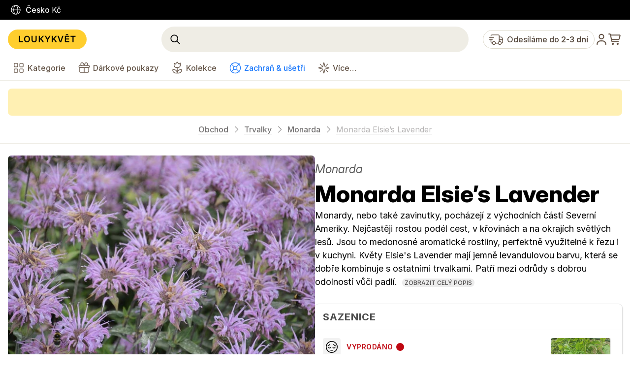

--- FILE ---
content_type: text/html; charset=utf-8
request_url: https://www.loukykvet.cz/obchod/1712-monarda-elsies-lavender
body_size: 47957
content:
<!DOCTYPE html><html lang="cs"><head><meta charSet="utf-8"/><meta name="viewport" content="initial-scale=1.0, width=device-width, height=device-height, minimum-scale=1.0, maximum-scale=1.0, user-scalable=no"/><link rel="preload" as="image" href="https://cdn2.loukykvet.cz/19fd02dc-e074-4041-8ef1-b71b0339cd4f/240x240.webp"/><link rel="preload" as="image" href="https://cdn2.loukykvet.cz/8a7d2497-1b55-4535-a254-5c661cb1a37b/240x240.webp"/><link rel="preload" as="image" href="//cdn.loukykvet.cz/TCN6SNHT.png"/><link rel="preload" as="image" href="//cdn.loukykvet.cz/PX7AYNOI.jpg"/><link rel="preload" as="image" href="//cdn.loukykvet.cz/457KBIFZ.svg"/><link rel="preload" as="image" href="//cdn.loukykvet.cz/22ESULS5.png"/><link rel="preload" as="image" href="//cdn.loukykvet.cz/4RVVVJGX.png"/><link rel="preload" as="image" href="//cdn.loukykvet.cz/6USUACGN.svg"/><link rel="preload" as="image" href="//cdn.loukykvet.cz/4IR6UJJC.svg"/><link rel="preload" as="image" href="//cdn.loukykvet.cz/NEF5C2V6.png"/><link rel="preload" as="image" href="//cdn.loukykvet.cz/RZMOEIZ4.png"/><link rel="preload" as="image" href="//cdn.loukykvet.cz/Q5I3OXLS.svg"/><link rel="preload" as="image" href="//cdn.loukykvet.cz/X5T24HOP.svg"/><meta name="robots" content="index,follow"/><meta name="googlebot" content="index,follow"/><meta name="google-site-verification" content="AYj4jI8SD7_yHzv0114AP86Lp3l-9OqbqRc86P8ms60"/><link rel="icon" type="image/png" href="//cdn.loukykvet.cz/B374CLUR.png" sizes="96x96"/><link rel="apple-touch-icon" sizes="180x180" href="//cdn.loukykvet.cz/ZHYAYDR2.png"/><link rel="icon" type="image/svg+xml" href="//cdn.loukykvet.cz/AMSZXIWL.svg"/><link rel="shortcut icon" href="//cdn.loukykvet.cz/763GJPO3.ico"/><link rel="preload" href="https://fonts.loukykvet.app/Inter/4/Inter-Light.woff2" as="font" type="font/woff2" crossorigin="anonymous"/><link rel="preload" href="https://fonts.loukykvet.app/Inter/4/Inter-Regular.woff2" as="font" type="font/woff2" crossorigin="anonymous"/><link rel="preload" href="https://fonts.loukykvet.app/Inter/4/Inter-Medium.woff2" as="font" type="font/woff2" crossorigin="anonymous"/><link rel="preload" href="https://fonts.loukykvet.app/Inter/4/Inter-SemiBold.woff2" as="font" type="font/woff2" crossorigin="anonymous"/><link rel="preload" as="script" href="//cdn.loukykvet.cz/website-8a14d35168b265a3790857284df8282cb72df2e1.js"/><link rel="dns-prefetch" href="//cdn.loukykvet.cz"/><link rel="preload" as="style" href="//cdn.loukykvet.cz/website-8a14d35168b265a3790857284df8282cb72df2e1.css"/><link rel="preload" as="style" href="//cdn.loukykvet.cz/website-css-modules-8a14d35168b265a3790857284df8282cb72df2e1.css"/><title data-react-helmet="true">Monarda Elsie’s Lavender · Loukykvět</title><meta data-react-helmet="true" name="description" content="Monardy, nebo také zavinutky, pocházejí z východních částí Severní Ameriky. Nejčastěji rostou podél cest, v křovinách a na okrajích světlých lesů. Jsou to medonosné aromatické rostliny, perfektně využitelné k řezu i v kuchyni. Květy Elsie&#x27;s Lavender mají jemně levandulovou barvu, která se dobře kombinuje s ostatními trvalkami. Patří mezi odrůdy s dobrou odolností vůči padlí. "/><meta data-react-helmet="true" property="og:url" content="https://www.loukykvet.cz/obchod/1712-monarda-elsies-lavender"/><meta data-react-helmet="true" property="og:type" content="website"/><meta data-react-helmet="true" property="og:site_name" content="Loukykvět"/><meta data-react-helmet="true" property="og:title" content="Monarda Elsie’s Lavender"/><meta data-react-helmet="true" property="og:description" content="Monardy, nebo také zavinutky, pocházejí z východních částí Severní Ameriky. Nejčastěji rostou podél cest, v křovinách a na okrajích světlých lesů. Jsou to medonosné aromatické rostliny, perfektně využitelné k řezu i v kuchyni. Květy Elsie&#x27;s Lavender mají jemně levandulovou barvu, která se dobře kombinuje s ostatními trvalkami. Patří mezi odrůdy s dobrou odolností vůči padlí. "/><meta data-react-helmet="true" name="twitter:card" content="summary_large_image"/><meta data-react-helmet="true" name="twitter:site" content="@loukykvet"/><meta data-react-helmet="true" name="twitter:creator" content="@loukykvet"/><link rel="stylesheet" type="text/css" href="//cdn.loukykvet.cz/website-8a14d35168b265a3790857284df8282cb72df2e1.css"/><link rel="stylesheet" type="text/css" href="//cdn.loukykvet.cz/website-css-modules-8a14d35168b265a3790857284df8282cb72df2e1.css"/></head><body><div id="application"><div id="container"><div id="router"><div class="lk7d09f6_RealtimePage_base"><div class="lk04cf4b_ApplicationHeaderFirstRow_firstRow"><div class="lk04cf4b_ApplicationHeaderFirstRow_selectedCountry"><div class="lk04cf4b_ApplicationHeaderFirstRow_selectedCountryIcon"></div><div class="lk04cf4b_ApplicationHeaderFirstRow_selectedCountryName">Česko</div><div class="lk04cf4b_ApplicationHeaderFirstRow_selectedCountryCurrency">Kč</div></div></div><div class="lk423b55_ApplicationHeader_headerContainer"><div class="lk423b55_ApplicationHeader_base"><div class="lk423b55_ApplicationHeader_logoColumn"><div class="lk743212_ApplicationHeaderLogo_logo"></div></div><div class="lk423b55_ApplicationHeader_searchAndToolsColumn"><div class="lk7d42cb_ApplicationHeaderSearchAndTools_base"><div class="lk7d42cb_ApplicationHeaderSearchAndTools_searchInputContainer"><span class="lk7d42cb_ApplicationHeaderSearchAndTools_searchInputMagnifyingGlassIcon"></span><form class="lk7d42cb_ApplicationHeaderSearchAndTools_searchForm"><input class="lk7d42cb_ApplicationHeaderSearchAndTools_searchInput" type="text" value=""/></form></div><div class="lk7d42cb_ApplicationHeaderSearchAndTools_tools"></div></div></div><div class="lk423b55_ApplicationHeader_rightColumn"><div class="lk13269a_ApplicationHeaderDeliveryInvitation_base"><div class="lk13269a_ApplicationHeaderDeliveryInvitation_icon"><svg xmlns="http://www.w3.org/2000/svg" viewBox="0 0 640 640"><path fill="currentColor" d="M416 128L128 128C110.3 128 96 142.3 96 160L96 176L64 176L64 160C64 124.7 92.7 96 128 96L416 96C451.3 96 480 124.7 480 160L480 192L540.1 192C557.1 192 573.4 198.7 585.4 210.7L621.3 246.6C633.3 258.6 640 274.9 640 291.9L640 448C640 483.3 611.3 512 576 512L572.7 512C562.3 548.9 528.3 576 488 576C447.7 576 413.8 548.9 403.3 512L300.7 512C290.3 548.9 256.3 576 216 576C175.7 576 141.8 548.9 131.3 512L128 512C92.7 512 64 483.3 64 448L64 352L16 352C7.2 352 0 344.8 0 336C0 327.2 7.2 320 16 320L144 320C152.8 320 160 327.2 160 336C160 344.8 152.8 352 144 352L96 352L96 448C96 465.7 110.3 480 128 480L128.4 480C132.4 435.1 170.1 400 216 400C261.9 400 299.6 435.1 303.6 480L400.3 480C403.1 449.2 421.7 423 447.9 409.6L448 160C448 142.3 433.7 128 416 128zM480 400.4C482.6 400.2 485.3 400 488 400C533.9 400 571.6 435.1 575.6 480L576 480C593.7 480 608 465.7 608 448L608 352L480 352L480 400.4zM608 291.9C608 283.4 604.6 275.3 598.6 269.3L562.7 233.4C556.7 227.4 548.6 224 540.1 224L480 224L480 320L608 320L608 291.9zM64 256L16 256C7.2 256 0 248.8 0 240C0 231.2 7.2 224 16 224L208 224C216.8 224 224 231.2 224 240C224 248.8 216.8 256 208 256L64 256zM272 488C272 457.1 246.9 432 216 432C185.1 432 160 457.1 160 488C160 518.9 185.1 544 216 544C246.9 544 272 518.9 272 488zM544 488C544 457.1 518.9 432 488 432C457.1 432 432 457.1 432 488C432 518.9 457.1 544 488 544C518.9 544 544 518.9 544 488z"></path></svg></div><div class="lk13269a_ApplicationHeaderDeliveryInvitation_text">Odesíláme do <span class="lk13269a_ApplicationHeaderDeliveryInvitation_textDays">2-3 dní</span></div></div><a class="lk1bc05f_ApplicationHeaderUser_user" href="/obchod/uzivatel"><div class="lk1bc05f_ApplicationHeaderUser_userIcon"><svg xmlns="http://www.w3.org/2000/svg" viewBox="0 0 640 640"><path fill="currentColor" d="M240 192C240 147.8 275.8 112 320 112C364.2 112 400 147.8 400 192C400 236.2 364.2 272 320 272C275.8 272 240 236.2 240 192zM448 192C448 121.3 390.7 64 320 64C249.3 64 192 121.3 192 192C192 262.7 249.3 320 320 320C390.7 320 448 262.7 448 192zM144 544C144 473.3 201.3 416 272 416L368 416C438.7 416 496 473.3 496 544L496 552C496 565.3 506.7 576 520 576C533.3 576 544 565.3 544 552L544 544C544 446.8 465.2 368 368 368L272 368C174.8 368 96 446.8 96 544L96 552C96 565.3 106.7 576 120 576C133.3 576 144 565.3 144 552L144 544z"></path></svg></div></a><a class="lk79fe41_ApplicationHeaderShoppingCart_shoppingCart" href="/obchod/kosik"><div class="lk79fe41_ApplicationHeaderShoppingCart_shoppingCartIcon"><svg xmlns="http://www.w3.org/2000/svg" viewBox="0 0 640 640"><path fill="currentColor" d="M0 72C0 58.7 10.7 48 24 48L69.3 48C96.4 48 119.6 67.4 124.4 94L124.8 96L524.7 96C549.8 96 568.7 118.9 564 143.6L537.6 280.6C529.6 322 493.4 352 451.2 352L171.4 352L176.5 380.3C178.6 391.7 188.5 400 200.1 400L456 400C469.3 400 480 410.7 480 424C480 437.3 469.3 448 456 448L200.1 448C165.3 448 135.5 423.1 129.3 388.9L77.2 102.6C76.5 98.8 73.2 96 69.3 96L24 96C10.7 96 0 85.3 0 72zM162.6 304L451.2 304C470.4 304 486.9 290.4 490.5 271.6L514.9 144L133.5 144L162.6 304zM208 480C234.5 480 256 501.5 256 528C256 554.5 234.5 576 208 576C181.5 576 160 554.5 160 528C160 501.5 181.5 480 208 480zM432 480C458.5 480 480 501.5 480 528C480 554.5 458.5 576 432 576C405.5 576 384 554.5 384 528C384 501.5 405.5 480 432 480z"></path></svg></div></a></div></div><div class="lk20d4c7_ApplicationHeaderThirdRow_thirdRow"><div class="lka2a02c_ApplicationHeaderThirdRowItem_base"><div class="lka2a02c_ApplicationHeaderThirdRowItem_container"><div class="lkf848ee_ApplicationHeaderThirdRowItemIcon_thirdRowItemIcon"><svg xmlns="http://www.w3.org/2000/svg" viewBox="0 0 640 640"><path fill="currentColor" d="M144 128C135.2 128 128 135.2 128 144L128 240C128 248.8 135.2 256 144 256L240 256C248.8 256 256 248.8 256 240L256 144C256 135.2 248.8 128 240 128L144 128zM96 144C96 117.5 117.5 96 144 96L240 96C266.5 96 288 117.5 288 144L288 240C288 266.5 266.5 288 240 288L144 288C117.5 288 96 266.5 96 240L96 144zM144 384C135.2 384 128 391.2 128 400L128 496C128 504.8 135.2 512 144 512L240 512C248.8 512 256 504.8 256 496L256 400C256 391.2 248.8 384 240 384L144 384zM96 400C96 373.5 117.5 352 144 352L240 352C266.5 352 288 373.5 288 400L288 496C288 522.5 266.5 544 240 544L144 544C117.5 544 96 522.5 96 496L96 400zM496 128L400 128C391.2 128 384 135.2 384 144L384 240C384 248.8 391.2 256 400 256L496 256C504.8 256 512 248.8 512 240L512 144C512 135.2 504.8 128 496 128zM400 96L496 96C522.5 96 544 117.5 544 144L544 240C544 266.5 522.5 288 496 288L400 288C373.5 288 352 266.5 352 240L352 144C352 117.5 373.5 96 400 96zM400 384C391.2 384 384 391.2 384 400L384 496C384 504.8 391.2 512 400 512L496 512C504.8 512 512 504.8 512 496L512 400C512 391.2 504.8 384 496 384L400 384zM352 400C352 373.5 373.5 352 400 352L496 352C522.5 352 544 373.5 544 400L544 496C544 522.5 522.5 544 496 544L400 544C373.5 544 352 522.5 352 496L352 400z"></path></svg></div><div class="lkaa847f_ApplicationHeaderThirdRowItemText_thirdRowItemText">Kategorie</div></div></div><div class="lka2a02c_ApplicationHeaderThirdRowItem_base"><div class="lka2a02c_ApplicationHeaderThirdRowItem_container"><div class="lkf848ee_ApplicationHeaderThirdRowItemIcon_thirdRowItemIcon"><svg xmlns="http://www.w3.org/2000/svg" viewBox="0 0 640 640"><path fill="currentColor" d="M372.5 122.7L337.9 192L416 192C442.5 192 464 170.5 464 144C464 117.5 442.4 96 415.8 96C397.5 96 380.7 106.4 372.5 122.7zM224 224L112 224C103.2 224 96 231.2 96 240L96 272C96 280.8 103.2 288 112 288L528 288C536.8 288 544 280.8 544 272L544 240C544 231.2 536.8 224 528 224L224 224zM112 192L160 192C150 178.6 144 162 144 144C144 99.8 180 64 224.2 64C254.6 64 282.5 81.2 296.1 108.4L320 156.2L343.9 108.4C357.5 81.2 385.4 64 415.8 64C459.9 64 496 99.8 496 144C496 162 490 178.6 480 192L528 192C554.5 192 576 213.5 576 240L576 272C576 292.9 562.6 310.7 544 317.3L544 480C544 515.3 515.3 544 480 544L160 544C124.7 544 96 515.3 96 480L96 317.3C77.4 310.7 64 292.9 64 272L64 240C64 213.5 85.5 192 112 192zM302.1 192L267.5 122.7C259.3 106.4 242.5 96 224.2 96C197.6 96 176 117.5 176 144C176 170.5 197.5 192 224 192L302.1 192zM128 480C128 497.7 142.3 512 160 512L304 512L304 320L128 320L128 480zM336 512L480 512C497.7 512 512 497.7 512 480L512 320L336 320L336 512z"></path></svg></div><div class="lkaa847f_ApplicationHeaderThirdRowItemText_thirdRowItemText">Dárkové poukazy</div></div></div><div class="lka2a02c_ApplicationHeaderThirdRowItem_base"><div class="lka2a02c_ApplicationHeaderThirdRowItem_container"><div class="lkf848ee_ApplicationHeaderThirdRowItemIcon_thirdRowItemIcon"><svg xmlns="http://www.w3.org/2000/svg" viewBox="0 0 640 640"><path fill="currentColor" d="M320 32C324.7 32 329.2 34.1 332.3 37.8L402.5 122.1L454.4 83.2C459.2 79.6 465.7 79 471.1 81.7C476.5 84.4 480 89.9 480 96L480 199C480 265.7 425.6 319.6 358.9 319L336 318.8L336 458.8C366.2 415.9 415.1 387 470.9 384.2L480 384L514.5 384L517.5 384.2C532.4 385.7 544 398.3 544 413.6L543.8 422C539.6 505 473 571.6 389.9 575.8L381.5 576L258.4 576L250 575.8C167 571.6 100.4 505 96.2 421.9L96 413.5C96 398.2 107.6 385.6 122.5 384.1L125.5 383.9L160 383.9L169.1 384.1C224.9 386.9 273.8 415.8 304 458.7L304 318.4L278.9 318.2C213 317.6 160 264.1 160 198.2L160 96C160 89.9 163.4 84.4 168.8 81.7C174.2 79 180.7 79.6 185.5 83.2L237.3 122.1L307.6 37.8L310.1 35.4C312.9 33.3 316.3 32.1 319.9 32.1zM128.1 416C129.4 486.9 187.3 544 258.5 544L303.1 544C295.1 472 234.1 416 160 416L128.1 416zM480 416C405.9 416 344.9 472 336.9 544L381.5 544C452.7 544 510.6 486.9 511.9 416L480 416zM252.3 154.2C246.8 160.7 237.2 161.9 230.4 156.8L192 128L192 198.2C192 246.5 230.9 285.7 279.2 286.2L359.2 287C408.1 287.5 448 247.9 448 199L448 128L409.6 156.8C402.8 161.9 393.2 160.8 387.7 154.2L320 73L252.3 154.2z"></path></svg></div><div class="lkaa847f_ApplicationHeaderThirdRowItemText_thirdRowItemText">Kolekce</div></div></div><div class="lka2a02c_ApplicationHeaderThirdRowItem_base"><div class="lka2a02c_ApplicationHeaderThirdRowItem_container"><div class="lkf848ee_ApplicationHeaderThirdRowItemIcon_thirdRowItemIcon" style="color:var(--color-blue-600)"><svg xmlns="http://www.w3.org/2000/svg" viewBox="0 0 640 640"><path fill="currentColor" d="M466.7 489.3C427.4 523.4 376.1 544 320 544C263.9 544 212.6 523.4 173.3 489.3L264.4 398.3C280.1 409.4 299.3 416 320 416C340.7 416 359.9 409.4 375.6 398.3L466.6 489.3zM489.3 466.7L398.3 375.7C409.4 359.9 416 340.7 416 320C416 299.3 409.4 280.1 398.3 264.4L489.3 173.3C523.4 212.6 544 263.9 544 320C544 376.1 523.4 427.4 489.3 466.7zM512 489.4C551.8 444.3 576 385 576 320C576 255 551.8 195.8 512 150.6L523.3 139.3C529.5 133.1 529.5 122.9 523.3 116.7C517.1 110.5 506.9 110.5 500.7 116.7L489.4 128C444.2 88.2 384.9 64 320 64C255.1 64 195.8 88.2 150.6 128L139.3 116.7C133.1 110.5 122.9 110.5 116.7 116.7C110.5 122.9 110.5 133.1 116.7 139.3L128 150.6C88.2 195.8 64 255.1 64 320C64 384.9 88.2 444.2 128 489.4L116.7 500.7C110.5 506.9 110.5 517.1 116.7 523.3C122.9 529.5 133.1 529.5 139.3 523.3L150.6 512C195.7 551.8 255 576 320 576C385 576 444.2 551.8 489.4 512L500.7 523.3C506.9 529.5 517.1 529.5 523.3 523.3C529.5 517.1 529.5 506.9 523.3 500.7L512 489.4zM466.7 150.7L375.7 241.8C359.9 230.6 340.7 224 320 224C299.3 224 280.1 230.6 264.4 241.7L173.3 150.7C212.6 116.6 263.9 96 320 96C376.1 96 427.4 116.6 466.7 150.7zM241.7 375.6L150.6 466.6C116.6 427.4 96 376.1 96 320C96 263.9 116.6 212.6 150.7 173.3L241.8 264.4C230.6 280.1 224 299.3 224 320C224 340.7 230.6 359.9 241.7 375.6zM256 320C256 284.7 284.7 256 320 256C355.3 256 384 284.7 384 320C384 355.3 355.3 384 320 384C284.7 384 256 355.3 256 320z"></path></svg></div><div class="lkaa847f_ApplicationHeaderThirdRowItemText_thirdRowItemText" style="color:var(--color-blue-600)">Zachraň &amp; ušetři</div></div></div><div class="lka2a02c_ApplicationHeaderThirdRowItem_base"><div class="lka2a02c_ApplicationHeaderThirdRowItem_container"><div class="lkf848ee_ApplicationHeaderThirdRowItemIcon_thirdRowItemIcon"><svg xmlns="http://www.w3.org/2000/svg" viewBox="0 0 640 640"><path fill="currentColor" d="M280.9 269.5L320 119.7L359.1 269.5C360.6 275.1 364.9 279.5 370.5 280.9L520.3 320L370.5 359.1C364.9 360.6 360.5 364.9 359.1 370.5L320 520.3L280.9 370.5C279.4 364.9 275.1 360.5 269.5 359.1L119.7 320L269.5 280.9C275.1 279.4 279.5 275.1 280.9 269.5zM320 64C309.1 64 299.5 71.4 296.8 81.9L252.3 252.3L81.9 296.8C71.4 299.5 64 309.1 64 320C64 330.9 71.4 340.5 81.9 343.2L252.3 387.6L296.7 558C299.5 568.6 309 575.9 319.9 575.9C330.8 575.9 340.4 568.5 343.1 558L387.5 387.6L557.9 343.2C568.5 340.4 575.8 330.9 575.8 320C575.8 309.1 568.4 299.5 557.9 296.8L387.7 252.3L343.2 81.9C340.5 71.4 330.9 64 320 64zM132.7 132.7C126.5 138.9 126.5 149.1 132.7 155.3L196.7 219.3C202.9 225.5 213.1 225.5 219.3 219.3C225.5 213.1 225.5 202.9 219.3 196.7L155.3 132.7C149.1 126.5 138.9 126.5 132.7 132.7zM507.3 132.7C501.1 126.5 490.9 126.5 484.7 132.7L420.7 196.7C414.5 202.9 414.5 213.1 420.7 219.3C426.9 225.5 437.1 225.5 443.3 219.3L507.3 155.3C513.5 149.1 513.5 138.9 507.3 132.7zM219.3 443.3C225.5 437.1 225.5 426.9 219.3 420.7C213.1 414.5 202.9 414.5 196.7 420.7L132.7 484.7C126.5 490.9 126.5 501.1 132.7 507.3C138.9 513.5 149.1 513.5 155.3 507.3L219.3 443.3zM420.7 420.7C414.5 426.9 414.5 437.1 420.7 443.3L484.7 507.3C490.9 513.5 501.1 513.5 507.3 507.3C513.5 501.1 513.5 490.9 507.3 484.7L443.3 420.7C437.1 414.5 426.9 414.5 420.7 420.7z"></path></svg></div><div class="lkaa847f_ApplicationHeaderThirdRowItemText_thirdRowItemText">Více…</div></div></div></div></div><div class="lk423b55_ApplicationHeader_statusContainer"><div class="lk113f29_Status_statusContainer"><div class="lk113f29_Status_status"><div class="lk113f29_Status_statusText"></div></div></div></div><div class="lk0be1b5_StorePageHeader_base" style="border-bottom:1px solid var(--color-neutral-200);padding-left:0;padding-right:0;padding-top:0;padding-bottom:0"><div class="lk94527f_StorePageBreadcrumb_container"><script type="application/ld+json">
      {
        "@context": "http://schema.org",
        "@type": "BreadcrumbList",
        "itemListElement": [{
          "@type": "ListItem",
          "position": 1,
          "item": {
            "@id": "https://www.loukykvet.cz",
            "name": "Loukykvět"
          }
        },
        
              {
                "@type": "ListItem",
                "position": 2,
                "item": {
                  "@id": "https://www.loukykvet.czobchod",
                  "name": "Obchod"
                }
              },
            
              {
                "@type": "ListItem",
                "position": 3,
                "item": {
                  "@id": "https://www.loukykvet.czobchod/trvalky",
                  "name": "Trvalky"
                }
              },
            
              {
                "@type": "ListItem",
                "position": 4,
                "item": {
                  "@id": "https://www.loukykvet.czobchod/trvalky/monarda",
                  "name": "Monarda"
                }
              },
            
              {
                "@type": "ListItem",
                "position": 5,
                "item": {
                  "@id": "https://www.loukykvet.czobchod/1712-monarda-elsies-lavender",
                  "name": "Monarda Elsie’s Lavender"
                }
              }
            
        ]
      }
    </script><div class="lk94527f_StorePageBreadcrumb_base"><a class="lk94527f_StorePageBreadcrumb_link" href="/obchod">Obchod</a><div class="lkf9d6ed_StorePageBreadcrumbIcon_base"><svg xmlns="http://www.w3.org/2000/svg" viewBox="0 0 640 640"><path fill="currentColor" d="M427.3 308.7C433.5 314.9 433.5 325.1 427.3 331.3L267.3 491.3C261.1 497.5 250.9 497.5 244.7 491.3C238.5 485.1 238.5 474.9 244.7 468.7L393.4 320L244.7 171.3C238.5 165.1 238.5 154.9 244.7 148.7C250.9 142.5 261.1 142.5 267.3 148.7L427.3 308.7z"></path></svg></div><a class="lk94527f_StorePageBreadcrumb_link" href="/obchod/trvalky">Trvalky</a><div class="lkf9d6ed_StorePageBreadcrumbIcon_base"><svg xmlns="http://www.w3.org/2000/svg" viewBox="0 0 640 640"><path fill="currentColor" d="M427.3 308.7C433.5 314.9 433.5 325.1 427.3 331.3L267.3 491.3C261.1 497.5 250.9 497.5 244.7 491.3C238.5 485.1 238.5 474.9 244.7 468.7L393.4 320L244.7 171.3C238.5 165.1 238.5 154.9 244.7 148.7C250.9 142.5 261.1 142.5 267.3 148.7L427.3 308.7z"></path></svg></div><a class="lk94527f_StorePageBreadcrumb_link" href="/obchod/trvalky/monarda">Monarda</a><div class="lkf9d6ed_StorePageBreadcrumbIcon_base"><svg xmlns="http://www.w3.org/2000/svg" viewBox="0 0 640 640"><path fill="currentColor" d="M427.3 308.7C433.5 314.9 433.5 325.1 427.3 331.3L267.3 491.3C261.1 497.5 250.9 497.5 244.7 491.3C238.5 485.1 238.5 474.9 244.7 468.7L393.4 320L244.7 171.3C238.5 165.1 238.5 154.9 244.7 148.7C250.9 142.5 261.1 142.5 267.3 148.7L427.3 308.7z"></path></svg></div><a class="lk94527f_StorePageBreadcrumb_link lk94527f_StorePageBreadcrumb_lastLink" href="/obchod/1712-monarda-elsies-lavender">Monarda Elsie’s Lavender</a></div></div></div><div class="lk12fc79_StorePageContents_base"><script type="application/ld+json">
      {
        "@context": "http://schema.org",
        "@type": "BreadcrumbList",
        "itemListElement": [{
          "@type": "ListItem",
          "position": 1,
          "item": {
            "@id": "https://www.loukykvet.cz",
            "name": "Loukykvět"
          }
        },
        
              {
                "@type": "ListItem",
                "position": 2,
                "item": {
                  "@id": "https://www.loukykvet.cz/obchod",
                  "name": "Obchod"
                }
              },
            
              {
                "@type": "ListItem",
                "position": 3,
                "item": {
                  "@id": "https://www.loukykvet.cz/obchod/1712-monarda-elsies-lavender",
                  "name": "Monarda Elsie’s Lavender"
                }
              }
            
        ]
      }
    </script><div class="lk51a523_StoreProductDetail_layout"><div class="lk7499ae_ProductDetail_base"><script type="application/ld+json">
      {
        "@context": "http://schema.org/",
        "@type": "Product",
        "gtin13": "undefined",
        "name": "Monarda Elsie’s Lavender",
        "sku": "monarda-elsies-lavender",
        "image": [
          "https://cdn2.loukykvet.cz/ab08a1bd-de52-4bd8-946b-0b4a95efcb72/1280.jpg","https://cdn2.loukykvet.cz/90b12888-d84c-4c2d-943a-118400f37715/1280.jpg"
        ],
        "description": "Monardy, nebo také zavinutky, pocházejí z východních částí Severní Ameriky. Nejčastěji rostou podél cest, v křovinách a na okrajích světlých lesů. Jsou to medonosné aromatické rostliny, perfektně využitelné k řezu i v kuchyni. Květy Elsie's Lavender mají jemně levandulovou barvu, která se dobře kombinuje s ostatními trvalkami. Patří mezi odrůdy s dobrou odolností vůči padlí. ",
        "brand": {
          "@type": "Thing",
          "name": "Loukykvět"
        },
        "offers": {
          "@type": "Offer",
          "url": "https://www.loukykvet.cz/obchod/1712-monarda-elsies-lavender",
          "priceCurrency": "CZK",
          "price": "69.99",
          "priceValidUntil": "2027-01-31",
          "itemCondition": "http://schema.org/NewCondition",
          "availability": "http://schema.org/InStock",
          "seller": {
            "@type": "Organization",
            "name": "Loukykvět"
          }
        }
      }
    </script><div class="lk7499ae_ProductDetail_productDetailContainer"><div class="lk7499ae_ProductDetail_productDetailColumns"><div class="lk7499ae_ProductDetail_productDetailImagesColumn"><div class="lk0d9472_ProductDetailImages_base"><div class="lk210044_ProductDetailImage_imageWrapper "><img class="lk210044_ProductDetailImage_blurhash" src="[data-uri]" alt="Monarda Elsie’s Lavender, Loukykvět"/><div class="lk210044_ProductDetailImage_imageContainer"><picture><source sizes="(max-width: 640px) 50vw, 50vw" srcSet=" https://cdn2.loukykvet.cz/90b12888-d84c-4c2d-943a-118400f37715/160.webp 160w,  https://cdn2.loukykvet.cz/90b12888-d84c-4c2d-943a-118400f37715/240.webp 240w,  https://cdn2.loukykvet.cz/90b12888-d84c-4c2d-943a-118400f37715/320.webp 320w,  https://cdn2.loukykvet.cz/90b12888-d84c-4c2d-943a-118400f37715/640.webp 640w,  https://cdn2.loukykvet.cz/90b12888-d84c-4c2d-943a-118400f37715/1280.webp 1280w,  https://cdn2.loukykvet.cz/90b12888-d84c-4c2d-943a-118400f37715/2560.webp 2560w,  https://cdn2.loukykvet.cz/90b12888-d84c-4c2d-943a-118400f37715/5120.webp 5120w, " type="image/webp"/><img src="https://cdn2.loukykvet.cz/90b12888-d84c-4c2d-943a-118400f37715/1280.jpg" srcSet=" https://cdn2.loukykvet.cz/90b12888-d84c-4c2d-943a-118400f37715/160.jpg 160w,  https://cdn2.loukykvet.cz/90b12888-d84c-4c2d-943a-118400f37715/240.jpg 240w,  https://cdn2.loukykvet.cz/90b12888-d84c-4c2d-943a-118400f37715/320.jpg 320w,  https://cdn2.loukykvet.cz/90b12888-d84c-4c2d-943a-118400f37715/640.jpg 640w,  https://cdn2.loukykvet.cz/90b12888-d84c-4c2d-943a-118400f37715/1280.jpg 1280w,  https://cdn2.loukykvet.cz/90b12888-d84c-4c2d-943a-118400f37715/2560.jpg 2560w,  https://cdn2.loukykvet.cz/90b12888-d84c-4c2d-943a-118400f37715/5120.jpg 5120w, " sizes="(max-width: 640px) 50vw, 50vw" alt="Monarda Elsie’s Lavender, Loukykvět" class="lk210044_ProductDetailImage_image"/></picture></div></div><div class="lk0d9472_ProductDetailImages_thumbnails"><div class="lk210044_ProductDetailImage_imageWrapper "><img class="lk210044_ProductDetailImage_blurhash" src="[data-uri]" alt="Monarda Elsie’s Lavender, Loukykvět"/><div class="lk210044_ProductDetailImage_imageContainer"><picture><source sizes="130px" srcSet=" https://cdn2.loukykvet.cz/90b12888-d84c-4c2d-943a-118400f37715/160.webp 160w,  https://cdn2.loukykvet.cz/90b12888-d84c-4c2d-943a-118400f37715/240.webp 240w,  https://cdn2.loukykvet.cz/90b12888-d84c-4c2d-943a-118400f37715/320.webp 320w,  https://cdn2.loukykvet.cz/90b12888-d84c-4c2d-943a-118400f37715/640.webp 640w,  https://cdn2.loukykvet.cz/90b12888-d84c-4c2d-943a-118400f37715/1280.webp 1280w,  https://cdn2.loukykvet.cz/90b12888-d84c-4c2d-943a-118400f37715/2560.webp 2560w,  https://cdn2.loukykvet.cz/90b12888-d84c-4c2d-943a-118400f37715/5120.webp 5120w, " type="image/webp"/><img src="https://cdn2.loukykvet.cz/90b12888-d84c-4c2d-943a-118400f37715/1280.jpg" srcSet=" https://cdn2.loukykvet.cz/90b12888-d84c-4c2d-943a-118400f37715/160.jpg 160w,  https://cdn2.loukykvet.cz/90b12888-d84c-4c2d-943a-118400f37715/240.jpg 240w,  https://cdn2.loukykvet.cz/90b12888-d84c-4c2d-943a-118400f37715/320.jpg 320w,  https://cdn2.loukykvet.cz/90b12888-d84c-4c2d-943a-118400f37715/640.jpg 640w,  https://cdn2.loukykvet.cz/90b12888-d84c-4c2d-943a-118400f37715/1280.jpg 1280w,  https://cdn2.loukykvet.cz/90b12888-d84c-4c2d-943a-118400f37715/2560.jpg 2560w,  https://cdn2.loukykvet.cz/90b12888-d84c-4c2d-943a-118400f37715/5120.jpg 5120w, " sizes="130px" alt="Monarda Elsie’s Lavender, Loukykvět" class="lk210044_ProductDetailImage_image"/></picture></div></div></div></div></div><div class="lk7499ae_ProductDetail_productDetailColumn"><div class="lkb68ebb_ProductDetailProductName_base"><h3 class="lkb68ebb_ProductDetailProductName_productDetailLatinName">Monarda</h3><div class="lkbf9340_LineSpacer_base" style="height:8px"></div><h1 class="lkb68ebb_ProductDetailProductName_productDetailTitle">Monarda Elsie’s Lavender</h1></div><div class="lk90a2d1_ProductDetailDescription_base"><div class="lk90a2d1_ProductDetailDescription_descriptionInvitation">Monardy, nebo také zavinutky, pocházejí z východních částí Severní Ameriky. Nejčastěji rostou podél cest, v křovinách a na okrajích světlých lesů. Jsou to medonosné aromatické rostliny, perfektně využitelné k řezu i v kuchyni. Květy Elsie&#x27;s Lavender mají jemně levandulovou barvu, která se dobře kombinuje s ostatními trvalkami. Patří mezi odrůdy s dobrou odolností vůči padlí. <!-- --> <span class="lk90a2d1_ProductDetailDescription_button">Zobrazit celý popis</span></div></div><div></div><div class="lkbf9340_LineSpacer_base" style="height:32px"></div><div class="lk891aa2_ProductDetailVariants_base"><div class="lkf79cc8_ProductDetailVariantsCard_productVariant"><div class="lkf79cc8_ProductDetailVariantsCard_productVariantRow lkf79cc8_ProductDetailVariantsCard_productVariantNameRow"><h2 class="lkf79cc8_ProductDetailVariantsCard_title">Sazenice</h2></div><div class="lkf79cc8_ProductDetailVariantsCard_productVariantRow lkf79cc8_ProductDetailVariantsCard_productVariantRowAlignTop lkf79cc8_ProductDetailVariantsCard_productVariantRowColumnOnMobile"><div class="lkf79cc8_ProductDetailVariantsCard_productVariantColumn lkf79cc8_ProductDetailVariantsCard_productVariantTableColumn"><div class="lked252a_ProductDetailVariantCardTable_base"><div class="lked252a_ProductDetailVariantCardTable_row"><div class="lked252a_ProductDetailVariantCardTable_label"><div class="lked252a_ProductDetailVariantCardTable_labelIcon lked252a_ProductDetailVariantCardTable_labelIconSoldOut"></div></div><div class="lked252a_ProductDetailVariantCardTable_value"><span class="lked252a_ProductDetailVariantCardTable_availabilityText lked252a_ProductDetailVariantCardTable_soldOutText">Vyprodáno</span><span class="lked252a_ProductDetailVariantCardTable_availabilityIcon lked252a_ProductDetailVariantCardTable_soldOutIcon"></span></div></div><div class="lked252a_ProductDetailVariantCardTable_row"><div class="lked252a_ProductDetailVariantCardTable_label"><div class="lked252a_ProductDetailVariantCardTable_labelIcon lked252a_ProductDetailVariantCardTable_labelIconPot"></div></div><div class="lked252a_ProductDetailVariantCardTable_value">Květináč K9 <span class="lked252a_ProductDetailVariantCardTable_valuePotDimensions">(9×9×9,5 cm)</span></div></div><div class="lked252a_ProductDetailVariantCardTable_row"><div class="lked252a_ProductDetailVariantCardTable_label lked252a_ProductDetailVariantCardTable_labelStorageBin"><div class="lked252a_ProductDetailVariantCardTable_labelIcon lked252a_ProductDetailVariantCardTable_labelIconStorageBin"></div></div><div class="lked252a_ProductDetailVariantCardTable_value"><span class="lked252a_ProductDetailVariantCardTable_valueStorageBin">QB-5.1</span></div></div></div></div><div class="lkf79cc8_ProductDetailVariantsCard_productVariantColumn lkf79cc8_ProductDetailVariantsCard_productVariantImagesColumn"><div class="lka11e47_ProductDetailVariantsCardImages_base"><div class="lka11e47_ProductDetailVariantsCardImages_imageContainer" style="background-image:url([data-uri])"><div class="lka11e47_ProductDetailVariantsCardImages_imageCreatedAt">13. 5. 2025</div><img src="https://cdn2.loukykvet.cz/19fd02dc-e074-4041-8ef1-b71b0339cd4f/240x240.webp" class="lka11e47_ProductDetailVariantsCardImages_image"/></div><div class="lka11e47_ProductDetailVariantsCardImages_imageContainer" style="background-image:url([data-uri])"><div class="lka11e47_ProductDetailVariantsCardImages_imageCreatedAt">10. 9. 2025</div><img src="https://cdn2.loukykvet.cz/8a7d2497-1b55-4535-a254-5c661cb1a37b/240x240.webp" class="lka11e47_ProductDetailVariantsCardImages_image lka11e47_ProductDetailVariantsCardImages_lastImage"/></div></div></div></div><div class="lkf79cc8_ProductDetailVariantsCard_productVariantRow lkf79cc8_ProductDetailVariantsCard_productVariantPricesRow"><div class="lk5bceab_ProductDetailVariantsCardPricesByQuantity_base"><div class="lk5bceab_ProductDetailVariantsCardPricesByQuantity_productVariantPrices"><div class="lk5bceab_ProductDetailVariantsCardPricesByQuantity_cell lk5bceab_ProductDetailVariantsCardPricesByQuantity_activeCell"><div class="lk5bceab_ProductDetailVariantsCardPricesByQuantity_cellTitle">1+ kus</div><div class="lk5bceab_ProductDetailVariantsCardPricesByQuantity_price lk5bceab_ProductDetailVariantsCardPricesByQuantity_activePrice"><span class="lkf5f31d_formatPrice_priceContainer"><span>69</span><span class="lkf5f31d_formatPrice_comma">,</span><span class="lkf5f31d_formatPrice_pennies">99</span><span> <!-- -->Kč</span></span></div></div><div class="lk5bceab_ProductDetailVariantsCardPricesByQuantity_cell"><div class="lk5bceab_ProductDetailVariantsCardPricesByQuantity_cellTitle">3+ kusy</div><div class="lk5bceab_ProductDetailVariantsCardPricesByQuantity_price" style="background-color:rgba(250, 247, 133, 0.7)"><span class="lkf5f31d_formatPrice_priceContainer"><span>62</span><span class="lkf5f31d_formatPrice_comma">,</span><span class="lkf5f31d_formatPrice_pennies">99</span><span> <!-- -->Kč</span></span></div></div><div class="lk5bceab_ProductDetailVariantsCardPricesByQuantity_cellSeparator"></div><div class="lk5bceab_ProductDetailVariantsCardPricesByQuantity_cell"><div class="lk5bceab_ProductDetailVariantsCardPricesByQuantity_cellTitle">9+ kusů</div><div class="lk5bceab_ProductDetailVariantsCardPricesByQuantity_price" style="background-color:rgba(250, 247, 133, 0.9000000000000001)"><span class="lkf5f31d_formatPrice_priceContainer"><span>55</span><span class="lkf5f31d_formatPrice_comma">,</span><span class="lkf5f31d_formatPrice_pennies">99</span><span> <!-- -->Kč</span></span></div></div><div class="lk5bceab_ProductDetailVariantsCardPricesByQuantity_cellSeparator"></div><div class="lk5bceab_ProductDetailVariantsCardPricesByQuantity_cell lk5bceab_ProductDetailVariantsCardPricesByQuantity_lastCell"><div class="lk5bceab_ProductDetailVariantsCardPricesByQuantity_cellTitle">18+ kusů</div><div class="lk5bceab_ProductDetailVariantsCardPricesByQuantity_price" style="background-color:rgba(250, 247, 133, 1.1)"><span class="lkf5f31d_formatPrice_priceContainer"><span>48</span><span class="lkf5f31d_formatPrice_comma">,</span><span class="lkf5f31d_formatPrice_pennies">99</span><span> <!-- -->Kč</span></span></div></div></div><div class="lk5bceab_ProductDetailVariantsCardPricesByQuantity_footer">Cena je za kus včetně DPH.</div></div></div></div></div></div></div><div class="lk8cca1f_SectionSeparator_base" style="height:32px"></div><div class="lk7499ae_ProductDetail_productDetailColumns"><div class="lk7499ae_ProductDetail_productDetailLeftColumn"><div class="lkf0aff3_ProductDetailProductAttributes_base"><div class="lkf0aff3_ProductDetailProductAttributes_container"><div class="lk4252e4_ProductDetailProductAttribute_base"><div class="lk4252e4_ProductDetailProductAttribute_iconColumn"><div class="lk4252e4_ProductDetailProductAttribute_icon"><svg xmlns="http://www.w3.org/2000/svg" viewBox="0 0 640 640"><path d="M544 322.3C543.9 336.4 530.2 352 505.9 352L408 352C363.8 352 328 387.8 328 432C328 437.6 328.6 443.2 329.7 448.6C332.6 462.4 338.6 475.9 342.9 485.6C343.7 487.3 344.4 488.9 345 490.4C350 502 351.9 508.6 351.9 513.9C351.9 533.1 339.6 543.5 329.2 543.9C326.1 544 323 544.1 319.9 544.1C196.2 544.1 95.9 443.8 95.9 320.1C95.9 196.4 196.3 96 320 96C443.7 96 544 196.3 544 320C544 320.8 544 321.6 544 322.3zM576 322.6C576 321.7 576 320.8 576 319.9C576 178.5 461.4 63.9 320 63.9C178.6 63.9 64 178.6 64 320C64 461.4 178.6 576 320 576C323.5 576 327.1 575.9 330.6 575.8C362.4 574.5 384 545.7 384 513.8C384 499.3 377.9 485.5 371.9 471.8C367.6 462 363.2 452.1 361.1 441.9C360.4 438.7 360.1 435.4 360.1 432C360.1 405.5 381.6 384 408.1 384L506 384C542.5 384 575.7 359.2 576.1 322.7zM216 320C216 306.7 205.3 296 192 296C178.7 296 168 306.7 168 320C168 333.3 178.7 344 192 344C205.3 344 216 333.3 216 320zM224 248C237.3 248 248 237.3 248 224C248 210.7 237.3 200 224 200C210.7 200 200 210.7 200 224C200 237.3 210.7 248 224 248zM344 192C344 178.7 333.3 168 320 168C306.7 168 296 178.7 296 192C296 205.3 306.7 216 320 216C333.3 216 344 205.3 344 192zM416 248C429.3 248 440 237.3 440 224C440 210.7 429.3 200 416 200C402.7 200 392 210.7 392 224C392 237.3 402.7 248 416 248z"/></svg></div></div><div class="lk4252e4_ProductDetailProductAttribute_contentColumn"><h4 class="lk4252e4_ProductDetailProductAttribute_title">Barva květu</h4><div class="lk4252e4_ProductDetailProductAttribute_value">Růžová, fialová</div></div></div><div class="lk4252e4_ProductDetailProductAttribute_base"><div class="lk4252e4_ProductDetailProductAttribute_iconColumn"><div class="lk4252e4_ProductDetailProductAttribute_icon"><svg xmlns="http://www.w3.org/2000/svg" viewBox="0 0 640 640"><path d="M544 322.3C543.9 336.4 530.2 352 505.9 352L408 352C363.8 352 328 387.8 328 432C328 437.6 328.6 443.2 329.7 448.6C332.6 462.4 338.6 475.9 342.9 485.6C343.7 487.3 344.4 488.9 345 490.4C350 502 351.9 508.6 351.9 513.9C351.9 533.1 339.6 543.5 329.2 543.9C326.1 544 323 544.1 319.9 544.1C196.2 544.1 95.9 443.8 95.9 320.1C95.9 196.4 196.3 96 320 96C443.7 96 544 196.3 544 320C544 320.8 544 321.6 544 322.3zM576 322.6C576 321.7 576 320.8 576 319.9C576 178.5 461.4 63.9 320 63.9C178.6 63.9 64 178.6 64 320C64 461.4 178.6 576 320 576C323.5 576 327.1 575.9 330.6 575.8C362.4 574.5 384 545.7 384 513.8C384 499.3 377.9 485.5 371.9 471.8C367.6 462 363.2 452.1 361.1 441.9C360.4 438.7 360.1 435.4 360.1 432C360.1 405.5 381.6 384 408.1 384L506 384C542.5 384 575.7 359.2 576.1 322.7zM216 320C216 306.7 205.3 296 192 296C178.7 296 168 306.7 168 320C168 333.3 178.7 344 192 344C205.3 344 216 333.3 216 320zM224 248C237.3 248 248 237.3 248 224C248 210.7 237.3 200 224 200C210.7 200 200 210.7 200 224C200 237.3 210.7 248 224 248zM344 192C344 178.7 333.3 168 320 168C306.7 168 296 178.7 296 192C296 205.3 306.7 216 320 216C333.3 216 344 205.3 344 192zM416 248C429.3 248 440 237.3 440 224C440 210.7 429.3 200 416 200C402.7 200 392 210.7 392 224C392 237.3 402.7 248 416 248z"/></svg></div></div><div class="lk4252e4_ProductDetailProductAttribute_contentColumn"><h4 class="lk4252e4_ProductDetailProductAttribute_title">Barva listu</h4><div class="lk4252e4_ProductDetailProductAttribute_value">Zelená</div></div></div><div class="lk4252e4_ProductDetailProductAttribute_base"><div class="lk4252e4_ProductDetailProductAttribute_iconColumn"><div class="lk4252e4_ProductDetailProductAttribute_icon"><svg xmlns="http://www.w3.org/2000/svg" viewBox="0 0 640 640"><path fill="currentColor" d="M128.1 160C128.1 142.3 142.4 128 160.1 128L316.2 128C324.7 128 332.8 131.4 338.8 137.4L530.8 329.4C543.3 341.9 543.3 362.2 530.8 374.6L374.7 530.7C362.2 543.2 341.9 543.2 329.4 530.7L137.4 338.7C131.4 332.7 128 324.6 128 316.1L128.1 160zM160.1 96C124.8 96 96.1 124.7 96.1 160L96.1 316.1C96.1 333.1 102.8 349.3 114.8 361.4L306.8 553.4C331.8 578.4 372.3 578.4 397.3 553.4L553.5 397.3C578.5 372.3 578.5 331.8 553.5 306.8L361.5 114.8C349.5 102.8 333.2 96.1 316.2 96.1L160.1 96zM208.1 232C221.4 232 232.1 221.3 232.1 208C232.1 194.7 221.4 184 208.1 184C194.8 184 184.1 194.7 184.1 208C184.1 221.3 194.8 232 208.1 232z"/></svg></div></div><div class="lk4252e4_ProductDetailProductAttribute_contentColumn"><h4 class="lk4252e4_ProductDetailProductAttribute_title">Druh</h4><div class="lk4252e4_ProductDetailProductAttribute_value">Trvalka</div></div></div><div class="lk4252e4_ProductDetailProductAttribute_base"><div class="lk4252e4_ProductDetailProductAttribute_iconColumn"><div class="lk4252e4_ProductDetailProductAttribute_icon"><svg xmlns="http://www.w3.org/2000/svg" viewBox="0 0 640 640"><path fill="currentColor" d="M320.1 32C328.9 32 336.1 39.2 336.1 48L336.1 153.4L372.8 116.7C379 110.5 389.2 110.5 395.4 116.7C401.6 122.9 401.6 133.1 395.4 139.3L336.1 198.6L336.1 292.3L417.2 245.5L438.9 164.5C441.2 156 450 150.9 458.5 153.2C467 155.5 472.1 164.3 469.8 172.8L456.4 222.9L547.7 170.2C555.4 165.8 565.1 168.4 569.6 176.1C574.1 183.8 571.4 193.5 563.7 198L472.4 250.7L522.5 264.1C531 266.4 536.1 275.2 533.8 283.7C531.5 292.2 522.7 297.3 514.2 295L433.2 273.3L352.1 320.1L433.2 366.9L514.2 345.2C522.7 342.9 531.5 348 533.8 356.5C536.1 365 531 373.7 522.5 376L472.4 389.4L563.7 442.1C571.4 446.5 574 456.3 569.6 464C565.2 471.7 555.4 474.3 547.7 469.9L456.4 417.2L469.8 467.3C472.1 475.8 467 484.6 458.5 486.9C450 489.2 441.2 484.1 438.9 475.6L417.2 394.6L336.1 347.8L336.1 441.5L395.4 500.8C401.6 507 401.6 517.2 395.4 523.4C389.2 529.6 379 529.6 372.8 523.4L336.1 486.7L336.1 592.1C336.1 600.9 328.9 608.1 320.1 608.1C311.3 608.1 304.1 600.9 304.1 592.1L304.1 486.7L267.4 523.4C261.2 529.6 251 529.6 244.8 523.4C238.6 517.2 238.6 507 244.8 500.8L304.1 441.5L304.1 347.8L223 394.6L201.3 475.6C199 484.1 190.2 489.2 181.7 486.9C173.2 484.6 168.1 475.8 170.4 467.3L183.8 417.2L92.5 469.9C84.8 474.3 75.1 471.7 70.6 464C66.1 456.3 68.8 446.6 76.5 442.1L167.8 389.4L117.7 376C109.1 373.7 104 365 106.3 356.4C108.6 347.8 117.4 342.8 125.9 345.1L206.9 366.8L288 320L206.9 273.2L125.9 294.9C117.4 297.2 108.6 292.1 106.3 283.6C104 275.1 109.1 266.3 117.6 264L167.7 250.6L76.4 197.9C68.9 193.4 66.2 183.7 70.6 176C75 168.3 84.8 165.7 92.5 170.1L183.8 222.8L170.4 172.7C168.1 164.2 173.2 155.4 181.7 153.1C190.2 150.8 199 155.9 201.3 164.4L223 245.4L304.1 292.2L304.1 198.5L244.8 139.2C238.6 133 238.6 122.8 244.8 116.6C251 110.4 261.2 110.4 267.4 116.6L304.1 153.3L304.1 47.9C304.1 39.1 311.3 31.9 320.1 31.9z"/></svg></div></div><div class="lk4252e4_ProductDetailProductAttribute_contentColumn"><h4 class="lk4252e4_ProductDetailProductAttribute_title">Mrazuvzdornost</h4><div class="lk4252e4_ProductDetailProductAttribute_value">-34</div></div><div class="lk4252e4_ProductDetailProductAttribute_tooltipColumn"><div class="lk4252e4_ProductDetailProductAttribute_tooltipIcon"><div class="lk4252e4_ProductDetailProductAttribute_tooltipIconText">?</div><div class="lk4252e4_ProductDetailProductAttribute_tooltipContainer"><div class="lk4252e4_ProductDetailProductAttribute_tooltip"><div class="lk4252e4_ProductDetailProductAttribute_tooltipArrow"></div>Do jaké teploty daná rostlina odolává mrazům.</div></div></div></div></div><div class="lk4252e4_ProductDetailProductAttribute_base"><div class="lk4252e4_ProductDetailProductAttribute_iconColumn"><div class="lk4252e4_ProductDetailProductAttribute_icon"><svg xmlns="http://www.w3.org/2000/svg" viewBox="0 0 640 640"><path fill="currentColor" d="M320.1 32C328.9 32 336.1 39.2 336.1 48L336.1 153.4L372.8 116.7C379 110.5 389.2 110.5 395.4 116.7C401.6 122.9 401.6 133.1 395.4 139.3L336.1 198.6L336.1 292.3L417.2 245.5L438.9 164.5C441.2 156 450 150.9 458.5 153.2C467 155.5 472.1 164.3 469.8 172.8L456.4 222.9L547.7 170.2C555.4 165.8 565.1 168.4 569.6 176.1C574.1 183.8 571.4 193.5 563.7 198L472.4 250.7L522.5 264.1C531 266.4 536.1 275.2 533.8 283.7C531.5 292.2 522.7 297.3 514.2 295L433.2 273.3L352.1 320.1L433.2 366.9L514.2 345.2C522.7 342.9 531.5 348 533.8 356.5C536.1 365 531 373.7 522.5 376L472.4 389.4L563.7 442.1C571.4 446.5 574 456.3 569.6 464C565.2 471.7 555.4 474.3 547.7 469.9L456.4 417.2L469.8 467.3C472.1 475.8 467 484.6 458.5 486.9C450 489.2 441.2 484.1 438.9 475.6L417.2 394.6L336.1 347.8L336.1 441.5L395.4 500.8C401.6 507 401.6 517.2 395.4 523.4C389.2 529.6 379 529.6 372.8 523.4L336.1 486.7L336.1 592.1C336.1 600.9 328.9 608.1 320.1 608.1C311.3 608.1 304.1 600.9 304.1 592.1L304.1 486.7L267.4 523.4C261.2 529.6 251 529.6 244.8 523.4C238.6 517.2 238.6 507 244.8 500.8L304.1 441.5L304.1 347.8L223 394.6L201.3 475.6C199 484.1 190.2 489.2 181.7 486.9C173.2 484.6 168.1 475.8 170.4 467.3L183.8 417.2L92.5 469.9C84.8 474.3 75.1 471.7 70.6 464C66.1 456.3 68.8 446.6 76.5 442.1L167.8 389.4L117.7 376C109.1 373.7 104 365 106.3 356.4C108.6 347.8 117.4 342.8 125.9 345.1L206.9 366.8L288 320L206.9 273.2L125.9 294.9C117.4 297.2 108.6 292.1 106.3 283.6C104 275.1 109.1 266.3 117.6 264L167.7 250.6L76.4 197.9C68.9 193.4 66.2 183.7 70.6 176C75 168.3 84.8 165.7 92.5 170.1L183.8 222.8L170.4 172.7C168.1 164.2 173.2 155.4 181.7 153.1C190.2 150.8 199 155.9 201.3 164.4L223 245.4L304.1 292.2L304.1 198.5L244.8 139.2C238.6 133 238.6 122.8 244.8 116.6C251 110.4 261.2 110.4 267.4 116.6L304.1 153.3L304.1 47.9C304.1 39.1 311.3 31.9 320.1 31.9z"/></svg></div></div><div class="lk4252e4_ProductDetailProductAttribute_contentColumn"><h4 class="lk4252e4_ProductDetailProductAttribute_title">Mrazuvzdornost (zóna)</h4><div class="lk4252e4_ProductDetailProductAttribute_value">4a (-34.4 °C až -31.7 °C)</div></div></div><div class="lk4252e4_ProductDetailProductAttribute_base"><div class="lk4252e4_ProductDetailProductAttribute_iconColumn"><div class="lk4252e4_ProductDetailProductAttribute_icon"><svg xmlns="http://www.w3.org/2000/svg" viewBox="0 0 640 640"><path fill="currentColor" d="M77.2 224L301.4 131.7C307.3 129.3 313.6 128 320 128C326.4 128 332.7 129.3 338.6 131.7L562.8 224L338.6 316.3C332.7 318.7 326.4 320 320 320C313.6 320 307.3 318.7 301.4 316.3L77.2 224zM64 253.2L128 279.5L128 448C128 501 214 544 320 544C426 544 512 501 512 448L512 279.5L593.2 246.1C602.2 242.4 608 233.7 608 224C608 214.3 602.2 205.6 593.2 201.9L350.8 102.1C341 98.1 330.6 96 320 96C309.4 96 299 98.1 289.2 102.1L46.8 201.9C37.8 205.6 32 214.3 32 224L32 528C32 536.8 39.2 544 48 544C56.8 544 64 536.8 64 528L64 253.2zM160 448L160 292.7L289.2 345.9C299 349.9 309.4 352 320 352C330.6 352 341 349.9 350.8 345.9L480 292.7L480 448C480 455.9 472.8 471.6 441.5 487.3C412.1 502 369.2 512 320 512C270.8 512 228 502 198.5 487.3C167.2 471.6 160 455.9 160 448z"/></svg></div></div><div class="lk4252e4_ProductDetailProductAttribute_contentColumn"><h4 class="lk4252e4_ProductDetailProductAttribute_title">Náročnost</h4><div class="lk4252e4_ProductDetailProductAttribute_value">Začátečník</div></div></div><div class="lk4252e4_ProductDetailProductAttribute_base"><div class="lk4252e4_ProductDetailProductAttribute_iconColumn"><div class="lk4252e4_ProductDetailProductAttribute_icon"><svg xmlns="http://www.w3.org/2000/svg" viewBox="0 0 640 640"><path fill="currentColor" d="M320.5 64C335.2 64 348.7 72.1 355.7 85L571.7 485C578.4 497.4 578.1 512.4 570.9 524.5C563.7 536.6 550.6 544 536.6 544L104.6 544C90.5 544 77.5 536.6 70.3 524.5C63.1 512.4 62.8 497.4 69.5 485L285.5 85L288.4 80.4C295.7 70.2 307.6 64 320.5 64zM97.5 500.2C96.2 502.7 96.2 505.7 97.7 508.1L99 509.7C100.5 511.1 102.5 512 104.6 512L536.6 512C539.4 512 542 510.5 543.4 508.1L544.2 506.2C544.6 504.9 544.6 503.5 544.3 502.2L543.6 500.3L446.3 320.1L328.6 320.1L285.4 377.7C282.4 381.7 277.8 384 272.8 384.1C269.1 384.2 265.5 382.9 262.6 380.7L260 378L202.3 305.9L97.5 500.2zM320.5 96C318.1 96 315.8 97.1 314.3 98.9L313 101L218.9 275.3L221 278L272.1 341.8L307.7 294.4L310.3 291.7C313.1 289.3 316.7 288 320.5 288L428.9 288L327.5 100.2C326.1 97.6 323.4 96 320.5 96z"/></svg></div></div><div class="lk4252e4_ProductDetailProductAttribute_contentColumn"><h4 class="lk4252e4_ProductDetailProductAttribute_title">Půda</h4><div class="lk4252e4_ProductDetailProductAttribute_value">Hlinitá, humózní</div></div></div><div class="lk4252e4_ProductDetailProductAttribute_base"><div class="lk4252e4_ProductDetailProductAttribute_iconColumn"><div class="lk4252e4_ProductDetailProductAttribute_icon"><svg xmlns="http://www.w3.org/2000/svg" viewBox="0 0 640 640"><path fill="currentColor" d="M491.3 443.3L603.3 331.3C609.5 325.1 609.5 314.9 603.3 308.7L491.3 196.7C485.1 190.5 474.9 190.5 468.7 196.7C462.5 202.9 462.5 213.1 468.7 219.3L553.4 304L86.7 304L171.4 219.3C177.6 213.1 177.6 202.9 171.4 196.7C165.2 190.5 155 190.5 148.8 196.7L36.8 308.7C33.8 311.7 32.1 315.8 32.1 320C32.1 324.2 33.8 328.3 36.8 331.3L148.8 443.3C155 449.5 165.2 449.5 171.4 443.3C177.6 437.1 177.6 426.9 171.4 420.7L86.7 336L553.4 336L468.7 420.7C462.5 426.9 462.5 437.1 468.7 443.3C474.9 449.5 485.1 449.5 491.3 443.3z"/></svg></div></div><div class="lk4252e4_ProductDetailProductAttribute_contentColumn"><h4 class="lk4252e4_ProductDetailProductAttribute_title">Spon</h4><div class="lk4252e4_ProductDetailProductAttribute_value">45-45 cm</div></div><div class="lk4252e4_ProductDetailProductAttribute_tooltipColumn"><div class="lk4252e4_ProductDetailProductAttribute_tooltipIcon"><div class="lk4252e4_ProductDetailProductAttribute_tooltipIconText">?</div><div class="lk4252e4_ProductDetailProductAttribute_tooltipContainer"><div class="lk4252e4_ProductDetailProductAttribute_tooltip"><div class="lk4252e4_ProductDetailProductAttribute_tooltipArrow"></div>Doporučený spon pro pěstování.</div></div></div></div></div><div class="lk4252e4_ProductDetailProductAttribute_base"><div class="lk4252e4_ProductDetailProductAttribute_iconColumn"><div class="lk4252e4_ProductDetailProductAttribute_icon"><svg xmlns="http://www.w3.org/2000/svg" viewBox="0 0 640 640"><path fill="currentColor" d="M266.2 64.4C274.8 66.3 280.3 74.8 278.5 83.4L255.2 192L439.8 192L464.5 76.6C466.4 68 474.9 62.5 483.5 64.3C492.1 66.1 497.6 74.7 495.8 83.3L472.5 192L560 192C568.8 192 576 199.2 576 208C576 216.8 568.8 224 560 224L465.6 224L424.5 416L512 416C520.8 416 528 423.2 528 432C528 440.8 520.8 448 512 448L417.6 448L392.9 563.4C391.1 572 382.5 577.5 373.9 575.7C365.3 573.9 359.8 565.3 361.6 556.7L384.9 448L200.3 448L175.6 563.4C173.7 572 165.2 577.5 156.6 575.7C148 573.9 142.5 565.3 144.3 556.7L167.6 448L80 448C71.2 448 64 440.8 64 432C64 423.2 71.2 416 80 416L174.5 416L215.6 224L128 224C119.2 224 112 216.8 112 208C112 199.2 119.2 192 128 192L222.5 192L247.2 76.6C249.1 68 257.6 62.5 266.2 64.3zM248.4 224L207.3 416L391.9 416L433 224L248.4 224z"/></svg></div></div><div class="lk4252e4_ProductDetailProductAttribute_contentColumn"><h4 class="lk4252e4_ProductDetailProductAttribute_title">Spon: Počet na m2</h4><div class="lk4252e4_ProductDetailProductAttribute_value">4 </div></div></div><div class="lk4252e4_ProductDetailProductAttribute_base"><div class="lk4252e4_ProductDetailProductAttribute_iconColumn"><div class="lk4252e4_ProductDetailProductAttribute_icon"><svg xmlns="http://www.w3.org/2000/svg" viewBox="0 0 640 640"><path d="M485.6 49.2C480.7 47.2 475.1 47.7 470.7 50.6L400 97.6L329.3 50.7C324.9 47.8 319.3 47.2 314.4 49.3C309.5 51.4 305.9 55.7 304.9 60.9L288 144L204.8 160.8C199.6 161.9 195.3 165.4 193.2 170.3C191.1 175.2 191.7 180.8 194.6 185.2L209.8 208C224.5 208.2 238.7 210.3 252.2 214.2L234.4 187.4L304.7 173.2C311 171.9 315.9 167 317.2 160.7L331.4 90.4L391.2 130C396.5 133.5 403.5 133.5 408.8 130L468.6 90.4L482.8 160.7C484.1 167 489 171.9 495.3 173.2L565.6 187.4L526 247.2C522.5 252.5 522.5 259.5 526 264.8L565.6 324.6L495.3 338.8C493.9 339.1 492.5 339.6 491.2 340.2C491.4 341.1 491.7 341.9 491.9 342.8C506.8 347.6 520.6 354.7 533 363.7L595.2 351.1C600.4 350 604.7 346.5 606.8 341.6C608.9 336.7 608.3 331.1 605.4 326.7L558.5 256L605.4 185.3C608.3 180.9 608.9 175.3 606.8 170.4C604.7 165.5 600.4 161.9 595.2 160.9L512 144L495.2 60.8C494.1 55.6 490.6 51.3 485.7 49.2zM480 256C480 211.8 444.2 176 400 176C359.3 176 325.7 206.4 320.6 245.8C331.4 242.5 342.8 240.6 354.6 240.1C361.2 221.4 379 208 399.9 208C426.4 208 447.9 229.5 447.9 256C447.9 261 447.1 265.9 445.7 270.5C454.7 277.8 462.7 286.2 469.5 295.5C476.1 283.9 479.9 270.4 479.9 256zM128 368C128 323.8 163.8 288 208 288C243.3 288 273.3 310.9 283.9 342.7C285.9 348.6 291 352.8 297.2 353.5C303.4 354.2 309.4 351.4 312.7 346.2C322.6 330.5 340.2 320.1 360.1 320.1C391 320.1 416.1 345.2 416.1 376.1C416.1 383.5 414.7 390.5 412.1 397C409.8 402.6 411 409.1 415 413.6C419 418.1 425.3 420 431.2 418.4C436.6 416.9 442.3 416.1 448.1 416.1C483.4 416.1 512.1 444.8 512.1 480.1C512.1 515.4 483.4 544.1 448.1 544.1L128 544C92.7 544 64 515.3 64 480C64 447.5 88.3 420.6 119.7 416.5C124.5 415.9 128.8 413.1 131.3 409C133.8 404.9 134.3 399.8 132.7 395.2C129.7 386.7 128 377.6 128 368zM208 256C146.1 256 96 306.1 96 368C96 375.1 96.7 382.1 97.9 388.8C59.6 401.4 32 437.5 32 480C32 533 75 576 128 576L448 576C501 576 544 533 544 480C544 427 501 384 448 384L447.6 384C447.8 381.4 448 378.7 448 376C448 327.4 408.6 288 360 288C338.3 288 318.5 295.9 303.1 308.9C283.3 277.2 248.1 256 208 256z"/></svg></div></div><div class="lk4252e4_ProductDetailProductAttribute_contentColumn"><h4 class="lk4252e4_ProductDetailProductAttribute_title">Stanoviště</h4><div class="lk4252e4_ProductDetailProductAttribute_value">Slunce, polostín</div></div></div><div class="lk4252e4_ProductDetailProductAttribute_base"><div class="lk4252e4_ProductDetailProductAttribute_iconColumn"><div class="lk4252e4_ProductDetailProductAttribute_icon"><svg xmlns="http://www.w3.org/2000/svg" viewBox="0 0 640 640"><path d="M176 96C131.8 96 96 131.8 96 176C96 220.2 131.8 256 176 256C220.2 256 256 220.2 256 176C256 131.8 220.2 96 176 96zM176 64C237.9 64 288 114.1 288 176C288 188.4 286 200.4 282.2 211.6L320 249.4L447.9 121.5C478.9 90.5 529.1 90.5 560.1 121.5C572.5 133.9 572.5 154.1 560.1 166.5L285.6 441C287.2 448.4 288 456.1 288 464C288 525.9 237.9 576 176 576C114.1 576 64 525.9 64 464C64 402.1 114.1 352 176 352C188.4 352 200.4 354 211.6 357.8L241.4 328L199 285.6C191.6 287.2 183.9 288 176 288C114.1 288 64 237.9 64 176C64 114.1 114.1 64 176 64zM231.8 273.1L264 305.3L297.4 271.9L266.9 241.4C257.6 254.3 245.6 265.1 231.8 273.1zM470.5 144.1L241.5 373.1C254.4 382.4 265.2 394.4 273.2 408.2L537.4 144C518.9 125.6 489 125.7 470.5 144.1zM256 464C256 419.8 220.2 384 176 384C131.8 384 96 419.8 96 464C96 508.2 131.8 544 176 544C220.2 544 256 508.2 256 464zM462.5 503.9C481 522.4 510.9 522.4 529.4 504L410 384.6L432.6 362L552.1 481.5C564.5 493.9 564.5 514.1 552.1 526.5C521.1 557.5 470.9 557.5 439.9 526.5L354 440.6L376.6 418L462.5 503.9z"/></svg></div></div><div class="lk4252e4_ProductDetailProductAttribute_contentColumn"><h4 class="lk4252e4_ProductDetailProductAttribute_title">Vhodné k řezu</h4><div class="lk4252e4_ProductDetailProductAttribute_value">Ano</div></div></div><div class="lk4252e4_ProductDetailProductAttribute_base"><div class="lk4252e4_ProductDetailProductAttribute_iconColumn"><div class="lk4252e4_ProductDetailProductAttribute_icon"><svg xmlns="http://www.w3.org/2000/svg" viewBox="0 0 640 640"><path fill="currentColor" d="M320 544C231.6 544 160 472.4 160 384C160 367.6 166.2 343.8 178.5 314.2C190.5 285.3 207.1 253.7 225.3 222.8C261.3 161.4 301.9 104.7 320 80.1C338.1 104.7 378.7 161.4 414.7 222.8C432.9 253.8 449.5 285.3 461.5 314.2C473.8 343.8 480 367.6 480 384C480 472.4 408.4 544 320 544zM128 384C128 490 214 576 320 576C426 576 512 490 512 384C512 292.8 381.8 109.9 345.4 60.5C339.5 52.5 330.2 48 320.2 48L319.8 48C309.8 48 300.5 52.5 294.6 60.5C258.2 109.9 128 292.8 128 384zM240 384C240 375.2 232.8 368 224 368C215.2 368 208 375.2 208 384C208 445.9 258.1 496 320 496C328.8 496 336 488.8 336 480C336 471.2 328.8 464 320 464C275.8 464 240 428.2 240 384z"/></svg></div></div><div class="lk4252e4_ProductDetailProductAttribute_contentColumn"><h4 class="lk4252e4_ProductDetailProductAttribute_title">Vláha</h4><div class="lk4252e4_ProductDetailProductAttribute_value">💧💧</div></div></div><div class="lk4252e4_ProductDetailProductAttribute_base"><div class="lk4252e4_ProductDetailProductAttribute_iconColumn"><div class="lk4252e4_ProductDetailProductAttribute_icon"><svg xmlns="http://www.w3.org/2000/svg" viewBox="0 0 640 640"><path fill="currentColor" d="M196.7 491.3L308.7 603.3C314.9 609.5 325.1 609.5 331.3 603.3L443.3 491.3C449.5 485.1 449.5 474.9 443.3 468.7C437.1 462.5 426.9 462.5 420.7 468.7L336 553.4L336 86.7L420.7 171.4C426.9 177.6 437.1 177.6 443.3 171.4C449.5 165.2 449.5 155 443.3 148.8L331.3 36.8C328.3 33.8 324.2 32.1 320 32.1C315.8 32.1 311.7 33.8 308.7 36.8L196.7 148.7C190.5 154.9 190.5 165.1 196.7 171.3C202.9 177.5 213.1 177.5 219.3 171.3L304 86.6L304 553.3L219.3 468.6C213.1 462.4 202.9 462.4 196.7 468.6C190.5 474.8 190.5 485 196.7 491.2z"/></svg></div></div><div class="lk4252e4_ProductDetailProductAttribute_contentColumn"><h4 class="lk4252e4_ProductDetailProductAttribute_title">Výška</h4><div class="lk4252e4_ProductDetailProductAttribute_value">120-140 cm</div></div></div></div></div></div><div class="lk7499ae_ProductDetail_productDetailRightColumn"><div class="lk22344e_ProductDetailTimeline_base"><div class="lk6d33af_ProductDetailTimelineHeader_base"><div class="lk6d33af_ProductDetailTimelineHeader_month">1</div><div class="lk6d33af_ProductDetailTimelineHeader_month">2</div><div class="lk6d33af_ProductDetailTimelineHeader_month">3</div><div class="lk6d33af_ProductDetailTimelineHeader_month">4</div><div class="lk6d33af_ProductDetailTimelineHeader_month">5</div><div class="lk6d33af_ProductDetailTimelineHeader_month">6</div><div class="lk6d33af_ProductDetailTimelineHeader_month">7</div><div class="lk6d33af_ProductDetailTimelineHeader_month">8</div><div class="lk6d33af_ProductDetailTimelineHeader_month">9</div><div class="lk6d33af_ProductDetailTimelineHeader_month">10</div><div class="lk6d33af_ProductDetailTimelineHeader_month">11</div><div class="lk6d33af_ProductDetailTimelineHeader_month">12</div></div><div class="lka74b0e_ProductDetailTimelineLine_base"><div class="lka74b0e_ProductDetailTimelineLine_cell"><div class="lka74b0e_ProductDetailTimelineLine_cellCircle"><div class="lka74b0e_ProductDetailTimelineLine_cellCircleInner"></div></div></div><div class="lka74b0e_ProductDetailTimelineLine_cell"><div class="lka74b0e_ProductDetailTimelineLine_cellCircle"><div class="lka74b0e_ProductDetailTimelineLine_cellCircleInner"></div></div></div><div class="lka74b0e_ProductDetailTimelineLine_cell"><div class="lka74b0e_ProductDetailTimelineLine_cellCircle"><div class="lka74b0e_ProductDetailTimelineLine_cellCircleInner"></div></div></div><div class="lka74b0e_ProductDetailTimelineLine_cell"><div class="lka74b0e_ProductDetailTimelineLine_cellCircle"><div class="lka74b0e_ProductDetailTimelineLine_cellCircleInner"></div></div></div><div class="lka74b0e_ProductDetailTimelineLine_cell"><div class="lka74b0e_ProductDetailTimelineLine_cellCircle"><div class="lka74b0e_ProductDetailTimelineLine_cellCircleInner"></div></div></div><div class="lka74b0e_ProductDetailTimelineLine_cell"><div class="lka74b0e_ProductDetailTimelineLine_cellCircle"><div class="lka74b0e_ProductDetailTimelineLine_cellCircleInner"></div></div></div><div class="lka74b0e_ProductDetailTimelineLine_cell"><div class="lka74b0e_ProductDetailTimelineLine_cellCircle lka74b0e_ProductDetailTimelineLine_cellCircleBlack"><div class="lka74b0e_ProductDetailTimelineLine_cellCircleInner"></div></div><div class="lka74b0e_ProductDetailTimelineLine_highlight lka74b0e_ProductDetailTimelineLine_highlightStart" style="background-color:#3ac183"></div></div><div class="lka74b0e_ProductDetailTimelineLine_cell"><div class="lka74b0e_ProductDetailTimelineLine_cellCircle lka74b0e_ProductDetailTimelineLine_cellCircleBlack"><div class="lka74b0e_ProductDetailTimelineLine_cellCircleInner"></div></div><div class="lka74b0e_ProductDetailTimelineLine_highlight lka74b0e_ProductDetailTimelineLine_highlightEnd" style="background-color:#3ac183"></div></div><div class="lka74b0e_ProductDetailTimelineLine_cell"><div class="lka74b0e_ProductDetailTimelineLine_cellCircle"><div class="lka74b0e_ProductDetailTimelineLine_cellCircleInner"></div></div></div><div class="lka74b0e_ProductDetailTimelineLine_cell"><div class="lka74b0e_ProductDetailTimelineLine_cellCircle"><div class="lka74b0e_ProductDetailTimelineLine_cellCircleInner"></div></div></div><div class="lka74b0e_ProductDetailTimelineLine_cell"><div class="lka74b0e_ProductDetailTimelineLine_cellCircle"><div class="lka74b0e_ProductDetailTimelineLine_cellCircleInner"></div></div></div><div class="lka74b0e_ProductDetailTimelineLine_cell"><div class="lka74b0e_ProductDetailTimelineLine_cellCircle"><div class="lka74b0e_ProductDetailTimelineLine_cellCircleInner"></div></div></div></div><div class="lk06202a_ProductDetailTimelineLabels_base"><div class="lk118ef7_ProductDetailTimelineLabel_base"><div class="lkd47a43_ProductDetailTimelineLabelLegend_base"><div class="lkd47a43_ProductDetailTimelineLabelLegend_color" style="background-color:#3ac183"></div><div class="lkd47a43_ProductDetailTimelineLabelLegend_value">Kvetení</div></div><div class="lk6a7a7d_ProductDetailTimelineLabelValues_base"><div class="lk6a7a7d_ProductDetailTimelineLabelValues_value">červenec</div><div class="lk6a7a7d_ProductDetailTimelineLabelValues_separator"><svg xmlns="http://www.w3.org/2000/svg" viewBox="0 0 640 640"><path fill="currentColor" d="M569 337C578.4 327.6 578.4 312.4 569 303.1L401 135C391.6 125.6 376.4 125.6 367.1 135C357.8 144.4 357.7 159.6 367.1 168.9L494.1 295.9L88 295.9C74.7 295.9 64 306.6 64 319.9C64 333.2 74.7 343.9 88 343.9L494.1 343.9L367.1 470.9C357.7 480.3 357.7 495.5 367.1 504.8C376.5 514.1 391.7 514.2 401 504.8L569 337z"></path></svg></div><div class="lk6a7a7d_ProductDetailTimelineLabelValues_value">August</div></div></div></div></div><div class="lk8cca1f_SectionSeparator_base" style="height:32px"></div><div></div></div></div><div class="lk8cca1f_SectionSeparator_base" style="height:32px"></div><div class="lk7499ae_ProductDetail_productDetailGrowingInformationContainer"><h2 class="lk948ca0_ProductDetailTitle2_base">Pěstování</h2><div class="lk305b08_ProductGrowingInformation_base"><div class="lk305b08_ProductGrowingInformation_container"><p>Monardám se nejlépe daří v humózní v živné a nepříliš suché půdě na slunném až mírně stinném stanovišti. Po odkvětu se doporučuje rostliny kompletně seříznout a podle potřeby jednou za 3–5 let, nejlépe na jaře, rozdělit a přesadit starší trsy. Při nesprávné výsadbě jsou monardy náchylné k padlí. Problémem bývá přílišné sucho nebo hustě vysázené rostliny, mezi kterými nemůže volně cirkulovat vzduch. Monarda koření mělce, doporučuje se přikrýt kořeny na zimu listím, chvojím nebo kompostem.</p>
</div><div class="lkd8e3e0_ProductGrowingInformationDisclaimer_container"><div class="lkd8e3e0_ProductGrowingInformationDisclaimer_line"></div><p class="lkd8e3e0_ProductGrowingInformationDisclaimer_text">Uvedené informace vychází z našich zkušeností na farmě, používejte je prosím jen jako vodítko. Časy se mohou lišit v závislosti na ročním období, podnebí, umístění, termínu vysetí a přesazení a případně i podmínkách ve fóliovníku/skleníku. Doporučujeme si vždy vyzkoušet, jak daná rostlina funguje ve vašich podmínkách. Neberte toto prosím jako záruku.</p></div><div class="lk305b08_ProductGrowingInformation_overlay"><a class="lk305b08_ProductGrowingInformation_button">Zobrazit vše</a><p class="lk26c892_BodyText_base lkd94c89_base_fontSizeSmall lkd94c89_base_fontWeight500 lkd94c89_base_textAlignCenter">Kliknutím zobrazíte celý návod na pěstování.</p></div></div></div></div></div></div></div></div><div class="lk015047_Footer_container"><div class="lk015047_Footer_base"><div class="lk423068_SectionRow_base lk423068_SectionRow_alignedToTop" style="width:auto"><div class="lk68a890_SectionColumn_base lk68a890_SectionColumn_baseMediaQueries lk68a890_SectionColumn_alignLeft"><h3 class="lk798377_Title3_base lk798377_Title3_uppercase lk798377_Title3_textAlignLeft lk798377_Title3_textAlignLeftOnMobile lk798377_Title3_oneLine" style="color:rgba(0, 0, 0, 0.8)">Telefon</h3><div class="lkbf9340_LineSpacer_base"></div><div class="lk015047_Footer_phoneRow"><span class="lk015047_Footer_offlineIndicator"></span><a href="tel:+420314004287" class="lk015047_Footer_phoneLink">+420 314 004 287</a></div><div class="lkbf9340_LineSpacer_base"></div><p class="lk26c892_BodyText_base lkd94c89_base_fontSizeSmall lkd94c89_base_textAlignLeft">Na telefonu jsme ve všední dny od 8.30 do 16.30.<br/>Po víkendu se vám rádi ozveme.</p></div><div class="lk015047_Footer_columnSeparator" style="height:80px"></div><div class="lk68a890_SectionColumn_base lk68a890_SectionColumn_baseMediaQueries lk68a890_SectionColumn_alignLeft"><h3 class="lk798377_Title3_base lk798377_Title3_uppercase lk798377_Title3_textAlignLeft lk798377_Title3_textAlignLeftOnMobile lk798377_Title3_oneLine" style="color:rgba(0, 0, 0, 0.8)">Email</h3><div class="lkbf9340_LineSpacer_base"></div><a href="mailto:kvet@loukykvet.cz" class="lk015047_Footer_emailLink">kvet@loukykvet.cz</a><div class="lkbf9340_LineSpacer_base"></div><p class="lk26c892_BodyText_base lkd94c89_base_fontSizeSmall lkd94c89_base_textAlignLeft">Na emaily se snažíme odpovídat co nejrychleji to jde,<br/>ale pokud něco hoří, raději prosím zavolejte.</p></div></div><div class="lk522aca_SectionContentSeparator_base"></div><div class="lk423068_SectionRow_base lk423068_SectionRow_alignedToTop" style="width:auto"><div class="lk68a890_SectionColumn_base lk68a890_SectionColumn_baseMediaQueries lk68a890_SectionColumn_alignLeft"><h3 class="lk798377_Title3_base lk798377_Title3_uppercase lk798377_Title3_textAlignLeft lk798377_Title3_textAlignLeftOnMobile lk798377_Title3_oneLine" style="color:rgba(0, 0, 0, 0.8)">Loukykvět</h3><div class="lkbf9340_LineSpacer_base"></div><p class="lk26c892_BodyText_base lkd94c89_base_oneLine"><a class="lk4e7d5f_Link_base" href="/kontakt" style="color:inherit">Kontakt</a></p><div class="lkbf9340_LineSpacer_base"></div><p class="lk26c892_BodyText_base lkd94c89_base_oneLine"><a class="lk4e7d5f_Link_base" href="/prace" style="color:inherit">Práce</a></p><div class="lkbf9340_LineSpacer_base"></div><p class="lk26c892_BodyText_base lkd94c89_base_oneLine"><a class="lk4e7d5f_Link_base" href="/newsletter" style="color:inherit">Newsletter</a></p><div class="lkbf9340_LineSpacer_base"></div></div><div class="lk015047_Footer_columnSeparator" style="height:80px"></div><div class="lk68a890_SectionColumn_base lk68a890_SectionColumn_baseMediaQueries lk68a890_SectionColumn_alignLeft"><h3 class="lk798377_Title3_base lk798377_Title3_uppercase lk798377_Title3_textAlignLeft lk798377_Title3_textAlignLeftOnMobile lk798377_Title3_oneLine" style="color:rgba(0, 0, 0, 0.8)">Návody</h3><div class="lkbf9340_LineSpacer_base"></div><p class="lk26c892_BodyText_base lkd94c89_base_oneLine"><a class="lk4e7d5f_Link_base" href="/navody/jak-pestovat-eukalyptus" style="color:inherit">Jak pěstovat eukalyptus</a></p><div class="lkbf9340_LineSpacer_base"></div><p class="lk26c892_BodyText_base lkd94c89_base_oneLine"><a class="lk4e7d5f_Link_base" href="/navody/jak-pestovat-jiriny" style="color:inherit">Jak pěstovat jiřiny</a></p><div class="lkbf9340_LineSpacer_base"></div><p class="lk26c892_BodyText_base lkd94c89_base_oneLine"><a class="lk4e7d5f_Link_base" href="/navody/jak-pestovat-tulipany" style="color:inherit">Jak pěstovat tulipány</a></p><div class="lkbf9340_LineSpacer_base"></div><p class="lk26c892_BodyText_base lkd94c89_base_oneLine"><a class="lk4e7d5f_Link_base" href="/navody/jak-uskladnit-jiriny" style="color:inherit">Jak uskladnit jiřiny</a></p><div class="lkbf9340_LineSpacer_base"></div><p class="lk26c892_BodyText_base lkd94c89_base_oneLine"><a class="lk4e7d5f_Link_base" href="/navody/jak-vykopat-jiriny" style="color:inherit">Jak vykopat jiřiny</a></p><div class="lkbf9340_LineSpacer_base"></div></div><div class="lk015047_Footer_columnSeparator" style="height:140px"></div><div class="lk68a890_SectionColumn_base lk68a890_SectionColumn_baseMediaQueries lk68a890_SectionColumn_alignLeft"><h3 class="lk798377_Title3_base lk798377_Title3_uppercase lk798377_Title3_textAlignLeft lk798377_Title3_textAlignLeftOnMobile lk798377_Title3_oneLine" style="color:rgba(0, 0, 0, 0.8)">Informace</h3><div class="lkbf9340_LineSpacer_base"></div><p class="lk26c892_BodyText_base lkd94c89_base_oneLine"><a class="lk4e7d5f_Link_base" href="/obchodni-podminky" style="color:inherit">Obchodní podmínky</a></p><div class="lkbf9340_LineSpacer_base"></div><p class="lk26c892_BodyText_base lkd94c89_base_oneLine"><a class="lk4e7d5f_Link_base" href="/ochrana-osobnich-udaju" style="color:inherit">Ochrana osobních údajů</a></p><div class="lkbf9340_LineSpacer_base"></div></div></div><div class="lk522aca_SectionContentSeparator_base"></div><div class="lk423068_SectionRow_base lk423068_SectionRow_alignedToTop" style="width:auto"><div class="lk68a890_SectionColumn_base lk68a890_SectionColumn_baseMediaQueries lk68a890_SectionColumn_alignLeft"><h3 class="lk798377_Title3_base lk798377_Title3_uppercase lk798377_Title3_textAlignLeft lk798377_Title3_textAlignLeftOnMobile lk798377_Title3_oneLine" style="color:rgba(0, 0, 0, 0.8)">Newsletter</h3><div class="lkbf9340_LineSpacer_base"></div><p class="lk26c892_BodyText_base lkd94c89_base_fontSizeSmall lkd94c89_base_textAlignLeft">Přihlaste se k odběru novinek z naší květinové farmy.</p><div class="lkbf9340_LineSpacer_base"></div><div class="lk423068_SectionRow_base lk423068_SectionRow_alignedToCenter lk423068_SectionRow_alignLeft lk423068_SectionRow_baseWithWrap" style="width:100%"><input type="text" class="lk20bf3a_Input_input" placeholder="vas@email.cz" value=""/><div class="lk015047_Footer_newsletterButtonSpacer"></div><div class="lkf08608_Button_base"><a class="lkf08608_Button_button lkf08608_Button_defaultButton lkf08608_Button_primaryButton lkf08608_Button_transparentButton"><span class="lkf08608_Button_buttonText lkf08608_Button_defaultButtonText lkf08608_Button_primaryButtonText">Odeslat</span></a></div></div></div></div><div class="lk522aca_SectionContentSeparator_base"></div><div class="lk423068_SectionRow_base lk423068_SectionRow_alignedToTop" style="width:auto"><div class="lk68a890_SectionColumn_base lk68a890_SectionColumn_baseMediaQueries lk68a890_SectionColumn_alignLeft"><h3 class="lk798377_Title3_base lk798377_Title3_uppercase lk798377_Title3_textAlignLeft lk798377_Title3_textAlignLeftOnMobile lk798377_Title3_oneLine" style="color:rgba(0, 0, 0, 0.8)">Doprava</h3><div class="lkbf9340_LineSpacer_base"></div><div class="lk423068_SectionRow_base lk423068_SectionRow_alignedToCenter lk423068_SectionRow_alignLeft lk423068_SectionRow_baseWithWrap" style="width:100%"><img src="//cdn.loukykvet.cz/TCN6SNHT.png" alt="DPD" class="lk015047_Footer_shippingLogo"/><img src="//cdn.loukykvet.cz/PX7AYNOI.jpg" alt="PPL" class="lk015047_Footer_shippingLogo"/><img src="//cdn.loukykvet.cz/457KBIFZ.svg" alt="DHL" class="lk015047_Footer_shippingLogo"/><img src="//cdn.loukykvet.cz/22ESULS5.png" alt="Packeta" class="lk015047_Footer_shippingLogo"/><img src="//cdn.loukykvet.cz/4RVVVJGX.png" alt="Zásilkovna" class="lk015047_Footer_shippingLogo"/></div></div><div class="lk015047_Footer_columnSeparator" style="height:60px"></div><div class="lk68a890_SectionColumn_base lk68a890_SectionColumn_baseMediaQueries lk68a890_SectionColumn_alignLeft"><h3 class="lk798377_Title3_base lk798377_Title3_uppercase lk798377_Title3_textAlignLeft lk798377_Title3_textAlignLeftOnMobile lk798377_Title3_oneLine" style="color:rgba(0, 0, 0, 0.8)">Platební metody</h3><div class="lkbf9340_LineSpacer_base"></div><div class="lk423068_SectionRow_base lk423068_SectionRow_alignedToCenter lk423068_SectionRow_alignLeft lk423068_SectionRow_baseWithWrap" style="width:100%"><img src="//cdn.loukykvet.cz/6USUACGN.svg" alt="Apple Pay" class="lk015047_Footer_paymentLogo"/><img src="//cdn.loukykvet.cz/4IR6UJJC.svg" alt="Google Pay" class="lk015047_Footer_paymentLogo"/><img src="//cdn.loukykvet.cz/NEF5C2V6.png" alt="Visa" class="lk015047_Footer_paymentLogo"/><img src="//cdn.loukykvet.cz/RZMOEIZ4.png" alt="Visa Electron" class="lk015047_Footer_paymentLogo"/><img src="//cdn.loukykvet.cz/Q5I3OXLS.svg" alt="Mastercard" class="lk015047_Footer_paymentLogo"/><img src="//cdn.loukykvet.cz/X5T24HOP.svg" alt="Maestro" class="lk015047_Footer_paymentLogo"/></div></div></div><div class="lk522aca_SectionContentSeparator_base"></div><div class="lk423068_SectionRow_base lk423068_SectionRow_alignedToCenter lk423068_SectionRow_alignLeft lk423068_SectionRow_baseWithNoWrap" style="width:100%"><a href="https://www.facebook.com/loukykvet" class="lk015047_Footer_facebookIcon lk015047_Footer_socialIcon"></a><a href="https://www.instagram.com/loukykvet" class="lk015047_Footer_instagramIcon lk015047_Footer_socialIcon"></a><a href="https://www.pinterest.com/loukykvet/" class="lk015047_Footer_pinterestIcon lk015047_Footer_socialIcon"></a><a href="https://twitter.com/loukykvet" class="lk015047_Footer_twitterIcon lk015047_Footer_socialIcon"></a></div><div class="lk8cca1f_SectionSeparator_base" style="height:32px"></div><p class="lk26c892_BodyText_base lkd94c89_base_fontWeight400 lkd94c89_base_textAlignLeft lkd94c89_base_lineHeight100">© 2016 → <!-- -->2026<!-- --> <span class="lkbf4a4e_Regular_base">Loukykvět s.r.o.</span></p><div class="lk8cca1f_SectionSeparator_base" style="height:16px"></div><p class="lk26c892_BodyText_base lkd94c89_base_fontSizeSmall lkd94c89_base_lineHeight125">Loukykvět s.r.o. je zapsaný v OR u Městského soudu v Praze, oddíl C, vložka 268616.<br/>Jsme zapojeni v Systému sdruženého plněné EKO-KOM pod číslem EKF00180493.<br/>Pro vydávání RL pasů používáme registrační číslo 0636.<br/>Naše IČ je 05663687, DIČ CZ05663687.<br/>Datová schránka má ID eng827q.<br/>Číslo EORI je CZ05663687.<br/>Jsme plátci DPH.<br/></p><div class="lk8cca1f_SectionSeparator_base" style="height:16px"></div><p class="lk26c892_BodyText_base lkd94c89_base_fontSizeSmall lkd94c89_base_lineHeight100" style="color:var(--color-black-600)">Verze <span class="lk407429_Monospace_base" style="color:var(--color-black-600)">15630</span> <span class="lk407429_Monospace_base" style="color:var(--color-black-400)">PRODUCTION</span></p></div></div></div></div><div id="overlayContainer"></div><div id="menuContainer"></div><div id="modalContainer"></div><div id="tooltipContainer"></div></div><div id="fb-root"></div><script>
          window.LOUKYKVET_APPLICATION_ENVIRONMENT = "production";
          window.LOUKYKVET_APPLICATION_NAME = "Website";
          window.LOUKYKVET_APPLICATION_VERSION = "15630";
          window.LOUKYKVET_APPLICATION_HASH = "8a14d35168b265a3790857284df8282cb72df2e1";
          window.LOUKYKVET_APPLICATION_INSTANCE = "1";
          window.LOUKYKVET_SERVER = "production-website-1";

          window.LOUKYKVET_LOCALES = {"cs-CZ":{"translation":{"AddressForm.ShippingAddress.Label":"Adresa","AddressForm.ShippingNote.Description":"Jakékoliv indície pro kurýra.","AddressForm.ShippingNote.Label":"Poznámka k doručení","ApplicationHeader.CATEGORIES":"Kategorie","ApplicationHeader.COLLECTIONS":"Kolekce","ApplicationHeader.GIFT_CARDS":"Dárkové poukazy","ApplicationHeader.LAST_MINUTE":"Zachraň & ušetři","ApplicationHeader.MORE":"Více…","ApplicationHeaderGiftCards.ViewAllButton.Text":"Zobrazit všechny dárkové poukazy","AvailabilityDrawer.ALL":"Vše","AvailabilityDrawer.COMING_SOON":"Připravujeme","AvailabilityDrawer.IN_STOCK":"Skladem","AvailabilityDrawer.SOLD_OUT":"Vyprodáno","AvailabilityDrawer.Title1":"Dostupnost","AvailabilityDrawer.UNAVAILABLE":"Nedostupné","BillingDetailsForm.CompanyCity.Label":"Město","BillingDetailsForm.CompanyCountry.Label":"Země","BillingDetailsForm.CompanyLocalVatNumber.Description":"Zadejte své DIČ SK (daňové identifikační číslo přidělené na Slovensku). Pokud jej nemáte přiděleno, ponechte pole prázdné.","BillingDetailsForm.CompanyLocalVatNumber.Label":"DIČ SK","BillingDetailsForm.CompanyName.Label":"Název","BillingDetailsForm.CompanyNote.Description":"Pokud chcete na faktuře uvést jakékoliv další informace, vyplňte je prosím do tohoto pole. Např. vaše reference pro tuto objed.","BillingDetailsForm.CompanyNote.Label":"Poznámka","BillingDetailsForm.CompanyRegistrationNumber.Label":"IČO","BillingDetailsForm.CompanyStreet.Label":"Ulice","BillingDetailsForm.CompanyVatNumber.Description":"Zadejte Vaše DIČ včetně ‘CZ’ na začátku. Pokud nejste plátci DPH, není potřeba vyplňovat.","BillingDetailsForm.CompanyVatNumber.Label":"DIČ","BillingDetailsForm.CompanyZip.Label":"PSČ","ContactDetailsForm.Email.Description":"Na tento email přijde potvrzení objednávky.","ContactDetailsForm.Email.Label":"Email","ContactDetailsForm.Name.Label":"Jméno & přijmení","ContactDetailsForm.PrimaryPhoneNumber.Description":"Na toto číslo příjde SMS s potvrzením objednávky a informace o času doručení.","ContactDetailsForm.PrimaryPhoneNumber.Label":"Telefon","DrawerHeaderBackButton.Text":"Zpět","DrawerSort.Title1":"Seřadit","FiltersDrawer.Title1":"Filtrování","Header.Categories.Title":"Kategorie","Header.Order":"Objednávka","Header.Search.Title":"Vyhledávání","HeaderCountrySelection.BackButton":"Zpět","HeaderCountrySelection.DescriptionText":"Na základě vaší lokace jsme vybrali tuto zemi & měnu.","HeaderCountrySelection.Label":"Vybraná země & měna","HeaderCountrySelection.Loading.Text":"Ukládám vaše nastavení…","HeaderCountrySelection.SaveButton":"Uložit","HeaderCountrySelection.Title1":"Vyberte zemi","HeaderCountrySelection.Title2":"Aby se vám ještě lépe nakupovalo, nastavte si vaši zemi. Přepneme celý loukykvětí obchod do lokální měny, plus nastavíme ceny pro danou zemi.","HeaderMenuSettings.Country":"Země","HeaderMenuSettings.Currency":"Měna","HeaderMenuSettings.ShowPricesWithoutVat":"Zobrazovat ceny bez DPH","HeaderMenuSettings.ShowPricesWithoutVat.FALSE":"Ne","HeaderMenuSettings.ShowPricesWithoutVat.TRUE":"Ano","HeaderMenuSettings.Title":"Nastavení","HeaderVatSelection.BackButton":"Zpět","HeaderVatSelection.SaveButton":"Uložit","HeaderVatSelection.ShowPrices":"Zobrazit ceny","HeaderVatSelection.Title1":"Zobrazení cen","HeaderVatSelection.Title2":"Aby se vám ještě lépe nakupovalo, nastavte si, zda chcete <b>ceny zobrazovat včetně DPH</b>.","HeaderVatSelection.WithVat":"Včetně DPH","HeaderVatSelection.WithoutVat":"Bez DPH","OrderDetail.OrderDetailContactDetails.Email.Label":"Email","OrderDetail.OrderDetailContactDetails.Name.Label":"Jméno","OrderDetail.OrderDetailContactDetails.PrimaryPhoneNumber.Label":"Telefonní číslo","OrderDetail.OrderDetailContactDetails.Title":"Kontaktní údaje","OrderDetail.OrderDetailGiftCards.DownloadButton.Text":"Stáhnout","OrderDetail.OrderDetailGiftCards.Title":"Dárkové poukázky","OrderDetail.OrderDetailHeader.Order":"Objednávka","OrderDetail.OrderDetailHeader.Title1":"Děkujeme za objednávku!","OrderDetail.OrderDetailHeader.Title2":"Objednávku jsme úspěšně přijali pod číslem <1>#{{orderShortId}}</1>.","OrderDetail.OrderDetailHeader.Title3":"O každém kroku vás budeme informovat prostřednictvím e-mailu a SMS.","OrderDetail.OrderDetailHelpInvitation.Text":"Pokud můžeme jakkoliv pomoc s objednávkou, volejte <1>+420 314004287</1>, nebo pište na <2>kvet@loukykvet.cz</2>.","OrderDetail.OrderDetailInvoices.CREDIT_NOTE.Title":"Opravný daňový doklad","OrderDetail.OrderDetailInvoices.DownloadButton.Text":"Stáhnout v PDF","OrderDetail.OrderDetailInvoices.INVOICE.Title":"Faktura","OrderDetail.OrderDetailInvoices.PROFORMA.Title":"Zálohová faktura","OrderDetail.OrderDetailInvoices.Title1":"Faktury k objednávce","OrderDetail.OrderDetailInvoices.Title2":"Na této stránce najdete faktury k vaší objednávce.","OrderDetail.OrderDetailItems.Invitation_few":"Další {{count}} položky…","OrderDetail.OrderDetailItems.Invitation_many":"Dalších {{count}} položek…","OrderDetail.OrderDetailItems.Invitation_one":"Další {{count}} položka…","OrderDetail.OrderDetailItems.Invitation_other":"Dalších {{count}} položek…","OrderDetail.OrderDetailItems.Invitation_two":"Další {{count}} položka…","OrderDetail.OrderDetailItems.Invitation_zero":"Žádné další položky.","OrderDetail.OrderDetailItems.ShowAllItemsButton.Text":"Zobrazit položky","OrderDetail.OrderDetailItems.Title":"Položky","OrderDetail.OrderDetailShippingMethod.Address.Label":"Adresa","OrderDetail.OrderDetailShippingMethod.OpeningHours.Friday":"Pátek","OrderDetail.OrderDetailShippingMethod.OpeningHours.Label":"Otevírací hodiny","OrderDetail.OrderDetailShippingMethod.OpeningHours.Monday":"Pondělí","OrderDetail.OrderDetailShippingMethod.OpeningHours.Saturday":"Sobota","OrderDetail.OrderDetailShippingMethod.OpeningHours.Sunday":"Neděle","OrderDetail.OrderDetailShippingMethod.OpeningHours.Thursday":"Čtvrtek","OrderDetail.OrderDetailShippingMethod.OpeningHours.Tuesday":"Úterý","OrderDetail.OrderDetailShippingMethod.OpeningHours.Wednesday":"Středa","OrderDetail.OrderDetailShippingMethod.PickupPoint":"Výdejní místo","OrderDetail.OrderDetailShippingMethod.Title":"Způsob dopravy","OrderDetail.OrderDetailStatus.DELIVERED.Label":"Doručeno","OrderDetail.OrderDetailStatus.PACKED.Description":"Zabaleno","OrderDetail.OrderDetailStatus.PACKED.Label":"Zabaleno","OrderDetail.OrderDetailStatus.PAID.Description":"Zaplaceno","OrderDetail.OrderDetailStatus.PAID.Label":"Zaplaceno","OrderDetail.OrderDetailStatus.PAID.Title1":"Objednávka byla zaplacena","OrderDetail.OrderDetailStatus.PAID.Title2":"Jakmile bude objednávka připravena k odeslání, dáme vám vědět SMSkou, nebo emailem.","OrderDetail.OrderDetailStatus.SHIPPED.Description":"Odesláno","OrderDetail.OrderDetailStatus.SHIPPED.Label":"Odesláno","OrderDetail.OrderDetailStatus.SHIPPED.Title1":"Objednávka je na cestě","OrderDetail.OrderDetailStatus.SHIPPED.Title2":"Objednávka je na cestě k vám.","OrderDetail.OrderDetailStatus.SUBMITTED.Label":"Vytvořeno","OrderDetail.OrderDetailTabs.INVOICES.Text":"Faktury","OrderDetail.OrderDetailTabs.ITEMS.Text":"Položky","OrderDetail.OrderDetailTabs.SUMMARY.Text":"Přehled","OrderDetail.PayButton.Text":"Zaplatit","OrderDetail.PaymentInstructions.Amount.Label":"Částka","OrderDetail.PaymentInstructions.BankAccount.Label":"Bankovní účet","OrderDetail.PaymentInstructions.VariableSymbol.Description":"Pokud nemáte možnost zadat variabilní symbol,\nuveďte variabilní symbol v poznámce.","OrderDetail.PaymentInstructions.VariableSymbol.Label":"Variabilní symbol","PickupPointOpeningHours.CLOSED":"Zavřeno","PickupPointOpeningHours.FRIDAY":"Pátek","PickupPointOpeningHours.MONDAY":"Pondělí","PickupPointOpeningHours.SATURDAY":"Sobota","PickupPointOpeningHours.SUNDAY":"Neděle","PickupPointOpeningHours.ShowAllDaysButton.Text":"Zobrazit všechny dny…","PickupPointOpeningHours.THURSDAY":"Čtvrtek","PickupPointOpeningHours.TUESDAY":"Úterý","PickupPointOpeningHours.WEDNESDAY":"Středa","ProductCardAddButton.text":"Přidat do košíku","ProductCardAvailability.COMING_SOON":"Připravujeme","ProductCardAvailability.IN_STOCK":"Skladem","ProductCardAvailability.SOLD_OUT":"Vyprodáno","ProductCardAvailability.UNAVAILABLE":"Nedostupné","ProductDetailDescription.ShowFullDescription":"Zobrazit celý popis","ProductDetailTimelineLabel.APRIL":"duben","ProductDetailTimelineLabel.AUGUST":"August","ProductDetailTimelineLabel.DECEMBER":"prosinec","ProductDetailTimelineLabel.FEBRUARY":"únor","ProductDetailTimelineLabel.JANUARY":"leden","ProductDetailTimelineLabel.JULY":"červenec","ProductDetailTimelineLabel.JUNE":"červen","ProductDetailTimelineLabel.MARCH":"březen","ProductDetailTimelineLabel.MAY":"květen","ProductDetailTimelineLabel.NOVEMBER":"listopad","ProductDetailTimelineLabel.OCTOBER":"říjen","ProductDetailTimelineLabel.SEPTEMBER":"září","Receipt.TotalPrice":"Celková cena","Receipt.TotalPriceDescription.WITHOUT_VAT":"Celková cena je <b>bez DPH</b>.","Receipt.TotalPriceDescription.WITH_VAT":"Celková cena je <b>včetně DPH</b>.","Receipt.TotalPriceWithVat":"Celková cena s DPH je","Receipt.TotalPriceWithoutVat":"Celková cena bez DPH je","Receipt.TotalVat":"Výše DPH je","ShippingMethod.SelectButton.SELECT":"Vybrat","ShippingMethod.SelectButton.SELECTED":"Vybráno","ShippingMethodCo2Neutral.Text":"CO<sub>2</sub> neutrální","ShippingMethodDeliveryTime.Days_few":"dny","ShippingMethodDeliveryTime.Days_many":"dní","ShippingMethodDeliveryTime.Days_one":"den","ShippingMethodDeliveryTime.Days_other":"d","ShippingMethodDeliveryTime.Days_two":"dny","ShippingMethodDeliveryTime.Days_zero":"den","ShippingMethodDeliveryTime.Instant":"Hned po zaplacení","ShippingMethodPickupPoint.Label":"Vybrané výdejní místo","ShippingMethodPrice.Free":"Zdarma","ShippingMethodPrice.WithoutVat":"bez DPH","ShoppingCart.BillingDetails.Description":"Vyplňte prosím fakturační údaje, na tyto údaje pak vystavíme fakturu k vaší objednávce.","ShoppingCart.BillingDetails.Title3":"Fakturační údaje","ShoppingCart.BillingDetailsInvitation.Button":"Zadat fakturační údaje","ShoppingCart.BillingDetailsInvitation.Description":"Pokud budete chtít vystavit fakturu na firmu, klikněte a vyplňte fakturační údaje.","ShoppingCart.BillingDetailsInvitation.Title":"Nakupujete na firmu?","ShoppingCart.BottomBar.BackButton":"Zpět","ShoppingCart.BottomBar.ContinueButton":"Pokračovat","ShoppingCart.BottomBar.ExitButton":"Zpět do obchodu","ShoppingCart.BottomBar.FixButton":"Opravit","ShoppingCart.BottomBar.PayWithBankTransferButton":"Zaplatit bankovním převodem","ShoppingCart.BottomBar.PayWithStripeButton":"Zaplatit","ShoppingCart.BottomBar.SkipButton":"Přeskočit","ShoppingCart.BottomBar.SubmitOrderButton":"Odeslat Objednávku","ShoppingCart.ContactDetails.Description":"Vyplňte prosím vaše kontaktní údaje. Pokud by někde něco zaškobrtlo s objednávkou, ať víme, na koho se můžeme obrátit.","ShoppingCart.ContactDetails.Title1":"Vyplňte kontakt","ShoppingCart.ContactDetails.Title2":"Ať víme, kam poslat potvrzení objednávky.","ShoppingCart.ContactDetails.Title3":"Kontaktní údaje","ShoppingCart.Country":"Země","ShoppingCart.Currency":"Měna","ShoppingCart.DeliveryEstimate":"Doručíme za","ShoppingCart.PackagingStep.AddMore.Description":"Do objednávky můžete <1>přidat ještě {{count}} rostliny</1>. <2>Za stejnou cenu dopravy.</2>","ShoppingCart.PackagingStep.AddMore.Title":"Nechcete ještě něco přidat?","ShoppingCart.PackagingStep.AllGood.Description":"Překontrolovali jsme balení objednávky,<br />všechno sedí… Můžete pokračovat.","ShoppingCart.PackagingStep.AllGood.Title":"Vše v pořádku","ShoppingCart.PickupPointStep.Address.Label":"Adresa","ShoppingCart.PickupPointStep.Description":"Vybrané výdejní místo, kde si vyzvednete vaši objednávku.","ShoppingCart.PickupPointStep.EditButton.Text":"Upravit","ShoppingCart.PickupPointStep.LatLong.Label":"GPS Souřadnice","ShoppingCart.PickupPointStep.OpeningHours.Label":"Otevírací hodiny","ShoppingCart.PickupPointStep.Title1":"Vyberte výdejní místo","ShoppingCart.PickupPointStep.Title2":"Vaší objednávku doručíme do vybraného výdejního místa.","ShoppingCart.PickupPointStep.Title3":"Výdejní místo","ShoppingCart.ShippingAddressStep.Description":"Vyplňte prosím adresu, na kterou doručíme objednávku. Pokud je potřeba adresu upřesnit, dopište to jako poznámku k doručení.","ShoppingCart.ShippingAddressStep.Title1":"Zadejte adresu","ShoppingCart.ShippingAddressStep.Title2":"Na tuto adresu odešleme vaší objednávku.","ShoppingCart.ShippingAddressStep.Title3":"Doručovací adresa","ShoppingCart.ShippingMethodStep.Title1":"Zvolte dopravu","ShoppingCart.ShippingMethodStep.Title2":"Vyberte prosím, jak objednávku dopravíme k vám.","ShoppingCart.ShowPrices":"Ceny","ShoppingCart.ShowPrices.WithVat":"Včetně DPH","ShoppingCart.ShowPrices.WithoutVat":"Bez DPH","ShoppingCart.SlotStep.Description":"Vyberte si termín, kdy vám objednávku doručíme.","ShoppingCart.SlotStep.Loading.Subtitle":"Chvilku strpení, prosím.","ShoppingCart.SlotStep.Loading.Text":"Načítám…","ShoppingCart.SlotStep.Title1":"Vyberte datum doručení","ShoppingCart.SlotStep.Title2":"Vyberte prosím, kdy si přejete objednávku doručit.","ShoppingCart.SummaryStep.ContactDetails.Description":"Na tento telefon & email dorazí potvrzení objednávky.","ShoppingCart.SummaryStep.ContactDetails.Title1":"Kontaktní údaje","ShoppingCart.SummaryStep.DeliveryDate.Description":"Zvolené datum doručení.","ShoppingCart.SummaryStep.DeliveryDate.Title":"Datum doručení","ShoppingCart.SummaryStep.EditButton.Text":"Upravit","ShoppingCart.SummaryStep.Items.Title1":"Položky","ShoppingCart.SummaryStep.LegalDisclaimer":"Zaplacením objednávky souhlasíte s <1>Obchodní podmínky</1> a <2>Ochrana osobních údajů</2>.","ShoppingCart.SummaryStep.ShippingAddress.Label":"Shipping Address","ShoppingCart.SummaryStep.ShippingMethod.Description":"Vybraný způsob dopravy.","ShoppingCart.SummaryStep.ShippingMethod.Label":"Doprava","ShoppingCart.SummaryStep.ShippingMethod.Title1":"Doprava","ShoppingCart.SummaryStep.ShippingMethod.UnknownPickupPoint":"Neznámé výdejní místo.","ShoppingCart.SummaryStep.Title1":"Objednávka","ShoppingCart.SummaryStep.Title2":"Mrkněte, zda vše sedí.","ShoppingCart.TotalPriceWithVat":"Celková cena","ShoppingCart.TotalPriceWithVatDisclaimer":"Celková cena je včetně DPH.","ShoppingCart.TotalPriceWithoutVat":"Celková cena bez DPH je","ShoppingCart.TotalVat":"Výše DPH je","ShoppingCartAddGiftCardModal.Button.Close":"Zavřít","ShoppingCartAddGiftCardModal.Error.Subtitle.Line1":"Je buď neplatný, nebo již byl použit.","ShoppingCartAddGiftCardModal.Error.Subtitle.Line2Prefix":"Případně nám napište na","ShoppingCartAddGiftCardModal.Error.Subtitle.Line2Suffix":"a koukneme na to.","ShoppingCartAddGiftCardModal.Error.Title":"Poukaz se nepodařilo přidat","ShoppingCartAddGiftCardModal.Error.TryAgainButton":"Zkusit znovu","ShoppingCartAddGiftCardModal.Form.Description":"Zadejte kód poukazu, který chcete uplatnit na objednávku.","ShoppingCartAddGiftCardModal.Form.Placeholder":"Zadejte kód poukazu","ShoppingCartAddGiftCardModal.Form.SubmitButton":"Přidat poukaz","ShoppingCartAddGiftCardModal.Form.SubmitButtonLoading":"Načítám…","ShoppingCartAddGiftCardModal.Success.AddAnotherButton":"Přidat další…","ShoppingCartAddGiftCardModal.Success.Subtitle":"Sleva bude automaticky odečtena z celkové ceny objednávky.","ShoppingCartAddGiftCardModal.Success.Title":"Poukaz byl úspěšně přidán","ShoppingCartAddGiftCardModal.Title":"Přidat poukaz…","ShoppingCartItemsToolGiftCard.Label":"Tip","ShoppingCartItemsToolGiftCard.Value.AddGiftCard":"Uplatnit poukaz…","ShoppingCartItemsToolGiftCard.Value.GiftCardRedeemed":"Poukaz uplatněn ✓","ShoppingCartItemsToolGiftCard.Value.GiftCardsRedeemed":"poukazy uplatněny ✓","ShoppingCartItemsToolShare.Label":"Tip","ShoppingCartItemsToolShare.Value":"Nasdílet košík…","ShoppingCartShareModal.Header.Text":"<1>Chcete nakoupit společně a podělit se o náklady na dopravu?</1><2/>Pošlete tento sdílený košík rodině, přátelům nebo komukoliv dalšímu, kdo chce s vámi nakoupit. Všichni mohou přidávat a upravovat položky. Pak stačí, aby jeden z vás objednávku dokončil a zaplatil. Balíček dorazí na vámi zadanou adresu a vy si ho v klidu rozdělíte.","ShoppingCartShareModal.Step1.CopyButton.Copied":"Zkopírováno","ShoppingCartShareModal.Step1.CopyButton.Copy":"Kopírovat…","ShoppingCartShareModal.Step1.Description":"<1>Zkopírujte níže uvedený odkaz</1> a pošlete ho komukoliv s kým chcete společně nakupovat.","ShoppingCartShareModal.Step1.Title":"<1>Pošlete odkaz všem</1>, se kterými chcete nakoupit","ShoppingCartShareModal.Step2.Description":"Každý, komu odkaz pošlete, může přidávat nové položky, měnit počty kusů a upravovat objednávku podle libosti. Všechny změny uvidíte v reálném čase – na mobilu, tabletu nebo počítači, takže budete vždy v obraze!","ShoppingCartShareModal.Step2.Title":"<1>Společně přidávejte, upravujte, dolaďujte</1>","ShoppingCartShareModal.Step3.Description":"Kdokoliv z vaší skupiny může objednávku finálně potvrdit a zaplatit. My vám pak vše pošleme na adresu, kterou uvedete v objednávce.","ShoppingCartShareModal.Step3.Title":"<1>Objednávku dokončete & zaplaťte</1>","ShoppingCartShareModal.Step4.Description":"Jakmile balíček dorazí, jednoduše si vše mezi sebou rozdělíte.","ShoppingCartShareModal.Step4.Title":"<1>Rozdělte si balíček</1>","ShoppingCartShareModal.Title":"Nasdílet košík","ShoppingCartSteps.CONTACT_DETAILS.Title":"Kontakt","ShoppingCartSteps.ITEMS.Title":"Položky","ShoppingCartSteps.PACKAGING.Title":"Balení","ShoppingCartSteps.SHIPPING_ADDRESS.Title":"Adresa","ShoppingCartSteps.SHIPPING_METHOD.Title":"Doprava","ShoppingCartSteps.SLOT.Title":"Datum doručení","ShoppingCartSteps.SUMMARY.Title":"Platba","SimilarProducts.Title1":"Nezapomněli jste na něco?","SimilarProducts.Title2":"Výběr semínek, které si můžete jednoduše přihodit do košíku.","StoreTopBar.AvailabilitySelection.ALL":"Vše","StoreTopBar.AvailabilitySelection.COMING_SOON":"Připravujeme","StoreTopBar.AvailabilitySelection.DEPRECATED":"Nedostupné","StoreTopBar.AvailabilitySelection.IN_STOCK":"Skladem","StoreTopBar.AvailabilitySelection.SOLD_OUT":"Vyprodáno","StoreTopBar.AvailabilitySelection.UNAVAILABLE":"Nedostupné","StoreTopBar.SortSelection.AZ":"A → Z","StoreTopBar.SortSelection.LATIN_AZ":"Latinský název: A → Z","StoreTopBar.SortSelection.LATIN_ZA":"Latinský název: Z → A","StoreTopBar.SortSelection.PRICE_ASC":"Od nejlevnějšího","StoreTopBar.SortSelection.PRICE_DESC":"Od nejdražšího","StoreTopBar.SortSelection.RECOMMENDED":"Nejprodávanější","StoreTopBar.SortSelection.ZA":"Z → A","ViewDrawer.Title1":"Zobrazení","ViewDrawer.ViewDrawerProductAttributes.Title1":"Atributy","ViewDrawer.ViewDrawerProductCard.ShowLatinName":"Zobrazit latinský název","ViewDrawer.ViewDrawerProductCard.ShowPrice":"Zobrazit cenu","ViewDrawer.ViewDrawerProductCard.Title1":"Ostatní","ViewDrawer.ViewDrawerView.GRID":"Mřížka","ViewDrawer.ViewDrawerView.LIST":"Seznam","ViewDrawer.ViewDrawerView.Title1":"Rozvržení"}},"sk-SK":{"translation":{"AddressForm.ShippingAddress.Label":"Adresa","AddressForm.ShippingNote.Description":"Akékoľvek indicie pre kuriéra.","AddressForm.ShippingNote.Label":"Pokyny na doručenie","ApplicationHeader.CATEGORIES":"Kategórie","ApplicationHeader.COLLECTIONS":"Kolekcie","ApplicationHeader.GIFT_CARDS":"Darčekové karty","ApplicationHeader.LAST_MINUTE":"Zachráň & ušetri","ApplicationHeader.MORE":"Viac…","ApplicationHeaderGiftCards.ViewAllButton.Text":"Zobraziť všetky darčekové karty","AvailabilityDrawer.ALL":"Všetko","AvailabilityDrawer.COMING_SOON":"Pripravujeme","AvailabilityDrawer.IN_STOCK":"Skladom","AvailabilityDrawer.SOLD_OUT":"Vypredané","AvailabilityDrawer.Title1":"Dostupnosť","AvailabilityDrawer.UNAVAILABLE":"Nedostupné","BillingDetailsForm.CompanyCity.Label":"Mesto","BillingDetailsForm.CompanyCountry.Label":"Krajina","BillingDetailsForm.CompanyLocalVatNumber.Description":"Zadajte svoje DIČ SK (daňové identifikačné číslo pridelené na Slovensku). Ak ho nemáte pridelené, ponechajte pole prázdne.","BillingDetailsForm.CompanyLocalVatNumber.Label":"DIČ SK","BillingDetailsForm.CompanyName.Label":"Názov","BillingDetailsForm.CompanyNote.Description":"Pokiaľ chcete na faktúre uviesť akékoľvek ďalšie informácie, vyplňte ich prosím do tohto poľa. Napr. vaše referencie pre túto objednávku.","BillingDetailsForm.CompanyNote.Label":"Poznámka","BillingDetailsForm.CompanyRegistrationNumber.Label":"IČO","BillingDetailsForm.CompanyStreet.Label":"Ulica","BillingDetailsForm.CompanyVatNumber.Description":"Zadajte svoje IČ DPH vrátane „SK“ na začiatku. Ak nie ste platcom DPH, nie je potrebné ho vypĺňať.","BillingDetailsForm.CompanyVatNumber.Label":"IČ DPH","BillingDetailsForm.CompanyZip.Label":"PSČ","ContactDetailsForm.Email.Description":"Na tento email príde potvrdenie objednávky.","ContactDetailsForm.Email.Label":"Email","ContactDetailsForm.Name.Label":"Meno & priezvisko","ContactDetailsForm.PrimaryPhoneNumber.Description":"Na toto číslo bude zaslaná SMS s potvrdením objednávky a informáciou o dobe dodania.","ContactDetailsForm.PrimaryPhoneNumber.Label":"Telefónne číslo","DrawerHeaderBackButton.Text":"Späť","DrawerSort.Title1":"Zoradiť","FiltersDrawer.Title1":"Filtre","Header.Categories.Title":"Kategorie","Header.Order":"Objednávka","Header.Search.Title":"Vyhľadávanie","HeaderCountrySelection.BackButton":"Späť","HeaderCountrySelection.DescriptionText":"Na základe vašej lokácie sme vybrali túto krajinu & menu.","HeaderCountrySelection.Label":"Vybraná země & měna","HeaderCountrySelection.Loading.Text":"Ukladanie nastavení...","HeaderCountrySelection.SaveButton":"Uložiť","HeaderCountrySelection.Title1":"Vyberte zemi","HeaderCountrySelection.Title2":"Aby se vám ještě lépe nakupovalo, nastavte si vaši zemi. Přepneme celý loukykvětí obchod do lokální měny, plus nastavíme ceny pro danou zemi.","HeaderMenuSettings.Country":"Krajina","HeaderMenuSettings.Currency":"Měna","HeaderMenuSettings.ShowPricesWithoutVat":"Zobrazovať ceny bez DPH","HeaderMenuSettings.ShowPricesWithoutVat.FALSE":"Ne","HeaderMenuSettings.ShowPricesWithoutVat.TRUE":"Ano","HeaderMenuSettings.Title":"Nastavenia","HeaderVatSelection.BackButton":"Späť","HeaderVatSelection.SaveButton":"Uložiť","HeaderVatSelection.ShowPrices":"Zobrazit ceny","HeaderVatSelection.Title1":"Zobrazenie cien","HeaderVatSelection.Title2":"Aby sa vám ešte lepšie nakupovalo, nastavte si, či chcete <b>ceny zobrazovať vrátane DPH</b> .","HeaderVatSelection.WithVat":"Včetně DPH","HeaderVatSelection.WithoutVat":"Bez DPH","OrderDetail.OrderDetailContactDetails.Email.Label":"Email","OrderDetail.OrderDetailContactDetails.Name.Label":"Meno","OrderDetail.OrderDetailContactDetails.PrimaryPhoneNumber.Label":"Telefónne číslo","OrderDetail.OrderDetailContactDetails.Title":"Kontaktné údaje","OrderDetail.OrderDetailGiftCards.DownloadButton.Text":"Stiahnuť","OrderDetail.OrderDetailGiftCards.Title":"Darčekové poukážky","OrderDetail.OrderDetailHeader.Order":"Objednávka","OrderDetail.OrderDetailHeader.Title1":"Ďakujeme za objednávku!","OrderDetail.OrderDetailHeader.Title2":"Objednávku sme úspešne prijali pod číslom <1>#{{orderShortId}}</1>.","OrderDetail.OrderDetailHeader.Title3":"O každom kroku vás budeme informovať prostredníctvom e-mailu a SMS.","OrderDetail.OrderDetailHelpInvitation.Text":"Ak môžeme akokoľvek pomoc s objednávkou, volajte <1>+420 314004287</1>, alebo píšte na <2>kvet@loukykvet.cz</2>.","OrderDetail.OrderDetailInvoices.CREDIT_NOTE.Title":"Dobropis","OrderDetail.OrderDetailInvoices.DownloadButton.Text":"Stiahnuť v PDF","OrderDetail.OrderDetailInvoices.INVOICE.Title":"Faktúra","OrderDetail.OrderDetailInvoices.PROFORMA.Title":"Zálohová faktúra","OrderDetail.OrderDetailInvoices.Title1":"Faktúry k objednávke","OrderDetail.OrderDetailInvoices.Title2":"Na tejto stránke nájdete faktúry k vašej objednávke.","OrderDetail.OrderDetailItems.Invitation_few":"Ďalšie {{count}} položky…","OrderDetail.OrderDetailItems.Invitation_many":"Ďalšie {{count}} položiek…","OrderDetail.OrderDetailItems.Invitation_one":"Ďalšia {{count}} položka…","OrderDetail.OrderDetailItems.Invitation_other":"Ďalších {{count}} položiek…","OrderDetail.OrderDetailItems.Invitation_two":"Ďalšia {{count}} položka…","OrderDetail.OrderDetailItems.Invitation_zero":"Žádné další položky.","OrderDetail.OrderDetailItems.ShowAllItemsButton.Text":"Zobraziť položky","OrderDetail.OrderDetailItems.Title":"Položky","OrderDetail.OrderDetailShippingMethod.Address.Label":"Adresa","OrderDetail.OrderDetailShippingMethod.OpeningHours.Friday":"Piatok","OrderDetail.OrderDetailShippingMethod.OpeningHours.Label":"Otváracie hodiny","OrderDetail.OrderDetailShippingMethod.OpeningHours.Monday":"Pondelok","OrderDetail.OrderDetailShippingMethod.OpeningHours.Saturday":"Sobota","OrderDetail.OrderDetailShippingMethod.OpeningHours.Sunday":"Nedeľu","OrderDetail.OrderDetailShippingMethod.OpeningHours.Thursday":"Štvrtok","OrderDetail.OrderDetailShippingMethod.OpeningHours.Tuesday":"Utorok","OrderDetail.OrderDetailShippingMethod.OpeningHours.Wednesday":"Streda","OrderDetail.OrderDetailShippingMethod.PickupPoint":"Výdajné miesto","OrderDetail.OrderDetailShippingMethod.Title":"Spôsob dopravy","OrderDetail.OrderDetailStatus.DELIVERED.Label":"Doručené","OrderDetail.OrderDetailStatus.PACKED.Description":"Zabalené","OrderDetail.OrderDetailStatus.PACKED.Label":"Zabalené","OrderDetail.OrderDetailStatus.PAID.Description":"Zaplatené","OrderDetail.OrderDetailStatus.PAID.Label":"Zaplatené","OrderDetail.OrderDetailStatus.PAID.Title1":"Objednávka bola zaplatená","OrderDetail.OrderDetailStatus.PAID.Title2":"Akonáhle bude objednávka pripravená na odoslanie, dáme vám vedieť SMSkou, alebo emailom.","OrderDetail.OrderDetailStatus.SHIPPED.Description":"Odoslané","OrderDetail.OrderDetailStatus.SHIPPED.Label":"Odoslané","OrderDetail.OrderDetailStatus.SHIPPED.Title1":"Objednávka je na ceste","OrderDetail.OrderDetailStatus.SHIPPED.Title2":"Objednávka je na cestě k vám.","OrderDetail.OrderDetailStatus.SUBMITTED.Label":"Vytvorené","OrderDetail.OrderDetailTabs.INVOICES.Text":"Faktúry","OrderDetail.OrderDetailTabs.ITEMS.Text":"Položky","OrderDetail.OrderDetailTabs.SUMMARY.Text":"Prehľad","OrderDetail.PayButton.Text":"Zaplatiť","OrderDetail.PaymentInstructions.Amount.Label":"Čiastka","OrderDetail.PaymentInstructions.BankAccount.Label":"Bankový účet","OrderDetail.PaymentInstructions.VariableSymbol.Description":"Ak nemáte možnosť zadať variabilný symbol, uveďte variabilný symbol v poznámke.","OrderDetail.PaymentInstructions.VariableSymbol.Label":"Variabilný symbol","PickupPointOpeningHours.CLOSED":"Zatvorené","PickupPointOpeningHours.FRIDAY":"Piatok","PickupPointOpeningHours.MONDAY":"Pondelok","PickupPointOpeningHours.SATURDAY":"Sobota","PickupPointOpeningHours.SUNDAY":"Nedeľa","PickupPointOpeningHours.ShowAllDaysButton.Text":"Zobraziť všetky dni…","PickupPointOpeningHours.THURSDAY":"Štvrtok","PickupPointOpeningHours.TUESDAY":"Utorok","PickupPointOpeningHours.WEDNESDAY":"Streda","ProductCardAddButton.text":"Pridať do košíka","ProductCardAvailability.COMING_SOON":"Připravujeme","ProductCardAvailability.IN_STOCK":"Skladom","ProductCardAvailability.SOLD_OUT":"Vypredané","ProductCardAvailability.UNAVAILABLE":"Nedostupné","ProductDetailDescription.ShowFullDescription":"Zobraziť celý popis","ProductDetailTimelineLabel.APRIL":"Apríl","ProductDetailTimelineLabel.AUGUST":"August","ProductDetailTimelineLabel.DECEMBER":"December","ProductDetailTimelineLabel.FEBRUARY":"Február","ProductDetailTimelineLabel.JANUARY":"január","ProductDetailTimelineLabel.JULY":"júl","ProductDetailTimelineLabel.JUNE":"jún","ProductDetailTimelineLabel.MARCH":"Marec","ProductDetailTimelineLabel.MAY":"Máj","ProductDetailTimelineLabel.NOVEMBER":"November","ProductDetailTimelineLabel.OCTOBER":"Október","ProductDetailTimelineLabel.SEPTEMBER":"September","Receipt.TotalPrice":"Celková cena","Receipt.TotalPriceDescription.WITHOUT_VAT":"Celková cena je <b>bez DPH</b>.","Receipt.TotalPriceDescription.WITH_VAT":"Celková cena je <b>vrátane DPH</b>.","Receipt.TotalPriceWithVat":"Celková cena vrátane DPH je","Receipt.TotalPriceWithoutVat":"Celková cena bez DPH je","Receipt.TotalVat":"Výška DPH je","ShippingMethod.SelectButton.SELECT":"Vybrať","ShippingMethod.SelectButton.SELECTED":"Vybrané","ShippingMethodCo2Neutral.Text":"CO<sub>2</sub> neutrálne","ShippingMethodDeliveryTime.Days_few":"dni","ShippingMethodDeliveryTime.Days_many":"dní","ShippingMethodDeliveryTime.Days_one":"deň","ShippingMethodDeliveryTime.Days_other":"dní","ShippingMethodDeliveryTime.Days_two":"dni","ShippingMethodDeliveryTime.Days_zero":"deň","ShippingMethodDeliveryTime.Instant":"Hneď po zaplatení","ShippingMethodPickupPoint.Label":"Vybrané miesto vyzdvihnutia","ShippingMethodPrice.Free":"Zadarmo","ShippingMethodPrice.WithoutVat":"bez DPH","ShoppingCart.BillingDetails.Description":"Vyplňte prosím fakturačné údaje, na tieto údaje potom vystavíme faktúru k vašej objednávke.","ShoppingCart.BillingDetails.Title3":"Fakturačné údaje","ShoppingCart.BillingDetailsInvitation.Button":"Zadajte informácie o fakturácii","ShoppingCart.BillingDetailsInvitation.Description":"Ak chcete vystaviť faktúru na firmu, kliknite a vyplňte fakturačné údaje.","ShoppingCart.BillingDetailsInvitation.Title":"Je tento nákup pre firmu?","ShoppingCart.BottomBar.BackButton":"Späť","ShoppingCart.BottomBar.ContinueButton":"Pokračovať","ShoppingCart.BottomBar.ExitButton":"Späť do Obchodu","ShoppingCart.BottomBar.FixButton":"Upravit","ShoppingCart.BottomBar.PayWithBankTransferButton":"Zaplatiť bankovým prevodom","ShoppingCart.BottomBar.PayWithStripeButton":"Zaplatiť","ShoppingCart.BottomBar.SkipButton":"Preskočiť","ShoppingCart.BottomBar.SubmitOrderButton":"Odoslať Objednávku","ShoppingCart.ContactDetails.Title1":"Zadajte kontaktné údaje","ShoppingCart.ContactDetails.Title2":"Ať víme, kam poslat potvrzení objednávky.","ShoppingCart.ContactDetails.Title3":"Kontaktní údaje","ShoppingCart.Country":"Země","ShoppingCart.Currency":"Měna","ShoppingCart.DeliveryEstimate":"Doručíme za","ShoppingCart.PackagingStep.AddMore.Description":"Do objednávky môžete <1>pridať ešte {{count}} rastliny</1>. <2>Za rovnakú cenu dopravy.</2>","ShoppingCart.PackagingStep.AddMore.Title":"Nechcete ešte niečo pridať?","ShoppingCart.PackagingStep.AllGood.Description":"Prekontrolovali sme balenie objednávky,<br /> všetko sedí… Môžete pokračovať.","ShoppingCart.PackagingStep.AllGood.Title":"Všetko v poriadku","ShoppingCart.PickupPointStep.Address.Label":"Adresa","ShoppingCart.PickupPointStep.Description":"Vybrané miesto vyzdvihnutia, kde si môžete vyzdvihnúť svoju objednávku.","ShoppingCart.PickupPointStep.EditButton.Text":"Upraviť","ShoppingCart.PickupPointStep.LatLong.Label":"GPS Súradnice","ShoppingCart.PickupPointStep.OpeningHours.Label":"Otváracie hodiny","ShoppingCart.PickupPointStep.Title1":"Vyberte výdajné miesto","ShoppingCart.PickupPointStep.Title2":"Vašu objednávku doručíme na vybrané miesto vyzdvihnutia.","ShoppingCart.PickupPointStep.Title3":"Výdajné miesto","ShoppingCart.ShippingAddressStep.Description":"Vyplňte prosím adresu, na ktorú doručíme objednávku. Ak je potrebné adresu upresniť, dopíšte to ako poznámku k doručeniu.","ShoppingCart.ShippingAddressStep.Title1":"Zadajte adresu","ShoppingCart.ShippingAddressStep.Title2":"Vašu objednávku doručíme na túto adresu.","ShoppingCart.ShippingAddressStep.Title3":"Doručovacia adresa","ShoppingCart.ShippingMethodStep.Title1":"Vyberte spôsob doručenia","ShoppingCart.ShippingMethodStep.Title2":"Vyberte preferovaný spôsob dopravy.","ShoppingCart.ShowPrices":"Ceny","ShoppingCart.ShowPrices.WithVat":"Včetně DPH","ShoppingCart.ShowPrices.WithoutVat":"Bez DPH","ShoppingCart.SlotStep.Description":"Vyberte si termín, kedy vám objednávku doručíme.","ShoppingCart.SlotStep.Loading.Subtitle":"Chvíľku strpenia, prosím.","ShoppingCart.SlotStep.Loading.Text":"Načítavam…","ShoppingCart.SlotStep.Title1":"Vyberte dátum doručenia","ShoppingCart.SlotStep.Title2":"Vyberte prosím, kedy si prajete objednávku doručiť.","ShoppingCart.SummaryStep.ContactDetails.Description":"Na tento telefón & email dorazí potvrdenie objednávky.","ShoppingCart.SummaryStep.ContactDetails.Title1":"Kontaktné údaje","ShoppingCart.SummaryStep.DeliveryDate.Description":"Zvolený dátum doručenia.","ShoppingCart.SummaryStep.DeliveryDate.Title":"Dátum dodania","ShoppingCart.SummaryStep.EditButton.Text":"Upraviť","ShoppingCart.SummaryStep.Items.Title1":"Položky","ShoppingCart.SummaryStep.LegalDisclaimer":"Zaplatením objednávky súhlasíte s <1>Obchodné podmienky</1> a <2>Ochrana osobných údajov</2>.","ShoppingCart.SummaryStep.ShippingAddress.Label":"Shipping Address","ShoppingCart.SummaryStep.ShippingMethod.Description":"Vybraný způsob dopravy.","ShoppingCart.SummaryStep.ShippingMethod.Label":"Doprava","ShoppingCart.SummaryStep.ShippingMethod.Title1":"Doprava","ShoppingCart.SummaryStep.ShippingMethod.UnknownPickupPoint":"Neznámé výdejní místo.","ShoppingCart.SummaryStep.Title1":"Objednávka","ShoppingCart.SummaryStep.Title2":"Mrknite, či všetko sedí.","ShoppingCart.TotalPriceWithVat":"Celková cena","ShoppingCart.TotalPriceWithVatDisclaimer":"Celková cena je vrátane DPH.","ShoppingCart.TotalPriceWithoutVat":"Celková cena bez DPH je","ShoppingCart.TotalVat":"Výše DPH je","ShoppingCartAddGiftCardModal.Button.Close":"Zavrieť","ShoppingCartAddGiftCardModal.Error.Subtitle.Line1":"Je buď neplatný, alebo už bol použitý.","ShoppingCartAddGiftCardModal.Error.Subtitle.Line2Prefix":"Prípadne nám napíšte na","ShoppingCartAddGiftCardModal.Error.Subtitle.Line2Suffix":"a pozrieme na to.","ShoppingCartAddGiftCardModal.Error.Title":"Poukaz sa nepodarilo pridať","ShoppingCartAddGiftCardModal.Error.TryAgainButton":"Skúsiť znova","ShoppingCartAddGiftCardModal.Form.Description":"Zadajte kód poukazu, ktorý chcete uplatniť na objednávku.","ShoppingCartAddGiftCardModal.Form.Placeholder":"Zadejte kód poukazu","ShoppingCartAddGiftCardModal.Form.SubmitButton":"Pridať poukaz","ShoppingCartAddGiftCardModal.Form.SubmitButtonLoading":"Načítavam…","ShoppingCartAddGiftCardModal.Success.AddAnotherButton":"Pridať ďalšie…","ShoppingCartAddGiftCardModal.Success.Subtitle":"Zľava bude automaticky odpočítaná z celkovej ceny objednávky.","ShoppingCartAddGiftCardModal.Success.Title":"Poukaz bol úspešne pridaný","ShoppingCartAddGiftCardModal.Title":"Pridať poukážku…","ShoppingCartItemsToolGiftCard.Label":"Tip","ShoppingCartItemsToolGiftCard.Value.AddGiftCard":"Uplatniť poukaz…","ShoppingCartItemsToolGiftCard.Value.GiftCardRedeemed":"Poukaz uplatnený ✓","ShoppingCartItemsToolGiftCard.Value.GiftCardsRedeemed":"poukazy uplatněny ✓","ShoppingCartItemsToolShare.Label":"Tip","ShoppingCartItemsToolShare.Value":"Nazdieľať košík…","ShoppingCartShareModal.Header.Text":"<1>Chcete nakupovať spolu a zdieľať náklady na dopravu?</1><2/>Pošlite tento zdieľaný košík rodine, priateľom alebo komukoľvek inému, kto s vami chce nakupovať. Každý môže pridávať a upravovať položky. Potom už len jeden z vás musí dokončiť objednávku a zaplatiť. Balík dorazí na adresu, ktorú ste uviedli, a môžete si ho medzi nich rozdeliť.","ShoppingCartShareModal.Step1.CopyButton.Copied":"Skopírované","ShoppingCartShareModal.Step1.CopyButton.Copy":"Kopírovať…","ShoppingCartShareModal.Step1.Description":"<1>Skopírujte odkaz nižšie</1> a pošlite ho každému, s kým chcete nakupovať.","ShoppingCartShareModal.Step1.Title":"<1>Pošlite odkaz všetkým</1>, s ktorými chcete nakupovať","ShoppingCartShareModal.Step2.Description":"Každý, komu pošlete odkaz, môže pridávať nové položky, meniť množstvá a upravovať objednávku podľa vlastného uváženia. Všetky zmeny uvidíte v reálnom čase – na telefóne, tablete alebo počítači, takže budete vždy informovaní!","ShoppingCartShareModal.Step2.Title":"<1>Pridávajte, upravujte a dolaďte spolu</1>","ShoppingCartShareModal.Step3.Description":"Ktokoľvek z vašej skupiny môže dokončiť objednávku a zaplatiť za ňu. Následne všetko odošleme na adresu, ktorú uvediete v objednávke.","ShoppingCartShareModal.Step3.Title":"<1>Objednávku dokončite & zaplaťte</1>","ShoppingCartShareModal.Step4.Description":"Akonáhle balíček dorazí, jednoducho si všetko medzi sebou rozdelíte.","ShoppingCartShareModal.Step4.Title":"<1>Rozdeľte si balíček</1>","ShoppingCartShareModal.Title":"Nazdieľať košík","ShoppingCartSteps.CONTACT_DETAILS.Title":"Kontakt","ShoppingCartSteps.ITEMS.Title":"Položky","ShoppingCartSteps.PACKAGING.Title":"Balení","ShoppingCartSteps.SHIPPING_ADDRESS.Title":"Adresa","ShoppingCartSteps.SHIPPING_METHOD.Title":"Doprava","ShoppingCartSteps.SLOT.Title":"Datum doručení","ShoppingCartSteps.SUMMARY.Title":"Platba","SimilarProducts.Title1":"Nezabudli ste na niečo?","SimilarProducts.Title2":"Výber semienok, ktoré si môžete jednoducho prihodiť do košíka.","StoreTopBar.AvailabilitySelection.ALL":"Vše","StoreTopBar.AvailabilitySelection.COMING_SOON":"Pripravujeme","StoreTopBar.AvailabilitySelection.DEPRECATED":"Nedostupné","StoreTopBar.AvailabilitySelection.IN_STOCK":"Skladom","StoreTopBar.AvailabilitySelection.SOLD_OUT":"Vypredané","StoreTopBar.AvailabilitySelection.UNAVAILABLE":"Nedostupné","StoreTopBar.SortSelection.AZ":"A → Z","StoreTopBar.SortSelection.LATIN_AZ":"Latinský názov: A → Z","StoreTopBar.SortSelection.LATIN_ZA":"Latinský názov: Z → A","StoreTopBar.SortSelection.PRICE_ASC":"Od najlacnejšieho","StoreTopBar.SortSelection.PRICE_DESC":"Od najdrahšieho","StoreTopBar.SortSelection.RECOMMENDED":"Najpredávanejšie","StoreTopBar.SortSelection.ZA":"Z → A","ViewDrawer.Title1":"Zobrazenie","ViewDrawer.ViewDrawerProductAttributes.Title1":"Atribúty","ViewDrawer.ViewDrawerProductCard.ShowLatinName":"Zobraziť latinský názov","ViewDrawer.ViewDrawerProductCard.ShowPrice":"Zobraziť cenu","ViewDrawer.ViewDrawerProductCard.Title1":"Ostatné","ViewDrawer.ViewDrawerView.GRID":"Mriežka","ViewDrawer.ViewDrawerView.LIST":"Zoznam","ViewDrawer.ViewDrawerView.Title1":"Rozloženie"}},"pl-PL":{"translation":{"AddressForm.ShippingAddress.Label":"Adres","AddressForm.ShippingNote.Description":"Jeśli to konieczne, zostaw tutaj instrukcje dotyczące dostawy.","AddressForm.ShippingNote.Label":"Instrukcje dostawy","ApplicationHeader.CATEGORIES":"Kategorie","ApplicationHeader.COLLECTIONS":"Kolekcje","ApplicationHeader.GIFT_CARDS":"Karty podarunkowe","ApplicationHeader.LAST_MINUTE":"Kupuję, nie marnuję","ApplicationHeader.MORE":"Więcej…","ApplicationHeaderGiftCards.ViewAllButton.Text":"Zobacz wszystkie karty podarunkowe","AvailabilityDrawer.ALL":"Wszystko","AvailabilityDrawer.COMING_SOON":"Już wkrótce","AvailabilityDrawer.IN_STOCK":"W magazynie","AvailabilityDrawer.SOLD_OUT":"Wyprzedane","AvailabilityDrawer.Title1":"Dostępność","AvailabilityDrawer.UNAVAILABLE":"Nie płynny","BillingDetailsForm.CompanyCity.Label":"Miasto","BillingDetailsForm.CompanyCountry.Label":"Kraj","BillingDetailsForm.CompanyLocalVatNumber.Description":"Wprowadź swój DIČ SK (numer identyfikacji podatkowej nadany na Słowacji). Jeśli nie masz przypisanego żadnego, pozostaw pole puste.","BillingDetailsForm.CompanyLocalVatNumber.Label":"DIČ SK","BillingDetailsForm.CompanyName.Label":"Nazwa firmy","BillingDetailsForm.CompanyNote.Description":"Jeśli chcesz uwzględnić na fakturze dodatkowe informacje, wypełnij je w tym polu. Np. Twój numer referencyjny dla tego zamówienia.","BillingDetailsForm.CompanyNote.Label":"Notatka","BillingDetailsForm.CompanyRegistrationNumber.Label":"Numer rejestracyjny firmy","BillingDetailsForm.CompanyStreet.Label":"Ulica","BillingDetailsForm.CompanyVatNumber.Description":"Wpisz swój numer VAT, w tym „PL” na początku. Jeśli nie jesteś płatnikiem VAT, nie musisz go wypełniać.","BillingDetailsForm.CompanyVatNumber.Label":"VAT ID","BillingDetailsForm.CompanyZip.Label":"Kod pocztowy","ContactDetailsForm.Email.Description":"Na ten adres e-mail zostanie wysłane potwierdzenie zamówienia.","ContactDetailsForm.Email.Label":"E-mail","ContactDetailsForm.Name.Label":"Imię i nazwisko","ContactDetailsForm.PrimaryPhoneNumber.Description":"Na ten numer zostanie wysłana wiadomość SMS z potwierdzeniem zamówienia i informacją o czasie dostawy.","ContactDetailsForm.PrimaryPhoneNumber.Label":"Numer telefonu","DrawerHeaderBackButton.Text":"Z powrotem","DrawerSort.Title1":"Sortować","FiltersDrawer.Title1":"Filtry","Header.Categories.Title":"Kategorie","Header.Order":"Zamówienie","Header.Search.Title":"Szukaj","HeaderCountrySelection.BackButton":"Z powrotem","HeaderCountrySelection.DescriptionText":"Wybraliśmy ten kraj i walutę na podstawie Twojej lokalizacji.","HeaderCountrySelection.Label":"Vybraná země & měna","HeaderCountrySelection.Loading.Text":"Zapisywanie ustawień...","HeaderCountrySelection.SaveButton":"Ratować","HeaderCountrySelection.Title1":"Wybierz kraj","HeaderCountrySelection.Title2":"Aby Twoje zakupy były jeszcze przyjemniejsze, ustaw swój kraj. Przestawimy cały sklep meadowflower na Twoją lokalną walutę i ustawimy ceny dla tego kraju.","HeaderMenuSettings.Country":"Kraj","HeaderMenuSettings.Currency":"Waluta","HeaderMenuSettings.ShowPricesWithoutVat":"Pokaż ceny bez VAT","HeaderMenuSettings.ShowPricesWithoutVat.FALSE":"Nie","HeaderMenuSettings.ShowPricesWithoutVat.TRUE":"Tak","HeaderMenuSettings.Title":"Ustawienia","HeaderVatSelection.BackButton":"Z powrotem","HeaderVatSelection.SaveButton":"Ratować","HeaderVatSelection.ShowPrices":"Pokaż ceny","HeaderVatSelection.Title1":"Opcje wyświetlania cen","HeaderVatSelection.Title2":"Aby zwiększyć komfort zakupów, określ, czy chcesz <b>, aby ceny były wyświetlane z uwzględnieniem podatku VAT</b> .","HeaderVatSelection.WithVat":"W tym VAT","HeaderVatSelection.WithoutVat":"Bez VAT","OrderDetail.OrderDetailContactDetails.Email.Label":"E-mail","OrderDetail.OrderDetailContactDetails.Name.Label":"Nazwa","OrderDetail.OrderDetailContactDetails.PrimaryPhoneNumber.Label":"Numer telefonu","OrderDetail.OrderDetailContactDetails.Title":"Dane kontaktowe","OrderDetail.OrderDetailGiftCards.DownloadButton.Text":"Pobierać","OrderDetail.OrderDetailGiftCards.Title":"Karty podarunkowe","OrderDetail.OrderDetailHeader.Order":"Zamówienie","OrderDetail.OrderDetailHeader.Title1":"Dziękujemy za zamówienie!","OrderDetail.OrderDetailHeader.Title2":"Otrzymaliśmy zamówienie o numerze <1>#{{orderShortId}}</1>.","OrderDetail.OrderDetailHeader.Title3":"Będziemy Cię informować na bieżąco za pośrednictwem poczty e-mail i SMS-ów o każdym etapie realizacji zamówienia.","OrderDetail.OrderDetailHelpInvitation.Text":"Potrzebujesz pomocy z zamówieniem? Zadzwoń pod numer <1>+420 314004287</1> lub napisz do nas e-mail na adres <2>kvet@loukykvet.cz</2>.","OrderDetail.OrderDetailInvoices.CREDIT_NOTE.Title":"Nota kredytowa","OrderDetail.OrderDetailInvoices.DownloadButton.Text":"Pobierz PDF","OrderDetail.OrderDetailInvoices.INVOICE.Title":"Faktura","OrderDetail.OrderDetailInvoices.PROFORMA.Title":"Faktura proforma","OrderDetail.OrderDetailInvoices.Title1":"Faktury","OrderDetail.OrderDetailInvoices.Title2":"Na tej stronie znajdziesz faktury za swoje zamówienie.","OrderDetail.OrderDetailItems.Invitation_few":"Więcej {{count}} elementów…","OrderDetail.OrderDetailItems.Invitation_many":"{{count}} więcej elementów…","OrderDetail.OrderDetailItems.Invitation_one":"Kolejny {{count}} element…","OrderDetail.OrderDetailItems.Invitation_other":"{{count}} więcej elementów…","OrderDetail.OrderDetailItems.Invitation_two":"Kolejny {{count}} element…","OrderDetail.OrderDetailItems.Invitation_zero":"Žádné další položky.","OrderDetail.OrderDetailItems.ShowAllItemsButton.Text":"Pokaż elementy","OrderDetail.OrderDetailItems.Title":"Elementy","OrderDetail.OrderDetailShippingMethod.Address.Label":"Adres","OrderDetail.OrderDetailShippingMethod.OpeningHours.Friday":"Piątek","OrderDetail.OrderDetailShippingMethod.OpeningHours.Label":"Godziny otwarcia","OrderDetail.OrderDetailShippingMethod.OpeningHours.Monday":"Poniedziałek","OrderDetail.OrderDetailShippingMethod.OpeningHours.Saturday":"Sobota","OrderDetail.OrderDetailShippingMethod.OpeningHours.Sunday":"Niedziela","OrderDetail.OrderDetailShippingMethod.OpeningHours.Thursday":"Czwartek","OrderDetail.OrderDetailShippingMethod.OpeningHours.Tuesday":"Wtorek","OrderDetail.OrderDetailShippingMethod.OpeningHours.Wednesday":"Środa","OrderDetail.OrderDetailShippingMethod.PickupPoint":"Punkt odbioru","OrderDetail.OrderDetailShippingMethod.Title":"Metoda wysyłki","OrderDetail.OrderDetailStatus.DELIVERED.Label":"Dostarczony","OrderDetail.OrderDetailStatus.PACKED.Description":"Gotowe do wysyłki","OrderDetail.OrderDetailStatus.PACKED.Label":"Gotowe do wysyłki","OrderDetail.OrderDetailStatus.PAID.Description":"Płatny","OrderDetail.OrderDetailStatus.PAID.Label":"Płatny","OrderDetail.OrderDetailStatus.PAID.Title1":"Zamówienie zostało opłacone","OrderDetail.OrderDetailStatus.PAID.Title2":"Gdy Twoje zamówienie będzie gotowe do wysyłki, powiadomimy Cię o tym SMS-em lub e-mailem.","OrderDetail.OrderDetailStatus.SHIPPED.Description":"Wysłany","OrderDetail.OrderDetailStatus.SHIPPED.Label":"Wysłany","OrderDetail.OrderDetailStatus.SHIPPED.Title1":"Twoje zamówienie zostało wysłane","OrderDetail.OrderDetailStatus.SHIPPED.Title2":"Twoje zamówienie jest już w drodze do Ciebie.","OrderDetail.OrderDetailStatus.SUBMITTED.Label":"Stworzony","OrderDetail.OrderDetailTabs.INVOICES.Text":"Faktury","OrderDetail.OrderDetailTabs.ITEMS.Text":"Elementy","OrderDetail.OrderDetailTabs.SUMMARY.Text":"Przegląd","OrderDetail.PayButton.Text":"Płacić","OrderDetail.PaymentInstructions.Amount.Label":"Całkowita kwota","OrderDetail.PaymentInstructions.BankAccount.Label":"Rachunek bankowy","OrderDetail.PaymentInstructions.VariableSymbol.Description":"Jeżeli nie masz możliwości wprowadzenia symbolu zmiennej, podaj symbol zmiennej w notatce.","OrderDetail.PaymentInstructions.VariableSymbol.Label":"Symbol zmienny","PickupPointOpeningHours.CLOSED":"Zamknięte","PickupPointOpeningHours.FRIDAY":"Piątek","PickupPointOpeningHours.MONDAY":"Poniedziałek","PickupPointOpeningHours.SATURDAY":"Sobota","PickupPointOpeningHours.SUNDAY":"Niedziela","PickupPointOpeningHours.ShowAllDaysButton.Text":"Pokaż wszystkie dni…","PickupPointOpeningHours.THURSDAY":"Czwartek","PickupPointOpeningHours.TUESDAY":"Wtorek","PickupPointOpeningHours.WEDNESDAY":"Środa","ProductCardAddButton.text":"Do koszyka","ProductCardAvailability.IN_STOCK":"W magazynie","ProductCardAvailability.SOLD_OUT":"Wyprzedane","ProductCardAvailability.UNAVAILABLE":"Nie płynny","ProductDetailDescription.ShowFullDescription":"Pokaż pełny opis","ProductDetailTimelineLabel.APRIL":"Kwiecień","ProductDetailTimelineLabel.AUGUST":"August","ProductDetailTimelineLabel.DECEMBER":"Grudzień","ProductDetailTimelineLabel.FEBRUARY":"Luty","ProductDetailTimelineLabel.JANUARY":"Styczeń","ProductDetailTimelineLabel.JULY":"Lipiec","ProductDetailTimelineLabel.JUNE":"Czerwiec","ProductDetailTimelineLabel.MARCH":"marzec","ProductDetailTimelineLabel.MAY":"Móc","ProductDetailTimelineLabel.NOVEMBER":"Listopad","ProductDetailTimelineLabel.OCTOBER":"Październik","ProductDetailTimelineLabel.SEPTEMBER":"Wrzesień","Receipt.TotalPrice":"Cena całkowita","Receipt.TotalPriceDescription.WITHOUT_VAT":"Cena całkowita <b>nie obejmuje podatku VAT</b>.","Receipt.TotalPriceDescription.WITH_VAT":"Cena całkowita <b>zawiera podatek VAT</b>.","Receipt.TotalPriceWithVat":"Cena całkowita z podatkiem VAT wynosi","Receipt.TotalPriceWithoutVat":"Cena całkowita bez podatku VAT wynosi","Receipt.TotalVat":"Kwota podatku VAT wynosi","ShippingMethod.SelectButton.SELECT":"Wybierać","ShippingMethod.SelectButton.SELECTED":"Wybrany","ShippingMethodCo2Neutral.Text":"Neutralny pod względem emisji CO<sub>2</sub>","ShippingMethodDeliveryTime.Days_few":"dni","ShippingMethodDeliveryTime.Days_many":"dni","ShippingMethodDeliveryTime.Days_one":"dzień","ShippingMethodDeliveryTime.Days_other":"dni","ShippingMethodDeliveryTime.Days_two":"dni","ShippingMethodDeliveryTime.Days_zero":"dzień","ShippingMethodDeliveryTime.Instant":"Natychmiast po dokonaniu płatności","ShippingMethodPickupPoint.Label":"Wybrany punkt odbioru","ShippingMethodPrice.Free":"Darmo","ShippingMethodPrice.WithoutVat":"bez VAT","ShoppingCart.BillingDetails.Description":"Podaj nam swoje dane do rozliczeń, abyśmy mogli wystawić fakturę za Twoje zamówienie.","ShoppingCart.BillingDetails.Title3":"Szczegóły rozliczeń","ShoppingCart.BillingDetailsInvitation.Button":"Wprowadź dane rozliczeniowe","ShoppingCart.BillingDetailsInvitation.Description":"Jeśli chcesz wystawić fakturę na firmę, kliknij i wypełnij dane do faktury.","ShoppingCart.BillingDetailsInvitation.Title":"Czy ten zakup jest dla firmy?","ShoppingCart.BottomBar.BackButton":"Z powrotem","ShoppingCart.BottomBar.ContinueButton":"Kontynuować","ShoppingCart.BottomBar.ExitButton":"Powrót do sklepu","ShoppingCart.BottomBar.FixButton":"Redagować","ShoppingCart.BottomBar.PayWithBankTransferButton":"Zapłać przelewem bankowym","ShoppingCart.BottomBar.PayWithStripeButton":"Płacić","ShoppingCart.BottomBar.SkipButton":"Pominąć","ShoppingCart.BottomBar.SubmitOrderButton":"Złóż zamówienie","ShoppingCart.ContactDetails.Title1":"Wprowadź dane kontaktowe","ShoppingCart.Country":"Kraj","ShoppingCart.Currency":"Waluta","ShoppingCart.DeliveryEstimate":"Szacowany czas dostawy","ShoppingCart.PackagingStep.AddMore.Description":"Możesz <1>dodać {{count}} więcej roślin</1> do swojego zamówienia. <2>Za tę samą cenę wysyłki.</2>","ShoppingCart.PackagingStep.AddMore.Title":"Czy chcesz jeszcze coś dodać?","ShoppingCart.PackagingStep.AllGood.Description":"Sprawdziliśmy opakowanie zamówienia,<br /> wszystko pasuje... Możesz kontynuować.","ShoppingCart.PackagingStep.AllGood.Title":"Wszystko jest w porządku.","ShoppingCart.PickupPointStep.Address.Label":"Adres","ShoppingCart.PickupPointStep.Description":"Wybrane miejsce odbioru, w którym możesz odebrać swoje zamówienie.","ShoppingCart.PickupPointStep.EditButton.Text":"Redagować","ShoppingCart.PickupPointStep.LatLong.Label":"Współrzędne GPS","ShoppingCart.PickupPointStep.OpeningHours.Label":"Godziny otwarcia","ShoppingCart.PickupPointStep.Title1":"Wybierz lokalizację dostawy","ShoppingCart.PickupPointStep.Title2":"Dostarczymy Twoje zamówienie do wybranego punktu odbioru.","ShoppingCart.PickupPointStep.Title3":"Punkt odbioru","ShoppingCart.ShippingAddressStep.Description":"Proszę podać adres dostawy. Jeśli musisz podać dodatkowe szczegóły, dodaj je jako notę dostawy.","ShoppingCart.ShippingAddressStep.Title1":"Wprowadź adres dostawy","ShoppingCart.ShippingAddressStep.Title2":"Wyślemy Twoje zamówienie na ten adres.","ShoppingCart.ShippingAddressStep.Title3":"Adres dostawy","ShoppingCart.ShippingMethodStep.Title1":"Wybierz metodę wysyłki","ShoppingCart.ShippingMethodStep.Title2":"Wybierz preferowaną metodę wysyłki.","ShoppingCart.ShowPrices":"Pokaż ceny","ShoppingCart.ShowPrices.WithVat":"W tym VAT","ShoppingCart.ShowPrices.WithoutVat":"Bez podatku VAT","ShoppingCart.SlotStep.Description":"Wybierz datę, w której dostarczymy Twoje zamówienie.","ShoppingCart.SlotStep.Loading.Subtitle":"Proszę o chwilę cierpliwości.","ShoppingCart.SlotStep.Loading.Text":"Załadunek...","ShoppingCart.SlotStep.Title1":"Wybierz datę dostawy","ShoppingCart.SlotStep.Title2":"Wybierz, kiedy chcesz otrzymać swoje zamówienie.","ShoppingCart.SummaryStep.ContactDetails.Description":"Potwierdzenie zamówienia zostanie wysłane na ten numer telefonu i adres e-mail.","ShoppingCart.SummaryStep.ContactDetails.Title1":"Dane kontaktowe","ShoppingCart.SummaryStep.DeliveryDate.Description":"Wybrana data dostawy.","ShoppingCart.SummaryStep.DeliveryDate.Title":"Data dostawy","ShoppingCart.SummaryStep.EditButton.Text":"Redagować","ShoppingCart.SummaryStep.Items.Title1":"Elementy","ShoppingCart.SummaryStep.LegalDisclaimer":"Klikając przycisk Zapłać teraz akceptujesz <1>Regulamin</1> i <2>Politykę prywatności</2>.","ShoppingCart.SummaryStep.ShippingAddress.Label":"Shipping Address","ShoppingCart.SummaryStep.Title1":"Zamówienie","ShoppingCart.SummaryStep.Title2":"Sprawdź swoje zamówienie, aby mieć pewność, że wszystko jest w porządku.","ShoppingCart.TotalPriceWithVatDisclaimer":"Cena całkowita zawiera podatek VAT.","ShoppingCart.TotalPriceWithoutVat":"Cena całkowita bez podatku VAT wynosi","ShoppingCart.TotalVat":"Kwota podatku VAT wynosi","ShoppingCartAddGiftCardModal.Button.Close":"Zamknąć","ShoppingCartAddGiftCardModal.Error.Subtitle.Line1":"Jest on nieprawidłowy lub został już użyty.","ShoppingCartAddGiftCardModal.Error.Subtitle.Line2Prefix":"Możesz również napisać do nas na adres","ShoppingCartAddGiftCardModal.Error.Subtitle.Line2Suffix":"i przyjrzymy się temu.","ShoppingCartAddGiftCardModal.Error.Title":"Nie można dodać karty podarunkowej","ShoppingCartAddGiftCardModal.Error.TryAgainButton":"Spróbuj ponownie","ShoppingCartAddGiftCardModal.Form.Description":"Wprowadź kod karty podarunkowej, którą chcesz zastosować do swojego zamówienia.","ShoppingCartAddGiftCardModal.Form.Placeholder":"Wprowadź kod kuponu","ShoppingCartAddGiftCardModal.Form.SubmitButton":"Dodaj kupon","ShoppingCartAddGiftCardModal.Form.SubmitButtonLoading":"Załadunek...","ShoppingCartAddGiftCardModal.Success.AddAnotherButton":"Dodaj więcej…","ShoppingCartAddGiftCardModal.Success.Subtitle":"Rabat zostanie automatycznie odliczony od całkowitej ceny zamówienia.","ShoppingCartAddGiftCardModal.Success.Title":"Kupon został pomyślnie dodany","ShoppingCartAddGiftCardModal.Title":"Dodaj kupon…","ShoppingCartItemsToolGiftCard.Label":"Wskazówka","ShoppingCartItemsToolGiftCard.Value.AddGiftCard":"Zrealizuj kupon…","ShoppingCartItemsToolGiftCard.Value.GiftCardRedeemed":"Voucher zrealizowany ✓","ShoppingCartItemsToolGiftCard.Value.GiftCardsRedeemed":"{{count}} wykorzystanych kuponów ✓","ShoppingCartItemsToolShare.Label":"Wskazówka","ShoppingCartItemsToolShare.Value":"Udostępnij koszyk…","ShoppingCartShareModal.Header.Text":"<1>Chcesz robić zakupy razem i dzielić koszty wysyłki?</1><2/>Wyślij ten wspólny koszyk rodzinie, znajomym lub komukolwiek innemu, kto chce robić zakupy razem z Tobą. Każdy może dodawać i edytować produkty. Następnie tylko jedna osoba musi dokończyć zamówienie i zapłacić. Przesyłka dotrze na podany przez Ciebie adres i możesz ją podzielić między nimi.","ShoppingCartShareModal.Step1.CopyButton.Copied":"Skopiowano","ShoppingCartShareModal.Step1.CopyButton.Copy":"Kopia…","ShoppingCartShareModal.Step1.Description":"<1>Skopiuj poniższy link</1> i wyślij go osobie, z którą chcesz zrobić zakupy.","ShoppingCartShareModal.Step1.Title":"<1>Wyślij link wszystkim</1> osobom, z którymi chcesz robić zakupy","ShoppingCartShareModal.Step2.Description":"Każda osoba, której wyślesz link, będzie mogła dodawać nowe produkty, zmieniać ich ilość i edytować zamówienie według własnego uznania. Wszystkie zmiany zobaczysz na bieżąco – na telefonie, tablecie lub komputerze, więc zawsze będziesz na bieżąco!","ShoppingCartShareModal.Step2.Title":"<1>Dodawaj, edytuj i dopracowuj razem</1>","ShoppingCartShareModal.Step3.Description":"Każdy z Twojej grupy może sfinalizować zamówienie i je opłacić. Następnie wyślemy wszystko na adres podany w zamówieniu.","ShoppingCartShareModal.Step3.Title":"<1>Zakończ zamówienie i zapłać</1>","ShoppingCartShareModal.Step4.Description":"Gdy paczka dotrze, po prostu podziel wszystko między siebie.","ShoppingCartShareModal.Step4.Title":"<1>Podziel pakiet</1>","ShoppingCartShareModal.Title":"Udostępnij koszyk","ShoppingCartSteps.CONTACT_DETAILS.Title":"Kontakt","ShoppingCartSteps.ITEMS.Title":"Elementy","ShoppingCartSteps.PACKAGING.Title":"Opakowanie","ShoppingCartSteps.SHIPPING_ADDRESS.Title":"Adres","ShoppingCartSteps.SHIPPING_METHOD.Title":"Wysyłka","ShoppingCartSteps.SLOT.Title":"Data dostawy","ShoppingCartSteps.SUMMARY.Title":"Zapłata","SimilarProducts.Title1":"Zapomniałeś o czymś?","SimilarProducts.Title2":"Wybór nasion, które możesz po prostu dodać do koszyka.","StoreTopBar.AvailabilitySelection.ALL":"Wszystko","StoreTopBar.AvailabilitySelection.COMING_SOON":"Już wkrótce","StoreTopBar.AvailabilitySelection.DEPRECATED":"Nie płynny","StoreTopBar.AvailabilitySelection.IN_STOCK":"W magazynie","StoreTopBar.AvailabilitySelection.SOLD_OUT":"Wyprzedane","StoreTopBar.AvailabilitySelection.UNAVAILABLE":"Nie płynny","StoreTopBar.SortSelection.AZ":"A → Z","StoreTopBar.SortSelection.LATIN_AZ":"Nazwa łacińska: A → Z","StoreTopBar.SortSelection.LATIN_ZA":"Nazwa łacińska: Z → A","StoreTopBar.SortSelection.PRICE_ASC":"Cena: od najniższej do najwyższej","StoreTopBar.SortSelection.PRICE_DESC":"Cena: od najwyższej do najniższej","StoreTopBar.SortSelection.RECOMMENDED":"Bestseller","StoreTopBar.SortSelection.ZA":"Z → A","ViewDrawer.Title1":"Pogląd","ViewDrawer.ViewDrawerProductAttributes.Title1":"Atrybuty","ViewDrawer.ViewDrawerProductCard.ShowLatinName":"Pokaż nazwę łacińską","ViewDrawer.ViewDrawerProductCard.ShowPrice":"Pokaż cenę","ViewDrawer.ViewDrawerProductCard.Title1":"Inny","ViewDrawer.ViewDrawerView.GRID":"Siatka","ViewDrawer.ViewDrawerView.LIST":"Lista","ViewDrawer.ViewDrawerView.Title1":"Układ"}},"de-DE":{"translation":{"AddressForm.ShippingAddress.Label":"Adresse","AddressForm.ShippingNote.Description":"Hinterlassen Sie hier bei Bedarf Ihre Lieferanweisungen.","AddressForm.ShippingNote.Label":"Lieferanweisungen","ApplicationHeader.CATEGORIES":"Kategorien","ApplicationHeader.COLLECTIONS":"Sammlungen","ApplicationHeader.GIFT_CARDS":"Geschenkgutscheine","ApplicationHeader.LAST_MINUTE":"Abverkauf","ApplicationHeader.MORE":"Mehr…","ApplicationHeaderGiftCards.ViewAllButton.Text":"Alle Geschenkkarten anzeigen","AvailabilityDrawer.ALL":"Alle","AvailabilityDrawer.COMING_SOON":"Demnächst verfügbar","AvailabilityDrawer.IN_STOCK":"Auf Lager","AvailabilityDrawer.SOLD_OUT":"Ausverkauft","AvailabilityDrawer.Title1":"Verfügbarkeit","AvailabilityDrawer.UNAVAILABLE":"Nicht verfügbar","BillingDetailsForm.CompanyCity.Label":"Stadt","BillingDetailsForm.CompanyCountry.Label":"Land","BillingDetailsForm.CompanyLocalVatNumber.Description":"Geben Sie Ihre DIČ SK (in der Slowakei zugewiesene Steueridentifikationsnummer) ein. Wenn Ihnen keines zugewiesen ist, lassen Sie das Feld leer.","BillingDetailsForm.CompanyLocalVatNumber.Label":"DIČ SK","BillingDetailsForm.CompanyName.Label":"Name der Firma","BillingDetailsForm.CompanyNote.Description":"Wenn Sie der Rechnung zusätzliche Informationen hinzufügen möchten, füllen Sie diese bitte in dieses Feld aus. Z.B. Ihre Referenz für diese Bestellung.","BillingDetailsForm.CompanyNote.Label":"Notiz","BillingDetailsForm.CompanyRegistrationNumber.Label":"Handelsregisternummer","BillingDetailsForm.CompanyStreet.Label":"Straße","BillingDetailsForm.CompanyVatNumber.Description":"Geben Sie Ihre Umsatzsteuer-Identifikationsnummer mit „DE“ am Anfang ein. Wenn Sie kein Umsatzsteuerzahler sind, müssen Sie diese nicht ausfüllen.","BillingDetailsForm.CompanyVatNumber.Label":"VAT ID","BillingDetailsForm.CompanyZip.Label":"PLZ","ContactDetailsForm.Email.Description":"Die Bestellbestätigung wird an diese E-Mail gesendet.","ContactDetailsForm.Email.Label":"E-Mail","ContactDetailsForm.Name.Label":"Vor- und Nachname","ContactDetailsForm.PrimaryPhoneNumber.Description":"An diese Nummer wird eine SMS mit der Bestellbestätigung und Angaben zum Lieferzeitpunkt versendet.","ContactDetailsForm.PrimaryPhoneNumber.Label":"Telefonnummer","DrawerHeaderBackButton.Text":"Zurück","DrawerSort.Title1":"Sortieren","FiltersDrawer.Title1":"Filter","Header.Categories.Title":"Die Kategorie","Header.Order":"Bestellung","Header.Search.Title":"Suchen","HeaderCountrySelection.BackButton":"Zurück","HeaderCountrySelection.DescriptionText":"Wir haben dieses Land und diese Währung basierend auf Ihrem Standort ausgewählt.","HeaderCountrySelection.Label":"Vybraná země & měna","HeaderCountrySelection.Loading.Text":"Ihre Einstellungen werden gespeichert...","HeaderCountrySelection.SaveButton":"Speichern","HeaderCountrySelection.Title1":"Länderauswahl","HeaderCountrySelection.Title2":"Um Ihr Einkaufserlebnis noch angenehmer zu gestalten, geben Sie Ihr Land ein. Wir stellen den gesamten Meadowflower-Shop auf Ihre Landeswährung um und legen die Preise für dieses Land fest.","HeaderMenuSettings.Country":"Land","HeaderMenuSettings.Currency":"Währung","HeaderMenuSettings.ShowPricesWithoutVat":"Preise ohne Mehrwertsteuer anzeigen","HeaderMenuSettings.ShowPricesWithoutVat.FALSE":"Nein","HeaderMenuSettings.ShowPricesWithoutVat.TRUE":"Ja","HeaderMenuSettings.Title":"Einstellungen","HeaderVatSelection.BackButton":"Zurück","HeaderVatSelection.SaveButton":"Speichern","HeaderVatSelection.ShowPrices":"Preise anzeigen","HeaderVatSelection.Title1":"Preisanzeigeoptionen","HeaderVatSelection.Title2":"Um Ihr Einkaufserlebnis zu verbessern, legen Sie fest, ob <b>die Preise inklusive Mehrwertsteuer angezeigt werden sollen</b> .","HeaderVatSelection.WithVat":"Inkl. MwSt.","HeaderVatSelection.WithoutVat":"zzgl. MwSt.","OrderDetail.OrderDetailContactDetails.Email.Label":"E-Mail","OrderDetail.OrderDetailContactDetails.Name.Label":"Name","OrderDetail.OrderDetailContactDetails.PrimaryPhoneNumber.Label":"Telefonnummer","OrderDetail.OrderDetailContactDetails.Title":"Kontaktdetails","OrderDetail.OrderDetailGiftCards.DownloadButton.Text":"Herunterladen","OrderDetail.OrderDetailGiftCards.Title":"Geschenkkarten","OrderDetail.OrderDetailHeader.Order":"Bestellung","OrderDetail.OrderDetailHeader.Title1":"Vielen Dank für Ihre Bestellung!","OrderDetail.OrderDetailHeader.Title2":"Wir haben die Bestellung unter der Nummer <1>#{{orderShortId}}</1> erfolgreich erhalten.","OrderDetail.OrderDetailHeader.Title3":"Wir halten Sie bei jedem Schritt per E-Mail und SMS auf dem Laufenden.","OrderDetail.OrderDetailHelpInvitation.Text":"Benötigen Sie Hilfe bei Ihrer Bestellung? Bitte rufen Sie <1>+420 314004287</1> an oder schreiben Sie uns eine E-Mail an <2>kvet@loukykvet.cz</2>.","OrderDetail.OrderDetailInvoices.CREDIT_NOTE.Title":"Gutschrift","OrderDetail.OrderDetailInvoices.DownloadButton.Text":"PDF herunterladen","OrderDetail.OrderDetailInvoices.INVOICE.Title":"Rechnung","OrderDetail.OrderDetailInvoices.PROFORMA.Title":"Proforma-Rechnung","OrderDetail.OrderDetailInvoices.Title1":"Rechnungen","OrderDetail.OrderDetailInvoices.Title2":"Auf dieser Seite finden Sie Rechnungen zu Ihrer Bestellung.","OrderDetail.OrderDetailItems.Invitation_few":"Weitere {{count}} Artikel…","OrderDetail.OrderDetailItems.Invitation_many":"{{count}} weitere Artikel…","OrderDetail.OrderDetailItems.Invitation_one":"Ein weiterer {{count}} Artikel…","OrderDetail.OrderDetailItems.Invitation_other":"{{count}} weitere Artikel…","OrderDetail.OrderDetailItems.Invitation_two":"Ein weiterer {{count}} Artikel…","OrderDetail.OrderDetailItems.Invitation_zero":"Žádné další položky.","OrderDetail.OrderDetailItems.ShowAllItemsButton.Text":"Artikel ansehen","OrderDetail.OrderDetailItems.Title":"Artikel","OrderDetail.OrderDetailShippingMethod.Address.Label":"Adresse","OrderDetail.OrderDetailShippingMethod.OpeningHours.Friday":"Freitag","OrderDetail.OrderDetailShippingMethod.OpeningHours.Label":"Öffnungszeiten","OrderDetail.OrderDetailShippingMethod.OpeningHours.Monday":"Montag","OrderDetail.OrderDetailShippingMethod.OpeningHours.Saturday":"Samstag","OrderDetail.OrderDetailShippingMethod.OpeningHours.Sunday":"Sonntag","OrderDetail.OrderDetailShippingMethod.OpeningHours.Thursday":"Donnerstag","OrderDetail.OrderDetailShippingMethod.OpeningHours.Tuesday":"Dienstag","OrderDetail.OrderDetailShippingMethod.OpeningHours.Wednesday":"Mittwoch","OrderDetail.OrderDetailShippingMethod.PickupPoint":"Abholpunkt","OrderDetail.OrderDetailShippingMethod.Title":"Versandart","OrderDetail.OrderDetailStatus.DELIVERED.Label":"Geliefert","OrderDetail.OrderDetailStatus.PACKED.Description":"Bereit zum Versand","OrderDetail.OrderDetailStatus.PACKED.Label":"Bereit zum Versand","OrderDetail.OrderDetailStatus.PAID.Description":"Bezahlt","OrderDetail.OrderDetailStatus.PAID.Label":"Bezahlt","OrderDetail.OrderDetailStatus.PAID.Title1":"Die Bestellung wurde bezahlt","OrderDetail.OrderDetailStatus.PAID.Title2":"Sobald Ihre Bestellung versandbereit ist, benachrichtigen wir Sie per SMS oder E-Mail.","OrderDetail.OrderDetailStatus.SHIPPED.Description":"Versendet","OrderDetail.OrderDetailStatus.SHIPPED.Label":"Versendet","OrderDetail.OrderDetailStatus.SHIPPED.Title1":"Ihre Bestellung wurde versandt","OrderDetail.OrderDetailStatus.SHIPPED.Title2":"Ihre Bestellung ist auf dem Weg zu Ihnen.","OrderDetail.OrderDetailStatus.SUBMITTED.Label":"Erstellt","OrderDetail.OrderDetailTabs.INVOICES.Text":"Rechnungen","OrderDetail.OrderDetailTabs.ITEMS.Text":"Artikel","OrderDetail.OrderDetailTabs.SUMMARY.Text":"Überblick","OrderDetail.PayButton.Text":"Zahlen","OrderDetail.PaymentInstructions.Amount.Label":"Gesamtbetrag","OrderDetail.PaymentInstructions.BankAccount.Label":"Bankkonto","OrderDetail.PaymentInstructions.VariableSymbol.Description":"Wenn Sie keine Möglichkeit haben, ein variables Symbol einzugeben, geben Sie das variable Symbol in einer Notiz an.","OrderDetail.PaymentInstructions.VariableSymbol.Label":"Variablensymbol","PickupPointOpeningHours.CLOSED":"Geschlossen","PickupPointOpeningHours.FRIDAY":"Freitag","PickupPointOpeningHours.MONDAY":"Montag","PickupPointOpeningHours.SATURDAY":"Samstag","PickupPointOpeningHours.SUNDAY":"Sonntag","PickupPointOpeningHours.ShowAllDaysButton.Text":"Alle Tage anzeigen…","PickupPointOpeningHours.THURSDAY":"Donnerstag","PickupPointOpeningHours.TUESDAY":"Dienstag","PickupPointOpeningHours.WEDNESDAY":"Mittwoch","ProductCardAddButton.text":"In den Warenkorb","ProductCardAvailability.IN_STOCK":"Auf Lager","ProductCardAvailability.SOLD_OUT":"Ausverkauft","ProductCardAvailability.UNAVAILABLE":"Nicht verfügbar","ProductDetailDescription.ShowFullDescription":"Vollständige Beschreibung anzeigen","ProductDetailTimelineLabel.APRIL":"April","ProductDetailTimelineLabel.AUGUST":"August","ProductDetailTimelineLabel.DECEMBER":"Dezember","ProductDetailTimelineLabel.FEBRUARY":"Februar","ProductDetailTimelineLabel.JANUARY":"Januar","ProductDetailTimelineLabel.JULY":"Juli","ProductDetailTimelineLabel.JUNE":"Juni","ProductDetailTimelineLabel.MARCH":"Marsch","ProductDetailTimelineLabel.MAY":"Mai","ProductDetailTimelineLabel.NOVEMBER":"November","ProductDetailTimelineLabel.OCTOBER":"Oktober","ProductDetailTimelineLabel.SEPTEMBER":"September","Receipt.TotalPrice":"Gesamtpreis","Receipt.TotalPriceDescription.WITHOUT_VAT":"Der Gesamtpreis versteht sich <b>zzgl. der gesetzlichen Mehrwertsteuer</b>.","Receipt.TotalPriceDescription.WITH_VAT":"Der Gesamtpreis <b>beinhaltet die gesetzliche Mehrwertsteuer</b>.","Receipt.TotalPriceWithVat":"Der Gesamtpreis inklusive Mehrwertsteuer beträgt","Receipt.TotalPriceWithoutVat":"Der Gesamtpreis ohne Mehrwertsteuer beträgt","Receipt.TotalVat":"Der Mehrwertsteuerbetrag beträgt","ShippingMethod.SelectButton.SELECT":"Wählen","ShippingMethod.SelectButton.SELECTED":"Ausgewählt","ShippingMethodCo2Neutral.Text":"CO<sub>2</sub> neutral","ShippingMethodDeliveryTime.Days_few":"Tage","ShippingMethodDeliveryTime.Days_many":"Tage","ShippingMethodDeliveryTime.Days_one":"Tag","ShippingMethodDeliveryTime.Days_other":"Tage","ShippingMethodDeliveryTime.Days_two":"Tage","ShippingMethodDeliveryTime.Days_zero":"Tag","ShippingMethodDeliveryTime.Instant":"Sofort nach Zahlungseingang","ShippingMethodPickupPoint.Label":"Ausgewählter Abholpunkt","ShippingMethodPrice.Free":"Frei","ShippingMethodPrice.WithoutVat":"zzgl. MwSt.","ShoppingCart.BillingDetails.Description":"Bitte geben Sie Ihre Rechnungsinformationen an, damit wir Ihnen eine Rechnung für Ihre Bestellung ausstellen können.","ShoppingCart.BillingDetails.Title3":"Rechnungsdetails","ShoppingCart.BillingDetailsInvitation.Button":"Rechnungsinformationen eingeben","ShoppingCart.BillingDetailsInvitation.Description":"Wenn Sie einer Firma eine Rechnung ausstellen möchten, klicken Sie und geben Sie die Rechnungsinformationen ein.","ShoppingCart.BillingDetailsInvitation.Title":"Handelt es sich bei diesem Kauf um einen Kauf für ein Unternehmen?","ShoppingCart.BottomBar.BackButton":"Zurück","ShoppingCart.BottomBar.ContinueButton":"Weitermachen","ShoppingCart.BottomBar.ExitButton":"Zurück zum Shop","ShoppingCart.BottomBar.FixButton":"Bearbeiten","ShoppingCart.BottomBar.PayWithBankTransferButton":"Bezahlen Sie per Banküberweisung","ShoppingCart.BottomBar.PayWithStripeButton":"Zahlen","ShoppingCart.BottomBar.SkipButton":"Überspringen","ShoppingCart.BottomBar.SubmitOrderButton":"Bestellung abschicken","ShoppingCart.ContactDetails.Title1":"Kontaktdaten eingeben","ShoppingCart.Country":"Land","ShoppingCart.Currency":"Währung","ShoppingCart.DeliveryEstimate":"Geschätzte Lieferzeit","ShoppingCart.PackagingStep.AddMore.Description":"Sie können Ihrer Bestellung <1>{{count}} weitere Pflanzen hinzufügen</1>. <2>Zum gleichen Versandpreis</2>","ShoppingCart.PackagingStep.AddMore.Title":"Möchten Sie noch etwas hinzufügen?","ShoppingCart.PackagingStep.AllGood.Description":"Wir haben die Verpackung der Bestellung überprüft,<br /> alles passt... Sie können weitermachen.","ShoppingCart.PackagingStep.AllGood.Title":"Alles ist in Ordnung.","ShoppingCart.PickupPointStep.Address.Label":"Adresse","ShoppingCart.PickupPointStep.Description":"Ausgewählter Abholort, an dem Sie Ihre Bestellung abholen können.","ShoppingCart.PickupPointStep.EditButton.Text":"Bearbeiten","ShoppingCart.PickupPointStep.LatLong.Label":"GPS Koordinaten","ShoppingCart.PickupPointStep.OpeningHours.Label":"Öffnungszeiten","ShoppingCart.PickupPointStep.Title1":"Wählen Sie einen Lieferort","ShoppingCart.PickupPointStep.Title2":"Wir liefern Ihre Bestellung an die ausgewählte Abholstelle.","ShoppingCart.PickupPointStep.Title3":"Abholpunkt","ShoppingCart.ShippingAddressStep.Description":"Bitte geben Sie die Lieferadresse an. Wenn Sie weitere Angaben benötigen, fügen Sie diese als Lieferschein hinzu.","ShoppingCart.ShippingAddressStep.Title1":"Lieferadresse eingeben","ShoppingCart.ShippingAddressStep.Title2":"Wir versenden Ihre Bestellung an diese Adresse.","ShoppingCart.ShippingAddressStep.Title3":"Lieferadresse","ShoppingCart.ShippingMethodStep.Title1":"Versandart auswählen","ShoppingCart.ShippingMethodStep.Title2":"Wählen Sie Ihre bevorzugte Versandmethode.","ShoppingCart.ShowPrices":"Preise anzeigen","ShoppingCart.ShowPrices.WithVat":"Inkl. MwSt.","ShoppingCart.ShowPrices.WithoutVat":"zzgl. MwSt.","ShoppingCart.SlotStep.Description":"Vyberte si termín, kdy vám objednávku doručíme.","ShoppingCart.SlotStep.Loading.Subtitle":"Einen Moment Geduld, bitte.","ShoppingCart.SlotStep.Loading.Text":"Laden...","ShoppingCart.SlotStep.Title1":"Lieferdatum auswählen","ShoppingCart.SlotStep.Title2":"Bitte wählen Sie aus, wann Ihre Bestellung geliefert werden soll.","ShoppingCart.SummaryStep.ContactDetails.Description":"Eine Auftragsbestätigung wird an diese Telefonnummer und E-Mail gesendet.","ShoppingCart.SummaryStep.ContactDetails.Title1":"Kontaktdetails","ShoppingCart.SummaryStep.DeliveryDate.Description":"Ausgewähltes Lieferdatum.","ShoppingCart.SummaryStep.DeliveryDate.Title":"Liefertermin","ShoppingCart.SummaryStep.EditButton.Text":"Bearbeiten","ShoppingCart.SummaryStep.Items.Title1":"Artikel","ShoppingCart.SummaryStep.LegalDisclaimer":"Indem Sie auf die Schaltfläche „Jetzt bezahlen“ klicken, stimmen Sie den <1>Allgemeinen Geschäftsbedingungen</1> und der <2>Datenschutzrichtlinie</2> zu.","ShoppingCart.SummaryStep.ShippingAddress.Label":"Shipping Address","ShoppingCart.SummaryStep.Title1":"Bestellung","ShoppingCart.SummaryStep.Title2":"Überprüfen Sie Ihre Bestellung, um sicherzustellen, dass alles in Ordnung ist.","ShoppingCart.TotalPriceWithVatDisclaimer":"Der Gesamtpreis beinhaltet die gesetzliche Mehrwertsteuer.","ShoppingCart.TotalPriceWithoutVat":"Der Gesamtpreis ohne Mehrwertsteuer beträgt","ShoppingCart.TotalVat":"Der Mehrwertsteuerbetrag beträgt","ShoppingCartAddGiftCardModal.Button.Close":"Schließen","ShoppingCartAddGiftCardModal.Error.Subtitle.Line1":"Es ist entweder ungültig oder wurde bereits verwendet.","ShoppingCartAddGiftCardModal.Error.Subtitle.Line2Prefix":"Alternativ können Sie uns auch schreiben an","ShoppingCartAddGiftCardModal.Error.Subtitle.Line2Suffix":"und wir werden es uns ansehen.","ShoppingCartAddGiftCardModal.Error.Title":"Die Geschenkkarte konnte nicht hinzugefügt werden","ShoppingCartAddGiftCardModal.Error.TryAgainButton":"Versuchen Sie es erneut","ShoppingCartAddGiftCardModal.Form.Description":"Geben Sie den Geschenkkartencode ein, den Sie für Ihre Bestellung verwenden möchten.","ShoppingCartAddGiftCardModal.Form.Placeholder":"Gutscheincode eingeben","ShoppingCartAddGiftCardModal.Form.SubmitButton":"Gutschein hinzufügen","ShoppingCartAddGiftCardModal.Form.SubmitButtonLoading":"Laden...","ShoppingCartAddGiftCardModal.Success.AddAnotherButton":"Weitere hinzufügen…","ShoppingCartAddGiftCardModal.Success.Subtitle":"Der Rabatt wird automatisch vom Gesamtbestellpreis abgezogen.","ShoppingCartAddGiftCardModal.Success.Title":"Gutschein erfolgreich hinzugefügt","ShoppingCartAddGiftCardModal.Title":"Gutschein hinzufügen…","ShoppingCartItemsToolGiftCard.Label":"Tipp","ShoppingCartItemsToolGiftCard.Value.AddGiftCard":"Gutschein einlösen…","ShoppingCartItemsToolGiftCard.Value.GiftCardRedeemed":"Gutschein eingelöst ✓","ShoppingCartItemsToolGiftCard.Value.GiftCardsRedeemed":"poukazy uplatněny ✓","ShoppingCartItemsToolShare.Label":"Tipp","ShoppingCartItemsToolShare.Value":"Teilen Sie den Warenkorb…","ShoppingCartShareModal.Header.Text":"<1>Möchten Sie gemeinsam einkaufen und die Versandkosten teilen?</1><2/>Senden Sie diesen gemeinsamen Warenkorb an Familie, Freunde oder andere Personen, die mit Ihnen einkaufen möchten. Jeder kann Artikel hinzufügen und bearbeiten. Anschließend muss nur noch eine Person die Bestellung abschließen und bezahlen. Das Paket wird an die von Ihnen angegebene Adresse geliefert und kann dann aufgeteilt werden.","ShoppingCartShareModal.Step1.CopyButton.Copied":"Kopiert","ShoppingCartShareModal.Step1.CopyButton.Copy":"Kopie…","ShoppingCartShareModal.Step1.Description":"<1>Kopieren Sie den unten stehenden Link</1> und senden Sie ihn an alle Personen, mit denen Sie einkaufen möchten.","ShoppingCartShareModal.Step1.Title":"<1>Sende den Link an alle</1>, mit denen du einkaufen möchtest","ShoppingCartShareModal.Step2.Description":"Jeder, dem Sie den Link senden, kann neue Artikel hinzufügen, Mengen ändern und die Bestellung nach Belieben bearbeiten. Sie sehen alle Änderungen in Echtzeit – auf Ihrem Smartphone, Tablet oder Computer – und sind somit immer auf dem Laufenden!","ShoppingCartShareModal.Step2.Title":"<1>Gemeinsam hinzufügen, bearbeiten, feinabstimmen</1>","ShoppingCartShareModal.Step3.Description":"Jedes Mitglied Ihrer Gruppe kann die Bestellung abschließen und bezahlen. Anschließend versenden wir alles an die von Ihnen angegebene Adresse.","ShoppingCartShareModal.Step3.Title":"<1>Bestellung abschließen & bezahlen</1>","ShoppingCartShareModal.Step4.Description":"Sobald das Paket ankommt, teilt ihr einfach alles untereinander auf.","ShoppingCartShareModal.Step4.Title":"<1>Das Paket aufteilen</1>","ShoppingCartShareModal.Title":"Warenkorb teilen","ShoppingCartSteps.CONTACT_DETAILS.Title":"Kontakt","ShoppingCartSteps.ITEMS.Title":"Artikel","ShoppingCartSteps.PACKAGING.Title":"Verpackung","ShoppingCartSteps.SHIPPING_ADDRESS.Title":"Adresse","ShoppingCartSteps.SHIPPING_METHOD.Title":"Versand","ShoppingCartSteps.SLOT.Title":"Liefertermin","ShoppingCartSteps.SUMMARY.Title":"Zahlung","SimilarProducts.Title1":"Haben Sie etwas vergessen?","SimilarProducts.Title2":"Eine Auswahl an Samen, die Sie einfach in Ihren Einkaufswagen legen können.","StoreTopBar.AvailabilitySelection.ALL":"All","StoreTopBar.AvailabilitySelection.COMING_SOON":"Demnächst verfügbar","StoreTopBar.AvailabilitySelection.DEPRECATED":"Nicht verfügbar","StoreTopBar.AvailabilitySelection.IN_STOCK":"Auf Lager","StoreTopBar.AvailabilitySelection.SOLD_OUT":"Ausverkauft","StoreTopBar.AvailabilitySelection.UNAVAILABLE":"Nicht verfügbar","StoreTopBar.SortSelection.AZ":"A → Z","StoreTopBar.SortSelection.LATIN_AZ":"Lateinischer Name: A → Z","StoreTopBar.SortSelection.LATIN_ZA":"Lateinischer Name: Z → A","StoreTopBar.SortSelection.PRICE_ASC":"Preis: Niedrig bis Hoch","StoreTopBar.SortSelection.PRICE_DESC":"Preis: Absteigend","StoreTopBar.SortSelection.RECOMMENDED":"Bestseller","StoreTopBar.SortSelection.ZA":"Z → A","ViewDrawer.Title1":"Sicht","ViewDrawer.ViewDrawerProductAttributes.Title1":"Attribute","ViewDrawer.ViewDrawerProductCard.ShowLatinName":"Zobrazit latinský název","ViewDrawer.ViewDrawerProductCard.ShowPrice":"Preis anzeigen","ViewDrawer.ViewDrawerProductCard.Title1":"Andere","ViewDrawer.ViewDrawerView.GRID":"Netz","ViewDrawer.ViewDrawerView.LIST":"Liste","ViewDrawer.ViewDrawerView.Title1":"Layout"}},"en-EU":{"translation":{"AddressForm.ShippingAddress.Label":"Address","AddressForm.ShippingNote.Description":"Leave your delivery instructions here if needed.","AddressForm.ShippingNote.Label":"Delivery Instructions","ApplicationHeader.CATEGORIES":"Categories","ApplicationHeader.COLLECTIONS":"Collections","ApplicationHeader.GIFT_CARDS":"Gift Cards","ApplicationHeader.LAST_MINUTE":"Last Minute","ApplicationHeader.MORE":"More…","ApplicationHeaderGiftCards.ViewAllButton.Text":"View all gift cards","AvailabilityDrawer.ALL":"All","AvailabilityDrawer.COMING_SOON":"Coming soon","AvailabilityDrawer.IN_STOCK":"In stock","AvailabilityDrawer.SOLD_OUT":"Sold Out","AvailabilityDrawer.Title1":"Availability","AvailabilityDrawer.UNAVAILABLE":"Unavailable","BillingDetailsForm.CompanyCity.Label":"City","BillingDetailsForm.CompanyCountry.Label":"Country","BillingDetailsForm.CompanyLocalVatNumber.Description":"Enter your DIČ SK (Tax Identification Number assigned in Slovakia). If you do not have one assigned, leave the field blank.","BillingDetailsForm.CompanyLocalVatNumber.Label":"DIČ SK","BillingDetailsForm.CompanyName.Label":"Company Name","BillingDetailsForm.CompanyNote.Description":"If you would like to include any additional information on the invoice, please fill it in this field. For example, your reference for this order.","BillingDetailsForm.CompanyNote.Label":"Note","BillingDetailsForm.CompanyRegistrationNumber.Label":"Company Registration Number","BillingDetailsForm.CompanyStreet.Label":"Street","BillingDetailsForm.CompanyVatNumber.Description":"Enter your VAT number. If you are not a VAT payer, there is no need to fill it in.","BillingDetailsForm.CompanyVatNumber.Label":"VAT ID","BillingDetailsForm.CompanyZip.Label":"Zip Code","ContactDetailsForm.Email.Description":"An order confirmation will be sent to this email.","ContactDetailsForm.Email.Label":"Email","ContactDetailsForm.Name.Description":null,"ContactDetailsForm.Name.Label":"Name & surname","ContactDetailsForm.PrimaryPhoneNumber.Description":"An SMS will be sent to this number with order confirmation and information about the delivery time.","ContactDetailsForm.PrimaryPhoneNumber.Label":"Phone Number","ContactDetailsForm.RecipientName.Description":null,"ContactDetailsForm.RecipientName.Label":null,"ContactDetailsForm.RecipientPrimaryPhoneNumber.Description":null,"ContactDetailsForm.RecipientPrimaryPhoneNumber.Label":null,"ContactDetailsForm.SecondaryPhoneNumber.Description":null,"ContactDetailsForm.SecondaryPhoneNumber.Label":null,"DrawerHeaderBackButton.Text":"Back","DrawerSort.Title1":"Sort","FiltersDrawer.Title1":"Filters","Header.Categories.Title":"Categories","Header.Order":"Order","Header.Search.Title":"Search","HeaderCountrySelection.BackButton":"Back","HeaderCountrySelection.DescriptionText":"We've automatically selected your country and currency based on your location.","HeaderCountrySelection.Label":"Selected country & currency","HeaderCountrySelection.Loading.Text":"Saving your settings...","HeaderCountrySelection.SaveButton":"Save","HeaderCountrySelection.Title1":"Select country","HeaderCountrySelection.Title2":"Enhance your shopping experience by <b>selecting your country</b>. The store will automatically update to <b>your language</b> and <b>local currency</b>.","HeaderMenuSettings.Country":"Country","HeaderMenuSettings.Currency":"Currency","HeaderMenuSettings.ShowPricesWithoutVat":"Show Prices Without VAT","HeaderMenuSettings.ShowPricesWithoutVat.FALSE":"No","HeaderMenuSettings.ShowPricesWithoutVat.TRUE":"Yes","HeaderMenuSettings.Title":"Settings","HeaderVatSelection.BackButton":"Back","HeaderVatSelection.SaveButton":"Save","HeaderVatSelection.ShowPrices":"Show Prices","HeaderVatSelection.Title1":"Price Display Options","HeaderVatSelection.Title2":"To enhance your shopping experience, set whether you want <b>prices to be displayed with VAT included</b>.","HeaderVatSelection.WithVat":"Including VAT","HeaderVatSelection.WithoutVat":"Excluding VAT","OrderDetail.OrderDetailContactDetails.Email.Label":"Email","OrderDetail.OrderDetailContactDetails.Name.Label":"Name","OrderDetail.OrderDetailContactDetails.PrimaryPhoneNumber.Label":"Phone number","OrderDetail.OrderDetailContactDetails.Title":"Contact details","OrderDetail.OrderDetailGiftCards.DownloadButton.Text":"Download","OrderDetail.OrderDetailGiftCards.Title":"Gift Cards","OrderDetail.OrderDetailHeader.Order":"Order","OrderDetail.OrderDetailHeader.PAID.Title1":null,"OrderDetail.OrderDetailHeader.PAID.Title2":null,"OrderDetail.OrderDetailHeader.PAID.Title3":null,"OrderDetail.OrderDetailHeader.SHIPPED.Title1":null,"OrderDetail.OrderDetailHeader.SHIPPED.Title2":null,"OrderDetail.OrderDetailHeader.SHIPPED.Title3":null,"OrderDetail.OrderDetailHeader.SUBMITTED.Title1":null,"OrderDetail.OrderDetailHeader.SUBMITTED.Title2":null,"OrderDetail.OrderDetailHeader.SUBMITTED.Title3":null,"OrderDetail.OrderDetailHeader.Title1":"Thank you for your order!","OrderDetail.OrderDetailHeader.Title2":"We have successfully received you order, <1>#{{orderShortId}}</1>.","OrderDetail.OrderDetailHeader.Title3":"We'll keep you updated through email and SMS every step of the way.","OrderDetail.OrderDetailHelpInvitation.Text":"Need help with your order? Please call <1>+420 314004287</1>, or write us an email to <2>kvet@loukykvet.cz</2>.","OrderDetail.OrderDetailInvoices.CREDIT_NOTE.Title":"Credit Note","OrderDetail.OrderDetailInvoices.DownloadButton.Text":"Download PDF","OrderDetail.OrderDetailInvoices.INVOICE.Title":"Invoice","OrderDetail.OrderDetailInvoices.PROFORMA.Title":"Proforma Invoice","OrderDetail.OrderDetailInvoices.Title1":"Invoices","OrderDetail.OrderDetailInvoices.Title2":"On this page you will find invoices for your order.","OrderDetail.OrderDetailItems.Invitation_few":"{{count}} more items…","OrderDetail.OrderDetailItems.Invitation_many":"{{count}} more items…","OrderDetail.OrderDetailItems.Invitation_one":"Next {{count}} item…","OrderDetail.OrderDetailItems.Invitation_other":"{{count}} more items…","OrderDetail.OrderDetailItems.Invitation_two":"{{count}} more items…","OrderDetail.OrderDetailItems.Invitation_zero":"Žádné další položky.","OrderDetail.OrderDetailItems.ShowAllItemsButton.Text":"Show items","OrderDetail.OrderDetailItems.Title":"Items","OrderDetail.OrderDetailShippingMethod.Address.Label":"Address","OrderDetail.OrderDetailShippingMethod.OpeningHours.Friday":"Friday","OrderDetail.OrderDetailShippingMethod.OpeningHours.Label":"Opening Hours","OrderDetail.OrderDetailShippingMethod.OpeningHours.Monday":"Monday","OrderDetail.OrderDetailShippingMethod.OpeningHours.Saturday":"Saturday","OrderDetail.OrderDetailShippingMethod.OpeningHours.Sunday":"Sunday","OrderDetail.OrderDetailShippingMethod.OpeningHours.Thursday":"Thursday","OrderDetail.OrderDetailShippingMethod.OpeningHours.Tuesday":"Tuesday","OrderDetail.OrderDetailShippingMethod.OpeningHours.Wednesday":"Wednesday","OrderDetail.OrderDetailShippingMethod.PickupPoint":"Pickup Point","OrderDetail.OrderDetailShippingMethod.Title":"Shipping Method","OrderDetail.OrderDetailStatus.DELIVERED.Description":null,"OrderDetail.OrderDetailStatus.DELIVERED.Label":"Delivered","OrderDetail.OrderDetailStatus.DELIVERED.Title1":null,"OrderDetail.OrderDetailStatus.DELIVERED.Title2":null,"OrderDetail.OrderDetailStatus.PACKED.Description":"Ready for Shipment","OrderDetail.OrderDetailStatus.PACKED.Label":"Ready for Shipment","OrderDetail.OrderDetailStatus.PACKED.Title1":null,"OrderDetail.OrderDetailStatus.PACKED.Title2":null,"OrderDetail.OrderDetailStatus.PAID.Description":"Paid","OrderDetail.OrderDetailStatus.PAID.Label":"Paid","OrderDetail.OrderDetailStatus.PAID.Title1":"The order has been paid","OrderDetail.OrderDetailStatus.PAID.Title2":"Once your order is ready to ship, we will notify you by SMS or email.","OrderDetail.OrderDetailStatus.SHIPPED.Description":"Shipped","OrderDetail.OrderDetailStatus.SHIPPED.Label":"Shipped","OrderDetail.OrderDetailStatus.SHIPPED.Title1":"Your order has been shipped","OrderDetail.OrderDetailStatus.SHIPPED.Title2":"Your order is on its way to you.","OrderDetail.OrderDetailStatus.SUBMITTED.Description":null,"OrderDetail.OrderDetailStatus.SUBMITTED.Label":"Created","OrderDetail.OrderDetailStatus.SUBMITTED.Title1":null,"OrderDetail.OrderDetailStatus.SUBMITTED.Title2":null,"OrderDetail.OrderDetailTabs.INVOICES.Text":"Invoices","OrderDetail.OrderDetailTabs.ITEMS.Text":"Items","OrderDetail.OrderDetailTabs.SUMMARY.Text":"Overview","OrderDetail.PayButton.Text":"Pay Now","OrderDetail.PaymentInstructions.Amount.Label":"Total Amount","OrderDetail.PaymentInstructions.BankAccount.Label":"Bank Account","OrderDetail.PaymentInstructions.Note":null,"OrderDetail.PaymentInstructions.VariableSymbol.Description":"If you do not have the option to enter a variable symbol, provide the variable symbol in a note.","OrderDetail.PaymentInstructions.VariableSymbol.Label":"Variable symbol","PickupPointOpeningHours.CLOSED":"Closed","PickupPointOpeningHours.FRIDAY":"Friday","PickupPointOpeningHours.MONDAY":"Monday","PickupPointOpeningHours.SATURDAY":"Saturday","PickupPointOpeningHours.SUNDAY":"Sunday","PickupPointOpeningHours.ShowAllDaysButton.Text":"Show all days…","PickupPointOpeningHours.THURSDAY":"Thursday","PickupPointOpeningHours.TUESDAY":"Tuesday","PickupPointOpeningHours.WEDNESDAY":"Wednesday","ProductCardAddButton.text":"Add to Cart","ProductCardAvailability.COMING_SOON":"Coming Soon","ProductCardAvailability.DEPRECATED":"Deprecated","ProductCardAvailability.IN_STOCK":"In Stock","ProductCardAvailability.SOLD_OUT":"Sold Out","ProductCardAvailability.UNAVAILABLE":"Unavailable","ProductDetailDescription.ShowFullDescription":"Show full description","ProductDetailTimelineLabel.APRIL":"April","ProductDetailTimelineLabel.AUGUST":"August","ProductDetailTimelineLabel.DECEMBER":"December","ProductDetailTimelineLabel.FEBRUARY":"February","ProductDetailTimelineLabel.JANUARY":"January","ProductDetailTimelineLabel.JULY":"July","ProductDetailTimelineLabel.JUNE":"June","ProductDetailTimelineLabel.MARCH":"March","ProductDetailTimelineLabel.MAY":"May","ProductDetailTimelineLabel.NOVEMBER":"November","ProductDetailTimelineLabel.OCTOBER":"October","ProductDetailTimelineLabel.SEPTEMBER":"September","Receipt.TotalPrice":"Total price","Receipt.TotalPriceDescription.WITHOUT_VAT":"The total price is <b>excluding VAT</b>.","Receipt.TotalPriceDescription.WITH_VAT":"The total price <b>includes VAT</b>.","Receipt.TotalPriceWithVat":"The total price including VAT is","Receipt.TotalPriceWithoutVat":"The total price excluding VAT is","Receipt.TotalVat":"The VAT amount is","ShippingMethod.SelectButton.SELECT":"Select","ShippingMethod.SelectButton.SELECTED":"Selected","ShippingMethodCo2Neutral.Text":"CO<sub>2</sub> neutral","ShippingMethodDeliveryTime.Days_few":"days","ShippingMethodDeliveryTime.Days_many":"days","ShippingMethodDeliveryTime.Days_one":"day","ShippingMethodDeliveryTime.Days_other":"days","ShippingMethodDeliveryTime.Days_two":"days","ShippingMethodDeliveryTime.Days_zero":"day","ShippingMethodDeliveryTime.Instant":"Immediately after payment","ShippingMethodPickupPoint.Label":"Selected Pickup Point","ShippingMethodPrice.Free":"Free","ShippingMethodPrice.WithoutVat":"excluding VAT","ShoppingCart.BillingDetails.Description":"Please provide your billing information so we can issue an invoice for your order.","ShoppingCart.BillingDetails.Title3":"Billing Details","ShoppingCart.BillingDetailsInvitation.Button":"Enter billing information","ShoppingCart.BillingDetailsInvitation.Description":"If you want to issue an invoice to a company, click and fill in the billing information.","ShoppingCart.BillingDetailsInvitation.Title":"Is this purchase for a company?","ShoppingCart.BottomBar.BackButton":"Back","ShoppingCart.BottomBar.ContinueButton":"Continue","ShoppingCart.BottomBar.ExitButton":"Back to the Store","ShoppingCart.BottomBar.FixButton":"Fix","ShoppingCart.BottomBar.PayWithBankTransferButton":"Pay by bank transfer","ShoppingCart.BottomBar.PayWithStripeButton":"Pay Now","ShoppingCart.BottomBar.SkipButton":"Skip","ShoppingCart.BottomBar.SubmitOrderButton":"Submit Order","ShoppingCart.ContactDetails.Description":"Please fill in your contact details. If something goes wrong with your order, let us know who to contact.","ShoppingCart.ContactDetails.Title1":"Enter Contact Details","ShoppingCart.ContactDetails.Title2":"We’ll use your contact details to send you order confirmation.","ShoppingCart.ContactDetails.Title3":"Contact Details","ShoppingCart.Country":"Country","ShoppingCart.Currency":"Currency","ShoppingCart.DeliveryEstimate":"Delivery Estimate","ShoppingCart.PackagingStep.AddMore.Description":"You can <1>add {{count}} more plants</1> to your order. <2>For the same shipping price.</2>","ShoppingCart.PackagingStep.AddMore.Title":"Is there anything else you want to add?","ShoppingCart.PackagingStep.AllGood.Description":"We have checked the packaging of the order,<br /> everything fits... You can continue.","ShoppingCart.PackagingStep.AllGood.Title":"Everything is fine.","ShoppingCart.PickupPointStep.Address.Label":"Address","ShoppingCart.PickupPointStep.Description":"Selected pickup location where you can pick up your order.","ShoppingCart.PickupPointStep.EditButton.Text":"Edit","ShoppingCart.PickupPointStep.LatLong.Label":"GPS Coordinates","ShoppingCart.PickupPointStep.OpeningHours.Label":"Opening hours","ShoppingCart.PickupPointStep.Title1":"Select Pickup Point","ShoppingCart.PickupPointStep.Title2":"We will deliver your order to the selected pickup po","ShoppingCart.PickupPointStep.Title3":"Pickup Point","ShoppingCart.ShippingAddressStep.Description":"Please provide the address for delivery. If you need to include additional details, add them as a delivery note.","ShoppingCart.ShippingAddressStep.Title1":"Enter Delivery Address","ShoppingCart.ShippingAddressStep.Title2":"We will ship your order to this address.","ShoppingCart.ShippingAddressStep.Title3":"Delivery address","ShoppingCart.ShippingMethodStep.Title1":"Select Shipping Method","ShoppingCart.ShippingMethodStep.Title2":"Pick the shipping method that works best for you.","ShoppingCart.ShowPrices":"Show Prices","ShoppingCart.ShowPrices.WithVat":"Including VAT","ShoppingCart.ShowPrices.WithoutVat":"Excluding VAT","ShoppingCart.SlotStep.Description":"Choose the date when we will deliver your order.","ShoppingCart.SlotStep.Loading.Subtitle":"A moment of patience, please.","ShoppingCart.SlotStep.Loading.Text":"Loading...","ShoppingCart.SlotStep.Title1":"Select delivery date","ShoppingCart.SlotStep.Title2":"Please select when you would like your order delivered.","ShoppingCart.SummaryStep.ContactDetails.Description":"An order confirmation will be sent to this phone number & email.","ShoppingCart.SummaryStep.ContactDetails.Title1":"Contact Details","ShoppingCart.SummaryStep.DeliveryDate.Description":"Selected delivery date.","ShoppingCart.SummaryStep.DeliveryDate.Title":"Delivery Date","ShoppingCart.SummaryStep.EditButton.Text":"Edit","ShoppingCart.SummaryStep.Items.Title1":"Items","ShoppingCart.SummaryStep.LegalDisclaimer":"By clicking the Pay Now button you agree to <1>Terms and conditions</1> and <2>Privacy policy</2>.","ShoppingCart.SummaryStep.ShippingAddress.Label":"Shipping Address","ShoppingCart.SummaryStep.ShippingMethod.Description":"Selected shipping method.","ShoppingCart.SummaryStep.ShippingMethod.Label":"Shipping Method","ShoppingCart.SummaryStep.ShippingMethod.Title1":"Shipping Method","ShoppingCart.SummaryStep.ShippingMethod.UnknownPickupPoint":"Unknown pickup point.","ShoppingCart.SummaryStep.Title1":"Order","ShoppingCart.SummaryStep.Title2":"Review your order to ensure everything looks good.","ShoppingCart.TotalPriceWithVat":"Celková cena","ShoppingCart.TotalPriceWithVatDisclaimer":"The total price includes VAT.","ShoppingCart.TotalPriceWithoutVat":"The total price excluding VAT is","ShoppingCart.TotalVat":"The VAT amount is","ShoppingCartAddGiftCardModal.Button.Close":"Close","ShoppingCartAddGiftCardModal.Error.Subtitle.Line1":"It is either invalid or has already been used.","ShoppingCartAddGiftCardModal.Error.Subtitle.Line2Prefix":"Alternatively, write to us at","ShoppingCartAddGiftCardModal.Error.Subtitle.Line2Suffix":"and we'll look at it.","ShoppingCartAddGiftCardModal.Error.Title":"Voucher could not be added","ShoppingCartAddGiftCardModal.Error.TryAgainButton":"Try again","ShoppingCartAddGiftCardModal.Form.Description":"Enter the voucher code you want to apply to your order.","ShoppingCartAddGiftCardModal.Form.Placeholder":"Enter voucher code","ShoppingCartAddGiftCardModal.Form.SubmitButton":"Add voucher","ShoppingCartAddGiftCardModal.Form.SubmitButtonLoading":"Loading...","ShoppingCartAddGiftCardModal.Success.AddAnotherButton":"Add more…","ShoppingCartAddGiftCardModal.Success.Subtitle":"The discount will be automatically deducted from the total order price.","ShoppingCartAddGiftCardModal.Success.Title":"Voucher successfully added","ShoppingCartAddGiftCardModal.Title":"Add voucher…","ShoppingCartItemsToolGiftCard.Label":"Tip","ShoppingCartItemsToolGiftCard.Value.AddGiftCard":"Redeem voucher…","ShoppingCartItemsToolGiftCard.Value.GiftCardRedeemed":"Voucher redeemed ✓","ShoppingCartItemsToolGiftCard.Value.GiftCardsRedeemed":"{{count}} vouchers redeemed ✓","ShoppingCartItemsToolShare.Label":"Tip","ShoppingCartItemsToolShare.Value":"Share the shopping cart…","ShoppingCartShareModal.Header.Text":"<1>Want to shop together and share shipping costs?</1><2/>Send this shared cart to family, friends, or anyone else who wants to shop with you. Everyone can add and edit items. Then, just one of you needs to complete the order and pay. The package will arrive at the address you provided, and you can split it between them.","ShoppingCartShareModal.Step1.CopyButton.Copied":"Copied","ShoppingCartShareModal.Step1.CopyButton.Copy":"Copy…","ShoppingCartShareModal.Step1.Description":"<1>Copy the link below</1> and send it to anyone you want to shop with.","ShoppingCartShareModal.Step1.Title":"<1>Send the link to everyone</1> you want to shop with","ShoppingCartShareModal.Step2.Description":"Anyone you send the link to can add new items, change quantities, and edit the order as they please. You'll see all changes in real time - on your phone, tablet, or computer, so you're always in the loop!","ShoppingCartShareModal.Step2.Title":"<1>Add, edit, fine-tune together</1>","ShoppingCartShareModal.Step3.Description":"Anyone in your group can finalize the order and pay for it. We will then ship everything to the address you provide in your order.","ShoppingCartShareModal.Step3.Title":"<1>Complete order & pay</1>","ShoppingCartShareModal.Step4.Description":"Once the package arrives, you simply divide everything between you.","ShoppingCartShareModal.Step4.Title":"<1>Divide the package</1>","ShoppingCartShareModal.Title":"Share cart","ShoppingCartSteps.CONTACT_DETAILS.Title":"Contact","ShoppingCartSteps.ITEMS.Title":"Items","ShoppingCartSteps.PACKAGING.Title":"Packaging","ShoppingCartSteps.SHIPPING_ADDRESS.Title":"Address","ShoppingCartSteps.SHIPPING_METHOD.Title":"Shipping","ShoppingCartSteps.SLOT.Title":"Delivery date","ShoppingCartSteps.SUMMARY.Title":"Payment","SimilarProducts.Title1":"Did you forget something?","SimilarProducts.Title2":"A selection of seeds that you can simply add to your cart.","StoreTopBar.AvailabilitySelection.ALL":"All","StoreTopBar.AvailabilitySelection.COMING_SOON":"Coming soon","StoreTopBar.AvailabilitySelection.DEPRECATED":"Deprecated","StoreTopBar.AvailabilitySelection.IN_STOCK":"In Stock","StoreTopBar.AvailabilitySelection.SOLD_OUT":"Sold Out","StoreTopBar.AvailabilitySelection.UNAVAILABLE":"Unavailable","StoreTopBar.SortSelection.AZ":"Name: A → Z","StoreTopBar.SortSelection.LATIN_AZ":"Latin Name: A → Z","StoreTopBar.SortSelection.LATIN_ZA":"Latin Name: Z → A","StoreTopBar.SortSelection.PRICE_ASC":"Price: Low to High","StoreTopBar.SortSelection.PRICE_DESC":"Price: High to Low","StoreTopBar.SortSelection.RECOMMENDED":"Recommended","StoreTopBar.SortSelection.ZA":"Name: Z → A","ViewDrawer.Title1":"View","ViewDrawer.ViewDrawerProductAttributes.Title1":"Attributes","ViewDrawer.ViewDrawerProductCard.ShowLatinName":"Show Latin name","ViewDrawer.ViewDrawerProductCard.ShowPrice":"Show price","ViewDrawer.ViewDrawerProductCard.Title1":"Other","ViewDrawer.ViewDrawerView.GRID":"Grid","ViewDrawer.ViewDrawerView.LIST":"List","ViewDrawer.ViewDrawerView.Title1":"Layout"}}};

          window.LOUKYKVET_CACHE = {"//www.loukykvet.cz/products/product-details/1712-monarda-elsies-lavender?countryCode=CZ":{"_id":"684aac3bdc1482a97b2d97be","id":"8986141318426398","availability":"SOLD_OUT","availabilityNote":"V prodeji opět na jaře 2026","code":1712,"handle":"monarda-elsies-lavender","name":"Monarda Elsie’s Lavender","images":[{"name":"ab08a1bd-de52-4bd8-946b-0b4a95efcb72","blurhash":"ULIEF*?Kxc%3?JW.NXI,xvR*xcn,%4NXNY$-","blurhashDataUri":"[data-uri]"},{"name":"90b12888-d84c-4c2d-943a-118400f37715","blurhash":"UHG[EUI,WDox^nR$R~s=NZoM$-oNxIWBR$R%","blurhashDataUri":"[data-uri]"}],"tagsAndTagGroups":[{"tagGroupId":"3457247933811395","tagGroupHandle":"trvalky","tagGroupName":"Trvalky","tagGroupType":"CATEGORY","tagGroupPrimaryColor":"#B5A59B","tagId":"9420567161689026","tagHandle":"monarda","tagName":"Monarda"}],"cultivar":"Elsie’s Lavender","genus":"Monarda","latinName":"Monarda","primaryProductTagGroupId":"3457247933811395","revisionNumber":57,"productCardImages":[0],"productDetailImages":[1,0],"showAvailabilityNote":["SOLD_OUT"],"attributes":[{"productAttributeDefinitionId":"8468100654099508","values":[3773,5967],"updatedAt":1733228217657,"createdAt":1733228217662,"productAttributeDefinition":{"title":"Stanoviště","type":"MULTI_SELECT","options":[{"name":"Slunce","id":5967},{"name":"Polostín","id":3773},{"name":"Stín","id":8113}],"slug":"xs3a4","id":"8468100654099508","icon":"<svg xmlns=\"http://www.w3.org/2000/svg\" viewBox=\"0 0 640 640\"><path d=\"M485.6 49.2C480.7 47.2 475.1 47.7 470.7 50.6L400 97.6L329.3 50.7C324.9 47.8 319.3 47.2 314.4 49.3C309.5 51.4 305.9 55.7 304.9 60.9L288 144L204.8 160.8C199.6 161.9 195.3 165.4 193.2 170.3C191.1 175.2 191.7 180.8 194.6 185.2L209.8 208C224.5 208.2 238.7 210.3 252.2 214.2L234.4 187.4L304.7 173.2C311 171.9 315.9 167 317.2 160.7L331.4 90.4L391.2 130C396.5 133.5 403.5 133.5 408.8 130L468.6 90.4L482.8 160.7C484.1 167 489 171.9 495.3 173.2L565.6 187.4L526 247.2C522.5 252.5 522.5 259.5 526 264.8L565.6 324.6L495.3 338.8C493.9 339.1 492.5 339.6 491.2 340.2C491.4 341.1 491.7 341.9 491.9 342.8C506.8 347.6 520.6 354.7 533 363.7L595.2 351.1C600.4 350 604.7 346.5 606.8 341.6C608.9 336.7 608.3 331.1 605.4 326.7L558.5 256L605.4 185.3C608.3 180.9 608.9 175.3 606.8 170.4C604.7 165.5 600.4 161.9 595.2 160.9L512 144L495.2 60.8C494.1 55.6 490.6 51.3 485.7 49.2zM480 256C480 211.8 444.2 176 400 176C359.3 176 325.7 206.4 320.6 245.8C331.4 242.5 342.8 240.6 354.6 240.1C361.2 221.4 379 208 399.9 208C426.4 208 447.9 229.5 447.9 256C447.9 261 447.1 265.9 445.7 270.5C454.7 277.8 462.7 286.2 469.5 295.5C476.1 283.9 479.9 270.4 479.9 256zM128 368C128 323.8 163.8 288 208 288C243.3 288 273.3 310.9 283.9 342.7C285.9 348.6 291 352.8 297.2 353.5C303.4 354.2 309.4 351.4 312.7 346.2C322.6 330.5 340.2 320.1 360.1 320.1C391 320.1 416.1 345.2 416.1 376.1C416.1 383.5 414.7 390.5 412.1 397C409.8 402.6 411 409.1 415 413.6C419 418.1 425.3 420 431.2 418.4C436.6 416.9 442.3 416.1 448.1 416.1C483.4 416.1 512.1 444.8 512.1 480.1C512.1 515.4 483.4 544.1 448.1 544.1L128 544C92.7 544 64 515.3 64 480C64 447.5 88.3 420.6 119.7 416.5C124.5 415.9 128.8 413.1 131.3 409C133.8 404.9 134.3 399.8 132.7 395.2C129.7 386.7 128 377.6 128 368zM208 256C146.1 256 96 306.1 96 368C96 375.1 96.7 382.1 97.9 388.8C59.6 401.4 32 437.5 32 480C32 533 75 576 128 576L448 576C501 576 544 533 544 480C544 427 501 384 448 384L447.6 384C447.8 381.4 448 378.7 448 376C448 327.4 408.6 288 360 288C338.3 288 318.5 295.9 303.1 308.9C283.3 277.2 248.1 256 208 256z\"/></svg>","requiredByTagGroups":[{"tagGroupId":"8541473553438995"},{"tagGroupId":"3457247933811395"},{"tagGroupId":"9280066056700492"},{"tagGroupId":"2029244751379242"},{"tagGroupId":"5730848153272320"},{"tagGroupId":"2761019998352869"},{"tagGroupId":"8073367478721657"},{"tagGroupId":"1560533643857600"}],"productsList":[{"tagGroupId":"8541473553438995","isEnabled":true,"sections":[]},{"tagGroupId":"3457247933811395","isEnabled":true,"sections":[]},{"tagGroupId":"9280066056700492","isEnabled":true,"sections":[]},{"tagGroupId":"2029244751379242","isEnabled":true,"sections":[]},{"tagGroupId":"8073367478721657","isEnabled":true,"sections":[]},{"tagGroupId":"1560533643857600","isEnabled":true,"sections":[]}],"productCard":[{"tagGroupId":"8541473553438995","isEnabled":true,"sections":[]},{"tagGroupId":"3457247933811395","isEnabled":true,"sections":[]},{"tagGroupId":"9280066056700492","isEnabled":true,"sections":[]},{"tagGroupId":"1560533643857600","isEnabled":true,"sections":[]}],"productDetail":[{"tagGroupId":"3457247933811395","isEnabled":true,"sections":["LIST"]},{"tagGroupId":"8541473553438995","isEnabled":true,"sections":["LIST"]},{"tagGroupId":"9280066056700492","isEnabled":true,"sections":["LIST"]},{"tagGroupId":"2029244751379242","isEnabled":true,"sections":["LIST"]},{"tagGroupId":"5730848153272320","isEnabled":true,"sections":["LIST"]},{"tagGroupId":"2761019998352869","isEnabled":true,"sections":["LIST"]},{"tagGroupId":"8073367478721657","isEnabled":true,"sections":["LIST"]}],"productCollectionDetail":{"isEnabled":true,"sections":["LIST"]}}},{"productAttributeDefinitionId":"5002554726741239","values":[5559,2984],"updatedAt":1733228217678,"createdAt":1733228217683,"productAttributeDefinition":{"title":"Půda","note":"","fullNote":"","type":"MULTI_SELECT","options":[{"name":"Písčitá","id":4293},{"id":5559,"name":"Hlinitá"},{"id":2984,"name":"Humózní"},{"id":2104,"name":"Chudá"},{"id":4465,"name":"Propustná"},{"id":3239,"name":"Jílovitá"}],"slug":"nb14f7","id":"5002554726741239","requiredByTagGroups":[{"tagGroupId":"8541473553438995"},{"tagGroupId":"3457247933811395"},{"tagGroupId":"9280066056700492"},{"tagGroupId":"1560533643857600"},{"tagGroupId":"2029244751379242"},{"tagGroupId":"2761019998352869"},{"tagGroupId":"5730848153272320"},{"tagGroupId":"8073367478721657"}],"productsList":[{"tagGroupId":"3457247933811395","isEnabled":true,"sections":[]},{"tagGroupId":"9280066056700492","isEnabled":true,"sections":[]},{"tagGroupId":"8541473553438995","isEnabled":true,"sections":[]},{"tagGroupId":"1560533643857600","isEnabled":true,"sections":[]},{"tagGroupId":"2029244751379242","isEnabled":true,"sections":[]}],"productDetail":[{"tagGroupId":"8541473553438995","isEnabled":true,"sections":["LIST"]},{"tagGroupId":"3457247933811395","isEnabled":true,"sections":["LIST"]},{"tagGroupId":"9280066056700492","isEnabled":true,"sections":["LIST"]},{"tagGroupId":"1560533643857600","isEnabled":true,"sections":["LIST"]},{"tagGroupId":"2029244751379242","isEnabled":true,"sections":["LIST"]},{"tagGroupId":"5730848153272320","isEnabled":true,"sections":["LIST"]},{"tagGroupId":"2761019998352869","isEnabled":true,"sections":["LIST"]},{"tagGroupId":"8073367478721657","isEnabled":true,"sections":["LIST"]}],"icon":"<svg xmlns=\"http://www.w3.org/2000/svg\" viewBox=\"0 0 640 640\"><path fill=\"currentColor\" d=\"M320.5 64C335.2 64 348.7 72.1 355.7 85L571.7 485C578.4 497.4 578.1 512.4 570.9 524.5C563.7 536.6 550.6 544 536.6 544L104.6 544C90.5 544 77.5 536.6 70.3 524.5C63.1 512.4 62.8 497.4 69.5 485L285.5 85L288.4 80.4C295.7 70.2 307.6 64 320.5 64zM97.5 500.2C96.2 502.7 96.2 505.7 97.7 508.1L99 509.7C100.5 511.1 102.5 512 104.6 512L536.6 512C539.4 512 542 510.5 543.4 508.1L544.2 506.2C544.6 504.9 544.6 503.5 544.3 502.2L543.6 500.3L446.3 320.1L328.6 320.1L285.4 377.7C282.4 381.7 277.8 384 272.8 384.1C269.1 384.2 265.5 382.9 262.6 380.7L260 378L202.3 305.9L97.5 500.2zM320.5 96C318.1 96 315.8 97.1 314.3 98.9L313 101L218.9 275.3L221 278L272.1 341.8L307.7 294.4L310.3 291.7C313.1 289.3 316.7 288 320.5 288L428.9 288L327.5 100.2C326.1 97.6 323.4 96 320.5 96z\"/></svg>"}},{"productAttributeDefinitionId":"7252866968988755","values":[45,45],"unit":"cm","updatedAt":1733228217666,"createdAt":1733228217671,"productAttributeDefinition":{"title":"Spon","note":"Doporučený spon pro pěstování.","fullNote":"","type":"RANGE","units":["cm","m"],"slug":"nw11u8","id":"7252866968988755","requiredByTagGroups":[{"tagGroupId":"8541473553438995"},{"tagGroupId":"3457247933811395"},{"tagGroupId":"9280066056700492"},{"tagGroupId":"1560533643857600"},{"tagGroupId":"2029244751379242"},{"tagGroupId":"8073367478721657"},{"tagGroupId":"5730848153272320"},{"tagGroupId":"2761019998352869"}],"productDetail":[{"tagGroupId":"8541473553438995","isEnabled":true,"sections":["LIST"]},{"tagGroupId":"3457247933811395","isEnabled":true,"sections":["LIST"]},{"tagGroupId":"9280066056700492","isEnabled":true,"sections":["LIST"]},{"tagGroupId":"1560533643857600","isEnabled":true,"sections":["LIST"]},{"tagGroupId":"2029244751379242","isEnabled":true,"sections":["LIST"]},{"tagGroupId":"8073367478721657","isEnabled":true,"sections":["LIST"]},{"tagGroupId":"5730848153272320","isEnabled":true,"sections":["LIST"]},{"tagGroupId":"2761019998352869","isEnabled":true,"sections":["LIST"]}],"icon":"<svg xmlns=\"http://www.w3.org/2000/svg\" viewBox=\"0 0 640 640\"><path fill=\"currentColor\" d=\"M491.3 443.3L603.3 331.3C609.5 325.1 609.5 314.9 603.3 308.7L491.3 196.7C485.1 190.5 474.9 190.5 468.7 196.7C462.5 202.9 462.5 213.1 468.7 219.3L553.4 304L86.7 304L171.4 219.3C177.6 213.1 177.6 202.9 171.4 196.7C165.2 190.5 155 190.5 148.8 196.7L36.8 308.7C33.8 311.7 32.1 315.8 32.1 320C32.1 324.2 33.8 328.3 36.8 331.3L148.8 443.3C155 449.5 165.2 449.5 171.4 443.3C177.6 437.1 177.6 426.9 171.4 420.7L86.7 336L553.4 336L468.7 420.7C462.5 426.9 462.5 437.1 468.7 443.3C474.9 449.5 485.1 449.5 491.3 443.3z\"/></svg>"}},{"productAttributeDefinitionId":"8010315713195888","values":[true],"updatedAt":1733228217697,"createdAt":1733228217703,"productAttributeDefinition":{"title":"Přitahuje opylovače 🐝","note":"","fullNote":"","type":"BOOLEAN","slug":"fa16z7","id":"8010315713195888","productsList":[{"tagGroupId":"3457247933811395","isEnabled":true,"sections":[]},{"tagGroupId":"8541473553438995","isEnabled":true,"sections":[]},{"tagGroupId":"2029244751379242","isEnabled":true,"sections":[]},{"tagGroupId":"8073367478721657","isEnabled":true,"sections":[]},{"tagGroupId":"5730848153272320","isEnabled":true,"sections":[]},{"tagGroupId":"1560533643857600","isEnabled":true,"sections":[]}],"requiredByTagGroups":[{"tagGroupId":"3457247933811395"},{"tagGroupId":"8541473553438995"},{"tagGroupId":"2029244751379242"},{"tagGroupId":"5730848153272320"},{"tagGroupId":"8073367478721657"},{"tagGroupId":"1560533643857600"}],"productCollectionDetail":{"isEnabled":true,"sections":["LIST"]},"icon":"<svg xmlns=\"http://www.w3.org/2000/svg\" viewBox=\"0 0 640 640\"><path fill=\"currentColor\" d=\"M391.2 66.6C397.4 62.5 405.9 63.2 411.3 68.7C416.7 74.2 417.5 82.6 413.4 88.8L411.3 91.3L386.7 115.9C395.1 128.5 400 143.7 400 160L400 181.6C491.7 203.3 560 285.7 560 384L560 432L559.7 435.2C558.2 442.5 551.7 448 544 448L512 448C490.6 448 469.9 444.7 450.4 438.7C421.6 498.5 355 554.6 334.2 571.1L331 573.2C327.6 575 323.8 576 319.9 576C316 576 312.2 575.1 308.8 573.2L305.6 571.1C284.9 554.6 218.2 498.5 189.4 438.7C170 444.7 149.3 448 127.9 448L95.9 448C88.2 448 81.7 442.5 80.2 435.2L79.9 432L79.9 384C79.9 285.6 148.2 203.3 239.9 181.6L240 160C240 143.7 244.9 128.5 253.2 115.9L228.6 91.3L226.5 88.8C222.4 82.6 223.1 74.1 228.6 68.7C234.1 63.3 242.5 62.5 248.7 66.6L251.2 68.7L275.8 93.3C288.4 84.9 303.6 80.1 319.9 80.1C336.2 80.1 351.3 85 364 93.3L388.6 68.7L391.1 66.6zM270.9 496C289.8 515.8 308.4 531.9 320 541.4C331.5 531.9 350.1 515.8 369.1 496L271 496zM222.1 432C227.7 442.3 234.9 453.1 243.3 464L396.8 464C405.2 453.1 412.3 442.3 418 432L222.2 432zM288 208C190.8 208 112 286.8 112 384L112 416L128 416C225.2 416 304 337.2 304 240L304 208L288 208zM336 240C336 337.2 414.8 416 512 416L528 416L528 384C528 286.8 449.2 208 352 208L336 208L336 240zM320 320.1C307 351.3 286.5 378.7 260.9 400L379.2 400C353.5 378.7 333.1 351.3 320.1 320.1zM320 112C293.5 112 272 133.5 272 160L272 176.7C277.3 176.3 282.6 176 288 176L352 176C357.4 176 362.7 176.3 368 176.7L368 160C368 133.5 346.5 112 320 112z\"/></svg>","productDetail":[{"tagGroupId":"2029244751379242","isEnabled":true,"sections":["LIST"]},{"tagGroupId":"5730848153272320","isEnabled":true,"sections":["LIST"]},{"tagGroupId":"8073367478721657","isEnabled":true,"sections":["LIST"]},{"tagGroupId":"1560533643857600","isEnabled":true,"sections":["LIST"]}]}},{"productAttributeDefinitionId":"3355132322660679","values":["9322"],"updatedAt":1733228217677,"createdAt":1733228217682,"productAttributeDefinition":{"title":"Druh","note":"","fullNote":"","type":"SELECT","options":[{"name":"Trvalka","id":9322},{"name":"Letnička","id":9345},{"name":"Dvouletka","id":3871},{"id":6115,"name":"Keř"},{"id":9414,"name":"Přenosná rostlina"},{"id":5431,"name":"Polokeř"}],"slug":"ec9s4","id":"3355132322660679","requiredByTagGroups":[{"tagGroupId":"8541473553438995"},{"tagGroupId":"3457247933811395"},{"tagGroupId":"9280066056700492"},{"tagGroupId":"1560533643857600"},{"tagGroupId":"2029244751379242"},{"tagGroupId":"5730848153272320"},{"tagGroupId":"2761019998352869"},{"tagGroupId":"8073367478721657"}],"productsList":[{"tagGroupId":"8541473553438995","isEnabled":true,"sections":[]},{"tagGroupId":"3457247933811395","isEnabled":true,"sections":[]},{"tagGroupId":"9280066056700492","isEnabled":true,"sections":[]},{"tagGroupId":"1560533643857600","isEnabled":true,"sections":[]},{"tagGroupId":"2029244751379242","isEnabled":true,"sections":[]}],"productCard":[{"tagGroupId":"8541473553438995","isEnabled":true,"sections":[]},{"tagGroupId":"3457247933811395","isEnabled":true,"sections":[]},{"tagGroupId":"9280066056700492","isEnabled":true,"sections":[]},{"tagGroupId":"1560533643857600","isEnabled":true,"sections":[]},{"tagGroupId":"2029244751379242","isEnabled":true,"sections":[]}],"productDetail":[{"tagGroupId":"3457247933811395","isEnabled":true,"sections":["LIST"]},{"tagGroupId":"9280066056700492","isEnabled":true,"sections":["LIST"]},{"tagGroupId":"8541473553438995","isEnabled":true,"sections":["LIST"]},{"tagGroupId":"1560533643857600","isEnabled":true,"sections":["LIST"]},{"tagGroupId":"2029244751379242","isEnabled":true,"sections":["LIST"]},{"tagGroupId":"5730848153272320","isEnabled":true,"sections":["LIST"]},{"tagGroupId":"2761019998352869","isEnabled":true,"sections":["LIST"]},{"tagGroupId":"8073367478721657","isEnabled":true,"sections":["LIST"]}],"productCollectionDetail":{"isEnabled":true,"sections":["LIST"]},"icon":"<svg xmlns=\"http://www.w3.org/2000/svg\" viewBox=\"0 0 640 640\"><path fill=\"currentColor\" d=\"M128.1 160C128.1 142.3 142.4 128 160.1 128L316.2 128C324.7 128 332.8 131.4 338.8 137.4L530.8 329.4C543.3 341.9 543.3 362.2 530.8 374.6L374.7 530.7C362.2 543.2 341.9 543.2 329.4 530.7L137.4 338.7C131.4 332.7 128 324.6 128 316.1L128.1 160zM160.1 96C124.8 96 96.1 124.7 96.1 160L96.1 316.1C96.1 333.1 102.8 349.3 114.8 361.4L306.8 553.4C331.8 578.4 372.3 578.4 397.3 553.4L553.5 397.3C578.5 372.3 578.5 331.8 553.5 306.8L361.5 114.8C349.5 102.8 333.2 96.1 316.2 96.1L160.1 96zM208.1 232C221.4 232 232.1 221.3 232.1 208C232.1 194.7 221.4 184 208.1 184C194.8 184 184.1 194.7 184.1 208C184.1 221.3 194.8 232 208.1 232z\"/></svg>"}},{"productAttributeDefinitionId":"9674608158747268","values":[false],"updatedAt":1733228217668,"createdAt":1733228217674,"productAttributeDefinition":{"title":"Voní (aromatické) 👃","note":"","fullNote":"","type":"BOOLEAN","slug":"ab8d2","id":"9674608158747268","requiredByTagGroups":[{"tagGroupId":"8541473553438995"},{"tagGroupId":"3457247933811395"},{"tagGroupId":"9280066056700492"},{"tagGroupId":"1560533643857600"},{"tagGroupId":"2029244751379242"},{"tagGroupId":"5730848153272320"},{"tagGroupId":"8073367478721657"}],"productsList":[{"tagGroupId":"3457247933811395","isEnabled":true,"sections":[]},{"tagGroupId":"8541473553438995","isEnabled":true,"sections":[]},{"tagGroupId":"9280066056700492","isEnabled":true,"sections":[]},{"tagGroupId":"1560533643857600","isEnabled":true,"sections":[]},{"tagGroupId":"2029244751379242","isEnabled":true,"sections":[]},{"tagGroupId":"8073367478721657","isEnabled":true,"sections":[]},{"tagGroupId":"5730848153272320","isEnabled":true,"sections":[]}],"productDetail":[{"tagGroupId":"1560533643857600","isEnabled":true,"sections":["LIST"]},{"tagGroupId":"2029244751379242","isEnabled":true,"sections":["LIST"]},{"tagGroupId":"5730848153272320","isEnabled":true,"sections":["LIST"]},{"tagGroupId":"8073367478721657","isEnabled":true,"sections":["LIST"]}],"productCollectionDetail":{"isEnabled":true,"sections":["LIST"]},"icon":"<svg xmlns=\"http://www.w3.org/2000/svg\" viewBox=\"0 0 640 640\"><path fill=\"currentColor\" d=\"M262.2 67.4C269.2 62 279.2 63.2 284.7 70.2L516.7 367.5C534.4 390.2 544 418.1 544 446.9C544 518.2 486.2 576 414.9 576L208 576C146.1 576 96 525.9 96 464C96 402.1 146.1 352 208 352L224 352C232.8 352 240 359.2 240 368C240 376.8 232.8 384 224 384L208 384C163.8 384 128 419.8 128 464C128 502.7 155.5 535 192 542.4L192 536C192 496.2 224.2 464 264 464C303.8 464 336 496.2 336 536L336 544L414.9 544C468.5 544 512 500.5 512 446.9C512 425.3 504.8 404.2 491.4 387.2L259.4 89.8C254 82.8 255.2 72.8 262.2 67.3zM304 544L304 536C304 513.9 286.1 496 264 496C241.9 496 224 513.9 224 536L224 544L304 544z\"/></svg>"}},{"productAttributeDefinitionId":"4986661549118816","values":[4,0],"updatedAt":1733228217654,"createdAt":1733228217662,"productAttributeDefinition":{"title":"Spon: Počet na m2","note":"","fullNote":"","type":"RANGE","slug":"jr10w1","id":"4986661549118816","requiredByTagGroups":[{"tagGroupId":"8541473553438995"},{"tagGroupId":"3457247933811395"},{"tagGroupId":"9280066056700492"},{"tagGroupId":"1560533643857600"},{"tagGroupId":"2029244751379242"},{"tagGroupId":"8073367478721657"},{"tagGroupId":"5730848153272320"},{"tagGroupId":"2761019998352869"}],"productDetail":[{"tagGroupId":"8541473553438995","isEnabled":true,"sections":["LIST"]},{"tagGroupId":"3457247933811395","isEnabled":true,"sections":["LIST"]},{"tagGroupId":"9280066056700492","isEnabled":true,"sections":["LIST"]},{"tagGroupId":"1560533643857600","isEnabled":true,"sections":["LIST"]},{"tagGroupId":"2029244751379242","isEnabled":true,"sections":["LIST"]},{"tagGroupId":"8073367478721657","isEnabled":true,"sections":["LIST"]},{"tagGroupId":"5730848153272320","isEnabled":true,"sections":["LIST"]},{"tagGroupId":"2761019998352869","isEnabled":true,"sections":["LIST"]}],"icon":"<svg xmlns=\"http://www.w3.org/2000/svg\" viewBox=\"0 0 640 640\"><path fill=\"currentColor\" d=\"M266.2 64.4C274.8 66.3 280.3 74.8 278.5 83.4L255.2 192L439.8 192L464.5 76.6C466.4 68 474.9 62.5 483.5 64.3C492.1 66.1 497.6 74.7 495.8 83.3L472.5 192L560 192C568.8 192 576 199.2 576 208C576 216.8 568.8 224 560 224L465.6 224L424.5 416L512 416C520.8 416 528 423.2 528 432C528 440.8 520.8 448 512 448L417.6 448L392.9 563.4C391.1 572 382.5 577.5 373.9 575.7C365.3 573.9 359.8 565.3 361.6 556.7L384.9 448L200.3 448L175.6 563.4C173.7 572 165.2 577.5 156.6 575.7C148 573.9 142.5 565.3 144.3 556.7L167.6 448L80 448C71.2 448 64 440.8 64 432C64 423.2 71.2 416 80 416L174.5 416L215.6 224L128 224C119.2 224 112 216.8 112 208C112 199.2 119.2 192 128 192L222.5 192L247.2 76.6C249.1 68 257.6 62.5 266.2 64.3zM248.4 224L207.3 416L391.9 416L433 224L248.4 224z\"/></svg>"}},{"productAttributeDefinitionId":"4479951443262446","values":[-34],"updatedAt":1733228217700,"createdAt":1733228217706,"productAttributeDefinition":{"title":"Mrazuvzdornost","note":"Do jaké teploty daná rostlina odolává mrazům.","fullNote":"","type":"NUMBER","slug":"yd11f9","id":"4479951443262446","requiredByTagGroups":[{"tagGroupId":"8541473553438995"},{"tagGroupId":"3457247933811395"},{"tagGroupId":"9280066056700492"},{"tagGroupId":"2029244751379242"},{"tagGroupId":"8073367478721657"},{"tagGroupId":"2761019998352869"},{"tagGroupId":"5730848153272320"},{"tagGroupId":"1560533643857600"}],"productDetail":[{"tagGroupId":"8541473553438995","isEnabled":true,"sections":["LIST"]},{"tagGroupId":"3457247933811395","isEnabled":true,"sections":["LIST"]},{"tagGroupId":"9280066056700492","isEnabled":true,"sections":["LIST"]},{"tagGroupId":"2029244751379242","isEnabled":true,"sections":["LIST"]},{"tagGroupId":"8073367478721657","isEnabled":true,"sections":["LIST"]},{"tagGroupId":"5730848153272320","isEnabled":true,"sections":["LIST"]},{"tagGroupId":"2761019998352869","isEnabled":true,"sections":["LIST"]},{"tagGroupId":"1560533643857600","isEnabled":true,"sections":["LIST"]}],"productsList":[{"tagGroupId":"3457247933811395","isEnabled":true,"sections":[]},{"tagGroupId":"8541473553438995","isEnabled":true,"sections":[]},{"tagGroupId":"9280066056700492","isEnabled":true,"sections":[]},{"tagGroupId":"2029244751379242","isEnabled":true,"sections":[]},{"tagGroupId":"1560533643857600","isEnabled":true,"sections":[]}],"icon":"<svg xmlns=\"http://www.w3.org/2000/svg\" viewBox=\"0 0 640 640\"><path fill=\"currentColor\" d=\"M320.1 32C328.9 32 336.1 39.2 336.1 48L336.1 153.4L372.8 116.7C379 110.5 389.2 110.5 395.4 116.7C401.6 122.9 401.6 133.1 395.4 139.3L336.1 198.6L336.1 292.3L417.2 245.5L438.9 164.5C441.2 156 450 150.9 458.5 153.2C467 155.5 472.1 164.3 469.8 172.8L456.4 222.9L547.7 170.2C555.4 165.8 565.1 168.4 569.6 176.1C574.1 183.8 571.4 193.5 563.7 198L472.4 250.7L522.5 264.1C531 266.4 536.1 275.2 533.8 283.7C531.5 292.2 522.7 297.3 514.2 295L433.2 273.3L352.1 320.1L433.2 366.9L514.2 345.2C522.7 342.9 531.5 348 533.8 356.5C536.1 365 531 373.7 522.5 376L472.4 389.4L563.7 442.1C571.4 446.5 574 456.3 569.6 464C565.2 471.7 555.4 474.3 547.7 469.9L456.4 417.2L469.8 467.3C472.1 475.8 467 484.6 458.5 486.9C450 489.2 441.2 484.1 438.9 475.6L417.2 394.6L336.1 347.8L336.1 441.5L395.4 500.8C401.6 507 401.6 517.2 395.4 523.4C389.2 529.6 379 529.6 372.8 523.4L336.1 486.7L336.1 592.1C336.1 600.9 328.9 608.1 320.1 608.1C311.3 608.1 304.1 600.9 304.1 592.1L304.1 486.7L267.4 523.4C261.2 529.6 251 529.6 244.8 523.4C238.6 517.2 238.6 507 244.8 500.8L304.1 441.5L304.1 347.8L223 394.6L201.3 475.6C199 484.1 190.2 489.2 181.7 486.9C173.2 484.6 168.1 475.8 170.4 467.3L183.8 417.2L92.5 469.9C84.8 474.3 75.1 471.7 70.6 464C66.1 456.3 68.8 446.6 76.5 442.1L167.8 389.4L117.7 376C109.1 373.7 104 365 106.3 356.4C108.6 347.8 117.4 342.8 125.9 345.1L206.9 366.8L288 320L206.9 273.2L125.9 294.9C117.4 297.2 108.6 292.1 106.3 283.6C104 275.1 109.1 266.3 117.6 264L167.7 250.6L76.4 197.9C68.9 193.4 66.2 183.7 70.6 176C75 168.3 84.8 165.7 92.5 170.1L183.8 222.8L170.4 172.7C168.1 164.2 173.2 155.4 181.7 153.1C190.2 150.8 199 155.9 201.3 164.4L223 245.4L304.1 292.2L304.1 198.5L244.8 139.2C238.6 133 238.6 122.8 244.8 116.6C251 110.4 261.2 110.4 267.4 116.6L304.1 153.3L304.1 47.9C304.1 39.1 311.3 31.9 320.1 31.9z\"/></svg>"}},{"productAttributeDefinitionId":"6634132801680472","values":[120,140],"unit":"cm","updatedAt":1733228298987,"createdAt":1733228217706,"productAttributeDefinition":{"title":"Výška","note":"","type":"RANGE","units":["cm","m"],"slug":"tx13s3","id":"6634132801680472","productsList":[{"tagGroupId":"2029244751379242","isAllowed":true,"isRecommended":false},{"tagGroupId":"2492226357048929","isEnabled":true,"sections":[]},{"tagGroupId":"8541473553438995","isEnabled":true,"sections":[]},{"tagGroupId":"3457247933811395","isEnabled":true,"sections":[]},{"tagGroupId":"9280066056700492","isEnabled":true,"sections":[]},{"tagGroupId":"2761019998352869","isEnabled":true,"sections":[]},{"tagGroupId":"5730848153272320","isEnabled":true,"sections":[]},{"tagGroupId":"1560533643857600","isEnabled":true,"sections":[]}],"productCard":[{"tagGroupId":"2492226357048929","isEnabled":true,"sections":[]},{"tagGroupId":"8541473553438995","isEnabled":true,"sections":[]},{"tagGroupId":"9280066056700492","isEnabled":true,"sections":[]},{"tagGroupId":"3457247933811395","isEnabled":true,"sections":[]},{"tagGroupId":"2029244751379242","isEnabled":true,"sections":[]},{"tagGroupId":"5730848153272320","isEnabled":true,"sections":[]},{"tagGroupId":"2761019998352869","isEnabled":true,"sections":[]},{"tagGroupId":"8073367478721657","isEnabled":true,"sections":[]},{"tagGroupId":"1560533643857600","isEnabled":true,"sections":[]}],"icon":"<svg xmlns=\"http://www.w3.org/2000/svg\" viewBox=\"0 0 640 640\"><path fill=\"currentColor\" d=\"M196.7 491.3L308.7 603.3C314.9 609.5 325.1 609.5 331.3 603.3L443.3 491.3C449.5 485.1 449.5 474.9 443.3 468.7C437.1 462.5 426.9 462.5 420.7 468.7L336 553.4L336 86.7L420.7 171.4C426.9 177.6 437.1 177.6 443.3 171.4C449.5 165.2 449.5 155 443.3 148.8L331.3 36.8C328.3 33.8 324.2 32.1 320 32.1C315.8 32.1 311.7 33.8 308.7 36.8L196.7 148.7C190.5 154.9 190.5 165.1 196.7 171.3C202.9 177.5 213.1 177.5 219.3 171.3L304 86.6L304 553.3L219.3 468.6C213.1 462.4 202.9 462.4 196.7 468.6C190.5 474.8 190.5 485 196.7 491.2z\"/></svg>","requiredByTagGroups":[{"tagGroupId":"2492226357048929"},{"tagGroupId":"3457247933811395"},{"tagGroupId":"9280066056700492"},{"tagGroupId":"8541473553438995"},{"tagGroupId":"2029244751379242"},{"tagGroupId":"5730848153272320"},{"tagGroupId":"2761019998352869"},{"tagGroupId":"8073367478721657"},{"tagGroupId":"1560533643857600"}],"productDetail":[{"tagGroupId":"2492226357048929","isEnabled":true,"sections":["LIST"]},{"tagGroupId":"8541473553438995","isEnabled":true,"sections":["LIST"]},{"tagGroupId":"3457247933811395","isEnabled":true,"sections":["LIST"]},{"tagGroupId":"9280066056700492","isEnabled":true,"sections":["LIST"]},{"tagGroupId":"2029244751379242","isEnabled":true,"sections":["LIST"]},{"tagGroupId":"5730848153272320","isEnabled":true,"sections":["LIST"]},{"tagGroupId":"2761019998352869","isEnabled":true,"sections":["LIST"]},{"tagGroupId":"8073367478721657","isEnabled":true,"sections":["LIST"]},{"tagGroupId":"1560533643857600","isEnabled":true,"sections":["LIST"]}],"productCollectionDetail":{"isEnabled":true,"sections":["LIST"]},"groups":[{"id":"5502767610357455"}]}},{"productAttributeDefinitionId":"2508719079930049","values":["2582"],"updatedAt":1733228217661,"createdAt":1733228217667,"productAttributeDefinition":{"title":"Vláha","note":"","fullNote":"","type":"SELECT","options":[{"name":"💧","id":6683},{"name":"💧💧","id":2582},{"name":"💧💧💧","id":9493}],"slug":"hb4y6","id":"2508719079930049","requiredByTagGroups":[{"tagGroupId":"8541473553438995"},{"tagGroupId":"3457247933811395"},{"tagGroupId":"9280066056700492"},{"tagGroupId":"2029244751379242"},{"tagGroupId":"5730848153272320"},{"tagGroupId":"2761019998352869"},{"tagGroupId":"8073367478721657"},{"tagGroupId":"1560533643857600"}],"productsList":[{"tagGroupId":"8541473553438995","isEnabled":true,"sections":[]},{"tagGroupId":"3457247933811395","isEnabled":true,"sections":[]},{"tagGroupId":"9280066056700492","isEnabled":true,"sections":[]},{"tagGroupId":"2029244751379242","isEnabled":true,"sections":[]},{"tagGroupId":"8073367478721657","isEnabled":true,"sections":[]},{"tagGroupId":"1560533643857600","isEnabled":true,"sections":[]}],"productDetail":[{"tagGroupId":"3457247933811395","isEnabled":true,"sections":["LIST"]},{"tagGroupId":"8541473553438995","isEnabled":true,"sections":["LIST"]},{"tagGroupId":"9280066056700492","isEnabled":true,"sections":["LIST"]},{"tagGroupId":"2029244751379242","isEnabled":true,"sections":["LIST"]},{"tagGroupId":"5730848153272320","isEnabled":true,"sections":["LIST"]},{"tagGroupId":"2761019998352869","isEnabled":true,"sections":["LIST"]},{"tagGroupId":"8073367478721657","isEnabled":true,"sections":["LIST"]},{"tagGroupId":"1560533643857600","isEnabled":true,"sections":["LIST"]}],"icon":"<svg xmlns=\"http://www.w3.org/2000/svg\" viewBox=\"0 0 640 640\"><path fill=\"currentColor\" d=\"M320 544C231.6 544 160 472.4 160 384C160 367.6 166.2 343.8 178.5 314.2C190.5 285.3 207.1 253.7 225.3 222.8C261.3 161.4 301.9 104.7 320 80.1C338.1 104.7 378.7 161.4 414.7 222.8C432.9 253.8 449.5 285.3 461.5 314.2C473.8 343.8 480 367.6 480 384C480 472.4 408.4 544 320 544zM128 384C128 490 214 576 320 576C426 576 512 490 512 384C512 292.8 381.8 109.9 345.4 60.5C339.5 52.5 330.2 48 320.2 48L319.8 48C309.8 48 300.5 52.5 294.6 60.5C258.2 109.9 128 292.8 128 384zM240 384C240 375.2 232.8 368 224 368C215.2 368 208 375.2 208 384C208 445.9 258.1 496 320 496C328.8 496 336 488.8 336 480C336 471.2 328.8 464 320 464C275.8 464 240 428.2 240 384z\"/></svg>","productCard":[{"tagGroupId":"2029244751379242","isEnabled":true,"sections":[]}]}},{"productAttributeDefinitionId":"3746716417861231","values":[5680],"updatedAt":1733228217654,"createdAt":1733228217660,"productAttributeDefinition":{"title":"Škůdci","note":"","fullNote":"","type":"MULTI_SELECT","options":[{"name":"Bez škůdců 🙂","id":5680},{"name":"Blýskáček řepkový","id":1712},{"name":"Dřepčík","id":4843},{"name":"Křískovití","id":2568},{"name":"Mandelinka","id":6795},{"name":"Mšice","id":7472},{"name":"Molice","id":4960},{"name":"Třásněnky","id":8029},{"name":"Slimáci a plzáci","id":4823},{"name":"Myš domácí","id":9208},{"name":"Hraboš polní","id":9806},{"id":2512,"name":"Mandelinka mátová"}],"slug":"dj11t2","id":"3746716417861231","productsList":[{"tagGroupId":"3457247933811395","isEnabled":true,"sections":[]},{"tagGroupId":"8541473553438995","isEnabled":true,"sections":[]},{"tagGroupId":"9280066056700492","isEnabled":true,"sections":[]}],"productCard":[{"tagGroupId":"3457247933811395","isEnabled":true,"sections":[]}],"requiredByTagGroups":[{"tagGroupId":"8541473553438995"},{"tagGroupId":"3457247933811395"},{"tagGroupId":"9280066056700492"},{"tagGroupId":"2029244751379242"},{"tagGroupId":"8073367478721657"},{"tagGroupId":"5730848153272320"},{"tagGroupId":"2761019998352869"}],"icon":"<svg xmlns=\"http://www.w3.org/2000/svg\" viewBox=\"0 0 640 640\"><path fill=\"currentColor\" d=\"M320 96C355.3 96 384 124.7 384 160L256 160C256 124.7 284.7 96 320 96zM224 160L224 163.6C224 179.3 236.7 192 252.4 192L387.5 192C403.2 192 415.9 179.3 415.9 163.6L415.9 160C415.9 107 372.9 64 319.9 64C266.9 64 223.9 107 223.9 160zM448 344L448 416C448 481.3 399.1 535.1 336 543L336 336C336 327.2 328.8 320 320 320C311.2 320 304 327.2 304 336L304 543C240.9 535.1 192 481.3 192 416L192 344C192 304.2 224.2 272 264 272L376 272C415.8 272 448 304.2 448 344zM185.8 275.4C171.4 291.8 162 312.9 160.3 336L48 336C39.2 336 32 343.2 32 352C32 360.8 39.2 368 48 368L160 368L160 416C160 426.2 161 436.2 162.8 445.9L70.4 515.2C63.3 520.5 61.9 530.5 67.2 537.6C72.5 544.7 82.5 546.1 89.6 540.8L172.7 478.5C197 535.8 253.8 576 320 576C386.2 576 443 535.8 467.3 478.5L550.4 540.8C557.5 546.1 567.5 544.7 572.8 537.6C578.1 530.5 576.7 520.5 569.6 515.2L477.2 445.9C479 436.2 480 426.2 480 416L480 368L592 368C600.8 368 608 360.8 608 352C608 343.2 600.8 336 592 336L479.7 336C477.9 312.9 468.6 291.8 454.2 275.4C485.9 251.7 531.2 217.7 569.6 188.8C576.7 183.5 578.1 173.5 572.8 166.4C567.5 159.3 557.5 157.9 550.4 163.2C345.7 316.8 462.6 229 428.8 254.4C413.3 245.3 395.3 240 376 240L264 240C244.7 240 226.7 245.2 211.2 254.4L209.6 253.2L89.6 163.2C82.5 157.9 72.5 159.3 67.2 166.4C61.9 173.5 63.3 183.5 70.4 188.8L185.8 275.4z\"/></svg>"}},{"productAttributeDefinitionId":"1824395212482372","values":["9563"],"updatedAt":1733228217692,"createdAt":1733228217697,"productAttributeDefinition":{"title":"Náročnost","note":"","type":"SELECT","options":[{"id":9563,"name":"Začátečník"},{"id":3048,"name":"Pokročilý"},{"id":9419,"name":"Profesionál"}],"slug":"ay9c3","id":"1824395212482372","requiredByTagGroups":[{"tagGroupId":"8541473553438995"},{"tagGroupId":"3457247933811395"},{"tagGroupId":"9280066056700492"},{"tagGroupId":"2029244751379242"},{"tagGroupId":"5730848153272320"},{"tagGroupId":"8073367478721657"},{"tagGroupId":"1560533643857600"}],"productsList":[{"tagGroupId":"8541473553438995","isEnabled":true,"sections":[]},{"tagGroupId":"3457247933811395","isEnabled":true,"sections":[]},{"tagGroupId":"9280066056700492","isEnabled":true,"sections":[]},{"tagGroupId":"2029244751379242","isEnabled":true,"sections":[]},{"tagGroupId":"5730848153272320","isEnabled":true,"sections":[]},{"tagGroupId":"8073367478721657","isEnabled":true,"sections":[]},{"tagGroupId":"1560533643857600","isEnabled":true,"sections":[]}],"productDetail":[{"tagGroupId":"9280066056700492","isEnabled":true,"sections":["LIST"]},{"tagGroupId":"3457247933811395","isEnabled":true,"sections":["LIST"]},{"tagGroupId":"8541473553438995","isEnabled":true,"sections":["LIST"]},{"tagGroupId":"2029244751379242","isEnabled":true,"sections":["LIST"]},{"tagGroupId":"5730848153272320","isEnabled":true,"sections":["LIST"]},{"tagGroupId":"8073367478721657","isEnabled":true,"sections":["LIST"]},{"tagGroupId":"1560533643857600","isEnabled":true,"sections":["LIST"]}],"productCollectionDetail":{"isEnabled":true,"sections":["LIST"]},"icon":"<svg xmlns=\"http://www.w3.org/2000/svg\" viewBox=\"0 0 640 640\"><path fill=\"currentColor\" d=\"M77.2 224L301.4 131.7C307.3 129.3 313.6 128 320 128C326.4 128 332.7 129.3 338.6 131.7L562.8 224L338.6 316.3C332.7 318.7 326.4 320 320 320C313.6 320 307.3 318.7 301.4 316.3L77.2 224zM64 253.2L128 279.5L128 448C128 501 214 544 320 544C426 544 512 501 512 448L512 279.5L593.2 246.1C602.2 242.4 608 233.7 608 224C608 214.3 602.2 205.6 593.2 201.9L350.8 102.1C341 98.1 330.6 96 320 96C309.4 96 299 98.1 289.2 102.1L46.8 201.9C37.8 205.6 32 214.3 32 224L32 528C32 536.8 39.2 544 48 544C56.8 544 64 536.8 64 528L64 253.2zM160 448L160 292.7L289.2 345.9C299 349.9 309.4 352 320 352C330.6 352 341 349.9 350.8 345.9L480 292.7L480 448C480 455.9 472.8 471.6 441.5 487.3C412.1 502 369.2 512 320 512C270.8 512 228 502 198.5 487.3C167.2 471.6 160 455.9 160 448z\"/></svg>"}},{"productAttributeDefinitionId":"3322346556738744","values":["4908"],"updatedAt":1733228217701,"createdAt":1733228217706,"productAttributeDefinition":{"title":"Mrazuvzdornost (zóna)","note":"","fullNote":"","type":"SELECT","options":[{"name":"0a (< -53.9 °C)","id":8109},{"name":"0b (-53.9 °C až -51.1 °C)","id":8266},{"name":"1a (-51.1 °C až -48.3 °C)","id":1563},{"name":"1b (-48.3 °C až -45.6 °C)","id":4293},{"name":"2a (-45.6 °C až -42.8 °C)","id":8554},{"name":"2b (-42.8 °C až -40 °C)","id":5893},{"name":"3a (-40 °C až -37.2 °C)","id":4375},{"name":"3b (-37.2 °C až -34.4 °C)","id":9824},{"name":"4a (-34.4 °C až -31.7 °C)","id":4908},{"name":"4b (-31.7 °C až -28.9 °C)","id":7462},{"name":"5a (-28.9 °C až -26.1 °C)","id":1323},{"name":"5b (-26.1 °C až -23.3 °C)","id":1420},{"name":"6a (-23.3 °C až -20.6 °C)","id":7970},{"name":"6b (-20.6 °C až -17.8 °C)","id":9664},{"name":"7a (-17.8 °C až -15 °C)","id":5166},{"name":"7b (-15 °C až -12.2 °C)","id":5253},{"name":"8a (-12.2 °C až -9.4 °C)","id":2167},{"name":"8b (-9.4 °C až -6.7 °C)","id":9800},{"name":"9a (-6.7 °C až -3.9 °C)","id":2812},{"name":"9b (-3.9 °C až -1.1 °C)","id":5025},{"name":"10a (-1.1 °C až +1.7 °C)","id":1375},{"name":"10b (+1.7 °C až +4.4 °C)","id":5651},{"name":"11a (+4.4 °C až +7.2 °C)","id":5427},{"name":"11b (+7.2 °C až +10 °C)","id":5774},{"name":"12a (+10 °C až +12.8 °C)","id":5040},{"name":"12b (> +12.8 °C)","id":4447}],"slug":"sy15s8","id":"3322346556738744","requiredByTagGroups":[{"tagGroupId":"8541473553438995"},{"tagGroupId":"3457247933811395"},{"tagGroupId":"9280066056700492"},{"tagGroupId":"1560533643857600"}],"productsList":[{"tagGroupId":"3457247933811395","isEnabled":true,"sections":[]},{"tagGroupId":"9280066056700492","isEnabled":true,"sections":[]},{"tagGroupId":"2492226357048929","isEnabled":true,"sections":[]},{"tagGroupId":"1560533643857600","isEnabled":true,"sections":[]}],"productDetail":[{"tagGroupId":"8541473553438995","isEnabled":true,"sections":["LIST"]},{"tagGroupId":"3457247933811395","isEnabled":true,"sections":["LIST"]},{"tagGroupId":"9280066056700492","isEnabled":true,"sections":["LIST"]},{"tagGroupId":"1560533643857600","isEnabled":true,"sections":["LIST"]}],"icon":"<svg xmlns=\"http://www.w3.org/2000/svg\" viewBox=\"0 0 640 640\"><path fill=\"currentColor\" d=\"M320.1 32C328.9 32 336.1 39.2 336.1 48L336.1 153.4L372.8 116.7C379 110.5 389.2 110.5 395.4 116.7C401.6 122.9 401.6 133.1 395.4 139.3L336.1 198.6L336.1 292.3L417.2 245.5L438.9 164.5C441.2 156 450 150.9 458.5 153.2C467 155.5 472.1 164.3 469.8 172.8L456.4 222.9L547.7 170.2C555.4 165.8 565.1 168.4 569.6 176.1C574.1 183.8 571.4 193.5 563.7 198L472.4 250.7L522.5 264.1C531 266.4 536.1 275.2 533.8 283.7C531.5 292.2 522.7 297.3 514.2 295L433.2 273.3L352.1 320.1L433.2 366.9L514.2 345.2C522.7 342.9 531.5 348 533.8 356.5C536.1 365 531 373.7 522.5 376L472.4 389.4L563.7 442.1C571.4 446.5 574 456.3 569.6 464C565.2 471.7 555.4 474.3 547.7 469.9L456.4 417.2L469.8 467.3C472.1 475.8 467 484.6 458.5 486.9C450 489.2 441.2 484.1 438.9 475.6L417.2 394.6L336.1 347.8L336.1 441.5L395.4 500.8C401.6 507 401.6 517.2 395.4 523.4C389.2 529.6 379 529.6 372.8 523.4L336.1 486.7L336.1 592.1C336.1 600.9 328.9 608.1 320.1 608.1C311.3 608.1 304.1 600.9 304.1 592.1L304.1 486.7L267.4 523.4C261.2 529.6 251 529.6 244.8 523.4C238.6 517.2 238.6 507 244.8 500.8L304.1 441.5L304.1 347.8L223 394.6L201.3 475.6C199 484.1 190.2 489.2 181.7 486.9C173.2 484.6 168.1 475.8 170.4 467.3L183.8 417.2L92.5 469.9C84.8 474.3 75.1 471.7 70.6 464C66.1 456.3 68.8 446.6 76.5 442.1L167.8 389.4L117.7 376C109.1 373.7 104 365 106.3 356.4C108.6 347.8 117.4 342.8 125.9 345.1L206.9 366.8L288 320L206.9 273.2L125.9 294.9C117.4 297.2 108.6 292.1 106.3 283.6C104 275.1 109.1 266.3 117.6 264L167.7 250.6L76.4 197.9C68.9 193.4 66.2 183.7 70.6 176C75 168.3 84.8 165.7 92.5 170.1L183.8 222.8L170.4 172.7C168.1 164.2 173.2 155.4 181.7 153.1C190.2 150.8 199 155.9 201.3 164.4L223 245.4L304.1 292.2L304.1 198.5L244.8 139.2C238.6 133 238.6 122.8 244.8 116.6C251 110.4 261.2 110.4 267.4 116.6L304.1 153.3L304.1 47.9C304.1 39.1 311.3 31.9 320.1 31.9z\"/></svg>"}},{"productAttributeDefinitionId":"5433764962352259","values":[4618],"updatedAt":1733228217653,"createdAt":1733228217659,"productAttributeDefinition":{"title":"Choroby","note":"","fullNote":"","type":"MULTI_SELECT","options":[{"name":"Bez chorob 🙂","id":6998},{"name":"Padlí","id":4618},{"name":"Rez","id":7020},{"name":"Šedá hniloba (Botrytis cinerea)","id":4374},{"name":"Skvrnitost","id":2542},{"name":"Virus mozaiky","id":6516}],"slug":"me6x4","id":"5433764962352259","requiredByTagGroups":[{"tagGroupId":"8541473553438995"},{"tagGroupId":"3457247933811395"},{"tagGroupId":"9280066056700492"},{"tagGroupId":"2029244751379242"},{"tagGroupId":"8073367478721657"},{"tagGroupId":"5730848153272320"},{"tagGroupId":"2761019998352869"}],"productsList":[{"tagGroupId":"3457247933811395","isEnabled":true,"sections":[]},{"tagGroupId":"8541473553438995","isEnabled":true,"sections":[]},{"tagGroupId":"9280066056700492","isEnabled":true,"sections":[]},{"tagGroupId":"2029244751379242","isEnabled":true,"sections":[]},{"tagGroupId":"8073367478721657","isEnabled":true,"sections":[]},{"tagGroupId":"5730848153272320","isEnabled":true,"sections":[]},{"tagGroupId":"2761019998352869","isEnabled":true,"sections":[]}],"icon":"<svg xmlns=\"http://www.w3.org/2000/svg\" viewBox=\"0 0 640 640\"><path fill=\"currentColor\" d=\"M314.7 129.8C288.7 168.6 245.1 192 198.3 192L132 192C112.2 192 96.1 208.1 96.1 227.9C96.1 237.4 99.9 246.5 106.6 253.2L133.6 280.2C150.6 297.2 160.2 320.3 160.2 344.3C160.2 368.7 150.4 392.1 132.9 409.1L119.7 421.9C114.8 426.7 112 433.3 112 440.2C112 456.6 127.1 468.7 143.1 465.2L205.4 451.4C215.4 449.2 225.7 448 236 448C278.3 448 318.6 466.8 345.8 499.3L376.3 535.9C380.6 541 386.9 544 393.6 544C406 544 416.1 533.9 416.1 521.5L416.1 470.3C416.1 415.7 449.6 366.7 500.5 347L522.7 338.4C535.6 333.4 544.1 321 544.1 307.1C544.1 293.6 536 281.4 523.5 276.2L480.7 258.3C437.9 240.4 406.5 202.9 396.3 157.7L388.4 122.5C384.9 107 371.2 96 355.3 96C344 96 333.4 101.7 327.1 111.1L314.7 129.8zM288 112L300.4 93.4C312.7 75 333.3 64 355.3 64C386.2 64 412.9 85.4 419.6 115.5L427.5 150.7C435.4 185.8 459.8 214.9 493 228.8L535.8 246.7C560.2 256.9 576.1 280.7 576.1 307.2C576.1 334.2 559.5 358.5 534.3 368.3L512.1 376.9C473.5 391.9 448.1 429 448.1 470.4L448.1 521.6C448.1 551.7 423.7 576.1 393.6 576.1C377.4 576.1 362.1 568.9 351.7 556.5L321.2 519.9C300.2 494.7 268.8 480.1 236 480.1C228.1 480.1 220.1 481 212.4 482.7L150.1 496.4C114.1 504.4 80 477 80 440.2C80 424.7 86.2 409.9 97.3 399L110.4 386.2C121.7 375.2 128.1 360 128.1 344.2C128.1 328.6 121.9 313.7 110.9 302.7L83.9 275.7C71.3 263.1 64.1 245.9 64.1 227.9C64.1 190.4 94.5 160 132 160L198.4 160C234.4 160 268.1 142 288.1 112zM224 264C237.3 264 248 274.7 248 288C248 301.3 237.3 312 224 312C210.7 312 200 301.3 200 288C200 274.7 210.7 264 224 264zM328 256C328 242.7 338.7 232 352 232C365.3 232 376 242.7 376 256C376 269.3 365.3 280 352 280C338.7 280 328 269.3 328 256zM352 360C365.3 360 376 370.7 376 384C376 397.3 365.3 408 352 408C338.7 408 328 397.3 328 384C328 370.7 338.7 360 352 360z\"/></svg>","productDetail":[{"tagGroupId":"2029244751379242","isEnabled":true,"sections":["LIST"]},{"tagGroupId":"8073367478721657","isEnabled":true,"sections":["LIST"]},{"tagGroupId":"5730848153272320","isEnabled":true,"sections":["LIST"]},{"tagGroupId":"2761019998352869","isEnabled":true,"sections":["LIST"]}]}},{"productAttributeDefinitionId":"4619583197446999","values":[null,null,null,null,null,null,null,null,null,null,null,null,true,true,true,true,null,null,null,null,null,null,null,null],"updatedAt":1733228217651,"createdAt":1733228217658,"productAttributeDefinition":{"title":"Kvete","note":"","fullNote":"","type":"TIMELINE","groups":[{"id":"8370139722376592"}],"slug":"bk5n5","id":"4619583197446999","icon":"<svg xmlns=\"http://www.w3.org/2000/svg\" viewBox=\"0 0 640 640\"><path d=\"M224 80C224 71.2 216.8 64 208 64C199.2 64 192 71.2 192 80L192 128L160 128C124.7 128 96 156.7 96 192L96 480C96 515.3 124.7 544 160 544L480 544C515.3 544 544 515.3 544 480L544 192C544 156.7 515.3 128 480 128L448 128L448 80C448 71.2 440.8 64 432 64C423.2 64 416 71.2 416 80L416 128L224 128L224 80zM160 160L480 160C497.7 160 512 174.3 512 192L512 480C512 497.7 497.7 512 480 512L160 512C142.3 512 128 497.7 128 480L128 192C128 174.3 142.3 160 160 160zM192 304C192 312.8 199.2 320 208 320L432 320C440.8 320 448 312.8 448 304C448 295.2 440.8 288 432 288L208 288C199.2 288 192 295.2 192 304zM208 384C199.2 384 192 391.2 192 400C192 408.8 199.2 416 208 416L336 416C344.8 416 352 408.8 352 400C352 391.2 344.8 384 336 384L208 384z\"/></svg>","productsList":[{"tagGroupId":"2029244751379242","isAllowed":true,"isRecommended":false,"isEnabled":true},{"tagGroupId":"5730848153272320","isEnabled":true,"sections":[]},{"tagGroupId":"8073367478721657","isEnabled":true,"sections":[]},{"tagGroupId":"8541473553438995","isEnabled":true,"sections":[]},{"tagGroupId":"3457247933811395","isEnabled":true,"sections":[]},{"tagGroupId":"9280066056700492","isEnabled":true,"sections":[]},{"tagGroupId":"1560533643857600","isEnabled":true,"sections":[]}],"productCollectionDetail":{"isEnabled":true,"sections":["LIST","HIGHLIGHTS"]},"requiredByTagGroups":[{"tagGroupId":"2029244751379242"},{"tagGroupId":"2761019998352869"},{"tagGroupId":"5730848153272320"},{"tagGroupId":"8073367478721657"},{"tagGroupId":"8541473553438995"},{"tagGroupId":"3457247933811395"},{"tagGroupId":"9280066056700492"},{"tagGroupId":"1560533643857600"}],"productCard":[{"tagGroupId":"2029244751379242","isEnabled":true,"sections":[]},{"tagGroupId":"5730848153272320","isEnabled":true,"sections":[]},{"tagGroupId":"8541473553438995","isEnabled":true,"sections":[]},{"tagGroupId":"3457247933811395","isEnabled":true,"sections":[]},{"tagGroupId":"9280066056700492","isEnabled":true,"sections":[]},{"tagGroupId":"1560533643857600","isEnabled":true,"sections":[]}],"productDetail":[{"tagGroupId":"2029244751379242","isEnabled":true,"sections":["LIST"]},{"tagGroupId":"2761019998352869","isEnabled":true,"sections":["LIST"]},{"tagGroupId":"5730848153272320","isEnabled":true,"sections":["LIST"]},{"tagGroupId":"8073367478721657","isEnabled":true,"sections":["LIST"]},{"tagGroupId":"8541473553438995","isEnabled":true,"sections":["LIST"]},{"tagGroupId":"3457247933811395","isEnabled":true,"sections":["LIST"]},{"tagGroupId":"9280066056700492","isEnabled":true,"sections":["LIST"]},{"tagGroupId":"1560533643857600","isEnabled":true,"sections":["LIST"]}]}},{"productAttributeDefinitionId":"5658384886709202","values":[true],"updatedAt":1733228217698,"createdAt":1733228217704,"productAttributeDefinition":{"title":"Zimní efekt ❄️","note":"","fullNote":"","type":"BOOLEAN","slug":"vu5h1","id":"5658384886709202","productsList":[{"tagGroupId":"3457247933811395","isEnabled":true,"sections":[]},{"tagGroupId":"9280066056700492","isEnabled":true,"sections":[]},{"tagGroupId":"1560533643857600","isEnabled":true,"sections":[]}],"requiredByTagGroups":[{"tagGroupId":"9280066056700492"},{"tagGroupId":"3457247933811395"},{"tagGroupId":"1560533643857600"}],"icon":"<svg xmlns=\"http://www.w3.org/2000/svg\" viewBox=\"0 0 640 640\"><path fill=\"currentColor\" d=\"M320.1 32C328.9 32 336.1 39.2 336.1 48L336.1 153.4L372.8 116.7C379 110.5 389.2 110.5 395.4 116.7C401.6 122.9 401.6 133.1 395.4 139.3L336.1 198.6L336.1 292.3L417.2 245.5L438.9 164.5C441.2 156 450 150.9 458.5 153.2C467 155.5 472.1 164.3 469.8 172.8L456.4 222.9L547.7 170.2C555.4 165.8 565.1 168.4 569.6 176.1C574.1 183.8 571.4 193.5 563.7 198L472.4 250.7L522.5 264.1C531 266.4 536.1 275.2 533.8 283.7C531.5 292.2 522.7 297.3 514.2 295L433.2 273.3L352.1 320.1L433.2 366.9L514.2 345.2C522.7 342.9 531.5 348 533.8 356.5C536.1 365 531 373.7 522.5 376L472.4 389.4L563.7 442.1C571.4 446.5 574 456.3 569.6 464C565.2 471.7 555.4 474.3 547.7 469.9L456.4 417.2L469.8 467.3C472.1 475.8 467 484.6 458.5 486.9C450 489.2 441.2 484.1 438.9 475.6L417.2 394.6L336.1 347.8L336.1 441.5L395.4 500.8C401.6 507 401.6 517.2 395.4 523.4C389.2 529.6 379 529.6 372.8 523.4L336.1 486.7L336.1 592.1C336.1 600.9 328.9 608.1 320.1 608.1C311.3 608.1 304.1 600.9 304.1 592.1L304.1 486.7L267.4 523.4C261.2 529.6 251 529.6 244.8 523.4C238.6 517.2 238.6 507 244.8 500.8L304.1 441.5L304.1 347.8L223 394.6L201.3 475.6C199 484.1 190.2 489.2 181.7 486.9C173.2 484.6 168.1 475.8 170.4 467.3L183.8 417.2L92.5 469.9C84.8 474.3 75.1 471.7 70.6 464C66.1 456.3 68.8 446.6 76.5 442.1L167.8 389.4L117.7 376C109.1 373.7 104 365 106.3 356.4C108.6 347.8 117.4 342.8 125.9 345.1L206.9 366.8L288 320L206.9 273.2L125.9 294.9C117.4 297.2 108.6 292.1 106.3 283.6C104 275.1 109.1 266.3 117.6 264L167.7 250.6L76.4 197.9C68.9 193.4 66.2 183.7 70.6 176C75 168.3 84.8 165.7 92.5 170.1L183.8 222.8L170.4 172.7C168.1 164.2 173.2 155.4 181.7 153.1C190.2 150.8 199 155.9 201.3 164.4L223 245.4L304.1 292.2L304.1 198.5L244.8 139.2C238.6 133 238.6 122.8 244.8 116.6C251 110.4 261.2 110.4 267.4 116.6L304.1 153.3L304.1 47.9C304.1 39.1 311.3 31.9 320.1 31.9z\"/></svg>"}},{"productAttributeDefinitionId":"3762693596629975","values":[true],"updatedAt":1733228217701,"createdAt":1733228217706,"productAttributeDefinition":{"title":"Vhodné k řezu","note":"","fullNote":"","type":"BOOLEAN","slug":"wc9z1","id":"3762693596629975","icon":"<svg xmlns=\"http://www.w3.org/2000/svg\" viewBox=\"0 0 640 640\"><path d=\"M176 96C131.8 96 96 131.8 96 176C96 220.2 131.8 256 176 256C220.2 256 256 220.2 256 176C256 131.8 220.2 96 176 96zM176 64C237.9 64 288 114.1 288 176C288 188.4 286 200.4 282.2 211.6L320 249.4L447.9 121.5C478.9 90.5 529.1 90.5 560.1 121.5C572.5 133.9 572.5 154.1 560.1 166.5L285.6 441C287.2 448.4 288 456.1 288 464C288 525.9 237.9 576 176 576C114.1 576 64 525.9 64 464C64 402.1 114.1 352 176 352C188.4 352 200.4 354 211.6 357.8L241.4 328L199 285.6C191.6 287.2 183.9 288 176 288C114.1 288 64 237.9 64 176C64 114.1 114.1 64 176 64zM231.8 273.1L264 305.3L297.4 271.9L266.9 241.4C257.6 254.3 245.6 265.1 231.8 273.1zM470.5 144.1L241.5 373.1C254.4 382.4 265.2 394.4 273.2 408.2L537.4 144C518.9 125.6 489 125.7 470.5 144.1zM256 464C256 419.8 220.2 384 176 384C131.8 384 96 419.8 96 464C96 508.2 131.8 544 176 544C220.2 544 256 508.2 256 464zM462.5 503.9C481 522.4 510.9 522.4 529.4 504L410 384.6L432.6 362L552.1 481.5C564.5 493.9 564.5 514.1 552.1 526.5C521.1 557.5 470.9 557.5 439.9 526.5L354 440.6L376.6 418L462.5 503.9z\"/></svg>","productsList":[{"tagGroupId":"1560533643857600","isEnabled":true,"sections":[]},{"tagGroupId":"8541473553438995","isEnabled":true,"sections":[]},{"tagGroupId":"3457247933811395","isEnabled":true,"sections":[]},{"tagGroupId":"9280066056700492","isEnabled":true,"sections":[]},{"tagGroupId":"2029244751379242","isEnabled":true,"sections":[]},{"tagGroupId":"5730848153272320","isEnabled":true,"sections":[]},{"tagGroupId":"2761019998352869","isEnabled":true,"sections":[]},{"tagGroupId":"8073367478721657","isEnabled":true,"sections":[]}],"productCard":[],"requiredByTagGroups":[{"tagGroupId":"3457247933811395"},{"tagGroupId":"8541473553438995"},{"tagGroupId":"9280066056700492"},{"tagGroupId":"1560533643857600"},{"tagGroupId":"2029244751379242"},{"tagGroupId":"5730848153272320"},{"tagGroupId":"2761019998352869"},{"tagGroupId":"8073367478721657"}],"productDetail":[{"tagGroupId":"8541473553438995","isEnabled":true,"sections":["LIST"]},{"tagGroupId":"3457247933811395","isEnabled":true,"sections":["LIST"]},{"tagGroupId":"9280066056700492","isEnabled":true,"sections":["LIST"]},{"tagGroupId":"1560533643857600","isEnabled":true,"sections":["LIST"]},{"tagGroupId":"2029244751379242","isEnabled":true,"sections":["LIST"]},{"tagGroupId":"5730848153272320","isEnabled":true,"sections":["LIST"]},{"tagGroupId":"2761019998352869","isEnabled":true,"sections":["LIST"]},{"tagGroupId":"8073367478721657","isEnabled":true,"sections":["LIST"]}]}},{"productAttributeDefinitionId":"7418287445894745","values":[2727,1438],"updatedAt":1733228277669,"createdAt":1733228224747,"productAttributeDefinition":{"title":"Barva květu","note":"","fullNote":"","type":"MULTI_SELECT","options":[{"id":2441,"name":"Červená","backgroundColor":"#f95858","textColor":"#ffffff"},{"id":2636,"name":"Bílá","backgroundColor":"#ffffff","textColor":"#ffffff"},{"id":5726,"name":"Oranžová","backgroundColor":"#fba94b","textColor":"#ffffff"},{"id":7159,"name":"Žlutá","backgroundColor":"#ffe66b","textColor":"#ffffff"},{"id":3834,"name":"Modrá","backgroundColor":"#749fcd","textColor":"#ffffff"},{"id":4539,"name":"Zelená","backgroundColor":"#8fdf72","textColor":"#ffffff"},{"id":1438,"name":"Růžová","backgroundColor":"#fba2cd","textColor":"#ffffff"},{"id":2727,"name":"Fialová","backgroundColor":"#be74b0","textColor":"#ffffff"},{"id":5553,"name":"Hnědá","backgroundColor":"#b1763e","textColor":"#ffffff"},{"id":6163,"name":"Šedá","textColor":"#ffffff","backgroundColor":"#cac4c4"},{"id":7681,"name":"Béžová","backgroundColor":"#f3e0be","textColor":"#ffffff"},{"id":2011,"name":"Černá","backgroundColor":"#030303","textColor":"#ffffff"}],"slug":"vw7x6","id":"7418287445894745","icon":"<svg xmlns=\"http://www.w3.org/2000/svg\" viewBox=\"0 0 640 640\"><path d=\"M544 322.3C543.9 336.4 530.2 352 505.9 352L408 352C363.8 352 328 387.8 328 432C328 437.6 328.6 443.2 329.7 448.6C332.6 462.4 338.6 475.9 342.9 485.6C343.7 487.3 344.4 488.9 345 490.4C350 502 351.9 508.6 351.9 513.9C351.9 533.1 339.6 543.5 329.2 543.9C326.1 544 323 544.1 319.9 544.1C196.2 544.1 95.9 443.8 95.9 320.1C95.9 196.4 196.3 96 320 96C443.7 96 544 196.3 544 320C544 320.8 544 321.6 544 322.3zM576 322.6C576 321.7 576 320.8 576 319.9C576 178.5 461.4 63.9 320 63.9C178.6 63.9 64 178.6 64 320C64 461.4 178.6 576 320 576C323.5 576 327.1 575.9 330.6 575.8C362.4 574.5 384 545.7 384 513.8C384 499.3 377.9 485.5 371.9 471.8C367.6 462 363.2 452.1 361.1 441.9C360.4 438.7 360.1 435.4 360.1 432C360.1 405.5 381.6 384 408.1 384L506 384C542.5 384 575.7 359.2 576.1 322.7zM216 320C216 306.7 205.3 296 192 296C178.7 296 168 306.7 168 320C168 333.3 178.7 344 192 344C205.3 344 216 333.3 216 320zM224 248C237.3 248 248 237.3 248 224C248 210.7 237.3 200 224 200C210.7 200 200 210.7 200 224C200 237.3 210.7 248 224 248zM344 192C344 178.7 333.3 168 320 168C306.7 168 296 178.7 296 192C296 205.3 306.7 216 320 216C333.3 216 344 205.3 344 192zM416 248C429.3 248 440 237.3 440 224C440 210.7 429.3 200 416 200C402.7 200 392 210.7 392 224C392 237.3 402.7 248 416 248z\"/></svg>","productsList":[{"tagGroupId":"2029244751379242","isEnabled":true,"sections":[]},{"tagGroupId":"3457247933811395","isEnabled":true,"sections":[]},{"tagGroupId":"9280066056700492","isEnabled":true,"sections":[]},{"tagGroupId":"8541473553438995","isEnabled":true,"sections":[]},{"tagGroupId":"1560533643857600","isEnabled":true,"sections":[]},{"tagGroupId":"8073367478721657","isEnabled":true,"sections":[]},{"tagGroupId":"5730848153272320","isEnabled":true,"sections":[]},{"tagGroupId":"2761019998352869","isEnabled":true,"sections":[]}],"groups":[{"id":"8598978087867795"}],"productCard":[{"tagGroupId":"3457247933811395","isEnabled":true,"sections":[]},{"tagGroupId":"8541473553438995","isEnabled":true,"sections":[]},{"tagGroupId":"9280066056700492","isEnabled":true,"sections":[]},{"tagGroupId":"1560533643857600","isEnabled":true,"sections":[]},{"tagGroupId":"2029244751379242","isEnabled":true,"sections":[]},{"tagGroupId":"8073367478721657","isEnabled":true,"sections":[]},{"tagGroupId":"5730848153272320","isEnabled":true,"sections":[]},{"tagGroupId":"2761019998352869","isEnabled":true,"sections":[]}],"requiredByTagGroups":[{"tagGroupId":"3457247933811395"},{"tagGroupId":"8541473553438995"},{"tagGroupId":"9280066056700492"},{"tagGroupId":"1560533643857600"},{"tagGroupId":"2029244751379242"},{"tagGroupId":"8073367478721657"},{"tagGroupId":"5730848153272320"},{"tagGroupId":"2761019998352869"}],"productDetail":[{"tagGroupId":"8541473553438995","isEnabled":true,"sections":["LIST"]},{"tagGroupId":"3457247933811395","isEnabled":true,"sections":["LIST"]},{"tagGroupId":"9280066056700492","isEnabled":true,"sections":["LIST"]},{"tagGroupId":"1560533643857600","isEnabled":true,"sections":["LIST"]},{"tagGroupId":"2029244751379242","isEnabled":true,"sections":["LIST"]},{"tagGroupId":"8073367478721657","isEnabled":true,"sections":["LIST"]},{"tagGroupId":"5730848153272320","isEnabled":true,"sections":["LIST"]},{"tagGroupId":"2761019998352869","isEnabled":true,"sections":["LIST"]}]}},{"productAttributeDefinitionId":"6975512596535799","values":[4888],"updatedAt":1736150008478,"createdAt":1736150007358,"productAttributeDefinition":{"title":"Barva listu","note":"","fullNote":"","type":"MULTI_SELECT","options":[{"id":8978,"name":"Vínová","backgroundColor":"#732632","textColor":"#ffffff"},{"id":3039,"name":"Oranžová","backgroundColor":"#ee7411","textColor":"#ffffff"},{"id":8036,"name":"Hnědá","backgroundColor":"#a85634","textColor":"#ffffff"},{"id":1350,"name":"Žlutá","backgroundColor":"#fbed50","textColor":"#ffffff"},{"id":4440,"name":"Bílá","backgroundColor":"#ffffff"},{"id":4888,"name":"Zelená","backgroundColor":"#69982f","textColor":"#ffffff"},{"id":4973,"name":"Tmavě zelená","backgroundColor":"#0a4d2a","textColor":"#ffffff"},{"id":4659,"name":"Světle zelená","backgroundColor":"#aeeb63","textColor":"#ffffff"},{"id":5608,"name":"Stříbřitě zelená","backgroundColor":"#b2d09a","textColor":"#ffffff"},{"id":4066,"name":"Stříbřitě šedá","backgroundColor":"#9c9e9d","textColor":"#ffffff"},{"id":3091,"name":"Šedozelená","backgroundColor":"#617963","textColor":"#ffffff"},{"id":5498,"name":"Červená","backgroundColor":"#cc2424","textColor":"#ffffff"},{"id":8657,"name":"Bronzová","backgroundColor":"#e17536","textColor":"#ffffff"},{"id":6471,"name":"Fialová","backgroundColor":"#7f436f","textColor":"#ffffff"}],"slug":"er15e4","id":"6975512596535799","groups":[{"id":"8598978087867795"}],"icon":"<svg xmlns=\"http://www.w3.org/2000/svg\" viewBox=\"0 0 640 640\"><path d=\"M544 322.3C543.9 336.4 530.2 352 505.9 352L408 352C363.8 352 328 387.8 328 432C328 437.6 328.6 443.2 329.7 448.6C332.6 462.4 338.6 475.9 342.9 485.6C343.7 487.3 344.4 488.9 345 490.4C350 502 351.9 508.6 351.9 513.9C351.9 533.1 339.6 543.5 329.2 543.9C326.1 544 323 544.1 319.9 544.1C196.2 544.1 95.9 443.8 95.9 320.1C95.9 196.4 196.3 96 320 96C443.7 96 544 196.3 544 320C544 320.8 544 321.6 544 322.3zM576 322.6C576 321.7 576 320.8 576 319.9C576 178.5 461.4 63.9 320 63.9C178.6 63.9 64 178.6 64 320C64 461.4 178.6 576 320 576C323.5 576 327.1 575.9 330.6 575.8C362.4 574.5 384 545.7 384 513.8C384 499.3 377.9 485.5 371.9 471.8C367.6 462 363.2 452.1 361.1 441.9C360.4 438.7 360.1 435.4 360.1 432C360.1 405.5 381.6 384 408.1 384L506 384C542.5 384 575.7 359.2 576.1 322.7zM216 320C216 306.7 205.3 296 192 296C178.7 296 168 306.7 168 320C168 333.3 178.7 344 192 344C205.3 344 216 333.3 216 320zM224 248C237.3 248 248 237.3 248 224C248 210.7 237.3 200 224 200C210.7 200 200 210.7 200 224C200 237.3 210.7 248 224 248zM344 192C344 178.7 333.3 168 320 168C306.7 168 296 178.7 296 192C296 205.3 306.7 216 320 216C333.3 216 344 205.3 344 192zM416 248C429.3 248 440 237.3 440 224C440 210.7 429.3 200 416 200C402.7 200 392 210.7 392 224C392 237.3 402.7 248 416 248z\"/></svg>","productsList":[{"tagGroupId":"2029244751379242","isAllowed":true,"isRecommended":false},{"tagGroupId":"8541473553438995","isEnabled":true,"sections":[]},{"tagGroupId":"3457247933811395","isEnabled":true,"sections":[]},{"tagGroupId":"9280066056700492","isEnabled":true,"sections":[]},{"tagGroupId":"1560533643857600","isEnabled":true,"sections":[]}],"requiredByTagGroups":[{"tagGroupId":"8541473553438995"},{"tagGroupId":"3457247933811395"},{"tagGroupId":"9280066056700492"},{"tagGroupId":"2029244751379242"},{"tagGroupId":"1560533643857600"}],"productCard":[],"productDetail":[{"tagGroupId":"8541473553438995","isEnabled":true,"sections":["LIST"]},{"tagGroupId":"3457247933811395","isEnabled":true,"sections":["LIST"]},{"tagGroupId":"9280066056700492","isEnabled":true,"sections":["LIST"]},{"tagGroupId":"1560533643857600","isEnabled":true,"sections":["LIST"]}]}},{"productAttributeDefinitionId":"5994168652505828","values":[7032],"updatedAt":1736150046411,"createdAt":1736150045190,"productAttributeDefinition":{"title":"Barva květu: Odstín květu","note":"","fullNote":"","type":"MULTI_SELECT","options":[{"id":8077,"name":"Fuchsiová","backgroundColor":"#c90c78","textColor":"#ffffff"},{"id":1170,"name":"Malinová","backgroundColor":"#ec5f7b","textColor":"#fffafa"},{"id":6657,"name":"Pastelově růžová","backgroundColor":"#efabb5","textColor":"#ffffff"},{"id":2357,"name":"Starorůžová","backgroundColor":"#f2cac5","textColor":"#ffffff"},{"id":4931,"name":"Jahodová","backgroundColor":"#fe0000","textColor":"#ffffff"},{"id":8381,"name":"Korálová","backgroundColor":"#ec473d","textColor":"#ffffff"},{"id":6932,"name":"Karmínová","backgroundColor":"#932121","textColor":"#ffffff"},{"id":2273,"name":"Bordó","backgroundColor":"#6b0d15","textColor":"#ffffff"},{"id":8732,"name":"Terakota","backgroundColor":"#ce5720","textColor":"#ffffff"},{"id":7064,"name":"Pomerančová","backgroundColor":"#ff7200","textColor":"#ffffff"},{"id":3204,"name":"Meruňková","backgroundColor":"#f6a964","textColor":"#ffffff"},{"id":9986,"name":"Hořčicová","backgroundColor":"#d38903","textColor":"#ffffff"},{"id":6234,"name":"Okrová","backgroundColor":"#ddae36","textColor":"#ffffff"},{"id":7338,"name":"Citrónová","backgroundColor":"#eae228","textColor":"#ffffff"},{"id":5314,"name":"Pastelově žlutá","backgroundColor":"#f5f285","textColor":"#ffffff"},{"id":1256,"name":"Mátová","backgroundColor":"#b8eea3","textColor":"#ffffff"},{"id":1076,"name":"Limetková","backgroundColor":"#aec115","textColor":"#ffffff"},{"id":8330,"name":"Hrášková","backgroundColor":"#afec65","textColor":"#ffffff"},{"id":2917,"name":"Lahvová","backgroundColor":"#003c00","textColor":"#ffffff"},{"id":3140,"name":"Olivová","backgroundColor":"#598428","textColor":"#ffffff"},{"id":8281,"name":"Khaki","backgroundColor":"#6d7d3d","textColor":"#ffffff"},{"id":5763,"name":"Indigová","backgroundColor":"#1e0951","textColor":"#ffffff"},{"id":4151,"name":"Námořnická","backgroundColor":"#001d43","textColor":"#ffffff"},{"id":6218,"name":"Petrolejová","backgroundColor":"#29465f","textColor":"#ffffff"},{"id":8159,"name":"Blankytně modrá","backgroundColor":"#83b7e0","textColor":"#fafafa"},{"id":5813,"name":"Azurová","backgroundColor":"#36dfe2","textColor":"#ffffff"},{"id":7032,"name":"Levandulová","backgroundColor":"#cfb8e7","textColor":"#ffffff"},{"id":2990,"name":"Purpurová","backgroundColor":"#8c2e6f","textColor":"#ffffff"},{"id":7647,"name":"Švestková","backgroundColor":"#5d1f39","textColor":"#ffffff"},{"id":1122,"name":"Krémová","backgroundColor":"#f8f0dd","textColor":"#ffffff"},{"id":4602,"name":"Stříbrná","backgroundColor":"#dcdcdc","textColor":"#ffffff"},{"id":6917,"name":"Béžová","backgroundColor":"#dbcab9","textColor":"#ffffff"},{"id":9390,"name":"Lískooříšková","backgroundColor":"#ae795c","textColor":"#ffffff"},{"id":1870,"name":"Kaštanová","backgroundColor":"#934932","textColor":"#ffffff"},{"id":7914,"name":"Čokoládová","backgroundColor":"#6e331a","textColor":"#ffffff"},{"id":3967,"name":"Zlatavá","backgroundColor":"#d89b03","textColor":"#ffffff"},{"id":9740,"name":"Čistě bílá","backgroundColor":"#ffffff","textColor":"#ffffff"},{"id":6666,"name":"Žvýkačková","backgroundColor":"#ef5ea3","textColor":"#ffffff"},{"id":1519,"name":"Broskvová","backgroundColor":"#f1b58a","textColor":"#ffffff"},{"id":6786,"name":"Lila","backgroundColor":"#b695b9","textColor":"#ffffff"},{"id":3807,"name":"Modro-fialová","backgroundColor":"#64599c","textColor":"#ffffff"},{"id":4872,"name":"Tmavě fialová","backgroundColor":"#63375a","textColor":"#fafafa"},{"id":7087,"name":"Vínová","backgroundColor":"#671629","textColor":"#ffffff"},{"id":7462,"name":"Lososová","backgroundColor":"#f6a26d","textColor":"#ffffff"},{"id":9701,"name":"Mandarinková","backgroundColor":"#f78f3a","textColor":"#ffffff"},{"id":1343,"name":"Královská modrá","backgroundColor":"#0e2b95","textColor":"#ffffff"},{"id":3184,"name":"Třešňová","backgroundColor":"#d90400","textColor":"#ffffff"},{"id":7516,"name":"Cyklámenová","backgroundColor":"#8b044b","textColor":"#ffffff"},{"id":8022,"name":"Světle modrá","backgroundColor":"#c8e3ed","textColor":"#ffffff"},{"id":3526,"name":"Světle růžová","backgroundColor":"#ffdbea","textColor":"#ffffff"},{"id":8412,"name":"Světle fialová","backgroundColor":"#d4b1cf","textColor":"#ffffff"}],"slug":"tm12a8","id":"5994168652505828","groups":[{"id":"8598978087867795"}],"icon":"<svg xmlns=\"http://www.w3.org/2000/svg\" viewBox=\"0 0 640 640\"><path d=\"M544 322.3C543.9 336.4 530.2 352 505.9 352L408 352C363.8 352 328 387.8 328 432C328 437.6 328.6 443.2 329.7 448.6C332.6 462.4 338.6 475.9 342.9 485.6C343.7 487.3 344.4 488.9 345 490.4C350 502 351.9 508.6 351.9 513.9C351.9 533.1 339.6 543.5 329.2 543.9C326.1 544 323 544.1 319.9 544.1C196.2 544.1 95.9 443.8 95.9 320.1C95.9 196.4 196.3 96 320 96C443.7 96 544 196.3 544 320C544 320.8 544 321.6 544 322.3zM576 322.6C576 321.7 576 320.8 576 319.9C576 178.5 461.4 63.9 320 63.9C178.6 63.9 64 178.6 64 320C64 461.4 178.6 576 320 576C323.5 576 327.1 575.9 330.6 575.8C362.4 574.5 384 545.7 384 513.8C384 499.3 377.9 485.5 371.9 471.8C367.6 462 363.2 452.1 361.1 441.9C360.4 438.7 360.1 435.4 360.1 432C360.1 405.5 381.6 384 408.1 384L506 384C542.5 384 575.7 359.2 576.1 322.7zM216 320C216 306.7 205.3 296 192 296C178.7 296 168 306.7 168 320C168 333.3 178.7 344 192 344C205.3 344 216 333.3 216 320zM224 248C237.3 248 248 237.3 248 224C248 210.7 237.3 200 224 200C210.7 200 200 210.7 200 224C200 237.3 210.7 248 224 248zM344 192C344 178.7 333.3 168 320 168C306.7 168 296 178.7 296 192C296 205.3 306.7 216 320 216C333.3 216 344 205.3 344 192zM416 248C429.3 248 440 237.3 440 224C440 210.7 429.3 200 416 200C402.7 200 392 210.7 392 224C392 237.3 402.7 248 416 248z\"/></svg>","productsList":[{"tagGroupId":"2029244751379242","isAllowed":true,"isRecommended":false,"isEnabled":true},{"tagGroupId":"8541473553438995","isEnabled":true,"sections":[]},{"tagGroupId":"3457247933811395","isEnabled":true,"sections":[]},{"tagGroupId":"1560533643857600","isEnabled":true,"sections":[]},{"tagGroupId":"8073367478721657","isEnabled":true,"sections":[]},{"tagGroupId":"2492226357048929","isEnabled":true,"sections":[]},{"tagGroupId":"2761019998352869","isEnabled":true,"sections":[]},{"tagGroupId":"5730848153272320","isEnabled":true,"sections":[]}],"requiredByTagGroups":[{"tagGroupId":"3457247933811395"},{"tagGroupId":"8541473553438995"},{"tagGroupId":"9280066056700492"},{"tagGroupId":"1560533643857600"},{"tagGroupId":"2029244751379242"},{"tagGroupId":"5730848153272320"},{"tagGroupId":"2761019998352869"}],"productDetail":[{"tagGroupId":"1560533643857600","isEnabled":true,"sections":["LIST"]},{"tagGroupId":"2029244751379242","isEnabled":true,"sections":["LIST"]},{"tagGroupId":"8073367478721657","isEnabled":true,"sections":["LIST"]},{"tagGroupId":"5730848153272320","isEnabled":true,"sections":["LIST"]},{"tagGroupId":"2761019998352869","isEnabled":true,"sections":["LIST"]}],"productCard":[]}}],"shippingFullNote":"","shippingNote":"","availabilityFullNote":"V prodeji opět na jaře 2026. Eshop pro sazenice otevřeme na přelomu března/dubna 2026 v závislosti na počasí.","popularity":6,"germinationTests":[],"lots":[],"badges":[],"description":"Monardy, nebo také zavinutky, pocházejí z východních částí Severní Ameriky. Nejčastěji rostou podél cest, v křovinách a na okrajích světlých lesů. Jsou to medonosné aromatické rostliny, perfektně využitelné k řezu i v kuchyni. Květy Elsie's Lavender mají jemně levandulovou barvu, která se dobře kombinuje s ostatními trvalkami. Patří mezi odrůdy s dobrou odolností vůči padlí. ","descriptionHtml":"<div><!--block-->Monardy, nebo také zavinutky, pocházejí z východních částí Severní Ameriky. Nejčastěji rostou podél cest, v křovinách a na okrajích světlých lesů. Jsou to medonosné aromatické rostliny, perfektně využitelné k řezu i v kuchyni. Květy Elsie's Lavender mají jemně levandulovou barvu, která se dobře kombinuje s ostatními trvalkami. Patří mezi odrůdy s dobrou odolností vůči padlí.&nbsp;</div>","growingInformation":"Monardám se nejlépe daří v humózní v živné a nepříliš suché půdě na slunném až mírně stinném stanovišti. Po odkvětu se doporučuje rostliny kompletně seříznout a podle potřeby jednou za 3–5 let, nejlépe na jaře, rozdělit a přesadit starší trsy. Při nesprávné výsadbě jsou monardy náchylné k padlí. Problémem bývá přílišné sucho nebo hustě vysázené rostliny, mezi kterými nemůže volně cirkulovat vzduch. Monarda koření mělce, doporučuje se přikrýt kořeny na zimu listím, chvojím nebo kompostem.","growingInformationHtml":"<p>Monardám se nejlépe daří v humózní v živné a nepříliš suché půdě na slunném až mírně stinném stanovišti. Po odkvětu se doporučuje rostliny kompletně seříznout a podle potřeby jednou za 3–5 let, nejlépe na jaře, rozdělit a přesadit starší trsy. Při nesprávné výsadbě jsou monardy náchylné k padlí. Problémem bývá přílišné sucho nebo hustě vysázené rostliny, mezi kterými nemůže volně cirkulovat vzduch. Monarda koření mělce, doporučuje se přikrýt kořeny na zimu listím, chvojím nebo kompostem.</p>\n","nameDeburred":"Monarda Elsie’s Lavender","variants":[{"revisionNumber":40,"productId":"8986141318426398","name":"Sazenice","quantity":1,"showUnitPrice":true,"unitText":"kus","availability":"SOLD_OUT","weight":300,"packagingType":"CONTAINER_9_9_9","id":"2913983995766844","showAvailabilityNote":[],"ean":"8595661929002","packagingMethod":"BY_COUNT","images":[{"name":"19fd02dc-e074-4041-8ef1-b71b0339cd4f","blurhash":"UADTt2%L~Vrvy#9?M}Mz=z,0ofxYI-I.R*Ip","blurhashDataUri":"[data-uri]","createdAt":1747125651510},{"name":"8a7d2497-1b55-4535-a254-5c661cb1a37b","blurhash":"U7Fs0w9t0OIx%do~^*9G4?t9roov?w%N00-;","blurhashDataUri":"[data-uri]","createdAt":1757502372870}],"price":null,"priceByQuantity":[{"clientId":"e59ee334-bf23-4cf3-96ad-0c51cab8c790","quantity":1,"price":{"country":"CZ","currency":"CZK","name":"Sazenice: 1+ kus","productId":"8986141318426398","priceWithVat":69.99,"priceWithoutVat":62.49,"id":"5501413127723799","compareAtPriceWithVat":0,"compareAtPriceWithoutVat":0}},{"clientId":"e40af8e2-62e0-4197-ac4a-27ace4119492","quantity":3,"price":{"country":"CZ","currency":"CZK","name":"Sazenice: 3+ kusy","productId":"8986141318426398","id":"4511334184172205","priceWithVat":62.99,"priceWithoutVat":56.24,"compareAtPriceWithVat":0,"compareAtPriceWithoutVat":0}},{"clientId":"aa57f204-7bd9-4eaa-92aa-f37f0c8f27e3","quantity":9,"price":{"country":"CZ","currency":"CZK","name":"Sazenice: 9+ kusů","productId":"8986141318426398","id":"7678932584160608","priceWithVat":55.99,"priceWithoutVat":49.99,"compareAtPriceWithVat":0,"compareAtPriceWithoutVat":0}},{"clientId":"6d3dfe1f-46df-4813-b011-b6ea6b7a2211","quantity":18,"price":{"country":"CZ","currency":"CZK","name":"Sazenice: 18+ kusů","productId":"8986141318426398","id":"7789105664586405","priceWithVat":48.99,"priceWithoutVat":43.74,"compareAtPriceWithVat":0,"compareAtPriceWithoutVat":0}}],"nameDeburred":"Sazenice","inventoryItem":{"name":"Sazenice (K9): Monarda (Monarda), Elsie’s Lavender","id":"1165581848253941","storageBinId":"1118538216082297","quantityLeft":16,"storageBin":{"warehouse":"Q","container":"B","shelf":5,"position":1,"location":"QB-5.1","id":"1118538216082297"}},"availabilityTimelineInvitation":null,"lastAvailabilityTimeline":{"scheduledCompletionWeekNumber":38,"scheduledCompletionYear":2024,"scheduledStartWeekNumber":30,"scheduledStartYear":2024,"quantity":160,"storageBinId":"3708575764264726","storageBin":{"id":"3708575764264726","numericId":1182020100,"location":"ER-2.1","warehouse":"E","container":"R","shelf":2,"position":1},"pendingTransferId":"4214642999550768","createdAt":1721226254877,"updatedAt":1725020454798},"nextAvailabilityTimeline":null,"isLastMinute":false,"lastMinuteNote":"","lastMinuteFullNote":"","availableLots":[]}],"containsLastMinute":false,"videos":[],"lowestPrice":{"country":"CZ","currency":"CZK","name":"Sazenice: 1+ kus","productId":"8986141318426398","priceWithVat":69.99,"priceWithoutVat":62.49,"id":"5501413127723799","compareAtPriceWithVat":0,"compareAtPriceWithoutVat":0},"lowestPriceInStock":null,"lowestUnitPrice":{"country":"CZ","currency":"CZK","name":"Sazenice: 1+ kus","productId":"8986141318426398","priceWithVat":69.99,"priceWithoutVat":62.49,"id":"5501413127723799","compareAtPriceWithVat":0,"compareAtPriceWithoutVat":0},"lowestUnitPriceInStock":null,"highestPrice":{"country":"CZ","currency":"CZK","name":"Sazenice: 1+ kus","productId":"8986141318426398","priceWithVat":69.99,"priceWithoutVat":62.49,"id":"5501413127723799","compareAtPriceWithVat":0,"compareAtPriceWithoutVat":0},"highestPriceInStock":null,"highestUnitPrice":{"country":"CZ","currency":"CZK","name":"Sazenice: 1+ kus","productId":"8986141318426398","priceWithVat":69.99,"priceWithoutVat":62.49,"id":"5501413127723799","compareAtPriceWithVat":0,"compareAtPriceWithoutVat":0},"highestUnitPriceInStock":null,"priceInvitation":{"country":"CZ","currency":"CZK","name":"Sazenice: 18+ kusů","productId":"8986141318426398","id":"7789105664586405","priceWithVat":48.99,"priceWithoutVat":43.74,"compareAtPriceWithVat":0,"compareAtPriceWithoutVat":0},"isAllium":false,"isBulb":false,"isDaffodil":false,"isDahlia":false,"isSeedling":true,"isSeeds":false,"isTulip":false,"lastAvailabilityTimeline":{"scheduledCompletionWeekNumber":38,"scheduledCompletionYear":2024,"scheduledStartWeekNumber":30,"scheduledStartYear":2024,"quantity":160,"storageBinId":"3708575764264726","storageBin":{"id":"3708575764264726","numericId":1182020100,"location":"ER-2.1","warehouse":"E","container":"R","shelf":2,"position":1},"pendingTransferId":"4214642999550768","createdAt":1721226254877,"updatedAt":1725020454798},"nextAvailabilityTimeline":null}};
        </script><script src="//cdn.loukykvet.cz/website-8a14d35168b265a3790857284df8282cb72df2e1.js"></script></body></html>

--- FILE ---
content_type: text/css
request_url: https://cdn.loukykvet.cz/website-8a14d35168b265a3790857284df8282cb72df2e1.css
body_size: 2413
content:
:root{--color-neutral-0: #ffffff;--color-neutral-100: #f8f7f4;--color-neutral-200: #efede5;--color-neutral-300: #ddd9cb;--color-neutral-400: #c8bfa9;--color-neutral-500: #b1a186;--color-neutral-600: #a18d6e;--color-neutral-700: #947d62;--color-neutral-800: #655447;--color-neutral-900: #53463b;--color-neutral-1000: #2c241e;--color-black-50: #fafafa;--color-black-100: #ededed;--color-black-200: #d7d6d6;--color-black-300: #b6b4b4;--color-black-400: #8d8b8b;--color-black-500: #747272;--color-black-600: #626060;--color-black-700: #555353;--color-black-800: #4b4949;--color-black-900: #434242;--color-black-1000: #000000;--color-blue-100: #e9f2ff;--color-blue-200: #bedbff;--color-blue-300: #90c5ff;--color-blue-400: #54a2ff;--color-blue-500: #3080ff;--color-blue-600: #1d7afc;--color-blue-700: #0c66e4;--color-blue-800: #0055cc;--color-blue-900: #1c398e;--color-blue-1000: #1c2b41;--color-green-50: #f2fdf5;--color-green-100: #defce9;--color-green-200: #bcf6d0;--color-green-300: #87edab;--color-green-400: #4ddb7f;--color-green-500: #00c758;--color-green-600: #00a544;--color-green-700: #177d3b;--color-green-800: #016630;--color-green-900: #0d542b;--color-green-950: #062d13;--color-yellow-100: #fefce8;--color-yellow-200: #fef9c2;--color-yellow-300: #fff085;--color-yellow-400: #ffe02a;--color-yellow-500: #fac800;--color-yellow-600: #edb200;--color-yellow-700: #cd8900;--color-yellow-800: #a36100;--color-yellow-900: #874b00;--color-yellow-1000: #733e0a;--color-yellow-1100: #332e1b;--color-red-100: #fef2f2;--color-red-200: #ffe2e2;--color-red-300: #ffd5d2;--color-red-400: #ffa3a3;--color-red-500: #ff6568;--color-red-600: #fb2c36;--color-red-700: #e40014;--color-red-800: #9f0712;--color-red-900: #82181a;--color-red-1000: #42221f;--color-purple-100: #f3f0ff;--color-purple-200: #dfd8fd;--color-purple-300: #b8acf6;--color-purple-400: #9f8fef;--color-purple-500: #8f7ee7;--color-purple-600: #8270db;--color-purple-700: #6e5dc6;--color-purple-800: #5e4db2;--color-purple-900: #352c63;--color-purple-1000: #2b273f;--color-orange-100: #fff3eb;--color-orange-200: #fedec8;--color-orange-300: #fec195;--color-orange-400: #fea362;--color-orange-500: #f38a3f;--color-orange-600: #e56910;--color-orange-700: #c25100;--color-orange-800: #a54800;--color-orange-900: #702e00;--color-orange-1000: #38291e;--color-magenta-100: #ffecf8;--color-magenta-200: #fdd0ec;--color-magenta-300: #f797d2;--color-magenta-400: #e774bb;--color-magenta-500: #da62ac;--color-magenta-600: #cd519d;--color-magenta-700: #ae4787;--color-magenta-800: #943d73;--color-magenta-900: #50253f;--color-magenta-1000: #3d2232;--color-teal-100: #e7f9ff;--color-teal-200: #c6edfb;--color-teal-300: #9dd9ee;--color-teal-400: #6cc3e0;--color-teal-500: #42b2d7;--color-teal-600: #2898bd;--color-teal-700: #227d9b;--color-teal-800: #206a83;--color-teal-900: #164555;--color-teal-1000: #1e3137;--color-lime-100: #f7fee7;--color-lime-200: #ecfccb;--color-lime-300: #d8f999;--color-lime-400: #bff264;--color-lime-500: #a4e635;--color-lime-600: #85cc16;--color-lime-700: #66a30d;--color-lime-800: #4d7c0f;--color-lime-900: #3f6212;--color-lime-1000: #365314;--color-lime-1100: #1a2e05;--color-emerald-100: #ecfdf5;--color-emerald-200: #d1fae7;--color-emerald-300: #a7f3cf;--color-emerald-400: #6ee7ae;--color-emerald-500: #34d388;--color-emerald-600: #10b969;--color-emerald-700: #059652;--color-emerald-800: #047841;--color-emerald-900: #065f35;--color-emerald-1000: #064e2c;--color-emerald-1100: #022c18;--color-indigo-100: #eef2ff;--color-indigo-200: #dfe7ff;--color-indigo-300: #c7d2ff;--color-indigo-400: #a3b3fe;--color-indigo-500: #7f8afa;--color-indigo-600: #6063f4;--color-indigo-700: #4d43e8;--color-indigo-800: #4235cd;--color-indigo-900: #352ea5;--color-indigo-1000: #302c83;--color-indigo-1100: #1d1a4c}:root{font-family:Inter,sans-serif}body,#application,#container{width:100vw;max-width:100vw;height:auto;font-family:Inter}body{position:relative;-webkit-text-size-adjust:100%;-webkit-font-smoothing:antialiased;-moz-osx-font-smoothing:grayscale;text-rendering:optimizeLegibility}input[type=number]::-webkit-outer-spin-button,input[type=number]::-webkit-inner-spin-button{-webkit-appearance:none;margin:0}input[type=number]{-moz-appearance:textfield;-webkit-appearance:textfield;appearance:textfield}@font-face{font-family:Inter;font-style:normal;font-weight:100;font-display:swap;src:url(https://fonts.loukykvet.app/Inter/4-1/Inter-Thin.woff2) format("woff2")}@font-face{font-family:Inter;font-style:italic;font-weight:100;font-display:swap;src:url(https://fonts.loukykvet.app/Inter/4-1/Inter-ThinItalic.woff2) format("woff2")}@font-face{font-family:Inter;font-style:normal;font-weight:200;font-display:swap;src:url(https://fonts.loukykvet.app/Inter/4-1/Inter-ExtraLight.woff2) format("woff2")}@font-face{font-family:Inter;font-style:italic;font-weight:200;font-display:swap;src:url(https://fonts.loukykvet.app/Inter/4-1/Inter-ExtraLightItalic.woff2) format("woff2")}@font-face{font-family:Inter;font-style:normal;font-weight:300;font-display:swap;src:url(https://fonts.loukykvet.app/Inter/4-1/Inter-Light.woff2) format("woff2")}@font-face{font-family:Inter;font-style:italic;font-weight:300;font-display:swap;src:url(https://fonts.loukykvet.app/Inter/4-1/Inter-LightItalic.woff2) format("woff2")}@font-face{font-family:Inter;font-style:normal;font-weight:400;font-display:swap;src:url(https://fonts.loukykvet.app/Inter/4-1/Inter-Regular.woff2) format("woff2")}@font-face{font-family:Inter;font-style:italic;font-weight:400;font-display:swap;src:url(https://fonts.loukykvet.app/Inter/4-1/Inter-Italic.woff2) format("woff2")}@font-face{font-family:Inter;font-style:normal;font-weight:500;font-display:swap;src:url(https://fonts.loukykvet.app/Inter/4-1/Inter-Medium.woff2) format("woff2")}@font-face{font-family:Inter;font-style:italic;font-weight:500;font-display:swap;src:url(https://fonts.loukykvet.app/Inter/4-1/Inter-MediumItalic.woff2) format("woff2")}@font-face{font-family:Inter;font-style:normal;font-weight:600;font-display:swap;src:url(https://fonts.loukykvet.app/Inter/4-1/Inter-SemiBold.woff2) format("woff2")}@font-face{font-family:Inter;font-style:italic;font-weight:600;font-display:swap;src:url(https://fonts.loukykvet.app/Inter/4-1/Inter-SemiBoldItalic.woff2) format("woff2")}@font-face{font-family:Inter;font-style:normal;font-weight:700;font-display:swap;src:url(https://fonts.loukykvet.app/Inter/4-1/Inter-Bold.woff2) format("woff2")}@font-face{font-family:Inter;font-style:italic;font-weight:700;font-display:swap;src:url(https://fonts.loukykvet.app/Inter/4-1/Inter-BoldItalic.woff2) format("woff2")}@font-face{font-family:Inter;font-style:normal;font-weight:800;font-display:swap;src:url(https://fonts.loukykvet.app/Inter/4-1/Inter-ExtraBold.woff2) format("woff2")}@font-face{font-family:Inter;font-style:italic;font-weight:800;font-display:swap;src:url(https://fonts.loukykvet.app/Inter/4-1/Inter-ExtraBoldItalic.woff2) format("woff2")}@font-face{font-family:Inter;font-style:normal;font-weight:900;font-display:swap;src:url(https://fonts.loukykvet.app/Inter/4-1/Inter-Black.woff2) format("woff2")}@font-face{font-family:Inter;font-style:italic;font-weight:900;font-display:swap;src:url(https://fonts.loukykvet.app/Inter/4-1/Inter-BlackItalic.woff2) format("woff2")}@font-face{font-family:InterDisplay;font-style:normal;font-weight:100;font-display:swap;src:url(https://fonts.loukykvet.app/Inter/4-1/InterDisplay-Thin.woff2) format("woff2")}@font-face{font-family:InterDisplay;font-style:italic;font-weight:100;font-display:swap;src:url(https://fonts.loukykvet.app/Inter/4-1/InterDisplay-ThinItalic.woff2) format("woff2")}@font-face{font-family:InterDisplay;font-style:normal;font-weight:200;font-display:swap;src:url(https://fonts.loukykvet.app/Inter/4-1/InterDisplay-ExtraLight.woff2) format("woff2")}@font-face{font-family:InterDisplay;font-style:italic;font-weight:200;font-display:swap;src:url(https://fonts.loukykvet.app/Inter/4-1/InterDisplay-ExtraLightItalic.woff2) format("woff2")}@font-face{font-family:InterDisplay;font-style:normal;font-weight:300;font-display:swap;src:url(https://fonts.loukykvet.app/Inter/4-1/InterDisplay-Light.woff2) format("woff2")}@font-face{font-family:InterDisplay;font-style:italic;font-weight:300;font-display:swap;src:url(https://fonts.loukykvet.app/Inter/4-1/InterDisplay-LightItalic.woff2) format("woff2")}@font-face{font-family:InterDisplay;font-style:normal;font-weight:400;font-display:swap;src:url(https://fonts.loukykvet.app/Inter/4-1/InterDisplay-Regular.woff2) format("woff2")}@font-face{font-family:InterDisplay;font-style:italic;font-weight:400;font-display:swap;src:url(https://fonts.loukykvet.app/Inter/4-1/InterDisplay-Italic.woff2) format("woff2")}@font-face{font-family:InterDisplay;font-style:normal;font-weight:500;font-display:swap;src:url(https://fonts.loukykvet.app/Inter/4-1/InterDisplay-Medium.woff2) format("woff2")}@font-face{font-family:InterDisplay;font-style:italic;font-weight:500;font-display:swap;src:url(https://fonts.loukykvet.app/Inter/4-1/InterDisplay-MediumItalic.woff2) format("woff2")}@font-face{font-family:InterDisplay;font-style:normal;font-weight:600;font-display:swap;src:url(https://fonts.loukykvet.app/Inter/4-1/InterDisplay-SemiBold.woff2) format("woff2")}@font-face{font-family:InterDisplay;font-style:italic;font-weight:600;font-display:swap;src:url(https://fonts.loukykvet.app/Inter/4-1/InterDisplay-SemiBoldItalic.woff2) format("woff2")}@font-face{font-family:InterDisplay;font-style:normal;font-weight:700;font-display:swap;src:url(https://fonts.loukykvet.app/Inter/4-1/InterDisplay-Bold.woff2) format("woff2")}@font-face{font-family:InterDisplay;font-style:italic;font-weight:700;font-display:swap;src:url(https://fonts.loukykvet.app/Inter/4-1/InterDisplay-BoldItalic.woff2) format("woff2")}@font-face{font-family:InterDisplay;font-style:normal;font-weight:800;font-display:swap;src:url(https://fonts.loukykvet.app/Inter/4-1/InterDisplay-ExtraBold.woff2) format("woff2")}@font-face{font-family:InterDisplay;font-style:italic;font-weight:800;font-display:swap;src:url(https://fonts.loukykvet.app/Inter/4-1/InterDisplay-ExtraBoldItalic.woff2) format("woff2")}@font-face{font-family:InterDisplay;font-style:normal;font-weight:900;font-display:swap;src:url(https://fonts.loukykvet.app/Inter/4-1/InterDisplay-Black.woff2) format("woff2")}@font-face{font-family:InterDisplay;font-style:italic;font-weight:900;font-display:swap;src:url(https://fonts.loukykvet.app/Inter/4-1/InterDisplay-BlackItalic.woff2) format("woff2")}@font-face{font-family:Monaspace;font-style:normal;font-weight:700;font-display:swap;src:url(https://fonts.loukykvet.app/Monaspace/1-300/MonaspaceNeon-Bold.woff2) format("woff2")}@font-face{font-family:Monaspace;font-style:italic;font-weight:700;font-display:swap;src:url(https://fonts.loukykvet.app/Monaspace/1-300/MonaspaceNeon-BoldItalic.woff2) format("woff2")}@font-face{font-family:Monaspace;font-style:normal;font-weight:800;font-display:swap;src:url(https://fonts.loukykvet.app/Monaspace/1-300/MonaspaceNeon-ExtraBold.woff2) format("woff2")}@font-face{font-family:Monaspace;font-style:italic;font-weight:800;font-display:swap;src:url(https://fonts.loukykvet.app/Monaspace/1-300/MonaspaceNeon-ExtraBoldItalic.woff2) format("woff2")}@font-face{font-family:Monaspace;font-style:normal;font-weight:200;font-display:swap;src:url(https://fonts.loukykvet.app/Monaspace/1-300/MonaspaceNeon-ExtraLight.woff2) format("woff2")}@font-face{font-family:Monaspace;font-style:italic;font-weight:200;font-display:swap;src:url(https://fonts.loukykvet.app/Monaspace/1-300/MonaspaceNeon-ExtraLightItalic.woff2) format("woff2")}@font-face{font-family:Monaspace;font-style:italic;font-weight:400;font-display:swap;src:url(https://fonts.loukykvet.app/Monaspace/1-300/MonaspaceNeon-Italic.woff2) format("woff2")}@font-face{font-family:Monaspace;font-style:normal;font-weight:300;font-display:swap;src:url(https://fonts.loukykvet.app/Monaspace/1-300/MonaspaceNeon-Light.woff2) format("woff2")}@font-face{font-family:Monaspace;font-style:italic;font-weight:300;font-display:swap;src:url(https://fonts.loukykvet.app/Monaspace/1-300/MonaspaceNeon-LightItalic.woff2) format("woff2")}@font-face{font-family:Monaspace;font-style:normal;font-weight:500;font-display:swap;src:url(https://fonts.loukykvet.app/Monaspace/1-300/MonaspaceNeon-Medium.woff2) format("woff2")}@font-face{font-family:Monaspace;font-style:italic;font-weight:500;font-display:swap;src:url(https://fonts.loukykvet.app/Monaspace/1-300/MonaspaceNeon-MediumItalic.woff2) format("woff2")}@font-face{font-family:Monaspace;font-style:normal;font-weight:400;font-display:swap;src:url(https://fonts.loukykvet.app/Monaspace/1-300/MonaspaceNeon-Regular.woff2) format("woff2")}@font-face{font-family:Monaspace;font-style:normal;font-weight:600;font-display:swap;src:url(https://fonts.loukykvet.app/Monaspace/1-300/MonaspaceNeon-SemiBold.woff2) format("woff2")}@font-face{font-family:Monaspace;font-style:italic;font-weight:600;font-display:swap;src:url(https://fonts.loukykvet.app/Monaspace/1-300/MonaspaceNeon-SemiBoldItalic.woff2) format("woff2")}@font-face{font-family:Monaspace Semiwide;font-style:normal;font-weight:700;font-display:swap;src:url(https://fonts.loukykvet.app/Monaspace/1-300/MonaspaceNeon-SemiWideBold.woff2) format("woff2")}@font-face{font-family:Monaspace Semiwide;font-style:italic;font-weight:700;font-display:swap;src:url(https://fonts.loukykvet.app/Monaspace/1-300/MonaspaceNeon-SemiWideBoldItalic.woff2) format("woff2")}@font-face{font-family:Monaspace Semiwide;font-style:normal;font-weight:800;font-display:swap;src:url(https://fonts.loukykvet.app/Monaspace/1-300/MonaspaceNeon-SemiWideExtraBold.woff2) format("woff2")}@font-face{font-family:Monaspace Semiwide;font-style:italic;font-weight:800;font-display:swap;src:url(https://fonts.loukykvet.app/Monaspace/1-300/MonaspaceNeon-SemiWideExtraBoldItalic.woff2) format("woff2")}@font-face{font-family:Monaspace Semiwide;font-style:normal;font-weight:200;font-display:swap;src:url(https://fonts.loukykvet.app/Monaspace/1-300/MonaspaceNeon-SemiWideExtraLight.woff2) format("woff2")}@font-face{font-family:Monaspace Semiwide;font-style:italic;font-weight:200;font-display:swap;src:url(https://fonts.loukykvet.app/Monaspace/1-300/MonaspaceNeon-SemiWideExtraLightItalic.woff2) format("woff2")}@font-face{font-family:Monaspace Semiwide;font-style:italic;font-weight:400;font-display:swap;src:url(https://fonts.loukykvet.app/Monaspace/1-300/MonaspaceNeon-SemiWideItalic.woff2) format("woff2")}@font-face{font-family:Monaspace Semiwide;font-style:normal;font-weight:300;font-display:swap;src:url(https://fonts.loukykvet.app/Monaspace/1-300/MonaspaceNeon-SemiWideLight.woff2) format("woff2")}@font-face{font-family:Monaspace Semiwide;font-style:italic;font-weight:300;font-display:swap;src:url(https://fonts.loukykvet.app/Monaspace/1-300/MonaspaceNeon-SemiWideLightItalic.woff2) format("woff2")}@font-face{font-family:Monaspace Semiwide;font-style:normal;font-weight:500;font-display:swap;src:url(https://fonts.loukykvet.app/Monaspace/1-300/MonaspaceNeon-SemiWideMedium.woff2) format("woff2")}@font-face{font-family:Monaspace Semiwide;font-style:italic;font-weight:500;font-display:swap;src:url(https://fonts.loukykvet.app/Monaspace/1-300/MonaspaceNeon-SemiWideMediumItalic.woff2) format("woff2")}@font-face{font-family:Monaspace Semiwide;font-style:normal;font-weight:400;font-display:swap;src:url(https://fonts.loukykvet.app/Monaspace/1-300/MonaspaceNeon-SemiWideRegular.woff2) format("woff2")}@font-face{font-family:Monaspace Semiwide;font-style:normal;font-weight:600;font-display:swap;src:url(https://fonts.loukykvet.app/Monaspace/1-300/MonaspaceNeon-SemiWideSemiBold.woff2) format("woff2")}@font-face{font-family:Monaspace Semiwide;font-style:italic;font-weight:600;font-display:swap;src:url(https://fonts.loukykvet.app/Monaspace/1-300/MonaspaceNeon-SemiWideSemiBoldItalic.woff2) format("woff2")}@font-face{font-family:Monaspace Wide;font-style:normal;font-weight:700;font-display:swap;src:url(https://fonts.loukykvet.app/Monaspace/1-300/MonaspaceNeon-WideBold.woff2) format("woff2")}@font-face{font-family:Monaspace Wide;font-style:italic;font-weight:700;font-display:swap;src:url(https://fonts.loukykvet.app/Monaspace/1-300/MonaspaceNeon-WideBoldItalic.woff2) format("woff2")}@font-face{font-family:Monaspace Wide;font-style:normal;font-weight:800;font-display:swap;src:url(https://fonts.loukykvet.app/Monaspace/1-300/MonaspaceNeon-WideExtraBold.woff2) format("woff2")}@font-face{font-family:Monaspace Wide;font-style:italic;font-weight:800;font-display:swap;src:url(https://fonts.loukykvet.app/Monaspace/1-300/MonaspaceNeon-WideExtraBoldItalic.woff2) format("woff2")}@font-face{font-family:Monaspace Wide;font-style:normal;font-weight:200;font-display:swap;src:url(https://fonts.loukykvet.app/Monaspace/1-300/MonaspaceNeon-WideExtraLight.woff2) format("woff2")}@font-face{font-family:Monaspace Wide;font-style:italic;font-weight:200;font-display:swap;src:url(https://fonts.loukykvet.app/Monaspace/1-300/MonaspaceNeon-WideExtraLightItalic.woff2) format("woff2")}@font-face{font-family:Monaspace Wide;font-style:italic;font-weight:400;font-display:swap;src:url(https://fonts.loukykvet.app/Monaspace/1-300/MonaspaceNeon-WideItalic.woff2) format("woff2")}@font-face{font-family:Monaspace Wide;font-style:normal;font-weight:300;font-display:swap;src:url(https://fonts.loukykvet.app/Monaspace/1-300/MonaspaceNeon-WideLight.woff2) format("woff2")}@font-face{font-family:Monaspace Wide;font-style:italic;font-weight:300;font-display:swap;src:url(https://fonts.loukykvet.app/Monaspace/1-300/MonaspaceNeon-WideLightItalic.woff2) format("woff2")}@font-face{font-family:Monaspace Wide;font-style:normal;font-weight:500;font-display:swap;src:url(https://fonts.loukykvet.app/Monaspace/1-300/MonaspaceNeon-WideMedium.woff2) format("woff2")}@font-face{font-family:Monaspace Wide;font-style:italic;font-weight:500;font-display:swap;src:url(https://fonts.loukykvet.app/Monaspace/1-300/MonaspaceNeon-WideMediumItalic.woff2) format("woff2")}@font-face{font-family:Monaspace Wide;font-style:normal;font-weight:400;font-display:swap;src:url(https://fonts.loukykvet.app/Monaspace/1-300/MonaspaceNeon-WideRegular.woff2) format("woff2")}@font-face{font-family:Monaspace Wide;font-style:normal;font-weight:600;font-display:swap;src:url(https://fonts.loukykvet.app/Monaspace/1-300/MonaspaceNeon-WideSemiBold.woff2) format("woff2")}@font-face{font-family:Monaspace Wide;font-style:italic;font-weight:600;font-display:swap;src:url(https://fonts.loukykvet.app/Monaspace/1-300/MonaspaceNeon-WideSemiBoldItalic.woff2) format("woff2")}*,:before,:after{box-sizing:border-box;margin:0;padding:0}html{font-family:system-ui,Segoe UI,Roboto,Helvetica,Arial,sans-serif,"Apple Color Emoji","Segoe UI Emoji";line-height:1.15;-webkit-text-size-adjust:100%;-moz-tab-size:4;tab-size:4}body{margin:0}b,strong{font-weight:bolder}code,kbd,samp,pre{font-family:ui-monospace,SFMono-Regular,Consolas,Liberation Mono,Menlo,monospace;font-size:1em}small{font-size:80%}sub,sup{font-size:75%;line-height:0;position:relative;vertical-align:baseline}sub{bottom:-.25em}sup{top:-.5em}table{border-color:currentcolor}button,input,optgroup,select,textarea{font-family:inherit;font-size:100%;line-height:1.15;margin:0}button,[type=button],[type=reset],[type=submit]{-webkit-appearance:button}legend{padding:0}progress{vertical-align:baseline}::-webkit-inner-spin-button,::-webkit-outer-spin-button{height:auto}[type=search]{-webkit-appearance:textfield;outline-offset:-2px}::-webkit-search-decoration{-webkit-appearance:none}::-webkit-file-upload-button{-webkit-appearance:button;font:inherit}summary{display:list-item}
/*! modern-normalize v3.0.1 | MIT License | https://github.com/sindresorhus/modern-normalize */


--- FILE ---
content_type: text/css
request_url: https://cdn.loukykvet.cz/website-css-modules-8a14d35168b265a3790857284df8282cb72df2e1.css
body_size: 56854
content:


.lkc69e97_CookieConsent_base {
  width: 500px;
  height: auto;

  position: fixed;
  bottom: 16px;
  left: 16px;
  z-index: 99999;

  font-family: Monaspace;
  line-height: 125%;

  color: rgb(0, 0, 0);
  background-color: rgb(192, 192, 192);
  border-bottom-color: rgb(128, 128, 128);
  border-bottom-style: solid;
  border-bottom-width: 2px;
  border-left-color: rgb(255, 255, 255);
  border-left-style: solid;
  border-left-width: 2px;
  border-right-color: rgb(128, 128, 128);
  border-right-style: solid;
  border-right-width: 2px;
  border-top-color: rgb(255, 255, 255);
  border-top-style: solid;
  border-top-width: 2px;
  box-shadow: rgb(0, 0, 0) 2px 2px 0px 0px;
}

.lkc69e97_CookieConsent_container {
  width: 100%;
  height: auto;
  display: flex;
  flex-direction: column;
  justify-content: flex-start;
  align-items: flex-start;
  align-content: center;
  padding: 24px;
  padding-top: 16px;
  padding-bottom: 16px;

  position: relative;
  z-index: 222;

  background-color: #fff;
  border-bottom-color: rgb(255, 255, 255);
  border-bottom-style: solid;
  border-bottom-width: 2px;
  border-left-color: rgb(128, 128, 128);
  border-left-style: solid;
  border-left-width: 2px;
  border-right-color: rgb(255, 255, 255);
  border-right-style: solid;
  border-right-width: 2px;
  border-top-color: rgb(128, 128, 128);
  border-top-style: solid;
  border-top-width: 2px;
}

.lkc69e97_CookieConsent_link {
  color: rgb(0, 0, 128);
}

.lkc69e97_CookieConsent_icon {
  width: 56px;
  height: 56px;
  background-image: url(//cdn.loukykvet.cz/8fe66e86a08a861eb8911a2022561274.svg);
  background-size: cover;
  margin-bottom: 16px;
}

.lkc69e97_CookieConsent_buttons {
  position: relative;
  z-index: 111;
  display: flex;
  flex-direction: row;
  justify-content: flex-start;
  align-items: center;
  align-content: center;
  width: 100%;
  height: auto;
  overflow: hidden;
  border-radius: 0px;
  box-shadow: none;
  padding-top: 12px;
}

.lkc69e97_CookieConsent_button {
  color: rgb(0, 0, 0);
  background-color: rgb(208, 205, 205);
  background-image: none;
  border-bottom-color: rgb(9, 5, 2);
  border-bottom-style: solid;
  border-bottom-width: 2px;
  border-left-color: rgb(241, 241, 241);
  border-left-style: solid;
  border-left-width: 2px;
  border-right-color: rgb(9, 5, 2);
  border-right-style: solid;
  border-right-width: 2px;
  border-top-color: rgb(241, 241, 241);
  border-top-style: solid;
  border-top-width: 2px;
  padding-bottom: 7px;
  padding-left: 10px;
  padding-right: 11px;
  padding-top: 7px;
  font-family: Monaspace;
  font-size: 13px;
  font-style: normal;
  font-weight: 400;
  letter-spacing: -0.13px;
  line-height: 13px;
  text-align: center;
  cursor: pointer;
}

.lkc69e97_CookieConsent_button:hover {
  opacity: 0.9;
}

.lkc69e97_CookieConsent_leftButton {
  margin-right: 16px;
}

.lkc69e97_CookieConsent_rightButton {
  font-weight: 600;
}

@media only screen and (max-width: 961px) {
  .lkc69e97_CookieConsent_base {
    font-size: 14px;
    width: 100vw;
    left: 0px;
    bottom: 0px;
    border: none;
    box-shadow: none;
    border-top: 1px solid rgb(255, 255, 255);
  }

  .lkc69e97_CookieConsent_container {
    width: 100vw;
    padding: 16px;
    border-radius: 0px;
    border: none;

    border-top: 1px solid rgb(128, 128, 128);
  }

  .lkc69e97_CookieConsent_button {
    padding-top: 12px;
    padding-bottom: 12px;
    font-size: 14px;
  }

  .lkc69e97_CookieConsent_icon {
    width: 40px;
    height: 40px;
    margin-bottom: 16px;
  }
}


.lka113c2_Home_base {
  width: 100%;
  display: flex;
  flex-direction: column;
  flex-wrap: nowrap;
  justify-content: center;
  align-items: center;
  align-content: center;
  padding-top: 16px;
}

@media (max-width: 961px) {
  .lka113c2_Home_base {
    padding-top: 16px;
  }
}


.lk72f4f5_Resources_image {
  width: 380px;
  height: auto;
}

@media only screen and (max-width: 961px) {
  .lk72f4f5_Resources_image {
    width: 100%;
    height: auto;
  }
}


.lka3c6e6_Section_base {
  position: relative;
  display: flex;
  flex-direction: column;
  flex-wrap: nowrap;
  justify-content: flex-start;
  align-items: center;
  align-content: flex-start;
  width: 100%;
  height: auto;
  -webkit-overflow-scrolling: touch;
}

.lka3c6e6_Section_baseNoPaddingOnMobile {
  padding-left: 0px;
  padding-right: 0px;
}

.lka3c6e6_Section_basePageLevel {
  min-height: 100vh;
}

.lka3c6e6_Section_baseWithPadding {
  padding-left: 80px;
  padding-right: 80px;
}

.lka3c6e6_Section_baseWithCompactPadding {
  padding-left: 20px;
  padding-right: 20px;
}

.lka3c6e6_Section_baseWithContentPadding {
  padding-left: 40px;
  padding-right: 40px;
}

.lka3c6e6_Section_alignItemsCenter {
  align-items: center;
  align-content: center;
}

.lka3c6e6_Section_alignRight {
  align-items: flex-end;
}

.lka3c6e6_Section_alignLeft {
  align-items: flex-start;
}

.lka3c6e6_Section_shadow {
  box-shadow: rgba(15, 15, 15, 0.1) 0px 0px 0px 1px, rgba(15, 15, 15, 0.1) 0px 2px 4px;
}

.lka3c6e6_Section_paddingOnMobile {
}

.lka3c6e6_Section_borderRadius3 {
  border-radius: 3px;
}

.lka3c6e6_Section_borderRadius6 {
  border-radius: 6px;
}

.lka3c6e6_Section_borderRadius12 {
  border-radius: 12px;
}

/* Media Queries */
@media only screen and (max-width: 961px) {
  .lka3c6e6_Section_base {
    width: auto;
    max-width: 100%;
    min-width: 100%;
  }

  .lka3c6e6_Section_baseNoPaddingOnMobile,
  .lka3c6e6_Section_basePageLevel {
    padding-left: 0px;
    padding-right: 0px;
  }

  .lka3c6e6_Section_paddingOnMobile {
    padding-left: 20px;
    padding-right: 20px;
  }

  .lka3c6e6_Section_basePageLevel,
  .lka3c6e6_Section_base {
    width: 100%;
    max-width: 100%;
    min-width: 100%;
  }

  .lka3c6e6_Section_baseWithPadding {
    padding-left: 20px;
    padding-right: 20px;
  }

  .lka3c6e6_Section_baseWithContentPadding {
    padding-left: 20px;
    padding-right: 20px;
  }
}


.lka7de73_ProductTagGroupsInvitation_base {
  width: 100%;
  max-width: 1520px;
  height: auto;
  display: flex;
  flex-direction: column;
  justify-content: flex-start;
  align-items: flex-start;
  align-content: flex-start;
  overflow: hidden;
}

.lka7de73_ProductTagGroupsInvitation_productTagGroupsContainer {
  width: 100%;
  height: auto;
  display: flex;
  flex-direction: column;
  justify-content: center;
  align-items: center;
  align-content: center;
  background-color: var(--color-neutral-100);
  padding-top: 32px;
  padding-bottom: 32px;
  padding-left: 16px;
  padding-right: 16px;
  border-radius: 12px;
}

@media (max-width: 961px) {
  .lka7de73_ProductTagGroupsInvitation_productTagGroupsContainer {
    padding-top: 0px;
    padding-bottom: 0px;
    padding-left: 0px;
    padding-right: 0px;
  }
}

.lka7de73_ProductTagGroupsInvitation_productTagGroupsScrollContainer {
  width: auto;
  height: auto;
  display: flex;
  flex-direction: row;
  flex-wrap: nowrap;
  justify-content: flex-start;
  align-items: center;
  align-content: center;
}

@media (max-width: 961px) {
  .lka7de73_ProductTagGroupsInvitation_productTagGroupsScrollContainer {
    width: 100vw;
    max-width: 100vw;

    padding-top: 16px;
    padding-bottom: 16px;
    padding-left: 8px;
    padding-right: 8px;

    overflow-x: scroll;
  }
}

.lka7de73_ProductTagGroupsInvitation_productTagGroups {
  width: auto;
  height: auto;
  display: flex;
  flex-direction: row;
  flex-wrap: nowrap;
  justify-content: flex-start;
  align-items: center;
  align-content: center;
  gap: 16px;
}

@media (max-width: 961px) {
  .lka7de73_ProductTagGroupsInvitation_productTagGroups {
    gap: 8px;
  }
}


.lk1ced3d_Resources_card {
  overflow: hidden;
  width: 320px;
  background-color: #fff;
  border-radius: 6px;
  display: flex;
  flex-direction: column;
  flex-wrap: nowrap;
  justify-content: flex-start;
  align-items: flex-start;
  position: relative;
  box-shadow: rgb(15 15 15 / 10%) 0px 0px 4px;
}

@media only screen and (max-width: 961px) {
  .lk1ced3d_Resources_card {
    width: 100%;
  }
}

.lk1ced3d_Resources_cardContent {
  padding: 20px 40px 30px 30px;
}

.lk1ced3d_Resources_image {
  width: 320px;
  height: auto;
}

@media only screen and (max-width: 961px) {
  .lk1ced3d_Resources_image {
    width: 100%;
    height: auto;
  }
}


.lk0dcb17_SectionTitle_base {
  width: 100%;
  font-family: Inter;
  font-weight: 700;
  font-size: 42px;
  color: #000000;
  text-align: center;
  display: flex;
  flex-direction: row;
  align-items: center;
  -webkit-margin-before: 0px;
  -webkit-margin-after: 0px;
  line-height: 130%;
}

@media only screen and (max-width: 961px) {
  .lk0dcb17_SectionTitle_base {
    text-align: center;
    width: 100%;
    font-size: 30px;
  }
}

.lk0dcb17_SectionTitle_directionColumn {
  flex-direction: column;
}

.lk0dcb17_SectionTitle_textTransformUppercase {
  letter-spacing: 2.5px;
  text-transform: uppercase;
}

.lk0dcb17_SectionTitle_textAlignLeft {
  text-align: left;
  justify-content: flex-start;
}

.lk0dcb17_SectionTitle_textAlignRight {
  text-align: right;
  justify-content: flex-end;
}

.lk0dcb17_SectionTitle_textAlignCenter {
  text-align: center;
  justify-content: center;
}

.lk0dcb17_SectionTitle_lineHeight100 {
  line-height: 100%;
}

.lk0dcb17_SectionTitle_muted {
  color: rgba(0, 0, 0, 0.8);
}


.lkd2f5aa_ProductCardTitleAndDescription_base {
  width: 100%;
  padding: 0px;
  display: flex;
  flex-direction: column;
  flex-wrap: nowrap;
  justify-content: flex-start;
  align-items: flex-start;
  align-content: flex-start;
}


.lk0bee28_HomeTitle2_base {
  display: block;
  width: 100%;
  height: auto;
  font-family: 'InterDisplay';
  font-weight: 600;
  font-size: 24px;
  color: var(--color-neutral-800);

  line-height: 100%;
}

@media (max-width: 961px) {
  .lk0bee28_HomeTitle2_base {
    font-size: 20px;

    padding-left: 8px;
    padding-right: 8px;
  }
}


.lk6b2bf9_SectionTextLink_base {
  cursor: pointer;
  font-family: inherit;
  font-size: inherit;
  color: inherit;
  line-height: inherit;
  text-decoration: underline;
  text-decoration-skip-ink: auto;
}

.lk6b2bf9_SectionTextLink_base:hover {
  text-decoration: none;
}


.lk68a890_SectionColumn_base {
  display: flex;
  flex-direction: column;
  flex-wrap: nowrap;
  justify-content: flex-start;
  align-items: flex-start;
  align-content: flex-start;
  width: auto;
  height: auto;
}

.lk68a890_SectionColumn_width10 {
  width: 10%;
}

.lk68a890_SectionColumn_width12 {
  width: 12%;
}

.lk68a890_SectionColumn_width15 {
  width: 15%;
  min-width: 15%;
}

.lk68a890_SectionColumn_width20 {
  width: 20%;
}

.lk68a890_SectionColumn_width25 {
  width: 25%;
}

.lk68a890_SectionColumn_width30 {
  width: 30%;
}

.lk68a890_SectionColumn_width35 {
  width: 35%;
}

.lk68a890_SectionColumn_width40 {
  width: 40%;
}

.lk68a890_SectionColumn_width45 {
  width: 45%;
  min-width: 45%;
}

.lk68a890_SectionColumn_width50 {
  width: 50%;
}

.lk68a890_SectionColumn_width75 {
  width: 75%;
}

.lk68a890_SectionColumn_width120 {
  width: 120px;
  min-width: 120px;
  max-width: 120px;
}

.lk68a890_SectionColumn_width220 {
  width: 220px;
  min-width: 220px;
  max-width: 220px;
}

.lk68a890_SectionColumn_width300 {
  width: 300px;
  min-width: 300px;
  max-width: 300px;
}

.lk68a890_SectionColumn_width380 {
  width: 380px;
  min-width: 380px;
  max-width: 380px;
}

.lk68a890_SectionColumn_baseMediaQueries {
}

.lk68a890_SectionColumn_baseNoPaddingOnMobile {
}

.lk68a890_SectionColumn_paddingOnMobile {
}

.lk68a890_SectionColumn_alignRight {
  align-items: flex-end;
}

.lk68a890_SectionColumn_alignLeft {
  align-items: flex-start;
}

.lk68a890_SectionColumn_alignLeftOnMobile {
}

.lk68a890_SectionColumn_alignCenter {
  align-items: center;
}

.lk68a890_SectionColumn_alignCenterOnMobile {
}

.lk68a890_SectionColumn_hideOnMobile {
}

.lk68a890_SectionColumn_fullWidth {
  width: 100%;
}

.lk68a890_SectionColumn_flexGrow {
  flex-grow: 1;
}

.lk68a890_SectionColumn_fullWidthOnMobile {
}

.lk68a890_SectionColumn_orderOnMobile1 {
}

.lk68a890_SectionColumn_orderOnMobile2 {
}

/* Media Queries */
@media only screen and (max-width: 961px) {
  .lk68a890_SectionColumn_width10,
  .lk68a890_SectionColumn_width12 {
    width: 10%;
  }

  .lk68a890_SectionColumn_baseMediaQueries {
    justify-content: center;
    align-items: center;
    align-content: center;
    width: 100%;
    margin-left: 0px;
    margin-right: 0px;
  }

  .lk68a890_SectionColumn_baseNoPaddingOnMobile,
  .lk68a890_SectionColumn_paddingOnMobile {
    padding-left: 20px;
    padding-right: 20px;
  }

  .lk68a890_SectionColumn_alignLeft,
  .lk68a890_SectionColumn_alignLeftOnMobile {
    align-items: flex-start;
  }

  .lk68a890_SectionColumn_alignCenterOnMobile,
  .lk68a890_SectionColumn_fullWidthOnMobile {
    width: auto;
    max-width: 100%;
    min-width: 100%;
  }

  .lk68a890_SectionColumn_hideOnMobile {
    display: none;
  }

  .lk68a890_SectionColumn_orderOnMobile1 {
    order: 1;
  }

  .lk68a890_SectionColumn_orderOnMobile2 {
    order: 2;
  }
}


.lk589463_SectionUppercaseSubtitle_base {
  font-family: Inter;
  font-size: 20px;
  font-weight: bold;
  color: rgba(0, 0, 0, 0.8);
  letter-spacing: 3px;
  text-align: center;
  text-transform: uppercase;
  width: 100%;
}

@media only screen and (max-width: 961px) {
  .lk589463_SectionUppercaseSubtitle_base {
    font-size: 16px;
  }
}

.lk589463_SectionUppercaseSubtitle_textAlignLeft {
  text-align: left;
}

.lk589463_SectionUppercaseSubtitle_textAlignRight {
  text-align: right;
}

.lk589463_SectionUppercaseSubtitle_textAlignCenter {
  text-align: center;
}


.lkc55669_FeatureFlags_biosContainer {
  min-height: 100vh;
  background-color: #0000aa;
  padding: 0;
  margin: 0;
  font-family: 'IBM Plex Mono', 'Courier New', Courier, monospace;
  display: flex;
  flex-direction: column;
  align-items: center;
  justify-content: flex-start;
}

.lkc55669_FeatureFlags_biosScreen {
  width: 100%;
  max-width: 720px;
  min-height: 100vh;
  background-color: #0000aa;
  color: #aaaaaa;
  padding: 16px;
  box-sizing: border-box;
  display: flex;
  flex-direction: column;
}

/* Header bar */
.lkc55669_FeatureFlags_biosHeader {
  background-color: #aaaaaa;
  color: #0000aa;
  text-align: center;
  padding: 4px 0;
  font-weight: bold;
  font-size: 16px;
  letter-spacing: 2px;
  margin-bottom: 16px;
}

/* Main window box */
.lkc55669_FeatureFlags_biosWindow {
  border: 2px solid #00ffff;
  flex: 1;
  display: flex;
  flex-direction: column;
  position: relative;
  box-shadow: 4px 4px 0 rgba(0, 0, 0, 0.3);
}

.lkc55669_FeatureFlags_biosWindowTitle {
  position: absolute;
  top: -10px;
  left: 16px;
  background-color: #0000aa;
  color: #00ffff;
  padding: 0 8px;
  font-weight: bold;
  font-size: 14px;
}

.lkc55669_FeatureFlags_biosWindowContent {
  padding: 24px 16px;
  flex: 1;
}

/* Description text */
.lkc55669_FeatureFlags_biosDescription {
  color: #ffff55;
  margin-bottom: 24px;
  line-height: 1.6;
  font-size: 13px;
}

.lkc55669_FeatureFlags_biosWarning {
  color: #ff5555;
  font-weight: bold;
}

/* Feature list */
.lkc55669_FeatureFlags_biosFeatureList {
  display: flex;
  flex-direction: column;
  gap: 2px;
}

.lkc55669_FeatureFlags_biosFeatureItem {
  display: flex;
  align-items: center;
  padding: 6px 8px;
  cursor: pointer;
  transition: background-color 0.05s;
  font-size: 14px;
}

.lkc55669_FeatureFlags_biosFeatureItem:hover {
  background-color: #000080;
}

.lkc55669_FeatureFlags_biosFeatureItem:hover .lkc55669_FeatureFlags_biosCheckbox {
  color: #ffffff;
}

.lkc55669_FeatureFlags_biosFeatureItem:hover .lkc55669_FeatureFlags_biosFeatureName {
  color: #ffffff;
}

.lkc55669_FeatureFlags_biosCheckbox {
  color: #55ff55;
  margin-right: 12px;
  font-weight: bold;
  min-width: 24px;
}

.lkc55669_FeatureFlags_biosCheckboxEnabled {
  color: #55ff55;
}

.lkc55669_FeatureFlags_biosCheckboxDisabled {
  color: #aaaaaa;
}

.lkc55669_FeatureFlags_biosFeatureName {
  color: #ffffff;
}

.lkc55669_FeatureFlags_biosFeatureId {
  color: #555555;
  margin-left: auto;
  font-size: 11px;
}

/* Footer */
.lkc55669_FeatureFlags_biosFooter {
  border-top: 1px solid #00ffff;
  padding: 12px 16px;
  display: flex;
  justify-content: center;
  gap: 32px;
  flex-wrap: wrap;
}

.lkc55669_FeatureFlags_biosFooterItem {
  display: flex;
  align-items: center;
  gap: 8px;
  font-size: 12px;
}

.lkc55669_FeatureFlags_biosKey {
  background-color: #aaaaaa;
  color: #0000aa;
  padding: 2px 6px;
  font-weight: bold;
  font-size: 11px;
}

.lkc55669_FeatureFlags_biosKeyLabel {
  color: #aaaaaa;
}

/* Bottom status bar */
.lkc55669_FeatureFlags_biosStatusBar {
  background-color: #00ffff;
  color: #0000aa;
  text-align: center;
  padding: 4px 0;
  font-size: 12px;
  margin-top: 16px;
}

/* Blinking cursor effect */
.lkc55669_FeatureFlags_biosCursor {
  display: inline-block;
  width: 8px;
  height: 14px;
  background-color: #aaaaaa;
  animation: lkc55669_FeatureFlags_blink 1s step-end infinite;
  vertical-align: middle;
  margin-left: 4px;
}

@keyframes lkc55669_FeatureFlags_blink {
  0%, 50% {
    opacity: 1;
  }
  51%, 100% {
    opacity: 0;
  }
}

/* Separator line */
.lkc55669_FeatureFlags_biosSeparator {
  border: none;
  border-top: 1px solid #555555;
  margin: 16px 0;
}

/* ASCII art header */
.lkc55669_FeatureFlags_biosAsciiHeader {
  color: #55ff55;
  text-align: center;
  white-space: pre;
  font-size: 10px;
  line-height: 1.2;
  margin-bottom: 8px;
}


.lk067101_UIKitPage_page {
  min-height: 100vh;
  padding-bottom: 80px;
}

.lk067101_UIKitPage_content {
  width: 100%;
  margin: 0 auto;
  padding: 60px 40px;
}

.lk067101_UIKitPage_title {
  font-family: InterDisplay;
  font-size: 48px;
  font-weight: 600;
  color: var(--color-neutral-1000);
  margin-bottom: 12px;
}

.lk067101_UIKitPage_subtitle {
  font-size: 18px;
  color: var(--color-neutral-600);
  margin-bottom: 60px;
  font-weight: 400;
}

.lk067101_UIKitPage_section {
  margin-bottom: 32px;
}

.lk067101_UIKitPage_sectionTitle {
  font-size: 24px;
  font-weight: 600;
  color: var(--color-neutral-900);
  margin-bottom: 20px;
  text-transform: capitalize;
  display: flex;
  align-items: center;
  gap: 12px;
}

.lk067101_UIKitPage_paletteGrid {
  display: grid;
  grid-template-columns: repeat(auto-fill, minmax(160px, 1fr));
  gap: 16px;
}

.lk067101_UIKitPage_colorCard {
  display: flex;
  flex-direction: column;
  border-radius: 12px;
  overflow: hidden;
  background: var(--color-neutral-0);
  box-shadow: 0 1px 3px rgba(0, 0, 0, 0.06), 0 4px 12px rgba(0, 0, 0, 0.04);
  transition: transform 0.2s ease, box-shadow 0.2s ease;
}

.lk067101_UIKitPage_colorCard:hover {
  transform: translateY(-4px);
  box-shadow: 0 4px 12px rgba(0, 0, 0, 0.08), 0 12px 32px rgba(0, 0, 0, 0.06);
}

.lk067101_UIKitPage_colorSwatch {
  height: 100px;
  width: 100%;
  position: relative;
}

.lk067101_UIKitPage_colorSwatch::after {
  content: '';
  position: absolute;
  inset: 0;
  background: linear-gradient(180deg, transparent 60%, rgba(0, 0, 0, 0.03) 100%);
}

.lk067101_UIKitPage_colorInfo {
  padding: 12px 14px;
  display: flex;
  flex-direction: column;
  gap: 4px;
}

.lk067101_UIKitPage_colorName {
  font-size: 13px;
  font-weight: 600;
  color: var(--color-neutral-800);
}

.lk067101_UIKitPage_colorVariable {
  font-size: 11px;
  color: var(--color-neutral-500);
  font-family: Monaspace;
  white-space: nowrap;
}

/* Section color indicators */
.lk067101_UIKitPage_section[data-palette='neutral'] .lk067101_UIKitPage_sectionTitle {
  color: var(--color-neutral-700);
}

.lk067101_UIKitPage_section[data-palette='black'] .lk067101_UIKitPage_sectionTitle {
  color: var(--color-black-700);
}

.lk067101_UIKitPage_section[data-palette='blue'] .lk067101_UIKitPage_sectionTitle {
  color: var(--color-blue-700);
}

.lk067101_UIKitPage_section[data-palette='green'] .lk067101_UIKitPage_sectionTitle {
  color: var(--color-green-700);
}

.lk067101_UIKitPage_section[data-palette='yellow'] .lk067101_UIKitPage_sectionTitle {
  color: var(--color-yellow-700);
}

.lk067101_UIKitPage_section[data-palette='red'] .lk067101_UIKitPage_sectionTitle {
  color: var(--color-red-700);
}

.lk067101_UIKitPage_section[data-palette='purple'] .lk067101_UIKitPage_sectionTitle {
  color: var(--color-purple-700);
}

.lk067101_UIKitPage_section[data-palette='orange'] .lk067101_UIKitPage_sectionTitle {
  color: var(--color-orange-700);
}

.lk067101_UIKitPage_section[data-palette='magenta'] .lk067101_UIKitPage_sectionTitle {
  color: var(--color-magenta-700);
}

.lk067101_UIKitPage_section[data-palette='teal'] .lk067101_UIKitPage_sectionTitle {
  color: var(--color-teal-700);
}

.lk067101_UIKitPage_section[data-palette='lime'] .lk067101_UIKitPage_sectionTitle {
  color: var(--color-lime-700);
}

.lk067101_UIKitPage_section[data-palette='emerald'] .lk067101_UIKitPage_sectionTitle {
  color: var(--color-emerald-700);
}

.lk067101_UIKitPage_section[data-palette='indigo'] .lk067101_UIKitPage_sectionTitle {
  color: var(--color-indigo-700);
}


.lkd982e8_SectionText_base {
  font-family: Inter;
  font-size: 20px;
  color: #000000;
  line-height: 175%;
  width: 100%;
  text-align: center;
}

@media only screen and (max-width: 961px) {
  .lkd982e8_SectionText_base {
    text-align: left;
    width: 100%;
    font-size: 16px;
  }
}

.lkd982e8_SectionText_fontSizeSmall {
  font-size: 18px;
}

.lkd982e8_SectionText_textAlignLeft {
  text-align: left;
}

.lkd982e8_SectionText_textAlignRight {
  text-align: right;
}

.lkd982e8_SectionText_textAlignCenter {
  text-align: center;
}

@media only screen and (max-width: 961px) {
  .lkd982e8_SectionText_textAlignCenterOnMobile {
    text-align: center;
  }
}

.lkd982e8_SectionText_fixedWidth {
  width: 45%;
}

.lkd982e8_SectionText_reduceWidth {
  width: 75%;
}

.lkd982e8_SectionText_muted {
  color: rgba(0, 0, 0, 0.8);
}


.lkbe0448_ProductTagGroupInvitation_base {
  cursor: pointer;
  display: flex;
  flex-direction: column;
  flex-wrap: nowrap;
  justify-content: flex-start;
  align-items: flex-start;
  align-content: flex-start;
  width: 140px;
  border-radius: 16px;
  text-decoration: none;
}

@media (max-width: 961px) {
  .lkbe0448_ProductTagGroupInvitation_base {
    width: 100px;
  }
}

.lkbe0448_ProductTagGroupInvitation_image {
  background-color: rgba(0, 0, 0, 0.06);
  border-radius: 8px;
  width: 100%;
  height: 200px;
  background-size: cover;
  background-position: center;
  background-repeat: no-repeat;
}

@media (max-width: 961px) {
  .lkbe0448_ProductTagGroupInvitation_image {
    height: 140px;
  }
}

.lkbe0448_ProductTagGroupInvitation_title {
  position: relative;
  margin-top: 12px;
  font-family: Inter;
  font-weight: 600;
  font-size: 16px;
  color: var(--color-neutral-800);
  text-decoration: none;
  line-height: 125%;
  width: 100%;
  text-align: center;
}

@media (max-width: 961px) {
  .lkbe0448_ProductTagGroupInvitation_title {
    font-size: 14px;
    margin-top: 6px;
  }
}

.lkbe0448_ProductTagGroupInvitation_titleText {
  border-bottom: 1px solid transparent;
}

.lkbe0448_ProductTagGroupInvitation_base:hover .lkbe0448_ProductTagGroupInvitation_titleText {
  border-bottom: 1px solid var(--color-neutral-400);
}


.lkc0aef6_StoreSearchHeader_base {
  width: 100%;
  height: auto;
  background-color: #fff;
  padding-top: 32px;
  padding-bottom: 32px;
  box-shadow: #cecece 0px 0px 0px 1px, rgba(15, 15, 15, 0.1) 0px 2px 4px;
  top: 0px;
  margin-bottom: 16px;
  position: relative;
  z-index: 100;

  padding-left: 16px;
  padding-right: 16px;
}

.lkc0aef6_StoreSearchHeader_searchTerm {
  font-style: italic;
  border-radius: 1em 0 1em 0;
  background-image: linear-gradient(
    -100deg,
    rgba(250, 247, 133, 0.3),
    rgba(250, 247, 133, 0.7) 95%,
    rgba(250, 247, 133, 0.1)
  );
}

@media only screen and (max-width: 961px) {
  .lkc0aef6_StoreSearchHeader_base {
    padding-top: 24px;
    padding-bottom: 24px;
  }
}


.lkd5bc1c_StoreProductDetailLoading_loadingContainer {
  width: 100%;
  height: auto;
  padding-top: 200px;
  padding-bottom: 200px;
  background-color: #fff;
  display: flex;
  flex-direction: column;
  justify-content: center;
  align-items: center;
  align-content: center;
}


.lk92fc39_ProductsGridOrList_base {
  width: 100%;
  display: grid;
  grid-template-rows: auto;
  grid-template-columns: repeat(auto-fill, minmax(280px, 1fr));
  grid-row-gap: 16px;
  grid-column-gap: 16px;
}

.lk92fc39_ProductsGridOrList_baseProductWidth160 {
  grid-template-columns: repeat(auto-fill, minmax(160px, 1fr));
}

.lk92fc39_ProductsGridOrList_baseAlignToTop {
  align-items: flex-start;
  align-content: flex-start;
}

.lk92fc39_ProductsGridOrList_baseList {
  grid-template-columns: 1fr;
  grid-row-gap: 16px;
}

/* Media Queries */
@media only screen and (max-width: 961px) {
  .lk92fc39_ProductsGridOrList_base {
    grid-template-columns: repeat(auto-fill, minmax(160px, 1fr));
    grid-row-gap: 8px;
    grid-column-gap: 8px;
  }

  .lk92fc39_ProductsGridOrList_baseList {
    grid-row-gap: 12px;
  }
}



/* Cursor */
.lkd94c89_base_cursorPointer {
  cursor: pointer;
}

/* Width */
.lkd94c89_base_width10 {
  width: 10%;
}
.lkd94c89_base_width20 {
  width: 20%;
}
.lkd94c89_base_width25 {
  width: 25%;
}
.lkd94c89_base_width30 {
  width: 30%;
}
.lkd94c89_base_width35 {
  width: 35%;
}
.lkd94c89_base_width40 {
  width: 40%;
}
.lkd94c89_base_width50 {
  width: 50%;
}
.lkd94c89_base_width60 {
  width: 60%;
}
.lkd94c89_base_width70 {
  width: 70%;
}
.lkd94c89_base_width80 {
  width: 80%;
}
.lkd94c89_base_width90 {
  width: 90%;
}
.lkd94c89_base_width100 {
  width: 100%;
}
.lkd94c89_base_widthAuto {
  width: auto;
}

/* Font Weight */
.lkd94c89_base_fontWeight100 {
  font-weight: 100 !important;
}
.lkd94c89_base_fontWeight200 {
  font-weight: 200 !important;
}
.lkd94c89_base_fontWeight300 {
  font-weight: 300 !important;
}
.lkd94c89_base_fontWeight400 {
  font-weight: 400 !important;
}
.lkd94c89_base_fontWeight500 {
  font-weight: 500 !important;
}
.lkd94c89_base_fontWeight600 {
  font-weight: 600 !important;
}
.lkd94c89_base_fontWeight700 {
  font-weight: 700 !important;
}
.lkd94c89_base_fontWeight800 {
  font-weight: 800 !important;
}
.lkd94c89_base_fontWeight900 {
  font-weight: 900 !important;
}

/* Text Align */
.lkd94c89_base_textAlignCenter {
  text-align: center !important;
}
.lkd94c89_base_textAlignLeft {
  text-align: left !important;
}
.lkd94c89_base_textAlignRight {
  text-align: right !important;
}

/* Font Style */
.lkd94c89_base_fontStyleNormal {
  font-style: normal !important;
}
.lkd94c89_base_fontStyleItalic {
  font-style: italic !important;
}

/* Line Height */
.lkd94c89_base_oneline,
.lkd94c89_base_oneLine,
.lkd94c89_base_oneliner,
.lkd94c89_base_lineHeight100 {
  line-height: 100% !important;
}
.lkd94c89_base_lineHeight110 {
  line-height: 110% !important;
}
.lkd94c89_base_lineHeight120 {
  line-height: 120% !important;
}
.lkd94c89_base_lineHeight125 {
  line-height: 125% !important;
}
.lkd94c89_base_lineHeight130 {
  line-height: 130% !important;
}
.lkd94c89_base_lineHeight150 {
  line-height: 150% !important;
}

/* Opacity */
.lkd94c89_base_opacity10 {
  opacity: 10% !important;
}
.lkd94c89_base_opacity20 {
  opacity: 20% !important;
}
.lkd94c89_base_opacity30 {
  opacity: 30% !important;
}
.lkd94c89_base_opacity40 {
  opacity: 40% !important;
}
.lkd94c89_base_opacity50 {
  opacity: 50% !important;
}
.lkd94c89_base_opacity60 {
  opacity: 60% !important;
}
.lkd94c89_base_opacity70 {
  opacity: 70% !important;
}
.lkd94c89_base_opacity80 {
  opacity: 80% !important;
}
.lkd94c89_base_opacity90 {
  opacity: 90% !important;
}

/* White Space */
.lkd94c89_base_noWrap,
.lkd94c89_base_nowrap,
.lkd94c89_base_whiteSpaceNowrap {
  white-space: nowrap !important;
}

.lkd94c89_base_whiteSpaceNormal {
  white-space: normal !important;
}

.lkd94c89_base_whiteSpacePreLine {
  white-space: pre-line !important;
}

.lkd94c89_base_whiteSpacePre {
  white-space: pre !important;
}

.lkd94c89_base_whiteSpacePreWrap {
  white-space: pre-wrap !important;
}

/* Text Transform */
.lkd94c89_base_upperCase,
.lkd94c89_base_uppercase,
.lkd94c89_base_textTransformUppercase {
  text-transform: uppercase !important;
}
.lkd94c89_base_lowerCase,
.lkd94c89_base_lowercase,
.lkd94c89_base_textTransformLowercase {
  text-transform: lowercase !important;
}
.lkd94c89_base_normalCase,
.lkd94c89_base_normalcase,
.lkd94c89_base_textTransformNone {
  text-transform: none !important;
}
.lkd94c89_base_capitalize,
.lkd94c89_base_textTransformCapitalize {
  text-transform: capitalize !important;
}

/* Font Size */
.lkd94c89_base_fontSizeLarge {
  font-size: 18px !important;
}

.lkd94c89_base_fontSizeNormal {
  font-size: 16px !important;
}

.lkd94c89_base_fontSizeSmall {
  font-size: 14px !important;
}

@media only screen and (max-width: 961px) {
  .lkd94c89_base_fontSizeSmall {
    font-size: 12px !important;
  }
}

.lkd94c89_base_fontSizeTiny {
  font-size: 12px !important;
}

/* Text Decoration */
.lkd94c89_base_textDecorationNone {
  text-decoration: none !important;
}

.lkd94c89_base_textDecorationUnderline {
  text-decoration: underline !important;
}

.lkd94c89_base_textDecorationLineThrough {
  text-decoration: line-through !important;
}

.lkd94c89_base_textDecorationOverline {
  text-decoration: overline !important;
}


.lk5a2b4d_HowToSowSeeds_hero {
  display: flex;
  align-items: center;
  align-content: center;
  width: 100%;
  height: 550px;
  overflow: hidden;
  box-shadow: rgba(15, 15, 15, 0.1) 0px 0px 0px 1px, rgba(15, 15, 15, 0.1) 0px 2px 4px;
}

@media only screen and (max-width: 961px) {
  .lk5a2b4d_HowToSowSeeds_hero {
    width: 100%;
    height: 200px;
    margin-top: 0px;
  }
}

.lk5a2b4d_HowToSowSeeds_heroImage {
  width: 100%;
}

@media only screen and (max-width: 961px) {
  .lk5a2b4d_HowToSowSeeds_heroImage {
    margin-top: 0px;
    width: 100%;
  }
}

.lk5a2b4d_HowToSowSeeds_image {
  height: 750px;
}

@media only screen and (max-width: 961px) {
  .lk5a2b4d_HowToSowSeeds_image {
    width: 100%;
    height: auto;
  }
}

.lk5a2b4d_HowToSowSeeds_image2 {
  width: 460px;
}

@media only screen and (max-width: 961px) {
  .lk5a2b4d_HowToSowSeeds_image2 {
    width: 50%;
    height: auto;
  }
}

.lk5a2b4d_HowToSowSeeds_image3 {
  min-width: 610px;
  max-width: 610px;
}

@media only screen and (max-width: 961px) {
  .lk5a2b4d_HowToSowSeeds_image3 {
    width: 33%;
    height: auto;
  }
}

.lk5a2b4d_HowToSowSeeds_image1280 {
  width: 1280px;
}

@media only screen and (max-width: 961px) {
  .lk5a2b4d_HowToSowSeeds_image1280 {
    width: 100%;
    height: auto;
  }
}

.lk5a2b4d_HowToSowSeeds_image375 {
  height: 375px;
}

@media only screen and (max-width: 961px) {
  .lk5a2b4d_HowToSowSeeds_image375 {
    width: 33%;
    height: auto;
  }
}

.lk5a2b4d_HowToSowSeeds_marginRight {
  margin-right: 3px;
}

@media only screen and (max-width: 961px) {
  .lk5a2b4d_HowToSowSeeds_marginRight {
    margin-right: 0px;
  }
}

.lk5a2b4d_HowToSowSeeds_marginBottom {
  margin-bottom: 3px;
}

@media only screen and (max-width: 961px) {
  .lk5a2b4d_HowToSowSeeds_marginBottom {
    margin-bottom: 2px;
  }
}

.lk5a2b4d_HowToSowSeeds_badge {
  display: block;
  font-family: 'Inter';
  font-size: 22px;
  width: 52px;
  height: 52px;
  font-weight: 900;
  font-style: inherit;
  text-align: center;
  color: rgba(0, 0, 0, 0.75);
  background-color: rgba(204, 204, 204, 0.5);
  border-radius: 100%;
  line-height: 52px;
  letter-spacing: 0px;
  padding-right: 1px;
}


.lk707179_AcceptSharedShoppingCart_narrowWidth {
  display: flex;
  flex-direction: column;
  align-items: center;
  align-content: center;
  justify-content: center;
  width: 100%;
  max-width: 1200px;
}

.lk707179_AcceptSharedShoppingCart_mergeOrders {
  display: flex;
  flex-direction: column;
  align-items: center;
  align-content: center;
  background-color: #fff;
  padding-top: 32px;
  padding-bottom: 32px;
  padding-left: 32px;
  padding-right: 32px;
  border-radius: 8px;
  box-shadow: 0 2px 4px rgba(0, 0, 0, 0.1);
}

.lk707179_AcceptSharedShoppingCart_linkContainer {
  display: flex;
  flex-direction: row;
  align-items: center;
  align-content: center;
  justify-content: center;
  padding-left: 16px;
  padding-right: 16px;
  padding-top: 8px;
  padding-bottom: 6px;
  background-color: #fff;
  border-radius: 4px;
  font-size: 18px;
  font-weight: 500;
  font-family: Monaspace;
  word-break: break-all;
  line-height: 150%;
  text-decoration: none;
  color: #000;
  max-width: 800px;
}

.lk707179_AcceptSharedShoppingCart_linkText {
  flex: 1;
}

.lk707179_AcceptSharedShoppingCart_linkText:hover {
  text-decoration: underline;
}

.lk707179_AcceptSharedShoppingCart_linkContainer.lk707179_AcceptSharedShoppingCart_copied {
  background-color: #4caf50;
  color: white;
}

.lk707179_AcceptSharedShoppingCart_copyButton {
  padding: 8px 16px;
  background-color: rgba(0, 0, 0, 0.8);
  color: white;
  border: none;
  border-radius: 4px;
  cursor: pointer;
  font-size: 16px;
  font-weight: 600;
  white-space: nowrap;
  margin-left: 16px;
}

.lk707179_AcceptSharedShoppingCart_copyButton:hover {
  background-color: rgba(0, 0, 0, 1);
}

@media only screen and (max-width: 961px) {
  .lk707179_AcceptSharedShoppingCart_narrowWidth {
    max-width: 100vw;
  }

  .lk707179_AcceptSharedShoppingCart_narrowWidth br {
    display: none;
  }

  .lk707179_AcceptSharedShoppingCart_mergeOrders {
    padding-left: 16px;
    padding-right: 16px;
    padding-top: 16px;
    padding-bottom: 16px;
    border-radius: 0px;
  }

  .lk707179_AcceptSharedShoppingCart_discardOrder {
    padding-left: 16px;
    padding-right: 16px;
  }

  .lk707179_AcceptSharedShoppingCart_linkContainer {
    font-size: 14px;
    flex-direction: column;
    text-align: center;
  }

  .lk707179_AcceptSharedShoppingCart_copyButton {
    margin-top: 4px;
    font-size: 14px;
  }
}


.lk1640e3_ProductCardContainer_base {
  width: 100%;
  display: flex;
  flex-direction: column;
  position: relative;

  border: 1px solid var(--color-neutral-0);
  border-radius: 16px;
  cursor: pointer;
}

.lk1640e3_ProductCardContainer_base:hover {
  border-color: var(--color-neutral-300);
}


.lk303d82_Italic_base {
  font-family: Inter;
  font-size: italic;
  font-weight: normal;
  font-style: italic;
}


.lkb531a6_HowToStoreDahlias_heroContainer {
  width: 100%;
  max-width: 1600px;
  padding-left: 40px;
  padding-right: 40px;
  padding-top: 10px;
  padding-bottom: 10px;
}

.lkb531a6_HowToStoreDahlias_hero {
  border-radius: 4px;
  display: flex;
  align-items: center;
  align-content: center;
  width: 100%;
  height: 600px;
  overflow: hidden;
  box-shadow: rgba(15, 15, 15, 0.1) 0px 0px 0px 1px, rgba(15, 15, 15, 0.1) 0px 2px 4px;
}

@media only screen and (max-width: 961px) {
  .lkb531a6_HowToStoreDahlias_hero {
    width: 100%;
    height: 200px;
    margin-top: 0px;
  }
}

.lkb531a6_HowToStoreDahlias_heroImage {
  margin-top: -150px;
  width: 100%;
}

@media only screen and (max-width: 961px) {
  .lkb531a6_HowToStoreDahlias_heroImage {
    margin-top: 0px;
    width: 100%;
  }
}

.lkb531a6_HowToStoreDahlias_image {
  height: 750px;
}

.lkb531a6_HowToStoreDahlias_image2 {
  width: 460px;
}

.lkb531a6_HowToStoreDahlias_image3 {
  min-width: 610px;
  max-width: 610px;
}

.lkb531a6_HowToStoreDahlias_image640 {
  width: 638px;
}

.lkb531a6_HowToStoreDahlias_image1280 {
  width: 1280px;
}

.lkb531a6_HowToStoreDahlias_image375 {
  height: 375px;
}

.lkb531a6_HowToStoreDahlias_image424 {
  width: 424px;
}

.lkb531a6_HowToStoreDahlias_image385 {
  width: 385px;
  max-width: 385px;
}

@media only screen and (max-width: 961px) {
  .lkb531a6_HowToStoreDahlias_image,
  .lkb531a6_HowToStoreDahlias_image2,
  .lkb531a6_HowToStoreDahlias_image3,
  .lkb531a6_HowToStoreDahlias_image640,
  .lkb531a6_HowToStoreDahlias_image1280,
  .lkb531a6_HowToStoreDahlias_image375,
  .lkb531a6_HowToStoreDahlias_image424,
  .lkb531a6_HowToStoreDahlias_image385 {
    width: 100%;
    height: auto;
  }

  .lkb531a6_HowToStoreDahlias_image2 {
    width: 50%;
  }

  .lkb531a6_HowToStoreDahlias_image3,
  .lkb531a6_HowToStoreDahlias_image375,
  .lkb531a6_HowToStoreDahlias_image424,
  .lkb531a6_HowToStoreDahlias_image385 {
    width: 33%;
  }
}

.lkb531a6_HowToStoreDahlias_marginRight {
  margin-right: 4px;
}

.lkb531a6_HowToStoreDahlias_marginBottom {
  margin-bottom: 4px;
}

@media only screen and (max-width: 961px) {
  .lkb531a6_HowToStoreDahlias_marginRight {
    margin-right: 0px;
  }

  .lkb531a6_HowToStoreDahlias_marginBottom {
    margin-bottom: 2px;
  }
}

.lkb531a6_HowToStoreDahlias_badge {
  display: block;
  font-family: Inter;
  font-size: 22px;
  width: 52px;
  height: 52px;
  font-weight: 900;
  font-style: inherit;
  text-align: center;
  color: rgba(0, 0, 0, 0.75);
  background-color: rgba(204, 204, 204, 0.5);
  border-radius: 100%;
  line-height: 52px;
  letter-spacing: 0px;
  padding-right: 1px;
}


@keyframes lk5fd3d6_ProductCardImage_productImageFadeIn {
  from {
    opacity: 0;
  }
  to {
    opacity: 1;
  }
}

.lk5fd3d6_ProductCardImage_productImage {
  cursor: pointer;
  border-radius: 16px;

  width: 100%;
  height: auto;
  display: block;
  min-height: 320px;

  position: relative;
  z-index: 222;
}

.lk5fd3d6_ProductCardImage_productImageBlurhash {
  border-radius: 16px;
  width: 100%;
  height: 100%;
  position: absolute;
  top: 0px;
  left: 0px;
  z-index: 22;
}

.lk5fd3d6_ProductCardImage_productImageContainer {
  width: 100%;
  height: 100%;
  border-radius: 16px;
  position: absolute;
  top: 0px;
  left: 0px;
  z-index: 33;
  animation-name: lk5fd3d6_ProductCardImage_productImageFadeIn;
  animation-duration: 0.15s;
  animation-iteration-count: 1;
  animation-timing-function: ease-in-out;
}

.lk5fd3d6_ProductCardImage_productImageContainerSeedMix {
  padding: 8px;
}

.lk5fd3d6_ProductCardImage_productImageContainer img {
  width: 100%;
  height: 100%;
  border-radius: 16px;
}

.lk5fd3d6_ProductCardImage_productImageContainerSeedMix img {
  border-radius: 12px;
}

@supports (aspect-ratio: 1 / 1) {
  .lk5fd3d6_ProductCardImage_productImage {
    height: auto !important;
    min-height: auto !important;
    aspect-ratio: 1 / 1;
  }

  @media only screen and (max-width: 961px) {
    .lk5fd3d6_ProductCardImage_productImage {
      height: auto !important;
      min-height: auto !important;
      aspect-ratio: 1 / 1;
    }
  }
}

/**
 * Media Queries
 */
@media only screen and (max-width: 961px) {
  .lk5fd3d6_ProductCardImage_productImage {
    min-height: 160px;
    border-radius: 8px;
  }

  .lk5fd3d6_ProductCardImage_productImageBlurhash {
    border-radius: 8px;
  }

  .lk5fd3d6_ProductCardImage_productImageContainer {
    border-radius: 8px;
  }

  .lk5fd3d6_ProductCardImage_productImageContainer img {
    border-radius: 8px;
  }

  .lk5fd3d6_ProductCardImage_productImageContainerSeedMix {
    padding: 4px;
  }

  .lk5fd3d6_ProductCardImage_productImageContainerSeedMix img {
    border-radius: 6px;
  }
}


.lk19b5b4_ProductCardTitle_base {
  font-family: 'InterDisplay';
  font-feature-settings: 'cv11' 1;

  font-size: 18px;
  font-weight: 500;
  font-style: inherit;
  text-align: left;
  color: var(--color-black-1000);
  width: 100%;
  line-height: 130%;
}

.lk19b5b4_ProductCardTitle_compactBase {
  font-size: 16px;
}

.lk19b5b4_ProductCardTitle_baseWithLink {
  cursor: pointer;
}

.lk19b5b4_ProductCardTitle_link {
  color: inherit;
  text-decoration: none;
}

.lk19b5b4_ProductCardTitle_link:hover {
  text-decoration: none;
}

.lk19b5b4_ProductCardTitle_underline {
  background-image: linear-gradient(
    to right,
    var(--color-black-300) 0%,
    var(--color-black-300) 100%
  );
  background-repeat: repeat-x;
  background-position: 0px 100%;
  background-size: 100% 1px;
}

.lk19b5b4_ProductCardTitle_underline:hover {
  background-image: linear-gradient(
    to right,
    var(--color-black-600) 0%,
    var(--color-black-600) 100%
  );
}

/**
 * Media Queries
 */
@media only screen and (max-width: 961px) {
  .lk19b5b4_ProductCardTitle_base {
    font-size: 14px;
  }
}


.lk99d3d3_ProductCardPrice_price {
  width: 100%;
  height: auto;
  display: flex;
  flex-direction: column;
  justify-content: center;
  align-items: flex-start;
  align-content: center;
}

.lk99d3d3_ProductCardPrice_priceRow {
  padding-top: 8px;
  width: 100%;
  display: flex;
  flex-direction: row;
  justify-content: flex-start;
  align-items: center;
  align-content: center;
}

.lk99d3d3_ProductCardPrice_priceText {
  position: relative;
  font-family: Inter;
  font-size: 18px;
  font-weight: normal;
  font-style: normal;
  opacity: 1;
  background-color: #fffdc8;
}

.lk99d3d3_ProductCardPrice_priceTextStrikethrough {
  background-color: rgba(228, 17, 63, 0.8);
  height: 3px;
  left: -5%;
  position: absolute;
  right: 0;
  top: 46%;
  width: 110%;
  transform: rotate(-2.5deg);
}

.lk99d3d3_ProductCardPrice_compareAtPrice {
  font-size: 92%;
  margin-right: 6px;
}

.lk99d3d3_ProductCardPrice_priceInvitation {
  margin-top: 4px;
  padding-top: 4px;
  padding-bottom: 4px;
  padding-left: 4px;
  padding-right: 4px;
  margin-left: -4px;
  width: auto;
  display: flex;
  flex-direction: row;
  justify-content: center;
  align-items: center;
  align-content: center;
  font-family: Inter;
  font-size: 14px;
  font-weight: normal;
  font-style: normal;
  opacity: 1;
  background-color: rgba(250, 247, 133, 0.6);
  border-radius: 16px;
}

.lk99d3d3_ProductCardPrice_priceInvitationText {
  font-weight: 500;
  font-size: 14px;
  opacity: 0.75;
}

.lk99d3d3_ProductCardPrice_priceInvitationPrice {
  font-weight: 600;
  border-bottom: 1px solid rgba(0, 0, 0, 0.25);
  opacity: 0.85;
}

/**
 * Media Queries
 */
@media only screen and (max-width: 961px) {
  .lk99d3d3_ProductCardPrice_priceText,
  .lk99d3d3_ProductCardPrice_priceInvitation,
  .lk99d3d3_ProductCardPrice_priceInvitationText {
    font-size: 12px;
  }

  .lk99d3d3_ProductCardPrice_priceRow {
    padding-top: 4px;
  }
}


.lk79be6c_ProductCardAvailability_base {
  width: 100%;
  height: auto;
  text-align: center;
  display: flex;
  flex-direction: row;
  flex-wrap: wrap;
  justify-content: flex-start;
  margin-top: 8px;
}

.lk79be6c_ProductCardAvailability_baseAlignedLeft {
  justify-content: flex-start;
}

.lk79be6c_ProductCardAvailability_baseAlignedCenter {
  justify-content: center;
}

.lk79be6c_ProductCardAvailability_baseRow {
  width: 100%;
  height: auto;
  text-align: left;
  display: flex;
  flex-direction: row;
  flex-wrap: wrap;
}

.lk79be6c_ProductCardAvailability_baseRowWithMarginTop {
  margin-top: 6px;
}

.lk79be6c_ProductCardAvailability_baseColumn {
  width: 100%;
  height: auto;
  text-align: left;
  display: flex;
  flex-direction: column;
}

.lk79be6c_ProductCardAvailability_icon {
  width: 14px;
  height: 14px;
  background-color: #50b83c;
  border-radius: 100%;
}

.lk79be6c_ProductCardAvailability_soldOutIcon {
  background-color: #bf0711;
}

.lk79be6c_ProductCardAvailability_comingSoonIcon {
  background-color: #007ace;
}

.lk79be6c_ProductCardAvailability_text {
  margin-left: 6px;
  width: auto;
  text-align: left;
  font-family: Inter;
  font-size: 12px;
  text-decoration: none;
  text-transform: uppercase;
  font-weight: 600;
  color: #108043;
  letter-spacing: 0.5px;
  line-height: 14px;
}

.lk79be6c_ProductCardAvailability_soldOutText {
  color: #bf0711;
}

.lk79be6c_ProductCardAvailability_comingSoonText {
  color: #007ace;
}

.lk79be6c_ProductCardAvailability_quantityText {
  margin-left: 0px;
  color: rgba(0, 0, 0, 0.7);
}

.lk79be6c_ProductCardAvailability_quantityTextValue {
  margin-left: 0px;
  color: rgba(0, 0, 0, 1);
}

/**
 * Media Queries
 */
@media only screen and (max-width: 961px) {
  .lk79be6c_ProductCardAvailability_base {
    margin-top: 4px;
  }

  .lk79be6c_ProductCardAvailability_icon {
    width: 10px;
    height: 10px;
  }

  .lk79be6c_ProductCardAvailability_text {
    margin-left: 4px;
    font-size: 10px;
    line-height: 10px;
  }

  .lk79be6c_ProductCardAvailability_quantityTextValue {
    display: none;
  }
  .lk79be6c_ProductCardAvailability_quantityText {
    display: none;
  }
}


.lkadcbcf_ProductCardBadges_base {
  position: absolute;
  top: 0px;
  left: 0px;

  width: auto;
  height: auto;
  z-index: 44;

  display: flex;
  flex-direction: column;
  justify-content: flex-start;
  align-items: flex-start;
  flex-wrap: wrap;
  gap: 4px;

  padding-top: 8px;
  padding-left: 8px;

  opacity: 0.8;
  transition: opacity 0.1s ease;
}

.lkadcbcf_ProductCardBadges_baseHovered {
  opacity: 1;
}

.lkadcbcf_ProductCardBadges_baseSeedMix {
  padding-top: 16px;
  padding-left: 16px;
}

.lkadcbcf_ProductCardBadges_badge {
  width: auto;
  height: auto;
  font-family: Inter;
  font-size: 14px;
  font-weight: 600;
  color: rgba(255, 255, 255, 1);
  border-radius: 20px;
  padding-bottom: 4px;
  padding-left: 6px;
  padding-right: 6px;
  padding-top: 4px;
  line-height: 100%;
  white-space: nowrap;
  letter-spacing: 0px;
  text-transform: uppercase;
  opacity: 0.9;
  text-decoration: none;
}

/**
 * Media Queries
 */
@media only screen and (max-width: 961px) {
  .lkadcbcf_ProductCardBadges_base {
    padding-top: 8px;
    padding-left: 8px;
    gap: 4px;
  }

  .lkadcbcf_ProductCardBadges_badge {
    font-size: 10px;
    padding-bottom: 2px;
    padding-left: 4px;
    padding-right: 4px;
    padding-top: 2px;
  }
}


.lkbf8308_HowToGrowTulips_hero {
  position: relative;
  z-index: 6666;
  margin-top: -80px;
  width: 1125px;
  height: 550px;
  overflow: hidden;
  box-shadow: rgba(15, 15, 15, 0.1) 0px 0px 0px 1px, rgba(15, 15, 15, 0.1) 0px 2px 4px;
}

@media only screen and (max-width: 961px) {
  .lkbf8308_HowToGrowTulips_hero {
    width: 100%;
    height: 200px;
    margin-top: 0px;
  }
}

.lkbf8308_HowToGrowTulips_heroImage {
  width: 1125px;
  margin-top: -90px;
}

@media only screen and (max-width: 961px) {
  .lkbf8308_HowToGrowTulips_heroImage {
    margin-top: 0px;
    width: 100%;
  }
}

.lkbf8308_HowToGrowTulips_image {
  height: 750px;
}

@media only screen and (max-width: 961px) {
  .lkbf8308_HowToGrowTulips_image {
    width: 100%;
    height: auto;
  }
}

.lkbf8308_HowToGrowTulips_image2 {
  width: 561px;
}

@media only screen and (max-width: 961px) {
  .lkbf8308_HowToGrowTulips_image2 {
    width: 50%;
    height: auto;
  }
}

.lkbf8308_HowToGrowTulips_image3 {
  height: 375px;
}

@media only screen and (max-width: 961px) {
  .lkbf8308_HowToGrowTulips_image3 {
    width: 33%;
    height: auto;
  }
}

.lkbf8308_HowToGrowTulips_marginRight {
  margin-right: 3px;
}

@media only screen and (max-width: 961px) {
  .lkbf8308_HowToGrowTulips_marginRight {
    margin-right: 0px;
  }
}

.lkbf8308_HowToGrowTulips_marginBottom {
  margin-bottom: 3px;
}

@media only screen and (max-width: 961px) {
  .lkbf8308_HowToGrowTulips_marginBottom {
    margin-bottom: 2px;
  }
}

.lkbf8308_HowToGrowTulips_badge {
  display: block;
  font-family: Inter;
  font-size: 22px;
  width: 52px;
  height: 52px;
  font-weight: 500;
  font-style: inherit;
  text-align: center;
  color: rgba(0, 0, 0, 0.75);
  background-color: rgba(204, 204, 204, 0.5);
  border-radius: 100%;
  line-height: 56px;
  letter-spacing: 0px;
  padding-right: 1px;
}


/* File: styles.module.css */

.lkc5db43_SectionLineSeparator_base {
  width: 100%;
  height: 1px;
  background-color: rgba(0, 0, 0, 0.2);
}

.lkc5db43_SectionLineSeparator_width10 {
  width: 10%;
}

.lkc5db43_SectionLineSeparator_width20 {
  width: 20%;
}

.lkc5db43_SectionLineSeparator_width40 {
  width: 40%;
}

.lkc5db43_SectionLineSeparator_height1 {
  height: 4px;
}

.lkc5db43_SectionLineSeparator_height2 {
  height: 8px;
}

.lkc5db43_SectionLineSeparator_fullWidth {
  min-width: 100%;
}

.lkc5db43_SectionLineSeparator_opacity15 {
  background-color: rgba(0, 0, 0, 0.15);
}

.lkc5db43_SectionLineSeparator_opacity20 {
  background-color: rgba(0, 0, 0, 0.2);
}


.lk2356cd_ProductCardAvailabilityNote_availabilityNote {
  width: 100%;
  text-align: left;
  font-family: Inter;
  font-weight: 500;
  font-size: 14px;
  line-height: 125%;
  color: #000000;
  padding-top: 6px;
}

@media only screen and (max-width: 961px) {
  .lk2356cd_ProductCardAvailabilityNote_availabilityNote {
    padding-left: 10px;
    padding-right: 10px;
  }
}

.lk2356cd_ProductCardAvailabilityNote_availabilityNoteSoldOut {
  color: #780208;
}

.lk2356cd_ProductCardAvailabilityNote_availabilityNoteUnavailable {
  color: #780208;
}

.lk2356cd_ProductCardAvailabilityNote_availabilityNoteComingSoon {
  color: #005188;
}


.lk6e5a09_StorePageHeaderTitle_title {
  color: #645548;
  font-family: Inter;
  font-size: 24px;
  font-style: normal;
  font-weight: 600;
  line-height: 100%;
  letter-spacing: -0.5px;
  margin-bottom: 16px;
}

@media (max-width: 961px) {
  .lk6e5a09_StorePageHeaderTitle_title {
    font-size: 16px;
    margin-bottom: 8px;
    padding-left: 8px;
    padding-right: 8px;
  }
}


.lk3d211b_LeadText_base {
  width: 100%;
  font-family: Inter;
  font-size: 20px;
  font-weight: normal;
  font-style: normal;
  line-height: 100%;
  text-align: left;
}

@media only screen and (max-width: 961px) {
  .lk3d211b_LeadText_base {
    font-size: 14px;
  }
}


.lk6b4444_DisplayTitle2_base {
  font-family: Inter;
  font-size: 48px;
  font-weight: 800;
  font-style: inherit;
  text-align: left;
  position: relative;
}

@media only screen and (max-width: 961px) {
  .lk6b4444_DisplayTitle2_base {
    font-size: 36px;
  }
}

.lk6b4444_DisplayTitle2_uppercase {
  letter-spacing: 2.5px;
  text-transform: uppercase;
}

.lk6b4444_DisplayTitle2_defaultColor {
  color: #000;
}

.lk6b4444_DisplayTitle2_textAlignCenter {
  text-align: center;
}

.lk6b4444_DisplayTitle2_textAlignLeft {
  text-align: left;
}

.lk6b4444_DisplayTitle2_textAlignRight {
  text-align: right;
}

.lk6b4444_DisplayTitle2_fontWeight500 {
  font-weight: 500;
}

.lk6b4444_DisplayTitle2_fontWeight600 {
  font-weight: 600;
}

.lk6b4444_DisplayTitle2_fontWeight700 {
  font-weight: 700;
}

.lk6b4444_DisplayTitle2_fontWeight800 {
  font-weight: 800;
}

.lk6b4444_DisplayTitle2_fontWeight900 {
  font-weight: 900;
}


.lk3d0db0_Highlight_base {
  font-family: Inter;
  font-size: inherit;
  font-weight: inherit;
  font-style: inherit;
  position: relative;
}

.lk3d0db0_Highlight_text {
  position: relative;
  z-index: 200;
}

.lk3d0db0_Highlight_defaultLine {
  height: 48px;
  z-index: 100;
  background-color: #ffea9a;
  content: '';
  left: -1%;
  position: absolute;
  right: 0;
  top: -2%;
  width: 102%;
  transform: rotate(-1deg);
}

.lk3d0db0_Highlight_leadTextLine {
  height: 24px;
  z-index: 100;
  background-color: #ffea9a;
  content: '';
  left: 0;
  position: absolute;
  right: 0;
  top: -3%;
  width: 102%;
  transform: rotate(-0.5deg);
}

.lk3d0db0_Highlight_bodyTextBase {
  font-family: Inter;
  font-size: inherit;
  font-weight: inherit;
  font-style: inherit;
}

.lk3d0db0_Highlight_bodyText {
  border-radius: 1em 0 1em 0;
  background-image: linear-gradient(
    -100deg,
    rgba(250, 247, 133, 0.3),
    rgba(250, 247, 133, 0.7) 95%,
    rgba(250, 247, 133, 0.1)
  );
}

.lk3d0db0_Highlight_highlightOverlay {
  position: relative;
  z-index: 300;
}


.lk2963fe_Muted_base {
  opacity: 0.65;
  font-family: inherit;
  font-size: inherit;
  font-weight: inherit;
  font-style: inherit;
}

.lk2963fe_Muted_opacity60 {
  opacity: 0.6;
}

.lk2963fe_Muted_opacity65 {
  opacity: 0.65;
}

.lk2963fe_Muted_opacity70 {
  opacity: 0.7;
}

.lk2963fe_Muted_opacity75 {
  opacity: 0.75;
}

.lk2963fe_Muted_opacity80 {
  opacity: 0.8;
}

.lk2963fe_Muted_opacity85 {
  opacity: 0.85;
}

.lk2963fe_Muted_opacity90 {
  opacity: 0.9;
}


.lk4e7d5f_Link_base {
  font-family: Inter;
  font-size: inherit;
  font-weight: inherit;
  font-style: inherit;
  line-height: inherit;
  text-decoration: underline;
  text-decoration-skip-ink: auto;
  cursor: pointer;
}

.lk4e7d5f_Link_base:hover {
  text-decoration: none;
}

.lk4e7d5f_Link_upperCase {
  text-transform: uppercase;
}

.lk4e7d5f_Link_fontSizeSmall {
  font-size: 12px;
}

.lk4e7d5f_Link_fontSizeLarge {
  font-size: 22px;
}

.lk4e7d5f_Link_fontWeightThin {
  font-weight: 300;
}

.lk4e7d5f_Link_fontWeightNormal {
  font-weight: normal;
}

.lk4e7d5f_Link_fontWeightSemibold {
  font-weight: 500;
}

.lk4e7d5f_Link_fontWeightBold {
  font-weight: bold;
}

.lk4e7d5f_Link_fontStyleNormal {
  font-style: normal;
}

.lk4e7d5f_Link_fontStyleItalic {
  font-style: italic;
}

.lk4e7d5f_Link_noUnderline {
  text-decoration: none;
}

.lk4e7d5f_Link_noUnderline:hover {
  text-decoration: underline;
}

.lk4e7d5f_Link_muted {
  opacity: 0.65;
}

.lk4e7d5f_Link_alternateUnderline {
  display: inline-block;
  border-bottom: 2px solid rgba(0, 0, 0, 0.3);
  text-decoration: none;
}

.lk4e7d5f_Link_alternateUnderline:hover {
  text-decoration: none;
  border-bottom: 2px solid rgba(0, 0, 0, 0.5);
}


.lk7499ae_ProductDetail_base {
  width: 100%;
  height: auto;
  display: flex;
  flex-direction: column;
  align-items: center;
  justify-content: flex-start;
  background-color: white;
}

.lk7499ae_ProductDetail_productDetailContainer {
  width: 100%;
  display: flex;
  flex-direction: column;
  max-width: 1600px;
}

@media only screen and (max-width: 961px) {
  .lk7499ae_ProductDetail_productDetailContainer {
    max-width: 100vw;
  }
}

.lk7499ae_ProductDetail_productDetailColumns {
  display: flex;
  flex-direction: row;
  gap: 32px;
}

@media only screen and (max-width: 961px) {
  .lk7499ae_ProductDetail_productDetailColumns {
    flex-direction: column;
    gap: 16px;
  }
}

.lk7499ae_ProductDetail_productDetailImagesColumn {
  width: 100%;
  height: auto;
}

@media only screen and (max-width: 961px) {
  .lk7499ae_ProductDetail_productDetailImagesColumn {
    width: 100%;
    height: auto;
  }
}

.lk7499ae_ProductDetail_productDetailColumn {
  width: 100%;
}

@media only screen and (max-width: 961px) {
  .lk7499ae_ProductDetail_productDetailColumn {
    width: 100%;
    height: auto;
  }
}

.lk7499ae_ProductDetail_productDetailLeftColumn {
  width: 60%;
}

@media only screen and (max-width: 961px) {
  .lk7499ae_ProductDetail_productDetailLeftColumn {
    width: 100%;
  }
}

.lk7499ae_ProductDetail_productDetailRightColumn {
  width: 40%;
}

@media only screen and (max-width: 961px) {
  .lk7499ae_ProductDetail_productDetailRightColumn {
    width: 100%;
  }
}

.lk7499ae_ProductDetail_productDetailGrowingInformationContainer {
  width: 100%;
  display: flex;
  flex-direction: column;
  padding-left: 80px;
  padding-right: 80px;
}

@media only screen and (max-width: 961px) {
  .lk7499ae_ProductDetail_productDetailGrowingInformationContainer {
    padding-left: 12px;
    padding-right: 12px;
  }
}


.lk94527f_StorePageBreadcrumb_container {
  padding-left: 32px;
  padding-right: 32px;
  padding-top: 16px;
  padding-bottom: 16px;

  display: flex;
  flex-direction: column;
  justify-content: center;
  align-items: center;
  align-content: center;
}

@media (max-width: 961px) {
  .lk94527f_StorePageBreadcrumb_container {
    padding-left: 0px;
    padding-right: 0px;
    padding-top: 8px;
    padding-bottom: 8px;
    flex-direction: row;
    justify-content: flex-start;
    align-items: flex-start;
    align-content: center;
    flex-wrap: nowrap;
    overflow-x: scroll;
  }
}

.lk94527f_StorePageBreadcrumb_base {
  width: auto;
  display: flex;
  flex-direction: row;
  justify-content: flex-end;
  align-items: center;
  align-content: center;
  flex-wrap: nowrap;

  padding-left: 16px;
  padding-right: 16px;
}

@media (max-width: 961px) {
  .lk94527f_StorePageBreadcrumb_base {
    padding-left: 12px;
    padding-right: 12px;
  }
}

.lk94527f_StorePageBreadcrumb_link {
  font-size: 16px;
  font-family: Inter;

  text-decoration: none;
  cursor: pointer;
  font-weight: 500;
  display: block;
  border-bottom: 1px solid var(--color-black-300);
  color: var(--color-black-500);
  white-space: nowrap;
}

@media (max-width: 961px) {
  .lk94527f_StorePageBreadcrumb_link {
    font-size: 14px;
  }
}

.lk94527f_StorePageBreadcrumb_link:hover {
  color: var(--color-black-900);
}

.lk94527f_StorePageBreadcrumb_lastLink {
  font-weight: 400;
  color: var(--color-black-300);
}


.lk425c98_Small_base {
  font-size: 14px;
}


.lk33feed_SlotsPlayground_base {
  display: flex;
  flex-direction: column;
  flex-wrap: nowrap;
  justify-content: flex-start;
  align-items: center;
  align-content: center;
  background-color: rgb(247, 247, 247);
  min-height: 100%;
  padding-bottom: 120px;
}

.lk33feed_SlotsPlayground_order {
  cursor: pointer;
  width: 280px;
  height: auto;
  background: #ffffff;
  border-radius: 6px;
  display: flex;
  flex-direction: column;
  flex-wrap: nowrap;
  justify-content: flex-start;
  align-items: flex-start;
  position: relative;
  box-shadow: rgba(15, 15, 15, 0.1) 0px 0px 0px 1px, rgba(15, 15, 15, 0.1) 0px 2px 4px;
  margin-bottom: 8px;
  border: 2px solid white;
  padding: 8px;
}

.lk33feed_SlotsPlayground_orderSelected {
  border: 2px solid #50b83c;
}

.lk33feed_SlotsPlayground_estimatedDeliveryContainer {
  display: flex;
  flex-direction: row;
}

.lk33feed_SlotsPlayground_slotsContainer {
  width: 900px;
  border-radius: 8px;
  height: auto;
  box-shadow: rgba(15, 15, 15, 0.1) 0px 0px 0px 1px, rgba(15, 15, 15, 0.1) 0px 2px 4px;
  overflow: hidden;
}

.lk33feed_SlotsPlayground_badge {
  font-weight: 600;
  padding: 8px;
  padding-top: 2px;
  padding-bottom: 2px;
  border-radius: 12px;
  font-size: 13px;
  text-transform: uppercase;
  letter-spacing: 0.5px;
  color: white;
}


.lk965695_CurrentShoppingCartItems_base {
  display: flex;
  flex-direction: column;
  flex-wrap: nowrap;
  justify-content: center;
  align-items: center;
  align-content: center;
}

.lk965695_CurrentShoppingCartItems_items {
  display: flex;
  flex-direction: row;
  flex-wrap: wrap;
  justify-content: center;
  align-items: center;
  align-content: center;
}

.lk965695_CurrentShoppingCartItems_item {
  display: flex;
  flex-direction: row;
  flex-wrap: nowrap;
  justify-content: center;
  align-items: center;
  align-content: center;
  max-width: 150px;
  margin-right: 4px;
  margin-bottom: 8px;
}

.lk965695_CurrentShoppingCartItems_itemImage {
  width: 50px;
  min-width: 50px;
  height: 50px;
  max-height: 50px;

  display: flex;
  flex-direction: column;
  flex-wrap: nowrap;
  justify-content: center;
  align-items: center;
  align-content: center;

  border-radius: 8px;

  overflow: hidden;
  box-shadow: rgba(15, 15, 15, 0.1) 0px 0px 0px 1px, rgba(15, 15, 15, 0.1) 0px 2px 4px;
}

.lk965695_CurrentShoppingCartItems_itemName {
  font-size: 10px;
  font-weight: 400;
  text-align: left;
  margin-left: 8px;
}

.lk965695_CurrentShoppingCartItems_moreItems {
  font-size: 16px;
  font-weight: 500;
  text-align: left;
  margin-top: 8px;
  color: rgba(0, 0, 0, 0.5);
}


.lk464fef_DescriptionText_base {
  font-family: Inter;
  font-size: 14px;
  font-weight: normal;
  font-style: normal;
  color: rgba(0, 0, 0, 0.6);
  line-height: 125%;
}

.lk464fef_DescriptionText_fontSizeSmall {
  font-size: 12px;
}

.lk464fef_DescriptionText_fontWeightThin {
  font-weight: 300;
}

.lk464fef_DescriptionText_fontWeightNormal {
  font-weight: normal;
}

.lk464fef_DescriptionText_fontWeightSemibold {
  font-weight: 500;
}

.lk464fef_DescriptionText_fontWeightBold {
  font-weight: bold;
}

.lk464fef_DescriptionText_fontStyleNormal {
  font-style: normal;
}

.lk464fef_DescriptionText_fontStyleItalic {
  font-style: italic;
}

.lk464fef_DescriptionText_uppercase {
  text-transform: uppercase;
}

.lk464fef_DescriptionText_textAlignLeft {
  text-align: left;
}

.lk464fef_DescriptionText_textAlignRight {
  text-align: right;
}

.lk464fef_DescriptionText_textAlignCenter {
  text-align: center;
}

.lk464fef_DescriptionText_reducedWidth {
  width: 75%;
}

.lk464fef_DescriptionText_oneLine {
  line-height: 100%;
}

.lk464fef_DescriptionText_muted {
  color: rgba(0, 0, 0, 0.4);
}


.lk798377_Title3_base {
  font-size: 16px;
  font-weight: 600;
  text-align: left;
  width: 100%;
  line-height: 150%;
}

.lk798377_Title3_baseWithLink {
  cursor: pointer;
}

.lk798377_Title3_link {
  color: inherit;
  text-decoration: none;
}

.lk798377_Title3_link:hover {
  text-decoration: none;
}

.lk798377_Title3_underline {
  background-image: linear-gradient(to right, rgba(0, 0, 0, 0.28) 0%, rgba(0, 0, 0, 0.28) 100%);
  background-repeat: repeat-x;
  background-position: 0px 100%;
  background-size: 100% 1px;
}

.lk798377_Title3_underline:hover {
  background-image: linear-gradient(to right, rgba(0, 0, 0, 0.6) 0%, rgba(0, 0, 0, 0.6) 100%);
}

.lk798377_Title3_oneLine {
  line-height: 100%;
}

.lk798377_Title3_uppercase {
  letter-spacing: 1px;
  text-transform: uppercase;
}

.lk798377_Title3_thin {
  font-weight: 300;
}

.lk798377_Title3_regular {
  font-weight: normal;
}

.lk798377_Title3_textAlignLeft {
  text-align: left;
}

.lk798377_Title3_textAlignLeftOnMobile {
}

.lk798377_Title3_textAlignRight {
  text-align: right;
}

.lk798377_Title3_textAlignCenter {
  text-align: center;
}

.lk798377_Title3_muted {
  opacity: 0.7;
}

.lk798377_Title3_widthAuto {
  width: auto;
}

.lk798377_Title3_fontWeight600 {
  font-weight: 600;
  letter-spacing: 0.5px;
}

.lk798377_Title3_noWrap {
  white-space: nowrap;
}

.lk798377_Title3_letterSpacing0 {
  letter-spacing: 0px;
}

/* Media Queries */
@media only screen and (max-width: 961px) {
  .lk798377_Title3_base {
    font-size: 14px;
  }

  .lk798377_Title3_textAlignLeft {
    text-align: center;
  }

  .lk798377_Title3_textAlignLeftOnMobile {
    text-align: left;
  }

  .lk798377_Title3_textAlignRight {
    text-align: center;
  }
}


.lk394f64_DisplayTitle1_base {
  font-family: Inter;
  font-size: 62px;
  font-weight: 900;
  font-style: inherit;
  text-align: left;
  color: #000;
  width: 100%;
}

@media only screen and (max-width: 961px) {
  .lk394f64_DisplayTitle1_base {
    font-size: 42px;
  }
}

.lk394f64_DisplayTitle1_textColorWhite {
  color: white;
}

.lk394f64_DisplayTitle1_uppercase {
  letter-spacing: 2.5px;
  text-transform: uppercase;
}

.lk394f64_DisplayTitle1_textAlignLeft {
  text-align: left;
}

.lk394f64_DisplayTitle1_textAlignRight {
  text-align: right;
}

.lk394f64_DisplayTitle1_textAlignCenter {
  text-align: center;
}

.lk394f64_DisplayTitle1_oneLine {
  line-height: 100%;
}


.lk84d6f6_HowToDirectSowSeeds_hero {
  display: flex;
  align-items: center;
  align-content: center;
  width: 100%;
  height: 550px;
  overflow: hidden;
  box-shadow: rgba(15, 15, 15, 0.1) 0px 0px 0px 1px, rgba(15, 15, 15, 0.1) 0px 2px 4px;
}

@media only screen and (max-width: 961px) {
  .lk84d6f6_HowToDirectSowSeeds_hero {
    width: 100%;
    height: 200px;
    margin-top: 0px;
  }
}

.lk84d6f6_HowToDirectSowSeeds_heroImage {
  width: 100%;
}

@media only screen and (max-width: 961px) {
  .lk84d6f6_HowToDirectSowSeeds_heroImage {
    margin-top: 0px;
    width: 100%;
  }
}

.lk84d6f6_HowToDirectSowSeeds_image {
  height: 750px;
}

@media only screen and (max-width: 961px) {
  .lk84d6f6_HowToDirectSowSeeds_image {
    width: 100%;
    height: auto;
  }
}

.lk84d6f6_HowToDirectSowSeeds_image2 {
  width: 460px;
}

@media only screen and (max-width: 961px) {
  .lk84d6f6_HowToDirectSowSeeds_image2 {
    width: 50%;
    height: auto;
  }
}

.lk84d6f6_HowToDirectSowSeeds_image3 {
  min-width: 610px;
  max-width: 610px;
}

@media only screen and (max-width: 961px) {
  .lk84d6f6_HowToDirectSowSeeds_image3 {
    width: 33%;
    height: auto;
  }
}

.lk84d6f6_HowToDirectSowSeeds_image1280 {
  width: 1280px;
}

@media only screen and (max-width: 961px) {
  .lk84d6f6_HowToDirectSowSeeds_image1280 {
    width: 100%;
    height: auto;
  }
}

.lk84d6f6_HowToDirectSowSeeds_image375 {
  height: 375px;
}

@media only screen and (max-width: 961px) {
  .lk84d6f6_HowToDirectSowSeeds_image375 {
    width: 33%;
    height: auto;
  }
}

.lk84d6f6_HowToDirectSowSeeds_marginRight {
  margin-right: 3px;
}

@media only screen and (max-width: 961px) {
  .lk84d6f6_HowToDirectSowSeeds_marginRight {
    margin-right: 0px;
  }
}

.lk84d6f6_HowToDirectSowSeeds_marginBottom {
  margin-bottom: 3px;
}

@media only screen and (max-width: 961px) {
  .lk84d6f6_HowToDirectSowSeeds_marginBottom {
    margin-bottom: 2px;
  }
}

.lk84d6f6_HowToDirectSowSeeds_badge {
  display: block;
  font-family: 'Inter';
  font-size: 22px;
  width: 52px;
  height: 52px;
  font-weight: 900;
  font-style: inherit;
  text-align: center;
  color: rgba(0, 0, 0, 0.75);
  background-color: rgba(204, 204, 204, 0.5);
  border-radius: 100%;
  line-height: 52px;
  letter-spacing: 0px;
  padding-right: 1px;
}


.lk20ebfe_StoreProductsPagination_base {
  width: 260px;
  height: 40px;
  bottom: 20px;
  left: calc(50%);
  background-color: rgba(255, 255, 255, 0.5);
  padding: 16px;
  box-shadow: rgba(0, 0, 0, 0.1) 0px 0px 0px 1px, rgba(0, 0, 0, 0.4) 0px 0px 40px,
    inset 0px 1px 0px rgba(255, 255, 255, 0.2), inset 0px -1px 0px rgba(0, 0, 0, 0.08);
  border-radius: 50px;
  position: sticky;
  top: 0px;
  z-index: 555;
  opacity: 1;
  text-align: center;
  overflow: hidden;
  backdrop-filter: blur(10px);
}

@media only screen and (max-width: 961px) {
  .lk20ebfe_StoreProductsPagination_base {
    display: none;
  }
}

.lk20ebfe_StoreProductsPagination_text {
  width: 100%;
  height: 40px;
  line-height: 40px;
  position: absolute;
  top: 0px;
  left: 0px;
  text-align: center;
  color: black;
  z-index: 222;
  font-size: 14px;
  font-family: Inter;
  text-transform: uppercase;
  font-weight: 500;
  text-shadow: 0px 0px 2px rgba(255, 255, 255, 0.5);
}

.lk20ebfe_StoreProductsPagination_progressBar {
  z-index: 111;
  min-width: 40px;
  height: 30px;
  position: absolute;
  top: 5px;
  left: 5px;
  background-color: #fff800;
  opacity: 0.8;
  box-shadow: inset 0px 3px 0px rgba(255, 255, 255, 0.3), inset 0px -1px 0px rgba(0, 0, 0, 0.1);
  transition: all 100ms cubic-bezier(0, 0, 0.58, 1);
  border-radius: 50px;
}


.lkfe6c0f_ProductCardAttributes_base {
  width: 100%;
  height: auto;
  display: flex;
  display: grid;
  grid-template-columns: repeat(2, 1fr);
  grid-gap: 16px;
  padding-top: 16px;
  padding-bottom: 8px;
}

.lkfe6c0f_ProductCardAttributes_attribute {
  display: flex;
  flex-direction: row;
  flex-wrap: nowrap;
  justify-content: flex-start;
  align-items: center;
  align-content: center;
  gap: 8px;
  padding-top: 4px;
  border-top: 1px solid #e3e0d5;
}

.lkfe6c0f_ProductCardAttributes_attributeIcon {
  width: 24px;
  height: 24px;
  background-size: 20px 20px;
  background-position: center center;
  background-repeat: no-repeat;
}

.lkfe6c0f_ProductCardAttributes_attributeIconTag {
  background-image: url('//cdn.loukykvet.cz/d458411b4b8b97a23a79210a7015584a.svg');
}

.lkfe6c0f_ProductCardAttributes_attributeIconArrowsUpDown {
  background-image: url('//cdn.loukykvet.cz/b328c5c85cb7bab9bfaeab478c349a51.svg');
}

.lkfe6c0f_ProductCardAttributes_attributeText {
  color: #6b645f;
  font-size: 14px;
  font-weight: 500;
}


.lk58d55f_HowToGrowEucalyptus_hero {
  display: flex;
  align-items: center;
  align-content: center;
  width: 100%;
  height: 550px;
  overflow: hidden;
  box-shadow: rgba(15, 15, 15, 0.1) 0px 0px 0px 1px, rgba(15, 15, 15, 0.1) 0px 2px 4px;
}

@media only screen and (max-width: 961px) {
  .lk58d55f_HowToGrowEucalyptus_hero {
    width: 100%;
    height: 200px;
    margin-top: 0px;
  }
}

.lk58d55f_HowToGrowEucalyptus_heroImage {
  width: 100%;
}

@media only screen and (max-width: 961px) {
  .lk58d55f_HowToGrowEucalyptus_heroImage {
    margin-top: 0px;
    width: 100%;
  }
}

.lk58d55f_HowToGrowEucalyptus_image {
  height: 750px;
}

@media only screen and (max-width: 961px) {
  .lk58d55f_HowToGrowEucalyptus_image {
    width: 100%;
    height: auto;
  }
}

.lk58d55f_HowToGrowEucalyptus_image2 {
  width: 460px;
}

@media only screen and (max-width: 961px) {
  .lk58d55f_HowToGrowEucalyptus_image2 {
    width: 50%;
    height: auto;
  }
}

.lk58d55f_HowToGrowEucalyptus_image3 {
  min-width: 610px;
  max-width: 610px;
}

@media only screen and (max-width: 961px) {
  .lk58d55f_HowToGrowEucalyptus_image3 {
    width: 33%;
    height: auto;
  }
}

.lk58d55f_HowToGrowEucalyptus_image1280 {
  width: 1280px;
}

@media only screen and (max-width: 961px) {
  .lk58d55f_HowToGrowEucalyptus_image1280 {
    width: 100%;
    height: auto;
  }
}

.lk58d55f_HowToGrowEucalyptus_image375 {
  height: 375px;
}

@media only screen and (max-width: 961px) {
  .lk58d55f_HowToGrowEucalyptus_image375 {
    width: 33%;
    height: auto;
  }
}

.lk58d55f_HowToGrowEucalyptus_marginRight {
  margin-right: 3px;
}

@media only screen and (max-width: 961px) {
  .lk58d55f_HowToGrowEucalyptus_marginRight {
    margin-right: 0px;
  }
}

.lk58d55f_HowToGrowEucalyptus_marginBottom {
  margin-bottom: 3px;
}

@media only screen and (max-width: 961px) {
  .lk58d55f_HowToGrowEucalyptus_marginBottom {
    margin-bottom: 2px;
  }
}

.lk58d55f_HowToGrowEucalyptus_badge {
  display: block;
  font-family: 'Inter';
  font-size: 22px;
  width: 52px;
  height: 52px;
  font-weight: 900;
  font-style: inherit;
  text-align: center;
  color: rgba(0, 0, 0, 0.75);
  background-color: rgba(204, 204, 204, 0.5);
  border-radius: 100%;
  line-height: 52px;
  letter-spacing: 0px;
  padding-right: 1px;
}


.lk015047_Footer_container {
  width: 100%;
  height: auto;
  display: flex;
  background-color: #fff;
  padding-left: 16px;
  padding-right: 16px;
  padding-top: 16px;
  padding-bottom: 16px;
}

@media print {
  .lk015047_Footer_container {
    display: none;
  }
}

.lk015047_Footer_base {
  background-color: var(--color-neutral-100);
  width: 100%;
  height: auto;
  display: flex;
  flex-direction: column;
  align-items: flex-start;
  align-content: center;
  justify-content: center;

  padding-left: 32px;
  padding-right: 32px;
  padding-top: 32px;
  padding-bottom: 32px;
  border-radius: 16px;
}

@media only screen and (max-width: 961px) {
  .lk015047_Footer_base {
    padding-left: 20px;
    padding-right: 20px;
  }
}

.lk015047_Footer_columnSeparator {
  width: 1px;
  min-width: 1px;
  max-width: 1px;
  background-color: #ccc;
  margin-right: 40px;
  margin-left: 40px;
}

@media only screen and (max-width: 961px) {
  .lk015047_Footer_columnSeparator {
    margin-right: 0;
    margin-left: 0;
    height: 20px;
    width: 100%;
    min-width: 100%;
    max-width: 100%;
    background-color: transparent;
  }
}

.lk015047_Footer_socialIcon {
  background-size: 30px 30px;
  width: 30px;
  height: 30px;
  margin-right: 12px;
  opacity: 0.8;
}

.lk015047_Footer_socialIcon:hover {
  opacity: 1;
}

.lk015047_Footer_facebookIcon {
  background-image: url('//cdn.loukykvet.cz/cef4299d288fea296b71540ab462dfd7.svg');
}

.lk015047_Footer_instagramIcon {
  background-image: url('//cdn.loukykvet.cz/13b00f04351a1e48345d50d3a1c9c1fb.svg');
  margin-right: 10px;
}

.lk015047_Footer_pinterestIcon {
  background-image: url('//cdn.loukykvet.cz/aef427e4d1a3adefd413104796aa58f3.svg');
  margin-right: 10px;
}

.lk015047_Footer_twitterIcon {
  background-image: url('//cdn.loukykvet.cz/350d01d76a77e7673a35100cb4dc2bb6.svg');
  margin-right: 10px;
}

.lk015047_Footer_applicationInfo {
  font-family: Monaspace;
  font-size: 13px;
  font-style: normal;
  font-weight: 400;
  line-height: 13px;
}

@media only screen and (max-width: 961px) {
  .lk015047_Footer_applicationInfo {
    font-size: 10px;
    max-width: 100vw;
    white-space: normal;
    word-break: break-all;
  }
}

/* Phone Section */
.lk015047_Footer_phoneRow {
  display: flex;
  flex-direction: row;
  align-items: center;
  gap: 10px;
}

.lk015047_Footer_phoneLink {
  font-family: var(--font-family-primary);
  font-size: 18px;
  font-weight: 500;
  color: var(--color-neutral-900);
  text-decoration: none;
  transition: color 0.2s ease;
}

.lk015047_Footer_phoneLink:hover {
  color: var(--color-primary);
  text-decoration: underline;
}

.lk015047_Footer_onlineIndicator,
.lk015047_Footer_offlineIndicator {
  width: 10px;
  height: 10px;
  border-radius: 50%;
  flex-shrink: 0;
}

.lk015047_Footer_onlineIndicator {
  background-color: #22c55e;
  box-shadow: 0 0 8px rgba(34, 197, 94, 0.6);
}

.lk015047_Footer_offlineIndicator {
  background-color: #ef4444;
  box-shadow: 0 0 8px rgba(239, 68, 68, 0.4);
}

/* Email Section */
.lk015047_Footer_emailLink {
  font-family: var(--font-family-primary);
  font-size: 18px;
  font-weight: 500;
  color: var(--color-neutral-900);
  text-decoration: none;
  transition: color 0.2s ease;
}

.lk015047_Footer_emailLink:hover {
  color: var(--color-primary);
  text-decoration: underline;
}

/* Shipping & Payment Logos */
.lk015047_Footer_shippingLogo {
  height: 28px;
  width: auto;
  margin-right: 16px;
  margin-bottom: 8px;
  opacity: 0.75;
  transition: opacity 0.2s ease;
}

.lk015047_Footer_shippingLogo:hover {
  opacity: 1;
}

.lk015047_Footer_paymentLogo {
  height: 24px;
  width: auto;
  margin-right: 12px;
  margin-bottom: 8px;
  opacity: 0.75;
  transition: opacity 0.2s ease;
}

.lk015047_Footer_paymentLogo:hover {
  opacity: 1;
}

/* Newsletter Section */
.lk015047_Footer_newsletterInput {
  max-width: 280px;
}

.lk015047_Footer_newsletterButtonSpacer {
  width: 12px;
  height: 12px;
}

.lk015047_Footer_newsletterSuccess {
  color: #22c55e;
  font-weight: 500;
}

@media only screen and (max-width: 961px) {
  .lk015047_Footer_phoneLink,
  .lk015047_Footer_emailLink {
    font-size: 16px;
  }

  .lk015047_Footer_shippingLogo {
    height: 22px;
    margin-right: 12px;
  }

  .lk015047_Footer_paymentLogo {
    height: 20px;
    margin-right: 8px;
  }

  .lk015047_Footer_newsletterInput {
    max-width: 100%;
    width: 100%;
  }

  .lk015047_Footer_newsletterButtonSpacer {
    width: 100%;
    height: 12px;
  }
}


.lk3ef858_DisplayText_base {
  font-family: Inter;
  font-size: 32px;
  font-weight: normal;
  font-style: normal;
  line-height: 145%;
}

@media only screen and (max-width: 961px) {
  .lk3ef858_DisplayText_base {
    font-size: 20px;
  }
}

.lk3ef858_DisplayText_fontWeightThin {
  font-weight: 300;
}

.lk3ef858_DisplayText_fontWeightNormal {
  font-weight: normal;
}

.lk3ef858_DisplayText_fontWeightSemibold {
  font-weight: 500;
}

.lk3ef858_DisplayText_fontWeightBold {
  font-weight: bold;
}

.lk3ef858_DisplayText_fontStyleNormal {
  font-style: normal;
}

.lk3ef858_DisplayText_fontStyleItalic {
  font-style: italic;
}

.lk3ef858_DisplayText_textAlignLeft {
  text-align: left;
}

.lk3ef858_DisplayText_textAlignRight {
  text-align: right;
}

.lk3ef858_DisplayText_textAlignCenter {
  text-align: center;
}

.lk3ef858_DisplayText_reducedWidth {
  width: 85%;
}

@media only screen and (max-width: 961px) {
  .lk3ef858_DisplayText_reducedWidth {
    width: 100%;
  }
}


.lk3e0864_CaptionText_base {
  font-family: Inter;
  font-size: 12px;
  font-weight: normal;
  font-style: inherit;
  opacity: 0.6;
}

.lk3e0864_CaptionText_uppercase {
  letter-spacing: 1px;
  text-transform: uppercase;
}


.lk0c0cab_DisplayTitle1Highlight_base {
  font-family: Inter;
  font-size: inherit;
  font-weight: inherit;
  font-style: inherit;
  position: relative;
}

.lk0c0cab_DisplayTitle1Highlight_text {
  position: relative;
  z-index: 200;
}

.lk0c0cab_DisplayTitle1Highlight_defaultLine {
  height: 72px;
  z-index: 100;
  content: '';
  left: -3%;
  position: absolute;
  right: 0;
  top: -1%;
  width: 105%;
  transform: rotate(-0.5deg);
  background-image: linear-gradient(90deg, #fee5da 0, #ffea9a 100%);
  border-radius: 0px;
}


.lk0be1b5_StorePageHeader_base {
  width: 100%;
  height: auto;
  background-color: #fff;

  padding-top: 16px;

  position: relative;
  top: 0px;
  z-index: 111;

  padding-left: 16px;
  padding-right: 16px;
}

@media (max-width: 961px) {
  .lk0be1b5_StorePageHeader_base {
    padding-top: 8px;

    /* Padding left and right are handled by the scroll container. */
    padding-left: 0px;
    padding-right: 0px;
  }
}


/* File: styles.module.css */

.lk23838c_Underline_base {
  font-family: Inter;
  font-size: inherit;
  font-weight: inherit;
  font-style: inherit;
  position: relative;
}

.lk23838c_Underline_text {
  position: relative;
  z-index: 200;
}

.lk23838c_Underline_formalLine {
  height: 3px;
  z-index: 100;
  background-color: #000;
  content: '';
  left: -2%;
  position: absolute;
  right: 0;
  bottom: -2px;
  width: 105%;
  transform: rotate(-0.1deg);
}

.lk23838c_Underline_line {
  height: 3px;
  z-index: 100;
  background-color: #000;
  content: '';
  left: -5%;
  position: absolute;
  right: 0;
  bottom: -2px;
  width: 110%;
  transform: rotate(-1deg);
}

.lk23838c_Underline_alternateLine {
  transform: rotate(0.5deg);
  width: 95%;
  left: 2%;
}

.lk23838c_Underline_dotted {
  bottom: 3px;
  height: 3px;
  background-color: transparent;
  border: 3px dotted #000;
  transform: rotate(0.2deg);
  width: 95%;
  left: 2%;
  border-style: none none dotted;
}


.lk51a523_StoreProductDetail_layout {
  width: 100%;
  min-width: 100%;
  display: flex;
  flex-direction: column;
  flex-wrap: nowrap;
  justify-content: center;
  align-items: center;
  align-content: center;
}

@media only screen and (max-width: 961px) {
  .lk51a523_StoreProductDetail_layout {
    top: 0;
    padding-left: 0;
    padding-right: 0;
  }
}


.lk32f867_Page_base {
  display: flex;
  flex-direction: column;
  flex-wrap: nowrap;
  justify-content: flex-start;
  align-items: center;
  align-content: center;
  background-color: #fff;
  min-height: 100%;
  padding-bottom: 120px;
}


.lkc1a460_StoreTopBar_container {
  position: relative;
  z-index: 555;
  width: 100%;
}

.lkc1a460_StoreTopBar_base {
  background-color: #fff;
  width: 100%;
  height: auto;
  opacity: 1;
  z-index: 999;
  box-shadow: rgba(15, 15, 15, 0.1) 0px 0px 0px 1px, rgba(15, 15, 15, 0.1) 0px 2px 4px;
}

.lkc1a460_StoreTopBar_firstRow {
  padding-top: 40px;
  padding-bottom: 40px;
  display: flex;
  flex-direction: row;
  flex-wrap: nowrap;
  justify-content: flex-start;
  align-items: center;
  align-content: center;
}

.lkc1a460_StoreTopBar_firstRowWithNoPaddingBottom {
  padding-top: 50px;
  padding-bottom: 10px;
}

.lkc1a460_StoreTopBar_filters {
  height: auto;
  display: flex;
  flex-direction: row;
  flex-wrap: nowrap;
  justify-content: center;
  align-items: center;
  align-content: center;
}

.lkc1a460_StoreTopBar_tabsContainer {
  width: 100%;
  height: auto;
  overflow-y: scroll;
  display: flex;
  flex-direction: column;
  align-items: center;
}

@media only screen and (max-width: 961px) {
  .lkc1a460_StoreTopBar_tabsContainer {
    align-items: flex-start;
  }
}

.lkc1a460_StoreTopBar_tabs {
  height: auto;
  display: flex;
  flex-direction: row;
  flex-wrap: nowrap;
  justify-content: center;
  align-items: flex-end;
  align-content: center;
  margin-top: 10px;
}

.lkc1a460_StoreTopBar_subtabs {
  padding-top: 10px;
  border-top: solid 1px #d1d5da;
  height: auto;
  display: flex;
  flex-direction: row;
  flex-wrap: nowrap;
  justify-content: center;
  align-items: flex-end;
  align-content: center;
}

.lkc1a460_StoreTopBar_tab {
  position: relative;
  font-family: Inter;
  font-weight: 500;
  line-height: 100%;
  padding: 20px 18px;
  height: auto;
  text-decoration: none;
  color: black;
  font-size: 18px;
  opacity: 0.6;
  white-space: nowrap;
}

.lkc1a460_StoreTopBar_tab:hover {
  opacity: 0.9;
}

@media only screen and (max-width: 961px) {
  .lkc1a460_StoreTopBar_tab {
    padding-left: 6px;
    padding-right: 6px;
    font-size: 16px;
  }
}

.lkc1a460_StoreTopBar_tabBorderBottom {
  position: absolute;
  left: 0;
  width: 100%;
  height: 5px;
  bottom: -2px;
  border-radius: 5px;
  background-color: rgba(0, 0, 0, 0.8);
}

.lkc1a460_StoreTopBar_subtab {
  border-bottom: 2px solid transparent;
}

.lkc1a460_StoreTopBar_subtab:hover {
  border-bottom: 2px solid black;
}

.lkc1a460_StoreTopBar_selectedTab {
  opacity: 0.9;
}

.lkc1a460_StoreTopBar_selectedSubtab {
  opacity: 0.9;
  border-bottom: 2px solid black;
}

.lkc1a460_StoreTopBar_titleCell {
  width: 100%;
  display: flex;
  flex-direction: row;
  flex-wrap: nowrap;
  justify-content: center;
  align-items: center;
  align-content: center;
}

@media only screen and (max-width: 961px) {
  .lkc1a460_StoreTopBar_titleCell {
    width: 100%;
  }
}

.lkc1a460_StoreTopBar_title {
  font-family: Inter;
  font-weight: bold;
  font-size: 25px;
  text-transform: uppercase;
  letter-spacing: 2px;
  line-height: 100%;
  color: rgba(0, 0, 0, 0.8);
}

@media only screen and (max-width: 961px) {
  .lkc1a460_StoreTopBar_title {
    font-size: 22px;
  }
}

.lkc1a460_StoreTopBar_separator {
  font-family: Inter;
  font-weight: 300;
  font-size: 25px;
  margin-left: 12px;
  margin-right: 12px;
  color: rgba(0, 0, 0, 0.8);
}

@media only screen and (max-width: 961px) {
  .lkc1a460_StoreTopBar_separator {
    display: none;
  }
}

.lkc1a460_StoreTopBar_subtitle {
  font-family: Inter;
  font-weight: normal;
  font-size: 25px;
  text-transform: uppercase;
  letter-spacing: 2px;
  line-height: 100%;
  color: rgba(0, 0, 0, 0.8);
}

@media only screen and (max-width: 961px) {
  .lkc1a460_StoreTopBar_subtitle {
    font-size: 22px;
    margin-left: 10px;
  }
}


.lkbf9340_LineSpacer_base {
  width: 100%;
  height: 2px;
}


.lk685036_LineBreak_base {
  display: block;
}


.lk8f2c0f_Alert_base {
  display: block;
  font-family: Inter;
  font-size: 16px;
  width: auto;
  height: auto;
  font-weight: regular;
  font-style: inherit;

  color: #573b00;
  background-color: #fcf1cd;
  border-radius: 2px;
  line-height: 100%;
  letter-spacing: 0px;
  padding-right: 8px;
  padding-left: 8px;
  padding-top: 4px;
  padding-bottom: 4px;
  text-align: left;
}

@media only screen and (max-width: 961px) {
  .lk8f2c0f_Alert_base {
    line-height: 125%;
  }
}

.lk8f2c0f_Alert_baseSuccess {
  background-color: #e9fbd9;
  color: #0b5816;
}


.lkf0aff3_ProductDetailProductAttributes_base {
  position: relative;
  width: 100%;
}

.lkf0aff3_ProductDetailProductAttributes_container {
  display: grid;
  grid-template-columns: repeat(3, 1fr);
  grid-gap: 8px;
}

@media (max-width: 961px) {
  .lkf0aff3_ProductDetailProductAttributes_container {
    grid-template-columns: repeat(2, 1fr);
    grid-gap: 4px;
  }
}


.lk8cca1f_SectionSeparator_base {
  width: 100%;
  height: 80px;
}


.lk9f7987_TextBadge_base {
  font-family: Inter;
  font-size: inherit;
  width: auto;
  height: auto;
  font-weight: 500;
  font-style: inherit;
  text-align: center;
  color: rgba(0, 0, 0, 1);
  background-color: #fff7cc;
  border-radius: 3px;
  letter-spacing: 0px;
  padding-left: 3px;
  padding-right: 3px;
  padding-top: 0px;
  padding-bottom: 0px;
  line-height: 100%;
}

.lk9f7987_TextBadge_fontWeightThin {
  font-weight: 300;
}

.lk9f7987_TextBadge_fontWeightNormal {
  font-weight: normal;
}

.lk9f7987_TextBadge_fontWeightSemibold {
  font-weight: 500;
}

.lk9f7987_TextBadge_fontWeightBold {
  font-weight: bold;
}

.lk9f7987_TextBadge_fontSizeSmall {
  font-size: 12px;
  line-height: 12px;
}

.lk9f7987_TextBadge_uppercase {
  text-transform: uppercase;
}

.lk9f7987_TextBadge_success {
  background-color: #e3f1df;
}

.lk9f7987_TextBadge_info {
  background-color: #f4f5f7;
  color: rgb(122 122 122);
}


.lk448f16_HowToGrowDaffodils_hero {
  display: flex;
  align-items: center;
  align-content: center;
  width: 100%;
  height: 550px;
  overflow: hidden;
  box-shadow: rgba(15, 15, 15, 0.1) 0px 0px 0px 1px, rgba(15, 15, 15, 0.1) 0px 2px 4px;
}

@media only screen and (max-width: 961px) {
  .lk448f16_HowToGrowDaffodils_hero {
    width: 100%;
    height: 200px;
    margin-top: 0px;
  }
}

.lk448f16_HowToGrowDaffodils_heroImage {
  width: 100%;
}

@media only screen and (max-width: 961px) {
  .lk448f16_HowToGrowDaffodils_heroImage {
    margin-top: 0px;
    width: 100%;
  }
}

.lk448f16_HowToGrowDaffodils_image {
  height: 750px;
}

@media only screen and (max-width: 961px) {
  .lk448f16_HowToGrowDaffodils_image {
    width: 100%;
    height: auto;
  }
}

.lk448f16_HowToGrowDaffodils_image2 {
  width: 460px;
}

@media only screen and (max-width: 961px) {
  .lk448f16_HowToGrowDaffodils_image2 {
    width: 50%;
    height: auto;
  }
}

.lk448f16_HowToGrowDaffodils_image3 {
  min-width: 610px;
  max-width: 610px;
}

@media only screen and (max-width: 961px) {
  .lk448f16_HowToGrowDaffodils_image3 {
    width: 33%;
    height: auto;
  }
}

.lk448f16_HowToGrowDaffodils_image1280 {
  width: 1280px;
}

@media only screen and (max-width: 961px) {
  .lk448f16_HowToGrowDaffodils_image1280 {
    width: 100%;
    height: auto;
  }
}

.lk448f16_HowToGrowDaffodils_image375 {
  height: 375px;
}

@media only screen and (max-width: 961px) {
  .lk448f16_HowToGrowDaffodils_image375 {
    width: 33%;
    height: auto;
  }
}

.lk448f16_HowToGrowDaffodils_marginRight {
  margin-right: 3px;
}

@media only screen and (max-width: 961px) {
  .lk448f16_HowToGrowDaffodils_marginRight {
    margin-right: 0px;
  }
}

.lk448f16_HowToGrowDaffodils_marginBottom {
  margin-bottom: 3px;
}

@media only screen and (max-width: 961px) {
  .lk448f16_HowToGrowDaffodils_marginBottom {
    margin-bottom: 2px;
  }
}

.lk448f16_HowToGrowDaffodils_badge {
  display: block;
  font-family: 'Inter';
  font-size: 22px;
  width: 52px;
  height: 52px;
  font-weight: 900;
  font-style: inherit;
  text-align: center;
  color: rgba(0, 0, 0, 0.75);
  background-color: rgba(204, 204, 204, 0.5);
  border-radius: 100%;
  line-height: 52px;
  letter-spacing: 0px;
  padding-right: 1px;
}


.lk26c892_BodyText_base {
  position: relative;
  font-family: Inter;
  font-size: 16px;
  font-weight: normal;
  font-style: normal;
  line-height: 100%;
  text-align: left;
  width: 100%;
}

@media (max-width: 961px) {
  .lk26c892_BodyText_base {
    font-size: 14px;
  }
}


.lk71ff71_Bold_base {
  font-family: Inter;
  font-size: inherit;
  font-weight: bold;
  font-style: inherit;
  line-height: inherit;
}


.lk712082_Badge_base {
  display: block;
  font-family: Inter;
  font-size: 16px;
  width: 36px;
  height: 36px;
  font-weight: 600;
  font-style: inherit;
  text-align: center;
  color: rgba(0, 0, 0, 0.75);
  background-color: rgba(204, 204, 204, 0.5);
  border-radius: 100%;
  line-height: 36px;
  letter-spacing: 0px;
  margin-left: 10px;
}


.lk975b7d_ProductCardContent_base {
  width: 100%;

  height: auto;

  display: flex;
  flex-direction: column;
  flex-wrap: nowrap;
  justify-content: flex-start;
  align-items: flex-start;

  padding: 8px;
  padding-top: 16px;
}

/**
 * Media Queries
 */
@media only screen and (max-width: 961px) {
  .lk975b7d_ProductCardContent_base {
    border-radius: 8px;
    padding: 8px;
  }
}


.lk12fc79_StorePageContents_base {
  width: 100%;
  height: auto;
  display: flex;
  flex-direction: column;
  flex-wrap: nowrap;
  justify-content: flex-start;
  align-items: flex-start;
  align-content: flex-start;
  padding-left: 16px;
  padding-right: 16px;
  margin-top: 24px;
  padding-bottom: 24px;
}

@media (max-width: 961px) {
  .lk12fc79_StorePageContents_base {
    padding-left: 12px;
    padding-right: 12px;
    margin-top: 16px;
    padding-bottom: 16px;
  }
}


.lke7b047_CardAvailability_base {
  width: 100%;
  height: auto;
  text-align: center;
  display: flex;
  flex-direction: row;
  flex-wrap: wrap;
  justify-content: flex-start;
}

.lke7b047_CardAvailability_baseAlignedLeft {
  justify-content: flex-start;
}

.lke7b047_CardAvailability_baseAlignedCenter {
  justify-content: center;
}

.lke7b047_CardAvailability_baseRow {
  width: 100%;
  height: auto;
  text-align: left;
  display: flex;
  flex-direction: row;
  flex-wrap: wrap;
}

.lke7b047_CardAvailability_baseRowWithMarginTop {
  margin-top: 6px;
}

.lke7b047_CardAvailability_baseColumn {
  width: 100%;
  height: auto;
  text-align: left;
  display: flex;
  flex-direction: column;
}

.lke7b047_CardAvailability_icon {
  width: 14px;
  height: 14px;
  background-color: #50b83c;
  border-radius: 100%;
}

@media only screen and (max-width: 961px) {
  .lke7b047_CardAvailability_smallIcon {
    width: 12px;
    height: 12px;
  }
}

.lke7b047_CardAvailability_soldOutIcon {
  background-color: #bf0711;
}

.lke7b047_CardAvailability_comingSoonIcon {
  background-color: #007ace;
}

.lke7b047_CardAvailability_text {
  margin-left: 6px;
  width: auto;
  text-align: left;
  font-family: Inter;
  font-size: 12px;
  text-decoration: none;
  text-transform: uppercase;
  font-weight: 600;
  color: #108043;
  letter-spacing: 0.5px;
  line-height: 14px;
}

@media only screen and (max-width: 961px) {
  .lke7b047_CardAvailability_smallText {
    font-size: 10px;
    line-height: 12px;
  }
}

.lke7b047_CardAvailability_soldOutText {
  color: #bf0711;
}

.lke7b047_CardAvailability_comingSoonText {
  color: #007ace;
}

.lke7b047_CardAvailability_quantityText {
  margin-left: 0px;
  color: rgba(0, 0, 0, 0.7);
}

.lke7b047_CardAvailability_quantityTextValue {
  margin-left: 0px;
  color: rgba(0, 0, 0, 1);
}

@media only screen and (max-width: 961px) {
  .lke7b047_CardAvailability_quantityText,
  .lke7b047_CardAvailability_quantityTextValue {
    display: none;
  }
}


.lk522aca_SectionContentSeparator_base {
  width: 100%;
  height: 40px;
}

.lk522aca_SectionContentSeparator_compact {
  height: 20px;
}

.lk522aca_SectionContentSeparator_thin {
  height: 10px;
}

.lk522aca_SectionContentSeparator_height8 {
  height: 8px;
}

.lk522aca_SectionContentSeparator_height16 {
  height: 16px;
}

.lk522aca_SectionContentSeparator_height32 {
  height: 32px;
}

/* Media Queries */
@media only screen and (max-width: 961px) {
  .lk522aca_SectionContentSeparator_height8 {
    height: 8px;
  }

  .lk522aca_SectionContentSeparator_height16 {
    height: 16px;
  }

  .lk522aca_SectionContentSeparator_height32 {
    height: 32px;
  }

  .lk522aca_SectionContentSeparator_compactOnMobile {
    height: 20px;
  }

  .lk522aca_SectionContentSeparator_thinOnMobile {
    height: 10px;
  }

  .lk522aca_SectionContentSeparator_hideOnMobile {
    display: none;
  }
}


.lk8f8cfd_Label_base {
  display: block;
  width: 100%;
  height: auto;
  font-family: Inter;
  font-weight: 600;
  font-size: 12px;
  color: #000000;
  text-transform: uppercase;
  line-height: 100%;
  letter-spacing: 0.5px;
  cursor: inherit;
  white-space: nowrap;
}

@media only screen and (max-width: 961px) {
  .lk8f8cfd_Label_base {
    font-size: 10px;
  }
}

.lk8f8cfd_Label_fontSizeSmall {
  font-size: 10px;
}

.lk8f8cfd_Label_textAlignCenter {
  text-align: center;
}

.lk8f8cfd_Label_width20 {
  width: 20%;
}

.lk8f8cfd_Label_width25 {
  width: 25%;
}

.lk8f8cfd_Label_widthAuto {
  width: auto;
}

.lk8f8cfd_Label_fontWeight400 {
  font-weight: 400;
}

.lk8f8cfd_Label_fontWeight500 {
  font-weight: 500;
}

.lk8f8cfd_Label_fontWeight600 {
  font-weight: 600;
}

.lk8f8cfd_Label_muted {
  color: rgba(0, 0, 0, 0.7);
}


.lk1af91d_Strikethrough_base {
  font-family: Inter;
  font-size: inherit;
  font-weight: inherit;
  font-style: inherit;
  position: relative;
}

.lk1af91d_Strikethrough_line {
  border-bottom: 3px solid rgba(0, 0, 0, 0.6);
  content: '';
  left: -5%;
  position: absolute;
  right: 0;
  top: 52%;
  width: 110%;
  transform: rotate(-3deg);
}


.lk426cd1_SectionLink_base {
  width: 100%;
  height: auto;
  text-align: center;
}

.lk426cd1_SectionLink_link {
  cursor: pointer;
  font-family: Inter;
  font-size: 22px;
  color: #286efa;
  line-height: 175%;
  text-decoration: underline;
  text-decoration-skip-ink: auto;
}

.lk426cd1_SectionLink_link:hover {
  text-decoration: none;
}

.lk426cd1_SectionLink_textAlignLeft {
  text-align: left;
}


.lk89d5db_List_base {
  width: 100%;
  height: auto;
  padding-left: 40px;
}


.lk948ca0_ProductDetailTitle2_base {
  display: block;
  width: 100%;
  height: auto;
  font-family: 'InterDisplay';
  font-weight: 600;
  font-size: 24px;
  color: var(--color-neutral-800);

  line-height: 100%;
}

@media (max-width: 961px) {
  .lk948ca0_ProductDetailTitle2_base {
    font-size: 20px;
  }
}


.lk891aa2_ProductDetailVariants_base {
  width: 100%;
}


.lkb3fa68_ApplicationMobileHeader_base {
  width: 100%;
  height: auto;
}

@media print {
  .lkb3fa68_ApplicationMobileHeader_base {
    display: none;
  }
}

.lkb3fa68_ApplicationMobileHeader_header {
  width: 100%;
  height: auto;
  background-color: #fff;
  display: flex;
  flex-direction: column;
  flex-wrap: nowrap;
  justify-content: flex-start;
  align-items: flex-start;
  align-content: flex-start;
  position: sticky;
  top: 0px;
  z-index: 1000;
}

@media print {
  .lkb3fa68_ApplicationMobileHeader_header {
    display: none;
  }
}

.lkb3fa68_ApplicationMobileHeader_headerDuringScroll {
  background-color: rgba(255, 255, 255, 1);
  box-shadow: rgba(15, 15, 15, 0.1) 0px 0px 0px 1px, rgba(15, 15, 15, 0.1) 0px 2px 4px;
}

.lkb3fa68_ApplicationMobileHeader_firstRow {
  width: 100%;
  height: auto;
  display: flex;
  flex-direction: row;
  flex-wrap: nowrap;
  justify-content: space-between;
  align-items: center;
  align-content: flex-start;
  padding-left: 12px;
  padding-right: 12px;
  padding-top: 8px;
  padding-bottom: 8px;
}

@media print {
  .lkb3fa68_ApplicationMobileHeader_firstRow {
    display: none;
  }
}

.lkb3fa68_ApplicationMobileHeader_logoColumn {
  width: auto;
  display: flex;
  flex-direction: row;
  flex-wrap: nowrap;
  justify-content: flex-start;
  align-items: center;
  align-content: center;
  flex-grow: 1;
}

.lkb3fa68_ApplicationMobileHeader_rightColumn {
  width: auto;
  display: flex;
  flex-direction: row;
  flex-wrap: nowrap;
  justify-content: flex-end;
  align-items: center;
  align-content: center;
  gap: 16px;
}

@media (max-width: 961px) {
  .lkb3fa68_ApplicationMobileHeader_rightColumn {
    gap: 8px;
  }
}

.lkb3fa68_ApplicationMobileHeader_searchAndToolsRow {
  width: 100%;
  display: flex;
  flex-direction: row;
  flex-wrap: nowrap;
  justify-content: stretch;
  align-items: center;
  padding-left: 12px;
  padding-right: 12px;
}

@media print {
  .lkb3fa68_ApplicationMobileHeader_searchAndToolsRow {
    display: none;
  }
}

.lkb3fa68_ApplicationMobileHeader_statusContainer {
  width: 100%;
  height: auto;
  padding-top: 8px;
  padding-left: 12px;
  padding-right: 12px;
}

@media print {
  .lkb3fa68_ApplicationMobileHeader_statusContainer {
    display: none;
  }
}


.lk305b08_ProductGrowingInformation_base {
  position: relative;
  width: 100%;
  max-height: 320px;
  overflow: hidden;
}

.lk305b08_ProductGrowingInformation_baseExpanded {
  max-height: none;
  height: auto;
}

.lk305b08_ProductGrowingInformation_container {
  position: relative;
  width: 100%;
  padding-top: 16px;
}

.lk305b08_ProductGrowingInformation_overlay {
  display: flex;
  flex-direction: column;
  justify-content: center;
  align-items: center;
  gap: 16px;
  width: 100%;

  padding-bottom: 50px;
  position: absolute;
  bottom: 0px;
  left: 0px;
  z-index: 999;
  background: linear-gradient(
    0deg,
    rgba(255, 255, 255, 1) 0%,
    rgba(255, 255, 255, 1) 15%,
    rgba(255, 255, 255, 0) 100%
  );
}

.lk305b08_ProductGrowingInformation_button {
  background-color: #937065;
  border-radius: 40px;
  color: #ffffff;
  cursor: pointer;
  display: block;
  font-family: 'Inter';
  font-size: 14px;
  font-weight: 500;
  height: 36px;
  letter-spacing: 1px;
  line-height: 36px;
  max-height: 36px;
  min-height: 36px;
  padding-left: 20px;
  padding-right: 20px;
  text-align: center;
  text-decoration: none;
  text-transform: uppercase;
  white-space: nowrap;
  width: auto;
  transition: all cubic-bezier(0.645, 0.045, 0.355, 1) 60ms;
}

.lk305b08_ProductGrowingInformation_button:hover {
  background-color: rgba(147, 112, 101, 0.85);
}

@media only screen and (max-width: 961px) {
  .lk305b08_ProductGrowingInformation_button {
    min-height: 30px;
    max-height: 30px;
    height: 30px;
    padding-left: 14px;
    padding-right: 14px;
  }
}

.lk305b08_ProductGrowingInformation_container {
  font-family: Inter;
  font-size: 18px;
  font-weight: normal;
  font-style: normal;
  line-height: 150%;
  text-align: left;
  width: 100%;
}

@media only screen and (max-width: 961px) {
  .lk305b08_ProductGrowingInformation_container {
    font-size: 14px;
  }
}

.lk305b08_ProductGrowingInformation_container img {
  margin-top: 10px;
  max-width: 100%;
}

.lk305b08_ProductGrowingInformation_container h3 {
  margin-block-start: 0;
  margin-block-end: 0;
  margin-inline-start: 0px;
  margin-inline-end: 0px;
  margin-top: 16px;
  margin-bottom: 8px;
  font-size: 18px;
  font-weight: 600;
  letter-spacing: 1px;
  text-align: left;
  color: rgba(0, 0, 0, 0.9);
}

@media only screen and (max-width: 961px) {
  .lk305b08_ProductGrowingInformation_container h3 {
    font-size: 14px;
  }
}

.lk305b08_ProductGrowingInformation_container p {
  width: 90%;
  margin-block-start: 0;
  margin-block-end: 0;
  margin-bottom: 10px;
  line-height: 140%;
}

@media only screen and (max-width: 961px) {
  .lk305b08_ProductGrowingInformation_container p {
    width: 100%;
    line-height: 125%;
  }
}

.lk305b08_ProductGrowingInformation_container a {
  color: #0052cc;
}

.lk305b08_ProductGrowingInformation_container em {
  font-weight: 500;
  font-style: italic;
  color: rgba(0, 0, 0, 1);
}

.lk305b08_ProductGrowingInformation_container strong {
  font-weight: 500;
  font-style: normal;
  color: rgba(0, 0, 0, 1);
}


.lk4bcf0e_Spinner_base {
  width: 48px;
  height: 48px;
  animation: lk4bcf0e_Spinner_spin 0.5s linear infinite;
}

.lk4bcf0e_Spinner_small {
  width: 32px;
  height: 32px;
}

.lk4bcf0e_Spinner_tiny {
  width: 16px;
  height: 16px;
}

.lk4bcf0e_Spinner_large {
  width: 60px;
  height: 60px;
}

@keyframes lk4bcf0e_Spinner_spin {
  to {
    transform: rotate(360deg);
  }
}


.lk38e420_CardContent_base {
  width: 100%;
  height: auto;
  padding: 16px;
  display: flex;
  flex-direction: column;
  flex-wrap: nowrap;
  justify-content: flex-start;
  align-items: flex-start;
}

.lk38e420_CardContent_center {
  align-items: center;
}

.lk38e420_CardContent_compact {
  padding: 16px;
  padding-top: 16px;
}

@media only screen and (max-width: 961px) {
  .lk38e420_CardContent_compact {
    padding: 10px;
    padding-top: 10px;
  }
}

.lk38e420_CardContent_borderTop {
  border-top: 1px solid rgba(15, 15, 15, 0.1);
  border-bottom-left-radius: 6px;
  border-bottom-right-radius: 6px;
}

.lk38e420_CardContent_noPaddingBottom {
  padding-bottom: 0px;
}

.lk38e420_CardContent_marginBottom {
  margin-bottom: 10px;
}


.lkaa32d3_ApplicationHeaderCategories_base {
  width: 100%;
  height: auto;
  display: grid;
  grid-template-columns: repeat(6, minmax(0, 1fr));
  gap: 24px;
  padding-left: 16px;
  padding-right: 16px;
}

@media only screen and (max-width: 961px) {
  .lkaa32d3_ApplicationHeaderCategories_base {
    flex-direction: column;
    padding-left: 20px;
    padding-right: 20px;
  }
}


.lkbf4a4e_Regular_base {
  font-family: Inter;
  font-size: inherit;
  font-weight: normal;
  font-style: inherit;
}

.lkbf4a4e_Regular_muted {
  color: rgba(0, 0, 0, 0.6);
}


@keyframes lk565292_ProductCardContainerSkeleton_baseAnimation {
  0% {
    opacity: 0.8;
  }
  50% {
    opacity: 0.3;
  }
  100% {
    opacity: 0.8;
  }
}

.lk565292_ProductCardContainerSkeleton_base {
  width: auto;
  display: flex;
  flex-direction: column;
  animation-name: lk565292_ProductCardContainerSkeleton_baseAnimation;
  animation-duration: 1.25s;
  animation-iteration-count: infinite;
  animation-timing-function: linear;
}



.lkf5f31d_formatPrice_priceContainer {
  line-height: 100%;
  font-feature-settings: 'ss01' 1;
}

.lkf5f31d_formatPrice_comma {
  opacity: 0.7;
}

.lkf5f31d_formatPrice_pennies {
  font-size: 72%;
  opacity: 0.85;
  margin-left: 1px;
}

.lkf5f31d_formatPrice_currency {
  opacity: 0.8;
}


.lk6bd04e_QuestionIcon_base {
  width: 30px;
  height: 30px;
  background-color: rgba(0, 0, 0, 0.08);
  color: rgba(0, 0, 0, 0.6);
  text-align: center;
  line-height: 33px;
  border-radius: 100%;
  font-weight: 500;
  font-size: 18px;
}


.lk6db4c7_ProductsInvitation_base {
  width: 100%;
  max-width: 1520px;
  height: auto;
  display: flex;
  flex-direction: column;
  justify-content: flex-start;
  align-items: flex-start;
  align-content: flex-start;
}

.lk6db4c7_ProductsInvitation_productsContainer {
  width: 100%;
  height: auto;
  display: flex;
}

@media (max-width: 961px) {
  .lk6db4c7_ProductsInvitation_productsContainer {
    width: 100vw;
    overflow-x: auto;
    padding-bottom: 8px;
  }
}

.lk6db4c7_ProductsInvitation_products {
  width: 100%;
  height: auto;
  display: flex;
  gap: 16px;
}

.lk6db4c7_ProductsInvitation_products > * {
  flex: 1;
  min-width: 0;
  max-width: 240px;
}

@media (max-width: 961px) {
  .lk6db4c7_ProductsInvitation_products {
    display: grid;
    grid-template-rows: auto;
    grid-template-columns: repeat(auto-fill, minmax(120px, 1fr));
    grid-row-gap: 8px;
    grid-column-gap: 8px;

    padding-left: 8px;
    padding-right: 8px;
  }
}


.lkeb337f_Thin_base {
  font-family: Inter;
  font-size: inherit;
  font-weight: 300;
  font-style: inherit;
  line-height: inherit;
}


.lk901882_ProductCardImageSkeleton_base {
  width: 100%;
  height: 100%;
  aspect-ratio: 1 / 1;
  border-radius: 16px;
  z-index: 111;
  background-color: rgb(221, 221, 221);
}



.lkb391e7_SectionSpacer_base {
  width: 80px;
  min-width: 80px;
  height: 1px;
}

.lkb391e7_SectionSpacer_content {
  width: 40px;
  min-width: 40px;
  max-width: 40px;
  height: 1px;
}

.lkb391e7_SectionSpacer_compact {
  width: 20px;
  min-width: 20px;
  max-width: 20px;
  height: 1px;
}

.lkb391e7_SectionSpacer_fullWidth {
  width: 100%;
  height: 1px;
}

.lkb391e7_SectionSpacer_thin {
  width: 10px;
  min-width: 10px;
  max-width: 10px;
  height: 1px;
}

.lkb391e7_SectionSpacer_line {
  width: 2px;
  min-width: 2px;
  max-width: 2px;
  height: 10px;
}

.lkb391e7_SectionSpacer_noHeight {
  height: 1px;
}

.lkb391e7_SectionSpacer_width8 {
  width: 8px;
  min-width: 8px;
  max-width: 8px;
  height: 1px;
}

.lkb391e7_SectionSpacer_width16 {
  width: 16px;
  min-width: 16px;
  max-width: 16px;
  height: 1px;
}

.lkb391e7_SectionSpacer_width24 {
  width: 24px;
  min-width: 24px;
  max-width: 24px;
  height: 1px;
}

@media only screen and (max-width: 961px) {
  .lkb391e7_SectionSpacer_thinOnMobile {
    display: block;
    width: 10px;
    min-width: 10px;
    max-width: 10px;
    height: 10px;
  }

  .lkb391e7_SectionSpacer_doNotHideOnMobile {
    display: block;
  }

  .lkb391e7_SectionSpacer_hideOnMobile {
    display: none;
  }

  .lkb391e7_SectionSpacer_compactContentSeparatorOnMobile {
    display: block;
    width: 100%;
    height: 20px;
  }

  .lkb391e7_SectionSpacer_contentSeparatorOnMobile {
    display: block;
    width: 100%;
    height: 40px;
  }
}

@media only screen and (min-width: 961px) and (max-width: 1481px),
  only screen and (min-width: 1481px) {
  .lkb391e7_SectionSpacer_hideOnDesktop {
    display: none;
  }
}


.lk0c0aff_ListItem_base {
  font-family: Inter;
  font-size: 18px;
  font-weight: normal;
  font-style: normal;
  line-height: 125%;
  text-align: left;
  width: 100%;
  margin-bottom: 8px;
}


.lke565e6_Title4_base {
  font-family: Inter;
  font-size: 12px;
  font-weight: 500;
  font-style: inherit;
  text-align: left;
  color: #000;
  width: 100%;
  line-height: 150%;
}

.lke565e6_Title4_width20 {
  width: 20%;
}

.lke565e6_Title4_width25 {
  width: 25%;
}

.lke565e6_Title4_width30 {
  width: 30%;
}

.lke565e6_Title4_width40 {
  width: 40%;
}

.lke565e6_Title4_width50 {
  width: 50%;
}

.lke565e6_Title4_width55 {
  width: 55%;
}

.lke565e6_Title4_widthAuto {
  width: auto;
  min-width: auto;
}

.lke565e6_Title4_oneLine {
  line-height: 100%;
}

.lke565e6_Title4_uppercase {
  letter-spacing: 1px;
  text-transform: uppercase;
}

.lke565e6_Title4_thin {
  font-weight: 300;
}

.lke565e6_Title4_regular {
  font-weight: normal;
}

.lke565e6_Title4_textAlignLeft {
  text-align: left;
}

.lke565e6_Title4_textAlignRight {
  text-align: right;
}

.lke565e6_Title4_textAlignCenter {
  text-align: center;
}

.lke565e6_Title4_muted {
  opacity: 0.7;
}

.lke565e6_Title4_noWrap {
  white-space: nowrap;
  text-overflow: ellipsis;
}

/* Media Queries */
@media only screen and (max-width: 961px) {
  .lke565e6_Title4_textAlignLeft,
  .lke565e6_Title4_textAlignRight {
    text-align: center;
  }
}


.lk4a9640_ProductCardLatinName_base {
  font-family: 'InterDisplay';
  font-feature-settings: 'cv11' 1;

  font-size: 14px;
  font-weight: 400;
  font-style: italic;
  text-align: left;
  color: var(--color-black-600);
  width: 100%;
  line-height: 100%;

  margin-bottom: 2px;
}

.lk4a9640_ProductCardLatinName_baseCompact {
  font-size: 12px;
}

/**
 * Media Queries
 */
@media only screen and (max-width: 961px) {
  .lk4a9640_ProductCardLatinName_base {
    font-size: 12px;
  }
}


.lk423068_SectionRow_base {
  display: flex;
  flex-direction: row;
  flex-wrap: nowrap;
  justify-content: center;
  align-items: center;
  align-content: center;
  height: auto;
  position: relative;
}

.lk423068_SectionRow_baseWithPadding {
  padding-left: 20px;
  padding-right: 20px;
  padding-top: 20px;
  padding-bottom: 20px;
}

.lk423068_SectionRow_baseWithPaddingLeft {
  padding-left: 40px;
}

.lk423068_SectionRow_baseWithPaddingRight {
  padding-right: 40px;
}

.lk423068_SectionRow_baseWithPaddingTop {
  padding-top: 20px;
}

.lk423068_SectionRow_borderTop {
  border-top: 1px solid rgba(15, 15, 15, 0.1);
}

.lk423068_SectionRow_width100 {
  width: 100%;
}

.lk423068_SectionRow_baseWithNoWrap {
  flex-direction: row;
  flex-wrap: nowrap;
}

.lk423068_SectionRow_baseWithWrap {
  flex-wrap: wrap;
}

.lk423068_SectionRow_alignedToTop {
  align-items: flex-start;
  align-content: flex-start;
}

.lk423068_SectionRow_alignedToBottom {
  align-items: flex-end;
  align-content: flex-end;
}

.lk423068_SectionRow_alignedToCenter {
  align-items: center;
  align-content: center;
}

.lk423068_SectionRow_alignRight {
  justify-content: flex-end;
}

.lk423068_SectionRow_alignLeft {
  justify-content: flex-start;
}

.lk423068_SectionRow_alignLeftOnMobile {
}

.lk423068_SectionRow_alignCenter {
  justify-content: center;
}

.lk423068_SectionRow_alignCenterOnMobile {
}

.lk423068_SectionRow_scrollContainer {
  max-width: 100vw;
  height: auto;
  overflow-x: visible;
  overflow-y: scroll;
  -webkit-overflow-scrolling: touch;
  padding-top: 10px;
  padding-bottom: 10px;
  padding-left: 10px;
  padding-right: 10px;
}

/* Media Queries */
@media only screen and (max-width: 961px) {
  .lk423068_SectionRow_base {
    width: 100%;
    flex-direction: column;
    align-items: center;
    align-content: center;
  }

  .lk423068_SectionRow_baseWithPadding {
    padding-left: 10px;
    padding-right: 10px;
    padding-top: 10px;
    padding-bottom: 10px;
  }

  .lk423068_SectionRow_baseWithPaddingLeft {
    padding-left: 20px;
  }

  .lk423068_SectionRow_baseWithPaddingRight {
    padding-right: 20px;
  }

  .lk423068_SectionRow_baseWithPaddingTop {
    padding-top: 20px;
  }

  .lk423068_SectionRow_baseWithDoNotWrap {
    flex-direction: row;
  }

  .lk423068_SectionRow_baseWithOverflowScroll {
    flex-direction: row;
    align-items: flex-start;
    align-content: flex-start;
    justify-content: flex-start;
  }

  .lk423068_SectionRow_baseWithNoWrap {
    max-width: 100vw;
    flex-direction: row;
    flex-wrap: nowrap;
  }

  .lk423068_SectionRow_baseWithWrap {
    flex-direction: row;
  }

  .lk423068_SectionRow_alignedToTop {
    align-items: flex-start;
    align-content: flex-start;
  }

  .lk423068_SectionRow_alignLeft {
    justify-content: flex-start;
  }

  .lk423068_SectionRow_alignLeftOnMobile {
    justify-content: flex-start;
    align-items: flex-start;
  }

  .lk423068_SectionRow_alignCenter {
    justify-content: center;
  }

  .lk423068_SectionRow_alignCenterOnMobile {
    justify-content: center;
    align-items: center;
  }
}


.lk6c048a_StoreProductsLoading_productsListContainer {
  width: 100%;
  padding-left: 16px;
  padding-right: 16px;
}


.lk40c027_SharedShoppingCartItems_base {
  display: flex;
  flex-direction: column;
  align-items: center;
  align-content: center;
  justify-content: center;
  width: 100%;

  background-color: #fff;

  background: linear-gradient(to bottom, #f7f7f7, #fff293);
  border-bottom: 1px solid #cdc062;

  padding: 32px;
  padding-bottom: 16px;
}

.lk40c027_SharedShoppingCartItems_items {
  display: flex;
  flex-direction: row;
  align-items: center;
  align-content: center;
  justify-content: center;
  flex-wrap: wrap;
  width: 100%;
  max-width: 1200px;

  height: auto;
}

.lk40c027_SharedShoppingCartItems_item {
  display: flex;
  flex-direction: row;
  align-items: center;
  align-content: center;
}

@media only screen and (max-width: 961px) {
  .lk40c027_SharedShoppingCartItems_base {
    max-width: 100vw;
    padding-left: 16px;
    padding-right: 16px;
    padding-top: 0px;
    padding-bottom: 0px;
  }

  .lk40c027_SharedShoppingCartItems_items {
    max-width: 100vw;
  }
}


.lk3315a9_Title2_base {
  font-family: Inter;
  font-size: 22px;
  font-weight: 600;
  line-height: 150%;
  width: 100%;
}


.lka30edb_ProductCardTitleAndDescriptionSkeleton_base {
  width: 100%;
  padding: 8px;
  display: flex;
  flex-direction: column;
  flex-wrap: nowrap;
  justify-content: flex-start;
  align-items: flex-start;
  align-content: flex-start;
}

.lka30edb_ProductCardTitleAndDescriptionSkeleton_latinName {
  width: 100px;
  height: 14px;
  background-color: rgba(0, 0, 0, 0.15);
  border-radius: 20px;
}

.lka30edb_ProductCardTitleAndDescriptionSkeleton_productName {
  width: 140px;
  height: 20px;
  background-color: rgba(0, 0, 0, 0.2);
  border-radius: 20px;
}



.lkd8e3e0_ProductGrowingInformationDisclaimer_container {
  width: 100%;
}

.lkd8e3e0_ProductGrowingInformationDisclaimer_line {
  width: 30%;
  height: 1px;
  background-color: rgba(0, 0, 0, 0.1);
  margin-bottom: 10px;
}

@media only screen and (max-width: 961px) {
  .lkd8e3e0_ProductGrowingInformationDisclaimer_line {
    width: 100%;
  }
}

.lkd8e3e0_ProductGrowingInformationDisclaimer_text {
  font-family: Inter;
  font-size: 14px;
  font-weight: normal;
  font-style: normal;
  color: var(--color-black-400);
  line-height: 125%;
  width: 75%;
}

@media only screen and (max-width: 961px) {
  .lkd8e3e0_ProductGrowingInformationDisclaimer_text {
    font-size: 10px;
    width: 100%;
  }
}


.lkb0579d_ApplicationHeaderCategory_item {
  cursor: pointer;
  display: flex;
  flex-direction: column;
  flex-wrap: nowrap;
  justify-content: flex-start;
  align-items: flex-start;
  align-content: flex-start;
  width: 100%;
  border-radius: 16px;
  text-decoration: none;
}

.lkb0579d_ApplicationHeaderCategory_itemImage {
  background-color: rgba(0, 0, 0, 0.06);
  border-radius: 8px;
  width: 100%;
  height: 120px;
  background-size: cover;
  background-position: center;
  background-repeat: no-repeat;
}

.lkb0579d_ApplicationHeaderCategory_itemTitle {
  position: relative;
  margin-top: 12px;
  font-family: Inter;
  font-weight: 600;
  font-size: 20px;
  color: var(--color-neutral-800);
  text-decoration: none;
  line-height: 100%;
}

.lkb0579d_ApplicationHeaderCategory_itemTitleText {
  border-bottom: 1px solid transparent;
}

.lkb0579d_ApplicationHeaderCategory_item:hover .lkb0579d_ApplicationHeaderCategory_itemTitleText {
  border-bottom: 1px solid var(--color-neutral-400);
}

.lkb0579d_ApplicationHeaderCategory_productTags {
  display: flex;
  flex-direction: row;
  flex-wrap: wrap;
  margin-top: 8px;
  gap: 6px;
}

.lkb0579d_ApplicationHeaderCategory_productTag {
  font-size: 14px;
  color: var(--color-neutral-600);
  font-weight: 500;
  border-bottom: 1px solid var(--color-neutral-300);
}

.lkb0579d_ApplicationHeaderCategory_productTag:hover {
  color: var(--color-neutral-800);
  border-bottom: 1px solid var(--color-neutral-600);
}


.lk84db2f_ApplicationHeaderCategorySkeleton_item {
  cursor: default;
  display: flex;
  flex-direction: column;
  flex-wrap: nowrap;
  justify-content: flex-start;
  align-items: flex-start;
  align-content: flex-start;
  width: 100%;
  border-radius: 16px;
}

.lk84db2f_ApplicationHeaderCategorySkeleton_itemImage {
  border-radius: 8px;
  width: 100%;
  height: 120px;
  background: linear-gradient(
    90deg,
    rgba(0, 0, 0, 0.1) 25%,
    rgba(0, 0, 0, 0.15) 50%,
    rgba(0, 0, 0, 0.1) 75%
  );
  background-size: 200% 100%;
  animation: lk84db2f_ApplicationHeaderCategorySkeleton_loading 1.5s infinite;
}

.lk84db2f_ApplicationHeaderCategorySkeleton_itemTitle {
  position: relative;
  margin-top: 12px;
  width: 100%;
}

.lk84db2f_ApplicationHeaderCategorySkeleton_itemTitleText {
  width: 70%;
  height: 20px;
  border-radius: 4px;
  background: linear-gradient(
    90deg,
    rgba(0, 0, 0, 0.1) 25%,
    rgba(0, 0, 0, 0.15) 50%,
    rgba(0, 0, 0, 0.1) 75%
  );
  background-size: 200% 100%;
  animation: lk84db2f_ApplicationHeaderCategorySkeleton_loading 1.5s infinite;
}

.lk84db2f_ApplicationHeaderCategorySkeleton_itemInvitations {
  width: 100%;
  margin-top: 2px;
}

.lk84db2f_ApplicationHeaderCategorySkeleton_itemDescription {
  width: 90%;
  height: 12px;
  border-radius: 4px;
  background: linear-gradient(
    90deg,
    rgba(0, 0, 0, 0.1) 25%,
    rgba(0, 0, 0, 0.15) 50%,
    rgba(0, 0, 0, 0.1) 75%
  );
  background-size: 200% 100%;
  animation: lk84db2f_ApplicationHeaderCategorySkeleton_loading 1.5s infinite;
}

@keyframes lk84db2f_ApplicationHeaderCategorySkeleton_loading {
  0% {
    background-position: 200% 0;
  }
  100% {
    background-position: -200% 0;
  }
}

/* Media Queries */
@media only screen and (max-width: 961px) {
  .lk84db2f_ApplicationHeaderCategorySkeleton_item {
    width: 100%;
    flex-direction: row;
    justify-content: flex-start;
    align-items: center;
    align-content: center;
    padding: 0px;
    padding-bottom: 8px;
  }

  .lk84db2f_ApplicationHeaderCategorySkeleton_itemImage {
    width: 60px;
    height: 60px;
  }

  .lk84db2f_ApplicationHeaderCategorySkeleton_itemTitle {
    margin-top: 0px;
    margin-left: 16px;
  }

  .lk84db2f_ApplicationHeaderCategorySkeleton_itemInvitations {
    display: none;
  }
}



.lk6a6b91_ApplicationHeaderMenuButton_base {
  width: 24px;
  min-width: 24px;
  max-width: 24px;
  height: 40px;

  display: flex;
  justify-content: center;
  align-items: center;
  align-content: center;

  color: var(--color-neutral-800);
}

.lk6a6b91_ApplicationHeaderMenuButton_base svg {
  width: 24px;
  height: 24px;
}


.lkd711af_SharedShoppingCartItem_item {
  display: flex;
  flex-direction: column;

  width: 120px;

  position: relative;

  margin-right: 16px;
  margin-bottom: 16px;
}

.lkd711af_SharedShoppingCartItem_quantityBadge {
  position: absolute;
  top: -12px;
  right: -12px;
  background-color: #4caf50;
  color: white;
  border-radius: 50%;
  min-width: 32px;
  height: 32px;
  display: flex;
  align-items: center;
  justify-content: center;
  padding: 0 6px;
  font-size: 14px;
  font-weight: bold;
  box-shadow: 0 2px 4px rgba(0, 0, 0, 0.2);
  z-index: 222;
}

.lkd711af_SharedShoppingCartItem_itemProductName {
  font-size: 12px;
  font-weight: 500;
  text-align: center;
  margin-top: 8px;
}

@media only screen and (max-width: 961px) {
  .lkd711af_SharedShoppingCartItem_item {
    width: 80px;
    margin-right: 8px;
    margin-bottom: 8px;
  }

  .lkd711af_SharedShoppingCartItem_quantityBadge {
    top: -12px;
    right: -12px;
    min-width: 24px;
    height: 24px;
    padding: 0 4px;
    font-size: 12px;
  }

  .lkd711af_SharedShoppingCartItem_itemProductName {
    font-size: 10px;
    margin-top: 4px;
  }
}


.lkfb1e7b_ProductCollectionDetailBadges_base {
  width: 100%;
  margin-left: -20px;
}

@media only screen and (max-width: 961px) {
  .lkfb1e7b_ProductCollectionDetailBadges_base {
    margin-left: 0px;
  }
}

.lkfb1e7b_ProductCollectionDetailBadges_cell {
  background-color: rgba(80, 184, 60, 0.85);
  border-radius: 20px;
  padding: 20px;
  padding-top: 12px;
  padding-bottom: 12px;
  width: auto;
  color: white;
  font-weight: 600;
  font-size: 16px;
}

.lkfb1e7b_ProductCollectionDetailBadges_cellContainer {
  width: auto;
  position: relative;
}

.lkfb1e7b_ProductCollectionDetailBadges_tooltip {
  width: 280px;
  height: auto;
  position: absolute;
  top: 48px;
  left: calc(50% - 280px / 2);
  background-color: #313131;
  border-radius: 6px;
  color: white;
  font-family: Inter;
  text-align: left;
  padding: 16px;
  padding-left: 18px;
  padding-right: 18px;
  padding-bottom: 14px;
  font-size: 14px;
  font-weight: 500;
  line-height: 130%;
  z-index: 9999;
}

.lkfb1e7b_ProductCollectionDetailBadges_tooltipArrow {
  position: absolute;
  top: -10px;
  left: calc(50% - 10px);
  width: 20px;
  height: 20px;
  transform: rotate(45deg);
  border-radius: 4px 0 0 0;
  background: #313131;
}


.lk8aae5d_ProductCollectionDetail_base {
  width: 100%;
  height: auto;
  display: flex;
  flex-direction: column;
  align-items: center;
  justify-content: flex-start;
  background-color: white;
}

.lk8aae5d_ProductCollectionDetail_productDetailContainer {
  width: 100%;
  display: flex;
  flex-direction: column;
  max-width: 1600px;
}

@media only screen and (max-width: 961px) {
  .lk8aae5d_ProductCollectionDetail_productDetailContainer {
    max-width: 100vw;
  }
}

.lk8aae5d_ProductCollectionDetail_productDetailColumns {
  display: flex;
  flex-direction: row;
  gap: 32px;
}

@media only screen and (max-width: 961px) {
  .lk8aae5d_ProductCollectionDetail_productDetailColumns {
    flex-direction: column;
    gap: 16px;
  }
}

.lk8aae5d_ProductCollectionDetail_productDetailImagesColumn {
  width: 100%;
  height: auto;
}

@media only screen and (max-width: 961px) {
  .lk8aae5d_ProductCollectionDetail_productDetailImagesColumn {
    width: 100%;
    height: auto;
  }
}

.lk8aae5d_ProductCollectionDetail_productCollectionDetailColumn {
  width: 100%;
}

@media only screen and (max-width: 961px) {
  .lk8aae5d_ProductCollectionDetail_productCollectionDetailColumn {
    width: 100%;
    height: auto;
    display: flex;
    flex-direction: column;
    gap: 16px;
  }
}

.lk8aae5d_ProductCollectionDetail_productCollectionDetailColumnGap8 {
  width: 100%;
  display: flex;
  flex-direction: column;
  gap: 8px;
}

.lk8aae5d_ProductCollectionDetail_productDetailLeftColumn {
  width: 60%;
}

@media only screen and (max-width: 961px) {
  .lk8aae5d_ProductCollectionDetail_productDetailLeftColumn {
    width: 100%;
  }
}

.lk8aae5d_ProductCollectionDetail_productDetailRightColumn {
  width: 40%;
}

@media only screen and (max-width: 961px) {
  .lk8aae5d_ProductCollectionDetail_productDetailRightColumn {
    width: 100%;
  }
}


.lk3bc1df_ProductCollectionDetailAvailability_base {
  display: flex;
  flex-direction: column;
  justify-content: center;
  align-items: flex-start;
}

.lk3bc1df_ProductCollectionDetailAvailability_container {
  padding-top: 16px;
  padding-bottom: 16px;
  padding-left: 16px;
  padding-right: 16px;
  width: 100%;
  position: relative;
  border-radius: 12px;
  background: var(--color-neutral-100);
  display: flex;
  flex-direction: column;
  justify-content: center;
  align-items: center;
}

/* Segmented Bar */
.lk3bc1df_ProductCollectionDetailAvailability_segmentedBar {
  display: flex;
  flex-direction: row;
  width: 100%;
  height: 8px;
  border-radius: 4px;
  overflow: hidden;
  background-color: #f0f0f0;
}

.lk3bc1df_ProductCollectionDetailAvailability_segmentInStock {
  height: 100%;
  background-color: #4caf50;
}

.lk3bc1df_ProductCollectionDetailAvailability_segmentComingSoon {
  height: 100%;
  background-color: #ffc107;
}

.lk3bc1df_ProductCollectionDetailAvailability_segmentUnavailable {
  height: 100%;
  background-color: #f44336;
}

/* Counts */
.lk3bc1df_ProductCollectionDetailAvailability_counts {
  display: flex;
  flex-direction: row;
  flex-wrap: wrap;
  gap: 16px;
}

.lk3bc1df_ProductCollectionDetailAvailability_countItem {
  display: flex;
  flex-direction: row;
  align-items: center;
  gap: 6px;
}

.lk3bc1df_ProductCollectionDetailAvailability_countDotInStock,
.lk3bc1df_ProductCollectionDetailAvailability_countDotComingSoon,
.lk3bc1df_ProductCollectionDetailAvailability_countDotUnavailable {
  width: 8px;
  height: 8px;
  border-radius: 50%;
}

.lk3bc1df_ProductCollectionDetailAvailability_countDotInStock {
  background-color: #4caf50;
}

.lk3bc1df_ProductCollectionDetailAvailability_countDotComingSoon {
  background-color: #ffc107;
}

.lk3bc1df_ProductCollectionDetailAvailability_countDotUnavailable {
  background-color: #f44336;
}

.lk3bc1df_ProductCollectionDetailAvailability_countText {
  font-size: 14px;
  color: #333;
}

/* Timeline */
.lk3bc1df_ProductCollectionDetailAvailability_timeline {
  margin-top: 4px;
}


.lk791fde_StoreProductsLoading_productsListContainer {
  width: 100%;
  padding-left: 16px;
  padding-right: 16px;
}


.lk872199_StorePageControlsSortAndView_sortAndViewContainer {
  width: auto;
  height: auto;
  display: flex;
  flex-direction: row;
  flex-wrap: nowrap;
  justify-content: flex-start;
  align-items: center;
  align-content: center;
  gap: 8px;
}



.lkb8ed6c_ProductRowImage_productImage {
  position: relative;
  display: block;
  width: 200px;
  min-width: 200px;
  height: 200px;
  flex-shrink: 0;
  overflow: hidden;
  border-radius: 16px 0 0 16px;
  background-color: var(--color-neutral-100);
}

.lkb8ed6c_ProductRowImage_productImageBlurhash {
  position: absolute;
  top: 0;
  left: 0;
  width: 100%;
  height: 100%;
  object-fit: cover;
}

.lkb8ed6c_ProductRowImage_productImageContainer {
  position: absolute;
  top: 0;
  left: 0;
  width: 100%;
  height: 100%;
  display: flex;
  align-items: center;
  justify-content: center;
}

.lkb8ed6c_ProductRowImage_productImageContainer img {
  width: 100%;
  height: 100%;
  object-fit: cover;
}

.lkb8ed6c_ProductRowImage_productImageContainerSeedMix {
  background-size: cover;
  background-position: center;
}

/**
 * Media Queries
 */
@media only screen and (max-width: 961px) {
  .lkb8ed6c_ProductRowImage_productImage {
    width: 120px;
    min-width: 120px;
    height: 120px;
    border-radius: 8px 0 0 8px;
  }
}



.lk7f87ef_ProductRowBadges_base {
  position: absolute;
  top: 8px;
  left: 8px;
  z-index: 10;
  display: flex;
  flex-direction: column;
  gap: 4px;
}

.lk7f87ef_ProductRowBadges_baseSeedMix {
  top: 8px;
  left: 8px;
}

.lk7f87ef_ProductRowBadges_badge {
  padding: 4px 8px;
  border-radius: 4px;
  font-family: Inter;
  font-size: 11px;
  font-weight: 600;
  line-height: 1.2;
  white-space: nowrap;
}



.lkb68ebb_ProductDetailProductName_base {
  display: flex;
  flex-direction: column;
  justify-content: flex-start;
  align-items: flex-start;
  align-content: flex-start;
  width: 100%;
  padding-top: 16px;
}

@media (max-width: 961px) {
  .lkb68ebb_ProductDetailProductName_base {
    padding-top: 0px;
    padding-bottom: 12px;
  }
}

.lkb68ebb_ProductDetailProductName_productDetailLatinName {
  font-family: 'InterDisplay';
  font-size: 24px;
  font-weight: normal;
  text-align: left;
  width: 100%;
  font-style: italic;
  line-height: 100%;
  opacity: 0.65;
}

@media (max-width: 961px) {
  .lkb68ebb_ProductDetailProductName_productDetailLatinName {
    font-size: 16px;
  }
}

.lkb68ebb_ProductDetailProductName_productDetailTitle {
  font-family: 'InterDisplay';
  font-size: 48px;
  font-weight: 800;
  font-style: inherit;
  text-align: left;
  line-height: 125%;
  margin-block-start: 0;
  margin-block-end: 0;
  margin-inline-start: 0;
  margin-inline-end: 0;
  font-feature-settings: 'cv11';
}

@media (max-width: 961px) {
  .lkb68ebb_ProductDetailProductName_productDetailTitle {
    font-size: 20px;
    font-weight: 700;
  }
}


.lk6f0768_Semibold_base {
  font-family: Inter;
  font-size: inherit;
  font-weight: 500;
  font-style: inherit;
  line-height: inherit;
}

.lk6f0768_Semibold_uppercase {
  letter-spacing: 1px;
  text-transform: uppercase;
}

.lk6f0768_Semibold_fontWeight600 {
  font-weight: 600;
}


.lk0e8329_Cards_base {
  text-align: center;
  width: 100%;
  height: auto;
  display: flex;
  flex-direction: row;
  flex-wrap: nowrap;
  justify-content: center;
  align-items: flex-end;
  align-content: center;
}

@media only screen and (max-width: 961px) {
  .lk0e8329_Cards_base {
    flex-direction: column;
    justify-content: center;
    align-items: center;
    align-content: center;
  }
}


.lkf9d6ed_StorePageBreadcrumbIcon_base {
  width: 24px;
  height: 24px;
  color: var(--color-black-400);
  margin-left: 4px;
  margin-right: 4px;
}

@media (max-width: 961px) {
  .lkf9d6ed_StorePageBreadcrumbIcon_base {
    width: 20px;
    height: 20px;
  }
}


.lk22344e_ProductDetailTimeline_base {
  width: 100%;
  height: auto;

  display: flex;
  flex-direction: column;
  justify-content: flex-start;
  align-items: center;

  border-radius: 12px;

  padding-top: 32px;
  padding-bottom: 32px;
  padding-left: 16px;
  padding-right: 16px;

  background: var(--color-neutral-100);
}

@media (max-width: 961px) {
  .lk22344e_ProductDetailTimeline_base {
    padding-top: 16px;
    padding-bottom: 16px;
    padding-left: 8px;
    padding-right: 8px;
    border-radius: 6px;
  }
}


.lk4f9aae_SlotsList_container {
  width: 100%;
  padding-left: 0;
  padding-right: 0;
}


.lka74b0e_ProductDetailTimelineLine_base {
  width: 100%;
  display: grid;
  grid-template-columns: repeat(12, 1fr);
}

.lka74b0e_ProductDetailTimelineLine_cell {
  height: 44px;

  display: flex;
  justify-content: center;
  align-items: center;
  position: relative;
}

.lka74b0e_ProductDetailTimelineLine_cellCircle {
  width: 12px;
  height: 12px;
  border-radius: 100%;
  border: 2px solid var(--color-neutral-400);
  position: relative;
  z-index: 200;
  overflow: hidden;
  display: flex;
  flex-direction: row;
  justify-content: center;
  align-items: center;
}

.lka74b0e_ProductDetailTimelineLine_cellCircleBlack {
  background-color: var(--color-neutral-1000);
  border: 2px solid var(--color-neutral-1000);
}

.lka74b0e_ProductDetailTimelineLine_cellCircleFirstHalfBlack {
  background-color: transparent;
  justify-content: flex-start;
}

.lka74b0e_ProductDetailTimelineLine_cellCircleFirstHalfBlack .lka74b0e_ProductDetailTimelineLine_cellCircleInner {
  min-width: 50%;
  height: 100%;
  background-color: var(--color-neutral-1000);
}

.lka74b0e_ProductDetailTimelineLine_cellCircleLastHalfBlack {
  background-color: transparent;
  justify-content: flex-end;
}

.lka74b0e_ProductDetailTimelineLine_cellCircleLastHalfBlack .lka74b0e_ProductDetailTimelineLine_cellCircleInner {
  min-width: 50%;
  height: 100%;
  background-color: var(--color-neutral-1000);
}

.lka74b0e_ProductDetailTimelineLine_highlight {
  width: 100%;
  height: 28px;
  position: absolute;
  top: 50%;
  transform: translateY(-50%);
  left: 0;
  z-index: 100;
}

.lka74b0e_ProductDetailTimelineLine_highlightStart {
  border-top-left-radius: 16px;
  border-bottom-left-radius: 16px;
}

.lka74b0e_ProductDetailTimelineLine_highlightEnd {
  border-top-right-radius: 16px;
  border-bottom-right-radius: 16px;
}

.lka74b0e_ProductDetailTimelineLine_highlightFirstHalf {
  width: 50%;
  left: 0;
}

.lka74b0e_ProductDetailTimelineLine_highlightLastHalf {
  width: 50%;
  left: 50%;
}


.lk6d33af_ProductDetailTimelineHeader_base {
  width: 100%;
  display: grid;
  grid-template-columns: repeat(12, 1fr);
  margin-bottom: 8px;
}

@media (max-width: 961px) {
  .lk6d33af_ProductDetailTimelineHeader_base {
    margin-bottom: 4px;
  }
}

.lk6d33af_ProductDetailTimelineHeader_month {
  color: var(--color-neutral-800);
  text-align: center;
  font-family: 'Monaspace';
  font-size: 14px;
  font-weight: 600;
}

@media (max-width: 961px) {
  .lk6d33af_ProductDetailTimelineHeader_month {
    font-size: 12px;
  }
}


.lk20d4c7_ApplicationHeaderThirdRow_thirdRow {
  width: 100%;
  height: 44px;
  display: flex;
  flex-direction: row;
  flex-wrap: nowrap;
  justify-content: flex-start;
  align-items: flex-start;
  align-content: center;
  gap: 4px;

  padding-left: 16px;
  padding-right: 16px;

  border-bottom: 1px solid #eeede6;
}


.lk6f3076_StoreShoppingListProducts_base {
  padding: 20px 0;
}



.lka2a02c_ApplicationHeaderThirdRowItem_base {
  width: auto;
  height: 44px;

  cursor: pointer;
}

.lka2a02c_ApplicationHeaderThirdRowItem_container {
  display: flex;
  flex-direction: row;
  flex-wrap: nowrap;
  justify-content: flex-start;
  align-items: center;
  align-content: center;

  border-radius: 32px;
  padding-left: 8px;
  padding-right: 16px;
  padding-top: 4px;
  padding-bottom: 4px;
}

.lka2a02c_ApplicationHeaderThirdRowItem_base:hover .lka2a02c_ApplicationHeaderThirdRowItem_container {
  background-color: var(--color-neutral-200);
}

.lka2a02c_ApplicationHeaderThirdRowItem_base.lka2a02c_ApplicationHeaderThirdRowItem_selected .lka2a02c_ApplicationHeaderThirdRowItem_container {
  background-color: var(--color-neutral-200);
}


.lk5c6fa3_SlotRow_slot {
  align-items: flex-start;
  background: #ffffff;
  border-bottom: 1px solid rgba(0, 0, 0, 0.16);
  border-radius: 0px;
  box-shadow: none;
  display: flex;
  flex-direction: column;
  flex-wrap: no-wrap;
  justify-content: flex-start;
  margin-bottom: 0px;
  margin-right: 0px;
  max-width: 100%;
  padding-top: 16px;
  width: 100%;
}

@media only screen and (max-width: 961px) {
  .lk5c6fa3_SlotRow_slot {
    width: 100%;
    max-width: 100%;
  }
}

.lk5c6fa3_SlotRow_slotEven {
  background-color: #f7f7f7;
}

.lk5c6fa3_SlotRow_slotLast {
  margin-right: 0px;
  border-bottom: none;
}

@media only screen and (max-width: 961px) {
  .lk5c6fa3_SlotRow_slotLast {
    margin-right: 0px;
  }
}

.lk5c6fa3_SlotRow_container {
  width: 100%;
  display: flex;
  padding: 0px 24px 16px 24px;
  border: none;
  flex-direction: row;
  justify-content: flex-start;
  align-items: center;
  align-content: center;
}

.lk5c6fa3_SlotRow_column {
  display: flex;
  flex-direction: column;
}

.lk5c6fa3_SlotRow_columnTitle {
  width: 30%;
  max-width: 30%;
}

@media only screen and (max-width: 961px) {
  .lk5c6fa3_SlotRow_columnTitle {
    width: 50%;
    max-width: 50%;
  }
}

.lk5c6fa3_SlotRow_columnAvailabilityNote {
  width: 45%;
  max-width: 45%;
}

@media only screen and (max-width: 961px) {
  .lk5c6fa3_SlotRow_columnAvailabilityNote {
    width: 50%;
    max-width: 50%;
  }
}

.lk5c6fa3_SlotRow_columnOpenUntil {
  width: 45%;
  max-width: 45%;
}

@media only screen and (max-width: 961px) {
  .lk5c6fa3_SlotRow_columnOpenUntil {
    width: 30%;
    max-width: 30%;
  }
}

.lk5c6fa3_SlotRow_columnRemainingQuantity {
  width: 25%;
  max-width: 25%;
}

@media only screen and (max-width: 961px) {
  .lk5c6fa3_SlotRow_columnRemainingQuantity {
    display: none;
  }
}

.lk5c6fa3_SlotRow_selected {
  border: 2px solid #50b83c;
}


.lk62a873_Code_code {
  font-family: SFMono-Medium, 'SF Mono', 'Segoe UI Mono', 'Roboto Mono', 'Ubuntu Mono', Menlo,
    Consolas, Courier, monospace;
  background-color: rgba(255, 255, 255, 0.8);
  color: rgba(0, 0, 0, 0.7);
  border-radius: 3px;
  padding: 4px;
  font-weight: 400;
  font-size: 12px;
}


.lkf82b6f_ProductDetailVideos_productVideos {
  width: 100%;
  display: flex;
  flex-direction: column;
  align-items: center;
  justify-content: center;
}

.lkf82b6f_ProductDetailVideos_productVideoContainer {
  width: 100%;

  display: flex;
  flex-direction: column;
  align-items: center;
  justify-content: center;
}

.lkf82b6f_ProductDetailVideos_productVideoIframePortrait {
  width: 378px;
  height: 672px;
  border-radius: 8px;
  overflow: hidden;
}

@media only screen and (max-width: 768px) {
  .lkf82b6f_ProductDetailVideos_productVideoIframePortrait {
    width: 288px;
    height: 512px;
  }
}


.lk79fe41_ApplicationHeaderShoppingCart_shoppingCart {
  width: auto;
  height: 80px;
  display: flex;
  flex-direction: row;
  flex-wrap: nowrap;
  justify-content: flex-start;
  align-items: center;
  align-content: center;

  cursor: pointer;
  text-decoration: none;
  gap: 4px;
}

@media (max-width: 961px) {
  .lk79fe41_ApplicationHeaderShoppingCart_shoppingCart {
    height: 40px;
  }
}

.lk79fe41_ApplicationHeaderShoppingCart_shoppingCartIcon {
  width: 28px;
  height: 28px;
  color: var(--color-neutral-800);
}

@media (max-width: 961px) {
  .lk79fe41_ApplicationHeaderShoppingCart_shoppingCartIcon {
    width: 24px;
    height: 24px;
  }
}

.lk79fe41_ApplicationHeaderShoppingCart_shoppingCartQuantity {
  font-family: Inter;
  font-feature-settings: 'ss01' 1, 'tnum' 1, 'zero' 1;
  font-size: 14px;
  font-weight: 600;

  line-height: 100%;

  white-space: nowrap;

  color: var(--color-neutral-100);
  background-color: var(--color-neutral-800);
  border-radius: 9999px;
  padding-left: 6px;
  padding-right: 6px;
  padding-top: 4px;
  padding-bottom: 4px;
  text-decoration: none;
}

@media (max-width: 961px) {
  .lk79fe41_ApplicationHeaderShoppingCart_shoppingCartQuantity {
    font-weight: 500;
    font-size: 12px;
    padding-left: 5px;
    padding-right: 5px;
    padding-top: 3px;
    padding-bottom: 3px;
  }
}


.lk29e4b2_HowToGrowDahlias_hero {
  display: flex;
  align-items: center;
  align-content: center;
  width: 100%;
  height: 550px;
  overflow: hidden;
  box-shadow: rgba(15, 15, 15, 0.1) 0px 0px 0px 1px, rgba(15, 15, 15, 0.1) 0px 2px 4px;
}

@media only screen and (max-width: 961px) {
  .lk29e4b2_HowToGrowDahlias_hero {
    width: 100%;
    height: 200px;
    margin-top: 0px;
  }
}

.lk29e4b2_HowToGrowDahlias_heroImage {
  width: 100%;
}

@media only screen and (max-width: 961px) {
  .lk29e4b2_HowToGrowDahlias_heroImage {
    margin-top: 0px;
    width: 100%;
  }
}

.lk29e4b2_HowToGrowDahlias_image {
  height: 750px;
}

@media only screen and (max-width: 961px) {
  .lk29e4b2_HowToGrowDahlias_image {
    width: 100%;
    height: auto;
  }
}

.lk29e4b2_HowToGrowDahlias_image2 {
  width: 561px;
}

@media only screen and (max-width: 961px) {
  .lk29e4b2_HowToGrowDahlias_image2 {
    width: 50%;
    height: auto;
  }
}

.lk29e4b2_HowToGrowDahlias_image3 {
  min-width: 610px;
  max-width: 610px;
}

@media only screen and (max-width: 961px) {
  .lk29e4b2_HowToGrowDahlias_image3 {
    width: 33%;
    height: auto;
  }
}

.lk29e4b2_HowToGrowDahlias_image1280 {
  width: 1280px;
}

@media only screen and (max-width: 961px) {
  .lk29e4b2_HowToGrowDahlias_image1280 {
    width: 100%;
    height: auto;
  }
}

.lk29e4b2_HowToGrowDahlias_image375 {
  height: 375px;
}

@media only screen and (max-width: 961px) {
  .lk29e4b2_HowToGrowDahlias_image375 {
    width: 33%;
    height: auto;
  }
}

.lk29e4b2_HowToGrowDahlias_marginRight {
  margin-right: 3px;
}

@media only screen and (max-width: 961px) {
  .lk29e4b2_HowToGrowDahlias_marginRight {
    margin-right: 0px;
  }
}

.lk29e4b2_HowToGrowDahlias_marginBottom {
  margin-bottom: 3px;
}

@media only screen and (max-width: 961px) {
  .lk29e4b2_HowToGrowDahlias_marginBottom {
    margin-bottom: 2px;
  }
}

.lk29e4b2_HowToGrowDahlias_badge {
  display: block;
  font-family: 'Inter';
  font-size: 22px;
  width: 52px;
  height: 52px;
  font-weight: 900;
  font-style: inherit;
  text-align: center;
  color: rgba(0, 0, 0, 0.75);
  background-color: rgba(204, 204, 204, 0.5);
  border-radius: 100%;
  line-height: 52px;
  letter-spacing: 0px;
  padding-right: 1px;
}


.lk6635bf_SlotAvailability_base {
  width: auto;
  height: auto;
  text-align: center;
  display: flex;
  flex-direction: row;
  flex-wrap: nowrap;
  justify-content: center;
}

.lk6635bf_SlotAvailability_baseAlignLeft {
  justify-content: flex-start;
}

.lk6635bf_SlotAvailability_icon {
  width: 14px;
  height: 14px;
  min-width: 14px;
  min-height: 14px;
  background-color: #50b83c;
  border-radius: 100%;
}

.lk6635bf_SlotAvailability_soldOutIcon {
  background-color: #bf0711;
}

.lk6635bf_SlotAvailability_comingSoonIcon {
  background-color: #007ace;
}

.lk6635bf_SlotAvailability_text {
  margin-left: 6px;
  text-align: left;
  font-family: Inter;
  font-size: 12px;
  text-decoration: none;
  text-transform: uppercase;
  font-weight: 600;
  color: #108043;
  letter-spacing: 0.5px;
  line-height: 14px;
  width: auto;
}

.lk6635bf_SlotAvailability_soldOutText {
  color: #bf0711;
}

.lk6635bf_SlotAvailability_comingSoonText {
  color: #007ace;
}


.lkccaf79_ApplicationHeaderInspiration_base {
  width: 100%;
  height: auto;
  display: grid;
  grid-template-columns: repeat(6, 1fr);
  gap: 24px;
  padding-left: 16px;
  padding-right: 16px;
}

@media only screen and (max-width: 961px) {
  .lkccaf79_ApplicationHeaderInspiration_base {
    flex-direction: column;
    padding-left: 20px;
    padding-right: 20px;
  }
}



.lk113f29_Status_statusContainer {
  position: relative;
  z-index: 666;
  width: 100%;
  height: auto;
  min-height: 55px;
}

.lk113f29_Status_statusContainerWithPadding {
  padding-top: 20px;
}

.lk113f29_Status_status {
  display: flex;
  flex-direction: column;
  flex-wrap: nowrap;
  justify-content: center;
  align-items: center;
  align-content: center;
  width: 100%;
  height: auto;
  min-height: 55px;
  background-color: #fff0b3;
  font-family: Inter;
  font-size: 16px;
  font-weight: 500;
  text-align: center;
  font-style: normal;
  line-height: 150%;
  color: #573b00;

  border-radius: 8px;
  padding-top: 16px;
  padding-bottom: 16px;
}

.lk113f29_Status_statusSemibold {
  font-weight: 600;
  padding-left: 20px;
  padding-right: 20px;
}

.lk113f29_Status_statusText {
  font-size: 16px;
}

.lk113f29_Status_statusText a {
  color: inherit;
}

.lk113f29_Status_statusText a:hover {
  text-decoration: none;
}

.lk113f29_Status_statusText strong {
  font-weight: 600;
}

.lk113f29_Status_noShadow {
  box-shadow: none;
}

.lk113f29_Status_borderRadius {
  border-top-left-radius: 8px;
  border-top-right-radius: 8px;
  border-bottom-left-radius: 8px;
  border-bottom-right-radius: 8px;
}

/* Media Queries */
@media only screen and (max-width: 961px) {
  .lk113f29_Status_statusContainer {
    padding-left: 0px;
    padding-right: 0px;
  }

  .lk113f29_Status_status {
    font-size: 14px;
    padding-top: 8px;
    padding-bottom: 8px;
    padding-left: 8px;
    padding-right: 8px;
  }

  .lk113f29_Status_statusText {
    font-size: 14px;
  }
}


.lk90a2d1_ProductDetailDescription_base {
  width: 100%;
}

.lk90a2d1_ProductDetailDescription_descriptionInvitation {
  font-family: 'Inter';
  font-size: 18px;
  font-weight: normal;
  font-style: normal;
  line-height: 150%;
  text-align: left;
  width: 100%;
}

@media (max-width: 961px) {
  .lk90a2d1_ProductDetailDescription_descriptionInvitation {
    font-size: 14px;
  }
}

.lk90a2d1_ProductDetailDescription_button {
  font-family: 'Inter';
  cursor: pointer;
  text-transform: uppercase;
  font-weight: 500;
  text-decoration: none;
  opacity: 1;
  font-size: 12px;
  line-height: 12px;
  border-radius: 999px;
  padding: 1px 5px;
  color: var(--color-black-800);
  background-color: var(--color-black-100);
}

@media (max-width: 961px) {
  .lk90a2d1_ProductDetailDescription_button {
    font-size: 10px;
  }
}

.lk90a2d1_ProductDetailDescription_button:hover {
  color: var(--color-black-1000);
  background-color: var(--color-black-200);
}

.lk90a2d1_ProductDetailDescription_productDetailDescription {
  font-family: Inter;
  font-size: 18px;
  font-weight: normal;
  font-style: normal;
  line-height: 150%;
  text-align: left;
  width: 100%;
}

@media (max-width: 961px) {
  .lk90a2d1_ProductDetailDescription_productDetailDescription {
    font-size: 14px;
  }
}

.lk90a2d1_ProductDetailDescription_productDetailDescription strong > em {
  font-weight: 500;
  text-transform: uppercase;
  font-style: normal;
  font-size: 22px;
  margin-top: 10px;
  margin-bottom: 10px;
  letter-spacing: 1px;
  color: rgba(0, 0, 0, 0.8);
}


.lk854a08_Checkbox_base {
  cursor: pointer;
  width: 36px;
  height: 36px;
  min-width: 36px;
  min-height: 36px;
  outline: none;
  color: #212b36;
  box-shadow: 0 1px 0 rgba(0, 0, 0, 0.03), rgba(0, 0, 0, 0.06) 0px 1px 2px inset;
  border: 1px solid rgba(0, 0, 0, 0.24);
  border-radius: 3px;
}

.lk854a08_Checkbox_checkmark {
  font-size: 30px;
  line-height: 32px;
  width: 36px;
  text-align: center;
}


.lk03e25c_ProductRowAttributes_base {
  width: 100%;
  display: flex;
  flex-direction: row;
  flex-wrap: wrap;
  gap: 8px;
  margin-top: 8px;
}



.lk9e16cf_ProductRowContent_base {
  width: 100%;

  height: auto;

  display: flex;
  flex-direction: column;
  flex-wrap: nowrap;
  justify-content: flex-start;
  align-items: flex-start;

  padding: 16px;
}

/**
 * Media Queries
 */
@media only screen and (max-width: 961px) {
  .lk9e16cf_ProductRowContent_base {
    padding: 12px;
  }
}



.lk23debe_ProductCollectionItemsGrid_base {
  width: 100%;
  display: grid;
  grid-template-rows: auto;
  grid-template-columns: repeat(auto-fill, minmax(280px, 1fr));
  grid-row-gap: 16px;
  grid-column-gap: 16px;
}

.lk23debe_ProductCollectionItemsGrid_baseAlignToTop {
  align-items: flex-start;
  align-content: flex-start;
}

/* Media Queries */
@media only screen and (max-width: 961px) {
  .lk23debe_ProductCollectionItemsGrid_base {
    grid-template-columns: repeat(auto-fill, minmax(160px, 1fr));
    grid-row-gap: 8px;
    grid-column-gap: 8px;
  }
}



.lk354d79_ProductRowPrice_price {
  width: 100%;
  height: auto;
  display: flex;
  flex-direction: column;
  justify-content: center;
  align-items: flex-start;
  align-content: center;
}

.lk354d79_ProductRowPrice_priceRow {
  padding-top: 6px;
  width: 100%;
  display: flex;
  flex-direction: row;
  justify-content: flex-start;
  align-items: center;
  align-content: center;
}

.lk354d79_ProductRowPrice_priceText {
  position: relative;
  font-family: Inter;
  font-size: 18px;
  font-weight: normal;
  font-style: normal;
  opacity: 1;
  background-color: #fffdc8;
}

.lk354d79_ProductRowPrice_priceTextStrikethrough {
  background-color: rgba(228, 17, 63, 0.8);
  height: 3px;
  left: -5%;
  position: absolute;
  right: 0;
  top: 46%;
  width: 110%;
  transform: rotate(-2.5deg);
}

.lk354d79_ProductRowPrice_compareAtPrice {
  font-size: 92%;
  margin-right: 6px;
}

.lk354d79_ProductRowPrice_priceInvitation {
  margin-top: 4px;
  padding-top: 4px;
  padding-bottom: 4px;
  padding-left: 4px;
  padding-right: 4px;
  margin-left: -4px;
  width: auto;
  display: flex;
  flex-direction: row;
  justify-content: center;
  align-items: center;
  align-content: center;
  font-family: Inter;
  font-size: 14px;
  font-weight: normal;
  font-style: normal;
  opacity: 1;
  background-color: rgba(250, 247, 133, 0.6);
  border-radius: 16px;
}

.lk354d79_ProductRowPrice_priceInvitationText {
  font-weight: 500;
  font-size: 14px;
  opacity: 0.75;
}

.lk354d79_ProductRowPrice_priceInvitationPrice {
  font-weight: 600;
  border-bottom: 1px solid rgba(0, 0, 0, 0.25);
  opacity: 0.85;
}

/**
 * Media Queries
 */
@media only screen and (max-width: 961px) {
  .lk354d79_ProductRowPrice_priceText,
  .lk354d79_ProductRowPrice_priceInvitation,
  .lk354d79_ProductRowPrice_priceInvitationText {
    font-size: 12px;
  }

  .lk354d79_ProductRowPrice_priceRow {
    padding-top: 4px;
  }
}



.lk2542f8_OrderDetailGiftCardsInvitation_giftCardVariant {
  display: flex;
  flex-direction: column;
  justify-content: space-between;
  align-items: center;
  padding: 16px;

  width: 260px;
  height: 120px;
  border-radius: 8px;
  border: 1px solid rgba(0, 0, 0, 0.2);
}

.lk2542f8_OrderDetailGiftCardsInvitation_giftCardVariantRow {
  width: 100%;
  display: flex;
  flex-direction: row;
  justify-content: space-between;
  align-items: center;

  color: #000;
  font-family: Inter;
  font-size: 20px;
  font-style: normal;
  font-weight: 500;
  line-height: normal;
  letter-spacing: 2px;
  text-transform: uppercase;
}

.lk2542f8_OrderDetailGiftCardsInvitation_giftCardVariantImage {
  height: 24px;
  border-radius: 16px;
  background-color: rgba(0, 0, 0, 0.1);
}

.lk2542f8_OrderDetailGiftCardsInvitation_giftCardVariantImage300 {
  width: 100px;
}

.lk2542f8_OrderDetailGiftCardsInvitation_giftCardVariantImage200 {
  width: 66px;
}

.lk2542f8_OrderDetailGiftCardsInvitation_giftCardVariantImage100 {
  width: 24px;
}


.lk010161_ProductCollectionDetailName_base {
  display: flex;
  flex-direction: column;
  justify-content: flex-start;
  align-items: flex-start;
  align-content: flex-start;
  width: 100%;
  padding-top: 16px;
}

@media only screen and (max-width: 961px) {
  .lk010161_ProductCollectionDetailName_base {
    padding-top: 0px;
    padding-bottom: 12px;
  }
}

.lk010161_ProductCollectionDetailName_productCollectionDetailTitle2 {
  font-family: 'InterDisplay';
  font-size: 24px;
  font-weight: normal;
  text-align: left;
  width: 100%;
  font-style: italic;
  line-height: 100%;
  opacity: 0.65;
}

@media only screen and (max-width: 961px) {
  .lk010161_ProductCollectionDetailName_productCollectionDetailTitle2 {
    font-size: 16px;
  }
}

.lk010161_ProductCollectionDetailName_productCollectionDetailTitle {
  font-family: 'InterDisplay';
  font-size: 48px;
  font-weight: 800;
  font-style: inherit;
  text-align: left;
  line-height: 125%;
  margin-block-start: 0;
  margin-block-end: 0;
  margin-inline-start: 0;
  margin-inline-end: 0;
  font-feature-settings: 'cv11';
}

@media only screen and (max-width: 961px) {
  .lk010161_ProductCollectionDetailName_productCollectionDetailTitle {
    font-size: 20px;
    font-weight: 700;
  }
}


.lkcc90a0_Emoji_base {
  display: inline-block;
  background-size: 100%;
  background-position: center;
}

.lkcc90a0_Emoji_small {
  width: 42px;
  height: 42px;
  margin-bottom: 18px;
}

.lkcc90a0_Emoji_medium {
  width: 62px;
  height: 62px;
  margin-bottom: 18px;
}

.lkcc90a0_Emoji_large {
  width: 82px;
  height: 82px;
  margin-bottom: 18px;
}


.lkff3b07_CardText_base {
  font-family: Inter;
  font-weight: 300;
  font-size: 18px;
  line-height: 150%;
  color: #000000;
  width: 96%;
  text-align: left;
  position: relative;
}

.lkff3b07_CardText_compact {
  font-size: 14px;
}

@media only screen and (max-width: 961px) {
  .lkff3b07_CardText_hideOnMobile {
    display: none;
  }
}


.lk407429_Monospace_base {
  font-family: 'Monaspace';
}

.lk407429_Monospace_base pre {
  line-height: 125%;
}


.lk6764b4_Card_base {
  width: 280px;
  height: auto;
  background: #ffffff;
  border-radius: 6px;
  display: flex;
  flex-direction: column;
  flex-wrap: nowrap;
  justify-content: flex-start;
  align-items: flex-start;
  position: relative;
  box-shadow: rgba(15, 15, 15, 0.1) 0px 0px 0px 1px, rgba(15, 15, 15, 0.1) 0px 2px 4px;
  border: 2px solid white;
}

@media only screen and (max-width: 961px) {
  .lk6764b4_Card_base {
    border-radius: 3px;
  }
}

.lk6764b4_Card_elevation0 {
  box-shadow: none;
}

.lk6764b4_Card_elevation1 {
  box-shadow: rgba(15, 15, 15, 0.1) 0px 0px 0px 1px;
}

.lk6764b4_Card_width320 {
  width: 320px;
  max-width: 320px;
  min-width: 320px;
}

.lk6764b4_Card_width300 {
  width: 300px;
  max-width: 300px;
  min-width: 300px;
}

.lk6764b4_Card_width280 {
  width: 280px;
  max-width: 280px;
  min-width: 280px;
}

.lk6764b4_Card_width220 {
  width: 220px;
  max-width: 220px;
  min-width: 220px;
}

.lk6764b4_Card_width180 {
  width: 180px;
  max-width: 180px;
  min-width: 180px;
}

.lk6764b4_Card_width900 {
  width: 900px;
  max-width: 900px;
  min-width: 900px;
}

@media only screen and (max-width: 961px) {
  .lk6764b4_Card_width900 {
    width: auto;
    max-width: 100%;
    min-width: 100%;
  }
}

.lk6764b4_Card_noElevation {
  box-shadow: none;
  border: 1px solid rgba(0, 0, 0, 0.15);
}

.lk6764b4_Card_noElevation:hover {
  box-shadow: none;
}

.lk6764b4_Card_backgroundColor {
  border: none;
  background-color: rgba(0, 0, 0, 0.03);
}

.lk6764b4_Card_isSelected {
  border: 2px solid #50b83c;
}

.lk6764b4_Card_dimmed {
  opacity: 0.4;
}

.lk6764b4_Card_fullWidth {
  width: 100%;
  max-width: 100%;
  min-width: 100%;
}

.lk6764b4_Card_autoWidth {
  width: 450px;
  max-width: 450px;
  min-width: 450px;
}

@media only screen and (max-width: 961px) {
  .lk6764b4_Card_autoWidth {
    width: 100%;
    max-width: 100%;
    min-width: auto;
  }
}

.lk6764b4_Card_pageWidth {
  width: 1200px;
  min-width: 1200px;
}

@media only screen and (max-width: 961px) {
  .lk6764b4_Card_pageWidth {
    width: auto;
    max-width: 100vw;
    min-width: 100%;
  }
}

.lk6764b4_Card_outline {
  background-color: transparent;
  background: none;
  box-shadow: none;
  border: 2px solid rgba(0, 0, 0, 0.1);
}

.lk6764b4_Card_noBorder {
  box-shadow: none;
  border: none;
}

.lk6764b4_Card_noBorderRadius {
  border-radius: 0;
}

.lk6764b4_Card_flexShrink {
  flex-shrink: 1;
}

.lk6764b4_Card_flexGrow {
  flex-grow: 1;
}


.lk4252e4_ProductDetailProductAttribute_base {
  padding-top: 16px;
  padding-bottom: 16px;
  padding-left: 16px;
  padding-right: 16px;
  width: 100%;
  position: relative;
  border-radius: 12px;
  background: var(--color-neutral-100);
  display: flex;
  flex-direction: row;
  justify-content: flex-start;
  align-items: center;
}

@media (max-width: 961px) {
  .lk4252e4_ProductDetailProductAttribute_base {
    border-radius: 6px;
    padding-top: 8px;
    padding-bottom: 8px;
    padding-left: 8px;
    padding-right: 8px;
  }
}

.lk4252e4_ProductDetailProductAttribute_iconColumn {
  width: 24px;
  max-width: 24px;
  min-width: 24px;
  height: 24px;
  margin-right: 8px;
}

@media (max-width: 961px) {
  .lk4252e4_ProductDetailProductAttribute_iconColumn {
    width: 20px;
    max-width: 20px;
    min-width: 20px;
    height: 20px;
  }
}

.lk4252e4_ProductDetailProductAttribute_icon {
  width: 100%;
  height: 100%;
  color: var(--color-neutral-800);
}

.lk4252e4_ProductDetailProductAttribute_contentColumn {
  display: flex;
  flex-direction: column;
  justify-content: flex-start;
  align-items: flex-start;
  flex-grow: 1;
  gap: 4px;
}

.lk4252e4_ProductDetailProductAttribute_title {
  color: var(--color-neutral-800);
  font-family: Inter;
  font-size: 14px;
  font-style: normal;
  font-weight: 500;
  line-height: 100%;
}

@media (max-width: 961px) {
  .lk4252e4_ProductDetailProductAttribute_title {
    font-size: 10px;
  }
}

.lk4252e4_ProductDetailProductAttribute_value {
  color: var(--color-neutral-1000);
  text-align: left;
  font-family: Inter;
  font-size: 16px;
  font-style: normal;
  font-weight: 600;
  line-height: 100%;
}

@media (max-width: 961px) {
  .lk4252e4_ProductDetailProductAttribute_value {
    font-size: 12px;
  }
}

.lk4252e4_ProductDetailProductAttribute_tooltipColumn {
  width: 24px;
  max-width: 24px;
  background-color: var(--color-neutral-200);
  border-radius: 100%;
  display: flex;
  flex-direction: column;
  justify-content: center;
  align-items: center;
}

@media (max-width: 961px) {
  .lk4252e4_ProductDetailProductAttribute_tooltipColumn {
    width: 20px;
    max-width: 20px;
  }
}

.lk4252e4_ProductDetailProductAttribute_tooltipIcon {
  width: 24px;
  height: 24px;
  cursor: pointer;
  position: relative;
  display: flex;
  flex-direction: column;
  justify-content: center;
  align-items: center;
}

@media (max-width: 961px) {
  .lk4252e4_ProductDetailProductAttribute_tooltipIcon {
    width: 20px;
    height: 20px;
  }
}

.lk4252e4_ProductDetailProductAttribute_tooltipIcon:hover .lk4252e4_ProductDetailProductAttribute_tooltipContainer {
  display: block;
}

.lk4252e4_ProductDetailProductAttribute_tooltipIconText {
  color: var(--color-neutral-1000);
  font-size: 12px;
  font-weight: 600;
  text-align: center;
  line-height: 12px;
}

@media (max-width: 961px) {
  .lk4252e4_ProductDetailProductAttribute_tooltipIconText {
    font-size: 10px;
  }
}

.lk4252e4_ProductDetailProductAttribute_tooltipContainer {
  cursor: pointer;
  width: 240px;
  height: auto;
  position: absolute;
  top: 0px;
  left: calc(50% - 240px / 2);
  z-index: 9999;
  display: none;
}

.lk4252e4_ProductDetailProductAttribute_tooltip {
  width: 240px;
  height: auto;
  margin-top: 34px;
  background-color: #313131;
  border-radius: 6px;
  color: white;
  font-family: Inter;
  text-align: left;
  padding: 16px 18px 14px;
  font-size: 14px;
  font-weight: 500;
  line-height: 130%;
  position: relative;
  z-index: 9999;
}

.lk4252e4_ProductDetailProductAttribute_tooltipArrow {
  position: absolute;
  z-index: 8888;
  top: -10px;
  left: calc(50% - 10px);
  width: 20px;
  height: 20px;
  transform: rotate(45deg);
  border-radius: 4px 0 0 0;
  background: #313131;
}


.lk8e6b19_Select_base {
  cursor: pointer;
  background: #ffffff;
  border-left: 1px solid #c0c0c0;
  border-right: 1px solid #c0c0c0;
  border-top: 1px solid #c0c0c0;
  border-bottom: 1px solid #c0c0c0;
  width: 100%;
  height: 44px;
  padding: 10px;
  font-family: Inter;
  font-weight: 400;
  font-size: 16px;
  line-height: 40px;
  color: #000000;
  border-radius: 5px;
  box-shadow: 0 0 0 4px rgba(0, 0, 0, 0.05);
  outline: 0;
}

@media only screen and (max-width: 961px) {
  .lk8e6b19_Select_base {
    width: auto;
    max-width: 100%;
    min-width: 100%;
    height: 34px;
    padding: 6px;
    font-family: Inter;
    font-weight: 400;
    font-size: 14px;
    line-height: 100%;
  }
}

.lk8e6b19_Select_disabled {
  opacity: 0.9;
  border-left: 0px solid #c0c0c0;
  border-right: 0px solid #c0c0c0;
  border-top: 0px solid #c0c0c0;
  border-bottom: 0px solid #c0c0c0;
}

.lk8e6b19_Select_minimal {
  padding-left: 12px;
  padding-right: 12px;
  padding-top: 10px;
  padding-bottom: 9px;
  height: auto;
  width: auto;
  line-height: auto;
  border-radius: 3px;
  box-shadow: none;
  background-color: transparent;
}


.lkb78018_SlotSelectionSlots_container {
  width: 100%;
  padding-left: 16px;
  padding-right: 16px;
}

.lkb78018_SlotSelectionSlots_containerList {
  padding-left: 0;
  padding-right: 0;
}


.lk5078cc_HowToDigDahlias_heroContainer {
  width: 100%;
  max-width: 1600px;
  padding-left: 40px;
  padding-right: 40px;
  padding-top: 10px;
  padding-bottom: 10px;
}

.lk5078cc_HowToDigDahlias_hero {
  border-radius: 4px;
  display: flex;
  align-items: center;
  align-content: center;
  width: 100%;
  height: 600px;
  overflow: hidden;
  box-shadow: rgba(15, 15, 15, 0.1) 0px 0px 0px 1px, rgba(15, 15, 15, 0.1) 0px 2px 4px;
}

@media only screen and (max-width: 961px) {
  .lk5078cc_HowToDigDahlias_hero {
    width: 100%;
    height: 200px;
    margin-top: 0px;
  }
}

.lk5078cc_HowToDigDahlias_heroImage {
  margin-top: 200px;
  width: 100%;
}

@media only screen and (max-width: 961px) {
  .lk5078cc_HowToDigDahlias_heroImage {
    margin-top: 0px;
    width: 100%;
  }
}

.lk5078cc_HowToDigDahlias_image {
  height: 750px;
}

@media only screen and (max-width: 961px) {
  .lk5078cc_HowToDigDahlias_image {
    width: 100%;
    height: auto;
  }
}

.lk5078cc_HowToDigDahlias_image2 {
  width: 561px;
}

@media only screen and (max-width: 961px) {
  .lk5078cc_HowToDigDahlias_image2 {
    width: 50%;
    height: auto;
  }
}

.lk5078cc_HowToDigDahlias_image3 {
  min-width: 610px;
  max-width: 610px;
}

@media only screen and (max-width: 961px) {
  .lk5078cc_HowToDigDahlias_image3 {
    width: 33%;
    height: auto;
  }
}

.lk5078cc_HowToDigDahlias_image1280 {
  width: 1280px;
}

@media only screen and (max-width: 961px) {
  .lk5078cc_HowToDigDahlias_image1280 {
    width: 100%;
    height: auto;
  }
}

.lk5078cc_HowToDigDahlias_image375 {
  height: 375px;
}

@media only screen and (max-width: 961px) {
  .lk5078cc_HowToDigDahlias_image375 {
    width: 33%;
    height: auto;
  }
}

.lk5078cc_HowToDigDahlias_image385 {
  width: 385px;
  max-width: 385px;
}

@media only screen and (max-width: 961px) {
  .lk5078cc_HowToDigDahlias_image385 {
    width: 33%;
    height: auto;
  }
}

.lk5078cc_HowToDigDahlias_marginRight {
  margin-right: 4px;
}

@media only screen and (max-width: 961px) {
  .lk5078cc_HowToDigDahlias_marginRight {
    margin-right: 0px;
  }
}

.lk5078cc_HowToDigDahlias_marginBottom {
  margin-bottom: 4px;
}

@media only screen and (max-width: 961px) {
  .lk5078cc_HowToDigDahlias_marginBottom {
    margin-bottom: 2px;
  }
}

.lk5078cc_HowToDigDahlias_badge {
  display: block;
  font-family: Inter;
  font-size: 22px;
  width: 52px;
  height: 52px;
  font-weight: 900;
  font-style: inherit;
  text-align: center;
  color: rgba(0, 0, 0, 0.75);
  background-color: rgba(204, 204, 204, 0.5);
  border-radius: 100%;
  line-height: 52px;
  letter-spacing: 0px;
  padding-right: 1px;
}


.lkaa238e_GiftCardsInvitation_base {
  width: 100%;
  height: auto;
  display: flex;
  flex-direction: column;
  justify-content: center;
  align-items: center;
  align-content: center;

  border-top: 1px solid var(--color-neutral-300);
  background-color: #efece8;

  padding-top: 32px;
}

.lkaa238e_GiftCardsInvitation_giftCard {
  width: 100%;
  max-width: 1200px;
  height: auto;
  display: flex;
  flex-direction: row;
  gap: 32px;
  justify-content: center;
  align-items: center;
  align-content: center;
}

@media (max-width: 961px) {
  .lkaa238e_GiftCardsInvitation_giftCard {
    gap: 16px;
  }
}

.lkaa238e_GiftCardsInvitation_giftCardContent {
  width: 100%;
  height: auto;
  display: flex;
  flex-direction: column;
  justify-content: center;
  align-items: center;
  align-content: center;
}

.lkaa238e_GiftCardsInvitation_giftCardFeatures {
  width: 100%;
  height: auto;
  margin: 16px 0 0 0;
  padding: 0;
  list-style: none;

  display: flex;
  flex-direction: column;
  justify-content: center;
  align-items: center;
  align-content: center;
  gap: 8px;
}

@media (max-width: 961px) {
  .lkaa238e_GiftCardsInvitation_giftCardFeatures {
    display: grid;
    grid-template-columns: repeat(2, 1fr);
    gap: 8px;
    padding-left: 8px;
    padding-right: 8px;
  }
}

.lkaa238e_GiftCardsInvitation_giftCardFeatureItem {
  display: flex;
  align-items: center;
  align-content: center;

  font-size: 16px;
  line-height: 150%;
  color: var(--color-neutral-900);
}

@media (max-width: 961px) {
  .lkaa238e_GiftCardsInvitation_giftCardFeatureItem {
    flex-direction: column;
    align-items: center;
    align-content: center;
    justify-content: center;
    font-size: 14px;
  }
}

.lkaa238e_GiftCardsInvitation_giftCardCheck {
  width: 22px;
  height: 22px;
  border-radius: 999px;

  margin-right: 8px;

  display: inline-flex;
  justify-content: center;
  align-items: center;

  background: var(--color-neutral-600);
  color: var(--color-neutral-0);
  font-weight: 600;
}

.lkaa238e_GiftCardsInvitation_giftCardsProductsInvitation {
  width: 100%;
  height: auto;
  display: flex;
  justify-content: center;
  align-items: center;
  align-content: center;

  padding: 32px;

  background-image: linear-gradient(to bottom, #efece8, var(--color-neutral-0));
}

@media (max-width: 1200px) {
  .lkaa238e_GiftCardsInvitation_giftCardsProductsInvitation {
    padding: 0px;
  }
}


.lk425448_SlotRemainingQuantity_container {
  display: flex;
  flex-direction: column;
  justify-content: center;
  align-items: center;
  align-content: center;
}

.lk425448_SlotRemainingQuantity_text {
  width: 100%;
  font-size: 12px;
  font-weight: 500;
  font-family: Inter;
  color: #cb6b14;
  text-align: center;
  text-transform: uppercase;
  line-height: 125%;
}

@media only screen and (max-width: 961px) {
  .lk425448_SlotRemainingQuantity_text {
    font-size: 10px;
  }
}

.lk425448_SlotRemainingQuantity_textSemibold {
  font-weight: 600;
}

.lk425448_SlotRemainingQuantity_progressBar {
  width: 100%;
  height: 8px;
  border-radius: 40px;
  background-color: rgba(0, 0, 0, 0.1);
}

.lk425448_SlotRemainingQuantity_progressBarInner {
  height: 100%;
  border-radius: 40px;
  background-color: #f5b841;
  box-shadow: inset 0px 1px 0px rgba(255, 255, 255, 0.2), inset 0px -1px 0px rgba(0, 0, 0, 0.06);
}


.lke4766f_ProductDetailModal_base {
  display: flex;
  flex-direction: column;
  width: 1200px;
  height: auto;
  max-height: calc(100vh - 120px);
  overflow: scroll;
  background-color: var(--color-neutral-0);
  border-radius: 16px;
}

@media (max-width: 961px) {
  .lke4766f_ProductDetailModal_base {
    width: 100vw;
    max-height: 100vh;
    min-height: 100vh;
    border-radius: 0px;
  }
}

.lke4766f_ProductDetailModal_content {
  display: flex;
  flex-direction: column;
  width: 100%;
  height: auto;
  padding: 0 32px 32px 32px;
}

@media (max-width: 961px) {
  .lke4766f_ProductDetailModal_content {
    padding: 0 8px 8px 8px;
  }
}


.lk56fb85_ButtonGroup_buttonGroup {
  display: flex;
  flex-direction: row;
  flex-wrap: nowrap;
  justify-content: center;
  align-items: center;
  align-content: center;
  position: relative;

  width: auto;
  height: auto;
  border-left: 1px solid #c0c0c0;
  border-right: 1px solid #c0c0c0;
  border-top: 1px solid #c0c0c0;
  border-bottom: 1px solid #c0c0c0;
  box-shadow: 0 0 0 4px rgba(0, 0, 0, 0.05);
  border-radius: 6px;
  cursor: pointer;
}

.lk56fb85_ButtonGroup_button {
  padding-top: 2px;
  padding-bottom: 2px;
  padding-left: 2px;
  padding-right: 2px;

  border-right: 1px solid #c0c0c0;
  text-transform: uppercase;
  font-family: Inter;
  font-size: 16px;
  font-weight: 600;
  font-style: inherit;
  text-align: left;
  color: rgba(0, 0, 0, 0.8);
  letter-spacing: 1px;
}

.lk56fb85_ButtonGroup_button:hover {
  background-color: #fff;
}

.lk56fb85_ButtonGroup_selectedButton {
  background-color: #fff;
}

.lk56fb85_ButtonGroup_firstButton {
  border-top-left-radius: 6px;
  border-bottom-left-radius: 6px;
}

.lk56fb85_ButtonGroup_lastButton {
  border-right: none;
  border-top-right-radius: 6px;
  border-bottom-right-radius: 6px;
}

.lk56fb85_ButtonGroup_buttonContent {
  padding-top: 20px;
  padding-bottom: 20px;
  padding-left: 30px;
  padding-right: 30px;
  border: 2px solid transparent;
  border-radius: 4px;
}

.lk56fb85_ButtonGroup_firstButtonContent {
  border-top-right-radius: 0px;
  border-bottom-right-radius: 0px;
}

.lk56fb85_ButtonGroup_lastButtonContent {
  border-top-left-radius: 0px;
  border-bottom-left-radius: 0px;
}

.lk56fb85_ButtonGroup_selectedButtonContent {
  border: 2px solid #50b83c;
}


.lk4ab9ab_CardTitle_base {
  font-family: Inter;
  font-size: 16px;
  font-weight: 600;
  font-style: inherit;
  text-align: left;
  color: rgba(0, 0, 0, 0.8);
  width: 100%;
  line-height: 150%;
  letter-spacing: 1px;
  text-transform: uppercase;
}

@media only screen and (max-width: 961px) {
  .lk4ab9ab_CardTitle_base {
    font-size: 14px;
  }
}

.lk4ab9ab_CardTitle_compactBase {
  font-size: 14px;
}

.lk4ab9ab_CardTitle_baseWithLink {
  cursor: pointer;
}

.lk4ab9ab_CardTitle_link {
  color: inherit;
  text-decoration: none;
}

.lk4ab9ab_CardTitle_link:hover {
  text-decoration: none;
}

.lk4ab9ab_CardTitle_underline {
  background-image: linear-gradient(to right, rgba(0, 0, 0, 0.28) 0%, rgba(0, 0, 0, 0.28) 100%);
  background-repeat: repeat-x;
  background-position: 0px 100%;
  background-size: 100% 1px;
}

.lk4ab9ab_CardTitle_underline:hover {
  background-image: linear-gradient(to right, rgba(0, 0, 0, 0.6) 0%, rgba(0, 0, 0, 0.6) 100%);
}


.lk5d7a78_ProductDetailTitle3_base {
  display: block;
  width: 100%;
  height: auto;
  font-family: Inter;
  font-weight: 600;
  font-size: 14px;
  color: var(--color-neutral-800);
  text-transform: uppercase;
  line-height: 100%;
  letter-spacing: 0.5px;
  cursor: inherit;
  white-space: nowrap;
}

@media (max-width: 961px) {
  .lk5d7a78_ProductDetailTitle3_base {
    font-size: 10px;
    letter-spacing: 0.5px;
  }
}


.lk4e3db6_StorePageControlsFilters_filtersContainer {
  width: auto;
  height: auto;
  display: flex;
  flex-direction: row;
  flex-wrap: nowrap;
  justify-content: flex-start;
  align-items: center;
  align-content: center;
  gap: 8px;
}



.lk8fcad3_StorePageControls_scrollContainer {
  max-width: 100vw;
  height: auto;
  overflow-x: visible;
  overflow-y: scroll;
}

@media (max-width: 961px) {
  .lk8fcad3_StorePageControls_scrollContainer {
    padding-top: 8px;
    padding-bottom: 8px;
    padding-left: 8px;
    padding-right: 8px;
  }
}

.lk8fcad3_StorePageControls_base {
  width: 100%;
  height: auto;
  display: flex;
  flex-direction: row;
  flex-wrap: nowrap;
  justify-content: space-between;
  align-items: center;
  align-content: center;
}

@media (max-width: 961px) {
  .lk8fcad3_StorePageControls_base {
    gap: 8px;
  }
}


.lkf76c90_PhotoInput_base {
  border: 2px dashed var(--color-green-400);
  border-radius: 6px;
  width: 200px;
  height: 200px;
  text-align: center;
  font-size: 14px;
  font-weight: 300;
  display: flex;
  flex-direction: column;
  justify-content: center;
  align-items: center;
  align-content: center;
  line-height: 150%;
  font-style: italic;
  font-family: Inter;
  position: relative;
}

.lkf76c90_PhotoInput_baseActive {
  background-color: #e3f1df;
}

.lkf76c90_PhotoInput_input {
  position: absolute;
  top: 0;
  left: 0;
  width: 100%;
  height: 100%;
  opacity: 0;
}


.lk976f3a_ProductRowContainer_base {
  width: 100%;
  display: flex;
  flex-direction: row;
  position: relative;

  border: 1px solid var(--color-neutral-0);
  border-radius: 16px;
  overflow: hidden;
  cursor: pointer;
}

.lk976f3a_ProductRowContainer_base:hover {
  border-color: var(--color-neutral-300);
}

/**
 * Media Queries
 */
@media only screen and (max-width: 961px) {
  .lk976f3a_ProductRowContainer_base {
    border-radius: 8px;
  }
}



.lk7ce506_Textarea_minimal {
  background: #ffffff;
  border: none;
  background-image: linear-gradient(to bottom, transparent, transparent 29px, #ccc 0);
  background-size: 100% 30px;
  width: 340px;
  height: 120px;
  min-width: 340px;
  min-height: 120px;
  line-height: 30px;
  padding: 0px;
  font-family: Inter;
  font-weight: 400;
  font-size: 16px;
  color: #000000;
  resize: none;
  outline: 0;
}

@media only screen and (max-width: 961px) {
  .lk7ce506_Textarea_minimal {
    min-width: 100%;
    width: 100%;
  }
}

.lk7ce506_Textarea_base {
  background: #ffffff;
  border: 1px solid #c0c0c0;
  padding: 10px;
  font-family: Inter;
  font-weight: 400;
  font-size: 16px;
  line-height: 150%;
  color: #000000;
  resize: none;
  border-radius: 5px;
  box-shadow: 0 0 0 4px rgba(0, 0, 0, 0.05);
  outline: 0;
}

.lk7ce506_Textarea_base:focus {
  box-shadow: 0 0 0 4px rgba(0, 0, 0, 0.08);
}

@media only screen and (max-width: 961px) {
  .lk7ce506_Textarea_base {
    min-width: 100%;
    width: 100%;
  }
}

.lk7ce506_Textarea_fullWidth {
  width: 100%;
}


.lk516bde_QrCode_base {
  border: 2px solid rgba(0, 0, 0, 0.9);
  position: relative;
}

.lk516bde_QrCode_branding {
  position: absolute;
  bottom: -10px;
  left: 23px;
  background-color: #fff;
  font-size: 18px;
  font-weight: 500;
  padding-left: 20px;
  padding-right: 20px;
}


.lk274948_ProductRowTitleAndDescription_base {
  width: 100%;
  display: flex;
  flex-direction: column;
  gap: 4px;
}



.lk0d4988_Title1_base {
  font-family: Inter;
  font-size: 38px;
  font-weight: 700;
  font-style: inherit;
  text-align: left;
  color: #000;
  width: 100%;
  margin: 0px;
  padding: 0px;
  line-height: 135%;
}

/* Media Queries */
@media only screen and (max-width: 961px) {
  .lk0d4988_Title1_base {
    font-size: 28px;
    line-height: 125%;
  }
}


.lkfbce8a_StoreShoppingListProduct_searchResultsRow {
  margin-bottom: 40px;
}

.lkfbce8a_StoreShoppingListProduct_searchResultsRowTitle {
  margin-bottom: 20px;
}

.lkfbce8a_StoreShoppingListProduct_searchResultsRowTitle h3 {
  font-size: 18px;
  font-weight: 600;
  margin: 0;
  color: #333;
}

.lkfbce8a_StoreShoppingListProduct_searchResultsRowProducts {
  display: grid;
  grid-template-columns: repeat(auto-fill, minmax(200px, 1fr));
  gap: 20px;
}

.lkfbce8a_StoreShoppingListProduct_loadMoreContainer {
  margin-top: 20px;
  text-align: center;
}

.lkfbce8a_StoreShoppingListProduct_loadMoreButton {
  background-color: #f5f5f5;
  border: 1px solid #ddd;
  padding: 10px 20px;
  border-radius: 4px;
  cursor: pointer;
  font-size: 14px;
  transition: background-color 0.2s;
}

.lkfbce8a_StoreShoppingListProduct_loadMoreButton:hover {
  background-color: #e8e8e8;
}



.lkaa847f_ApplicationHeaderThirdRowItemText_thirdRowItemText {
  color: #645548;
  font-family: Inter;
  font-size: 16px;
  font-style: normal;
  font-weight: 500;
  line-height: 100%;
  padding-left: 4px;
}



.lk357ee8_StoreImageSearchProducts_base {
  width: 100%;
  display: flex;
  flex-direction: column;
}


.lk1c92ee_HomeTitle3_base {
  display: block;
  width: 100%;
  height: auto;
  font-family: Inter;
  font-weight: 600;
  font-size: 16px;
  color: var(--color-neutral-800);
  text-transform: uppercase;
  line-height: 100%;
  letter-spacing: 1px;
  cursor: inherit;
  white-space: nowrap;
}

@media (max-width: 961px) {
  .lk1c92ee_HomeTitle3_base {
    font-size: 12px;
  }
}


.lk3cdfc9_ProductDetailBadges_base {
  width: 100%;
  margin-left: -20px;
}

@media only screen and (max-width: 961px) {
  .lk3cdfc9_ProductDetailBadges_base {
    margin-left: 0px;
  }
}

.lk3cdfc9_ProductDetailBadges_cell {
  background-color: rgba(80, 184, 60, 0.85);
  border-radius: 20px;
  padding: 20px;
  padding-top: 12px;
  padding-bottom: 12px;
  width: auto;
  color: white;
  font-weight: 600;
  font-size: 16px;
}

.lk3cdfc9_ProductDetailBadges_cellContainer {
  width: auto;
  position: relative;
}

.lk3cdfc9_ProductDetailBadges_tooltip {
  width: 280px;
  height: auto;
  position: absolute;
  top: 48px;
  left: calc(50% - 280px / 2);
  background-color: #313131;
  border-radius: 6px;
  color: white;
  font-family: Inter;
  text-align: left;
  padding: 16px;
  padding-left: 18px;
  padding-right: 18px;
  padding-bottom: 14px;
  font-size: 14px;
  font-weight: 500;
  line-height: 130%;
  z-index: 9999;
}

.lk3cdfc9_ProductDetailBadges_tooltipArrow {
  position: absolute;
  top: -10px;
  left: calc(50% - 10px);
  width: 20px;
  height: 20px;
  transform: rotate(45deg);
  border-radius: 4px 0 0 0;
  background: #313131;
}


.lk3d8016_SlotTitle_day {
  font-family: 'Inter';
  font-size: 18px;
  font-weight: 600;
  font-style: inherit;
  text-align: left;
  text-transform: uppercase;
  color: #142112;
  width: 100%;
  line-height: 100%;
  letter-spacing: 1px;
  margin-bottom: 4px;
  white-space: nowrap;
}

.lk3d8016_SlotTitle_date {
  font-family: 'Inter';
  font-weight: 500;
  font-size: 14px;
  line-height: 100%;
  text-transform: uppercase;
  color: rgba(0, 0, 0, 0.6);
  width: 100%;
  text-align: left;
  letter-spacing: 0.5px;
  white-space: nowrap;
}


.lkfb645c_ProductRowAvailabilityNote_availabilityNote {
  width: 100%;
  margin-top: 8px;
  padding-top: 8px;
  padding-bottom: 8px;
  padding-left: 12px;
  padding-right: 12px;
  text-align: center;
  font-family: Inter;
  font-size: 12px;
  font-weight: 500;
  line-height: 1.4;
  border-radius: 8px;
}

.lkfb645c_ProductRowAvailabilityNote_availabilityNoteSoldOut {
  background-color: rgba(191, 7, 17, 0.1);
  color: #bf0711;
}

.lkfb645c_ProductRowAvailabilityNote_availabilityNoteComingSoon {
  background-color: rgba(0, 122, 206, 0.1);
  color: #007ace;
}

.lkfb645c_ProductRowAvailabilityNote_availabilityNoteUnavailable {
  background-color: rgba(0, 0, 0, 0.05);
  color: rgba(0, 0, 0, 0.7);
}



/**
 * Font Weight
 */
.lkbc5ae5_Base_fontWeight100 {
  font-weight: 100;
}
.lkbc5ae5_Base_fontWeight200 {
  font-weight: 200;
}
.lkbc5ae5_Base_fontWeight300 {
  font-weight: 300;
}
.lkbc5ae5_Base_fontWeight400 {
  font-weight: 400;
}
.lkbc5ae5_Base_fontWeight500 {
  font-weight: 500;
}
.lkbc5ae5_Base_fontWeight600 {
  font-weight: 600;
}
.lkbc5ae5_Base_fontWeight700 {
  font-weight: 700;
}
.lkbc5ae5_Base_fontWeight800 {
  font-weight: 800;
}
.lkbc5ae5_Base_fontWeight900 {
  font-weight: 900;
}

/**
 * Text Align
 */
.lkbc5ae5_Base_textAlignLeft {
  text-align: left;
}
.lkbc5ae5_Base_textAlignRight {
  text-align: right;
}
.lkbc5ae5_Base_textAlignCenter {
  text-align: center;
}
.lkbc5ae5_Base_textAlignJustify {
  text-align: justify;
}

/**
 * Font Style
 */
.lkbc5ae5_Base_fontStyleNormal {
  font-style: normal;
}
.lkbc5ae5_Base_fontStyleItalic {
  font-style: italic;
}

/**
 * Line Height
 */
.lkbc5ae5_Base_lineHeight100 {
  line-height: 100%;
}
.lkbc5ae5_Base_lineHeight110 {
  line-height: 110%;
}
.lkbc5ae5_Base_lineHeight125 {
  line-height: 125%;
}
.lkbc5ae5_Base_lineHeight150 {
  line-height: 150%;
}

/**
 * Opacity
 */
.lkbc5ae5_Base_opacity10 {
  opacity: 10%;
}
.lkbc5ae5_Base_opacity20 {
  opacity: 20%;
}
.lkbc5ae5_Base_opacity30 {
  opacity: 30%;
}
.lkbc5ae5_Base_opacity40 {
  opacity: 40%;
}
.lkbc5ae5_Base_opacity50 {
  opacity: 50%;
}
.lkbc5ae5_Base_opacity60 {
  opacity: 60%;
}
.lkbc5ae5_Base_opacity70 {
  opacity: 70%;
}
.lkbc5ae5_Base_opacity80 {
  opacity: 80%;
}
.lkbc5ae5_Base_opacity90 {
  opacity: 90%;
}

/**
 * No Wrap
 */
.lkbc5ae5_Base_noWrap,
.lkbc5ae5_Base_nowrap {
  white-space: nowrap;
}

/**
 * Text Transform
 */
.lkbc5ae5_Base_upperCase {
  text-transform: uppercase;
}
.lkbc5ae5_Base_lowerCase {
  text-transform: lowercase;
}
.lkbc5ae5_Base_normalCase {
  text-transform: none;
}
.lkbc5ae5_Base_capitalize {
  text-transform: capitalize;
}


.lkf70e94_ProductDetailVariantsTable_base {
  width: 100%;
}

.lkf70e94_ProductDetailVariantsTable_productVariants {
  width: 100%;
  display: flex;
  flex-direction: column;
  gap: 8px;
}

@media (max-width: 961px) {
  .lkf70e94_ProductDetailVariantsTable_productVariants {
    gap: 4px;
  }
}


.lkfeb3ed_StoreProductCollectionsPageHeader_textContainer {
  width: 70%;
}

@media screen and (max-width: 961px) {
  .lkfeb3ed_StoreProductCollectionsPageHeader_textContainer {
    width: 100%;
    padding-left: 8px;
    padding-right: 8px;
  }
}


.lk4a1ce5_ProductCollectionDetailBadge_cell {
  background-color: #8777d9;
  border-radius: 20px;
  padding: 20px;
  padding-top: 12px;
  padding-bottom: 12px;
  width: auto;
  cursor: pointer;
  color: white;
  font-weight: 600;
  font-size: 16px;
}

@media only screen and (max-width: 961px) {
  .lk4a1ce5_ProductCollectionDetailBadge_cell {
    font-size: 12px;
    padding: 10px;
    padding-top: 8px;
    padding-bottom: 8px;
  }
}

.lk4a1ce5_ProductCollectionDetailBadge_cellContainer {
  width: auto;
  position: relative;
}

.lk4a1ce5_ProductCollectionDetailBadge_tooltipContainer {
  cursor: pointer;
  width: 280px;
  height: auto;
  position: absolute;
  top: 0px;
  left: calc(50% - 280px / 2);
  z-index: 9999;
}

.lk4a1ce5_ProductCollectionDetailBadge_tooltip {
  width: 280px;
  height: auto;
  margin-top: 48px;
  background-color: #313131;
  border-radius: 6px;
  color: white;
  font-family: Inter;
  text-align: left;
  padding: 16px;
  padding-left: 18px;
  padding-right: 18px;
  padding-bottom: 14px;
  font-size: 14px;
  font-weight: 500;
  line-height: 130%;
  position: relative;
  z-index: 9999;
}

.lk4a1ce5_ProductCollectionDetailBadge_tooltipArrow {
  position: absolute;
  z-index: 8888;
  top: -10px;
  left: calc(50% - 10px);
  width: 20px;
  height: 20px;
  transform: rotate(45deg);
  border-radius: 4px 0 0 0;
  background: #313131;
}


.lk1bc05f_ApplicationHeaderUser_user {
  width: auto;
  height: 80px;
  display: flex;
  flex-direction: row;
  flex-wrap: nowrap;
  justify-content: flex-start;
  align-items: center;
  align-content: center;

  cursor: pointer;
}

@media (max-width: 961px) {
  .lk1bc05f_ApplicationHeaderUser_user {
    height: 40px;
  }
}

.lk1bc05f_ApplicationHeaderUser_userIcon {
  width: 28px;
  height: 28px;
  color: var(--color-neutral-800);
}

@media (max-width: 961px) {
  .lk1bc05f_ApplicationHeaderUser_userIcon {
    width: 24px;
    height: 24px;
  }
}


.lk2d2338_OrderDetailInvoice_orderDetailInvoiceImageContainer {
  display: flex;
  justify-content: flex-start;
  align-items: flex-start;
  width: 240px;
  min-width: 240px;
  height: 240px;
  overflow: hidden;
  border-radius: 4px;
  box-shadow: 0px 0px 0.1px rgba(0, 0, 0, 0.045), 0px 0px 0.3px rgba(0, 0, 0, 0.065),
    0px 0px 0.5px rgba(0, 0, 0, 0.08), 0px 0px 0.9px rgba(0, 0, 0, 0.095),
    0px 0px 1.7px rgba(0, 0, 0, 0.115), 0px 0px 4px rgba(0, 0, 0, 0.16);
}
.lk2d2338_OrderDetailInvoice_orderDetailInvoiceImage {
  width: 240px;
  height: auto;
}


.lkb1229a_StorePageHeaderTagGroups_container {
  width: 100%;
  height: auto;

  padding-bottom: 16px;
}

.lkb1229a_StorePageHeaderTagGroups_tags {
  width: 100%;

  display: flex;
  flex-direction: row;
  flex-wrap: nowrap;
  justify-content: flex-start;
  align-items: stretch;

  gap: 16px;

  padding-bottom: 16px;

  border-bottom: 1px solid #e3e0d5;
}

.lkb1229a_StorePageHeaderTagGroups_tagsDelimiter {
  width: 1px;
  min-width: 1px;
  max-width: 1px;
  height: auto;
  flex-grow: 1;
  background-color: var(--color-neutral-300);
}


.lk4a8518_StorePageHeaderTags_container {
  width: 100%;
  height: auto;

  padding-bottom: 16px;
}

@media (max-width: 961px) {
  .lk4a8518_StorePageHeaderTags_container {
    padding-bottom: 0px;
  }
}

.lk4a8518_StorePageHeaderTags_tagsScrollContainer {
  width: 100%;
  height: auto;
  overflow-x: scroll;
}

@media (max-width: 961px) {
  .lk4a8518_StorePageHeaderTags_tagsScrollContainer {
    padding-left: 8px;
  }
}

.lk4a8518_StorePageHeaderTags_tagsScrollContainerPaddingBottom {
  padding-bottom: 16px;
}

@media (max-width: 961px) {
  .lk4a8518_StorePageHeaderTags_tagsScrollContainerPaddingBottom {
    padding-bottom: 8px;
  }
}

.lk4a8518_StorePageHeaderTags_tagsScrollContainerBorderBottom {
  border-bottom: 1px solid var(--color-neutral-300);
}

.lk4a8518_StorePageHeaderTags_tags {
  width: 100%;

  display: flex;
  flex-direction: row;
  flex-wrap: nowrap;
  justify-content: flex-start;
  align-items: stretch;

  gap: 16px;
}

@media (max-width: 961px) {
  .lk4a8518_StorePageHeaderTags_tags {
    gap: 8px;
  }
}

.lk4a8518_StorePageHeaderTags_tagsDelimiter {
  width: 1px;
  min-width: 1px;
  max-width: 1px;
  height: auto;
  flex-grow: 1;
  background-color: var(--color-neutral-300);
}

.lk4a8518_StorePageHeaderTags_tagsTableContainer {
  width: 100%;
  height: auto;
  padding-bottom: 16px;
  border-bottom: 1px solid #e3e0d5;
}


.lkb3b849_StorePageHeaderTagGroup_base {
  display: flex;
  flex-direction: column;
  flex-wrap: nowrap;
  justify-content: flex-start;
  align-items: center;
  align-content: center;
  gap: 8px;
  cursor: pointer;
  opacity: 0.8;
}

.lkb3b849_StorePageHeaderTagGroup_imageContainer {
  width: 120px;
  height: 120px;
  border-radius: 12px;
  overflow: hidden;
  position: relative;
}

.lkb3b849_StorePageHeaderTagGroup_blurhash {
  position: absolute;
  top: 0;
  left: 0;
  width: 100%;
  height: 100%;
  object-fit: cover;
}

.lkb3b849_StorePageHeaderTagGroup_image {
  position: absolute;
  top: 0;
  left: 0;
  width: 100%;
  height: 100%;
  object-fit: cover;
}

.lkb3b849_StorePageHeaderTagGroup_text {
  color: #2b241f;
  text-align: center;
  font-family: Inter;
  font-size: 14px;
  font-style: normal;
  font-weight: 500;
  line-height: 100%;
  border-bottom: 1px solid transparent;
}

.lkb3b849_StorePageHeaderTagGroup_base:hover .lkb3b849_StorePageHeaderTagGroup_text {
  border-bottom: 1px solid var(--color-neutral-500);
}



.lk24bdf0_StorePageHeaderTag_base {
  display: flex;
  flex-direction: column;
  flex-wrap: nowrap;
  justify-content: flex-start;
  align-items: center;
  align-content: center;
  gap: 8px;
  cursor: pointer;
}

@media (max-width: 961px) {
  .lk24bdf0_StorePageHeaderTag_base {
    gap: 4px;
  }
}

.lk24bdf0_StorePageHeaderTag_imageContainer {
  width: 90px;
  height: 120px;
  border-radius: 12px;
  overflow: hidden;
  position: relative;
}

@media (max-width: 961px) {
  .lk24bdf0_StorePageHeaderTag_imageContainer {
    width: 60px;
    height: 80px;
  }
}

.lk24bdf0_StorePageHeaderTag_blurhash {
  position: absolute;
  top: 0;
  left: 0;
  width: 100%;
  height: 100%;
  object-fit: cover;
}

.lk24bdf0_StorePageHeaderTag_image {
  position: absolute;
  top: 0;
  left: 0;
  width: 100%;
  height: 100%;
  object-fit: cover;
}

.lk24bdf0_StorePageHeaderTag_text {
  color: #2b241f;
  text-align: center;
  font-family: Inter;
  font-size: 14px;
  font-style: normal;
  font-weight: 500;
  line-height: 100%;
  border-bottom: 1px solid transparent;
}

@media (max-width: 961px) {
  .lk24bdf0_StorePageHeaderTag_text {
    font-size: 10px;
  }
}

.lk24bdf0_StorePageHeaderTag_base:hover .lk24bdf0_StorePageHeaderTag_text {
  border-bottom: 1px solid var(--color-neutral-500);
}


.lk21b81e_ShoppingCartItems_base {
  width: 100%;
  height: auto;
}

.lk21b81e_ShoppingCartItems_productCollectionsContainer {
  width: 100%;
  display: flex;
  flex-direction: column;
  flex-wrap: nowrap;
  justify-content: flex-start;
  align-items: stretch;
  align-content: flex-start;
}

@media (max-width: 961px) {
  .lk21b81e_ShoppingCartItems_productCollectionsContainer {
    padding-left: 8px;
    padding-right: 8px;
  }
}


.lke30ba1_Receipt_container {
  width: 100%;
  height: auto;
  display: flex;
  flex-direction: column;
  flex-wrap: nowrap;
  justify-content: center;
  align-items: center;
  align-content: center;
}

@media (max-width: 961px) {
  .lke30ba1_Receipt_container {
    padding-left: 8px;
    padding-right: 8px;
  }
}

.lke30ba1_Receipt_base {
  width: 100%;
  max-width: 1256px;
  height: auto;
  padding-top: 30px;
  padding-bottom: 0px;

  border-radius: 6px;
  background-color: var(--color-neutral-100);
}

.lke30ba1_Receipt_baseLoading {
  animation: lke30ba1_Receipt_loading 1.25s linear infinite;
}

@keyframes lke30ba1_Receipt_loading {
  0% {
    opacity: 0.8;
  }
  50% {
    opacity: 0.2;
  }
  100% {
    opacity: 0.8;
  }
}

.lke30ba1_Receipt_totalSum {
  text-align: center;
  padding-top: 30px;
  padding-bottom: 30px;
  border-top: 2px solid rgba(0, 0, 0, 0.1);
  width: 100%;
}

@media only screen and (max-width: 961px) {
  .lke30ba1_Receipt_totalSum {
    width: auto;
  }
}

.lke30ba1_Receipt_productNameColumnLoading {
  width: 45%;
}

.lke30ba1_Receipt_productNameLoading {
  height: 16px;
  border-radius: 12px;
  background-color: rgba(0, 0, 0, 0.1);
}


.lkff5205_ReceiptLines_base {
  width: 100%;
  height: auto;
  padding-bottom: 10px;
}

.lkff5205_ReceiptLines_label {
  font-family: Inter;
  font-weight: 400;
  font-size: 12px;
  color: rgba(0, 0, 0, 0.6);
  text-transform: uppercase;
  line-height: 100%;
  letter-spacing: 1px;
  white-space: nowrap;
  padding-left: 100px;
  margin-bottom: 10px;
}

@media only screen and (max-width: 961px) {
  .lkff5205_ReceiptLines_label {
    padding-left: 40px;
  }
}


.lk087c19_ShoppingCartItemsTagGroup_tagGroup {
  display: flex;
  flex-direction: column;
  flex-wrap: nowrap;
  justify-content: center;
  align-items: center;
  align-content: center;
  width: 100%;
  margin-bottom: 8px;
}

@media only screen and (max-width: 961px) {
  .lk087c19_ShoppingCartItemsTagGroup_tagGroup {
    padding-left: 8px;
    padding-right: 8px;
  }
}

.lk087c19_ShoppingCartItemsTagGroup_tagGroup:last-child {
  margin-bottom: 0px;
}

.lk087c19_ShoppingCartItemsTagGroup_tagGroupHeader {
  display: flex;
  flex-direction: row;
  flex-wrap: nowrap;
  justify-content: flex-start;
  align-items: center;
  align-content: center;
  width: 100%;
  padding-left: 16px;
  padding-right: 16px;
  padding-top: 8px;
  padding-bottom: 8px;
  border-radius: 999px;

  opacity: 0.8;

  margin-bottom: 8px;
}

@media only screen and (max-width: 961px) {
  .lk087c19_ShoppingCartItemsTagGroup_tagGroupHeader {
    padding-left: 8px;
    padding-right: 8px;
    padding-top: 4px;
    padding-bottom: 4px;
    margin-bottom: 4px;
  }
}

.lk087c19_ShoppingCartItemsTagGroup_tagGroupName {
  width: 100%;
  text-align: left;
  color: rgba(255, 255, 255, 1);
  text-transform: uppercase;
  font-size: 12px;
  font-weight: 700;
  letter-spacing: 1px;
}

@media only screen and (max-width: 961px) {
  .lk087c19_ShoppingCartItemsTagGroup_tagGroupName {
    font-size: 10px;
    letter-spacing: 0.5px;
    font-weight: 600;
  }
}

.lk087c19_ShoppingCartItemsTagGroup_tagGroupItems {
  display: flex;
  flex-direction: column;
  flex-wrap: nowrap;
  justify-content: center;
  align-items: center;
  align-content: center;
  width: 100%;
  background: #ffffff;
  z-index: 222;
  gap: 8px;
}

@media only screen and (max-width: 961px) {
  .lk087c19_ShoppingCartItemsTagGroup_tagGroupItems {
    gap: 4px;
  }
}


.lk20bf3a_Input_input {
  flex-grow: 1;
  -webkit-appearance: none;
  background: #ffffff;
  border: none;
  width: 300px;
  height: 44px;
  padding-left: 8px;
  padding-right: 8px;
  font-family: 'Inter', sans-serif;
  font-weight: 400; /* Regular */
  font-size: 16px;
  line-height: 40px;
  color: #000000;
  border-radius: 5px;
  box-shadow: rgb(255, 255, 255) 0px 0px 0px 0px inset,
    rgb(0, 0, 0, 0.21) 0px 0px 0px 1px inset, rgba(0, 0, 0, 0.11) 0px 1px 2px 0px;
  outline: 0;
}

.lk20bf3a_Input_inputTransparent {
  background: transparent;
  box-shadow: none;
}

.lk20bf3a_Input_input:focus {
  box-shadow: rgb(80, 184, 60) 0px 0px 0px 2px inset, rgba(0, 0, 0, 0.11) 0px 1px 2px 0px;
}

.lk20bf3a_Input_inputWithNoLeftRadius {
  border-top-left-radius: 0px;
  border-bottom-left-radius: 0px;
}

.lk20bf3a_Input_inputWithNoRightRadius {
  border-top-right-radius: 0px;
  border-bottom-right-radius: 0px;
}

.lk20bf3a_Input_inputWithNoRightBorder {
  border-right: none;
}

.lk20bf3a_Input_inputWithNoLeftBorder {
  border-left: none;
}

.lk20bf3a_Input_inputWithNoLeftPadding {
  padding-left: 0px;
}

.lk20bf3a_Input_inputWithNoShadow {
  box-shadow: none;
}

.lk20bf3a_Input_fullWidth {
  width: 100%;
  max-width: 100%;
  min-width: 100%;
}

@media (max-width: 768px) {
  .lk20bf3a_Input_fullWidthOnMobile {
    width: auto;
    max-width: 100%;
    min-width: 100%;
  }
}

.lk20bf3a_Input_minimal {
  padding-top: 0;
  padding-bottom: 0;
  line-height: 80%;
  max-height: 36px;
  height: 36px;
  box-shadow: none;
  border-radius: 16px;
  border: none;
  background-color: rgba(0, 0, 0, 0.065);
}

.lk20bf3a_Input_minimal:focus {
  box-shadow: none;
}


.lk825e19_ReceiptLine_line {
  width: 100%;
  height: auto;
}

.lk825e19_ReceiptLine_productNameColumnLoading {
  width: 45%;
}

.lk825e19_ReceiptLine_productNameLoading {
  height: 16px;
  border-radius: 12px;
  background-color: rgba(0, 0, 0, 0.1);
}

.lk825e19_ReceiptLine_quantityColumn {
  width: 80px;
  max-width: 80px;
  min-width: 80px;
}

@media only screen and (max-width: 961px) {
  .lk825e19_ReceiptLine_quantityColumn {
    width: 40px;
    max-width: 40px;
    min-width: 40px;
  }
}

.lk825e19_ReceiptLine_productVariantName {
  opacity: 0.6;
}


.lkf848ee_ApplicationHeaderThirdRowItemIcon_thirdRowItemIcon {
  width: 28px;
  height: 28px;
  color: var(--color-neutral-800);
}



.lkfecfa4_ProductCollectionsInvitation_base {
  width: 100%;
  height: auto;
  display: flex;
  flex-direction: column;
  justify-content: flex-start;
  align-items: flex-start;
  align-content: flex-start;
  border-bottom: 1px solid var(--color-neutral-400);
  background-color: var(--color-neutral-100);
  background-image: linear-gradient(to bottom, var(--color-neutral-0), var(--color-neutral-100));
}

.lkfecfa4_ProductCollectionsInvitation_productCollectionsContainer {
  width: 100%;
  height: auto;
  display: flex;
  justify-content: center;
  align-items: center;
  align-content: center;
}

.lkfecfa4_ProductCollectionsInvitation_productCollections {
  width: auto;
  height: auto;
  display: grid;
  grid-template-columns: repeat(4, minmax(0, 320px));
  gap: 16px;
  padding: 32px;
}

@media (max-width: 961px) {
  .lkfecfa4_ProductCollectionsInvitation_productCollections {
    grid-template-columns: repeat(2, minmax(0, 320px));
    gap: 8px;

    padding-top: 16px;
    padding-left: 8px;
    padding-right: 8px;
  }
}


.lk2b30bd_ApplicationHeaderLinks_base {
  width: 100%;
  height: auto;
  display: grid;
  grid-template-columns: repeat(6, 1fr);
  gap: 24px;
  padding-left: 16px;
  padding-right: 16px;
}


.lkb5145f_StoreImageSearchProduct_searchResultsRow {
  width: 100%;
  display: flex;
  flex-direction: column;
}

.lkb5145f_StoreImageSearchProduct_searchResultsRowTitle {
  width: 100%;
  display: flex;
  flex-direction: row;
  align-items: center;
  justify-content: flex-start;
  align-content: flex-start;
  flex-wrap: nowrap;
}

.lkb5145f_StoreImageSearchProduct_searchResultsRowProducts {
  width: 100%;
  display: grid;

  grid-template-rows: auto;
  grid-template-columns: repeat(auto-fill, minmax(240px, 1fr));
  grid-row-gap: 16px;
  grid-column-gap: 16px;
}

.lkb5145f_StoreImageSearchProduct_loadMoreContainer {
  width: 100%;
  display: flex;
  flex-direction: row;
  align-items: center;
  justify-content: center;
  margin-top: 16px;
}

.lkb5145f_StoreImageSearchProduct_loadMoreButton {
  padding: 12px 24px;
  background-color: rgba(0, 0, 0, 0.8);
  color: white;
  border: none;
  border-radius: 40px;
  cursor: pointer;
  font-size: 14px;
  font-weight: 500;
  font-family: Inter;
  letter-spacing: 1px;
  text-transform: uppercase;
  transition: all cubic-bezier(0.645, 0.045, 0.355, 1) 60ms;
  white-space: nowrap;
}

.lkb5145f_StoreImageSearchProduct_loadMoreButton:hover {
  background-color: rgba(0, 0, 0, 0.9);
}

.lkb5145f_StoreImageSearchProduct_loadMoreButton:active {
  background-color: rgba(0, 0, 0, 1);
}



.lk13269a_ApplicationHeaderDeliveryInvitation_base {
  display: flex;
  flex-direction: row;
  flex-wrap: nowrap;
  justify-content: flex-start;
  align-items: center;
  align-content: center;
  border: 1px solid var(--color-neutral-300);
  border-radius: 9999px;
  padding-left: 12px;
  padding-right: 12px;
  padding-top: 4px;
  padding-bottom: 4px;
}

.lk13269a_ApplicationHeaderDeliveryInvitation_icon {
  width: 28px;
  height: 28px;
  min-width: 28px;
  min-height: 28px;
  color: var(--color-neutral-800);
}

.lk13269a_ApplicationHeaderDeliveryInvitation_text {
  margin-left: 8px;
  color: var(--color-neutral-900);
  font-size: 16px;
  font-weight: 500;
  line-height: 100%;
}

.lk13269a_ApplicationHeaderDeliveryInvitation_textDays {
  font-weight: 600;
}


.lk14a7fa_ProductRowTitle_base {
  font-family: Inter;
  font-size: 18px;
  font-weight: 600;
  line-height: 1.4;
  color: var(--color-neutral-900);
  margin: 0;
}

.lk14a7fa_ProductRowTitle_baseWithLink {
  cursor: pointer;
}

.lk14a7fa_ProductRowTitle_compactBase {
  font-size: 16px;
}

.lk14a7fa_ProductRowTitle_link {
  color: inherit;
  text-decoration: none;
}

.lk14a7fa_ProductRowTitle_underline {
  border-bottom: 1px solid transparent;
  transition: border-color 0.2s;
}

.lk14a7fa_ProductRowTitle_baseWithLink:hover .lk14a7fa_ProductRowTitle_underline {
  border-bottom-color: var(--color-neutral-900);
}



.lk01b4c9_StoreImageSearchResults_base {
  width: 100%;
  height: auto;
  display: flex;
  flex-direction: row;
  gap: 16px;
  align-items: flex-start;
  justify-content: flex-start;
  align-content: flex-start;
  flex-wrap: nowrap;
}

.lk01b4c9_StoreImageSearchResults_imageContainer {
  width: 800px;
  max-width: 800px;
  height: auto;
  position: relative;
}


.lk0cae6d_ApplicationHeaderGiftCards_base {
  width: 100%;
  height: auto;
  display: flex;
  flex-direction: column;
  gap: 24px;
  padding-left: 16px;
  padding-right: 16px;
}

.lk0cae6d_ApplicationHeaderGiftCards_products {
  width: 100%;
  height: auto;
  display: flex;
  gap: 16px;
}

.lk0cae6d_ApplicationHeaderGiftCards_products > * {
  flex: 1;
  min-width: 0;
  max-width: 240px;
}

/* Display only 4 products */
@media (max-width: 1008px) {
  .lk0cae6d_ApplicationHeaderGiftCards_products > *:nth-child(n + 5) {
    display: none;
  }
}

/* Display only 5 products */
@media (max-width: 1264px) {
  .lk0cae6d_ApplicationHeaderGiftCards_products > *:nth-child(n + 6) {
    display: none;
  }
}

/* Display only 6 products */
@media (max-width: 1520px) {
  .lk0cae6d_ApplicationHeaderGiftCards_products > *:nth-child(n + 7) {
    display: none;
  }
}

/* Display only 7 products */
@media (max-width: 1776px) {
  .lk0cae6d_ApplicationHeaderGiftCards_products > *:nth-child(n + 8) {
    display: none;
  }
}

/* Display only 8 products */
@media (max-width: 2032px) {
  .lk0cae6d_ApplicationHeaderGiftCards_products > *:nth-child(n + 9) {
    display: none;
  }
}

.lk0cae6d_ApplicationHeaderGiftCards_button {
  display: block;
  width: 100%;
  padding: 24px 16px;
  text-align: center;
  text-decoration: none;
  color: var(--color-neutral-900);
  font-size: 16px;
  font-weight: 600;
  line-height: 100%;
  text-transform: uppercase;
  letter-spacing: 0.25px;
  background-color: var(--color-neutral-200);
  border-radius: 8px;
}

.lk0cae6d_ApplicationHeaderGiftCards_button:hover {
  background-color: var(--color-neutral-300);
}


.lk6f7840_ImageSearchOverlay_container {
  position: relative;
  display: inline-block;
  width: 100%;
}

.lk6f7840_ImageSearchOverlay_image {
  width: 100%;
  display: block;
  border-radius: 8px;
}

.lk6f7840_ImageSearchOverlay_boundingBox {
  position: absolute;
  cursor: pointer;
  transition: all 0.2s ease;
  border: 2px solid #000;
  box-shadow: 0 0 0 2px #fff;
  background-color: rgba(0, 0, 0, 0.1);
  z-index: 5;
}

.lk6f7840_ImageSearchOverlay_boundingBox.lk6f7840_ImageSearchOverlay_selected,
.lk6f7840_ImageSearchOverlay_boundingBox.lk6f7840_ImageSearchOverlay_hovered {
  border: 2px solid #000;
  box-shadow: 0 0 0 2px #fff;
  background-color: rgba(0, 0, 0, 0.2);
  z-index: 10;
}

.lk6f7840_ImageSearchOverlay_label {
  position: absolute;
  top: -24px;
  left: 0;
  background-color: rgba(0, 0, 0, 0.7);
  color: white;
  padding: 2px 6px;
  border-radius: 4px;
  font-size: 12px;
  white-space: nowrap;
  z-index: 20;
  display: none;
}

.lk6f7840_ImageSearchOverlay_boundingBox.lk6f7840_ImageSearchOverlay_selected .lk6f7840_ImageSearchOverlay_label,
.lk6f7840_ImageSearchOverlay_boundingBox.lk6f7840_ImageSearchOverlay_hovered .lk6f7840_ImageSearchOverlay_label {
  display: block;
}


.lka8e94d_ProductDetailBadge_cell {
  background-color: #8777d9;
  border-radius: 20px;
  padding: 20px;
  padding-top: 12px;
  padding-bottom: 12px;
  width: auto;
  cursor: pointer;
  color: white;
  font-weight: 600;
  font-size: 16px;
}

@media only screen and (max-width: 961px) {
  .lka8e94d_ProductDetailBadge_cell {
    font-size: 12px;
    padding: 10px;
    padding-top: 8px;
    padding-bottom: 8px;
  }
}

.lka8e94d_ProductDetailBadge_cellContainer {
  width: auto;
  position: relative;
}

.lka8e94d_ProductDetailBadge_tooltipContainer {
  cursor: pointer;
  width: 280px;
  height: auto;
  position: absolute;
  top: 0px;
  left: calc(50% - 280px / 2);
  z-index: 9999;
}

.lka8e94d_ProductDetailBadge_tooltip {
  width: 280px;
  height: auto;
  margin-top: 48px;
  background-color: #313131;
  border-radius: 6px;
  color: white;
  font-family: Inter;
  text-align: left;
  padding: 16px;
  padding-left: 18px;
  padding-right: 18px;
  padding-bottom: 14px;
  font-size: 14px;
  font-weight: 500;
  line-height: 130%;
  position: relative;
  z-index: 9999;
}

.lka8e94d_ProductDetailBadge_tooltipArrow {
  position: absolute;
  z-index: 8888;
  top: -10px;
  left: calc(50% - 10px);
  width: 20px;
  height: 20px;
  transform: rotate(45deg);
  border-radius: 4px 0 0 0;
  background: #313131;
}


.lk55dc11_SharedShoppingCartItemImage_imageContainer {
  position: relative;
  width: 120px;
  height: 120px;

  display: flex;
  flex-direction: column;
  flex-wrap: nowrap;
  justify-content: center;
  align-items: center;
  align-content: center;

  border-radius: 8px;

  overflow: hidden;
  box-shadow: rgba(15, 15, 15, 0.1) 0px 0px 0px 1px, rgba(15, 15, 15, 0.1) 0px 2px 4px;
}

.lk55dc11_SharedShoppingCartItemImage_image {
  width: 100%;
  height: 100%;
  position: relative;
  z-index: 200;
}

@media only screen and (max-width: 961px) {
  .lk55dc11_SharedShoppingCartItemImage_imageContainer {
    width: 80px;
    height: 80px;
  }
}


.lkf79cc8_ProductDetailVariantsCard_productVariant {
  width: 100%;
  height: auto;
  border-radius: 8px;
  display: flex;
  flex-direction: column;
  padding: 0px;
  background: #ffffff;
  box-shadow: rgba(15, 15, 15, 0.1) 0px 0px 0px 1px, rgba(15, 15, 15, 0.1) 0px 2px 4px;
}

@media only screen and (max-width: 961px) {
  .lkf79cc8_ProductDetailVariantsCard_productVariant {
    flex-direction: column;
    padding-bottom: 20px;
  }
}

.lkf79cc8_ProductDetailVariantsCard_productVariantRow {
  width: 100%;
  display: flex;
  flex-direction: row;
  justify-content: flex-start;
  align-items: center;
  align-content: center;
  padding-left: 16px;
  padding-right: 16px;
}

@media only screen and (max-width: 961px) {
  .lkf79cc8_ProductDetailVariantsCard_productVariantRowColumnOnMobile {
    flex-direction: column;
  }
}

.lkf79cc8_ProductDetailVariantsCard_productVariantRowAlignTop {
  align-items: flex-start;
}

.lkf79cc8_ProductDetailVariantsCard_productVariantPricesRow {
  padding-top: 16px;
  padding-bottom: 16px;
}

.lkf79cc8_ProductDetailVariantsCard_productVariantNameRow {
  width: 100%;
  display: flex;
  flex-direction: row;
  margin-bottom: 16px;
  border-bottom: 1px solid rgba(15, 15, 15, 0.1);
  padding-top: 16px;
  padding-bottom: 16px;
}

.lkf79cc8_ProductDetailVariantsCard_productVariantColumn {
  width: auto;
}

@media only screen and (max-width: 961px) {
  .lkf79cc8_ProductDetailVariantsCard_productVariantColumn {
    width: 100%;
  }
}

.lkf79cc8_ProductDetailVariantsCard_productVariantTableColumn {
  flex: 1;
  min-width: 320px;
}

@media only screen and (max-width: 961px) {
  .lkf79cc8_ProductDetailVariantsCard_productVariantImagesColumn {
    margin-top: 8px;
  }
}

.lkf79cc8_ProductDetailVariantsCard_productVariantBottomStrip {
  display: flex;
  flex-direction: row;
  align-items: center;
  align-content: center;
  padding: 20px;
  background-color: rgba(0, 0, 0, 0.04);
  margin-top: 10px;
  border-radius: 5px;
}

.lkf79cc8_ProductDetailVariantsCard_title {
  font-family: Inter;
  font-size: 20px;
  font-weight: 700;
  text-transform: uppercase;
  color: rgba(0, 0, 0, 0.7);
  letter-spacing: 1px;
  line-height: 100%;
  width: 100%;
  white-space: nowrap;
}


.lkb441f9_ProductDetailNotice_productVariantsNotice2 {
  background-color: var(--color-neutral-100);
  padding: 20px;
  border-radius: 6px;
  color: rgba(0, 0, 0, 0.8);
  margin-top: 32px;
}

@media (max-width: 961px) {
  .lkb441f9_ProductDetailNotice_productVariantsNotice2 {
    display: none;
  }
}

.lkb441f9_ProductDetailNotice_productVariantsNoticeTitle {
  font-size: 16px;
  line-height: 100%;
  font-weight: 500;
  margin-bottom: 4px;
}

.lkb441f9_ProductDetailNotice_productVariantsNoticeText {
  width: 85%;
  font-size: 14px;
  line-height: 125%;
  opacity: 0.9;
}


.lka11e47_ProductDetailVariantsCardImages_base {
  display: flex;
  flex-direction: column;
  justify-content: flex-start;
  align-items: flex-end;
  align-content: flex-start;
  width: 100%;
}

@media only screen and (max-width: 961px) {
  .lka11e47_ProductDetailVariantsCardImages_base {
    flex-direction: row;
    justify-content: flex-start;
    align-items: flex-start;
    align-content: flex-start;
  }
}

.lka11e47_ProductDetailVariantsCardImages_imageContainer {
  background-size: cover;
  background-repeat: no-repeat;
  background-position: center;
  opacity: 1;
  width: 120px;
  min-width: 120px;
  height: 120px;
  min-height: 120px;
  border-radius: 3px;
  box-shadow: rgb(15 15 15 / 5%) 0px 0px 0px 1px, rgb(15 15 15 / 5%) 0px 2px 4px;
  overflow: hidden;
  display: flex;
  flex-direction: row;
  align-items: center;
  align-content: center;
  justify-content: center;
  margin-right: 8px;
  cursor: pointer;
  margin-bottom: 8px;
  position: relative;
}

.lka11e47_ProductDetailVariantsCardImages_imageCreatedAt {
  position: absolute;
  bottom: 0;
  left: 0;
  background-color: rgba(0, 0, 0, 0.2);
  color: white;
  font-size: 12px;
  font-weight: 500;
  text-align: center;
  width: 100%;
  z-index: 100;
  font-family: Monaspace;
  padding-top: 4px;
  padding-bottom: 2px;
}

.lka11e47_ProductDetailVariantsCardImages_imageContainer:hover .lka11e47_ProductDetailVariantsCardImages_imageCreatedAt {
  background-color: rgba(0, 0, 0, 0.65);
}

@media only screen and (max-width: 961px) {
  .lka11e47_ProductDetailVariantsCardImages_imageContainer {
    width: 60px;
    height: 60px;
    margin-right: 4px;
  }
}

.lka11e47_ProductDetailVariantsCardImages_image {
  width: auto;
  height: auto;
  min-height: 120px;
  max-height: 120px;
  opacity: 0.6;
}

.lka11e47_ProductDetailVariantsCardImages_image:hover {
  opacity: 0.8;
}

@media only screen and (max-width: 961px) {
  .lka11e47_ProductDetailVariantsCardImages_image {
    width: 60px;
  }
}

.lka11e47_ProductDetailVariantsCardImages_lastImage {
  opacity: 0.9;
}

.lka11e47_ProductDetailVariantsCardImages_lastImage:hover {
  opacity: 1;
}

.lka11e47_ProductDetailVariantsCardImages_modal {
  display: flex;
  flex-direction: column;
  max-height: 100vh;
  max-width: 100vw;
  position: relative;
}

.lka11e47_ProductDetailVariantsCardImages_modalControls {
  position: absolute;
  top: 16px;
  left: 0px;
  display: flex;
  flex-direction: row;
  align-items: center;
  align-content: center;
  justify-content: flex-end;
  z-index: 200;
  width: 100%;
  height: 30px;
  padding-right: 12px;
}

.lka11e47_ProductDetailVariantsCardImages_modalCloseButton {
  border-radius: 100%;
  background-color: rgba(0, 0, 0, 1);
  background-repeat: no-repeat;
  background-position: center;
  width: 40px;
  height: 40px;
  background-size: 24px 24px;
  cursor: pointer;
}

.lka11e47_ProductDetailVariantsCardImages_modalCloseButton:hover {
  background-color: rgb(222, 54, 24);
}

.lka11e47_ProductDetailVariantsCardImages_modalImage {
  aspect-ratio: auto;
  z-index: 100;
  height: auto;
  max-height: calc(100vh - 80px);
  width: auto;
  max-width: calc(100vw - 80px);
  border-top-left-radius: 6px;
  border-top-right-radius: 6px;
  box-shadow: 0px 0px 4px 0px rgba(0, 0, 0, 0.6);
}

.lka11e47_ProductDetailVariantsCardImages_modalImageCreatedAt {
  position: absolute;
  z-index: 300;
  bottom: 32px;
  right: 32px;
  background-color: rgba(0, 0, 0, 0.8);
  color: white;
  font-size: 24px;

  font-weight: 400;
  font-family: Monaspace;
  text-align: center;
  width: auto;
  padding-top: 8px;
  padding-bottom: 6px;
  padding-left: 16px;
  padding-right: 16px;
  border-radius: 4px;
}


.lk0218f3_ProductCollectionDetailDescription_base {
  width: 100%;
}

.lk0218f3_ProductCollectionDetailDescription_descriptionInvitation {
  font-family: 'Inter';
  font-size: 18px;
  font-weight: normal;
  font-style: normal;
  line-height: 150%;
  text-align: left;
  width: 100%;
}

@media (max-width: 961px) {
  .lk0218f3_ProductCollectionDetailDescription_descriptionInvitation {
    font-size: 14px;
  }
}

.lk0218f3_ProductCollectionDetailDescription_button {
  font-family: 'Inter';
  cursor: pointer;
  text-transform: uppercase;
  font-weight: 500;
  text-decoration: none;
  opacity: 1;
  font-size: 12px;
  line-height: 12px;
  border-radius: 12px;
  padding: 1px 5px;
  color: rgba(0, 0, 0, 0.6);
  background-color: rgba(0, 0, 0, 0.04);
}

@media (max-width: 961px) {
  .lk0218f3_ProductCollectionDetailDescription_button {
    font-size: 10px;
  }
}

.lk0218f3_ProductCollectionDetailDescription_button:hover {
  color: rgba(0, 0, 0, 1);
  background-color: rgba(0, 0, 0, 0.06);
}

.lk0218f3_ProductCollectionDetailDescription_productDetailDescription {
  font-family: Inter;
  font-size: 18px;
  font-weight: normal;
  font-style: normal;
  line-height: 150%;
  text-align: left;
  width: 100%;
}

@media (max-width: 961px) {
  .lk0218f3_ProductCollectionDetailDescription_productDetailDescription {
    font-size: 14px;
  }
}

.lk0218f3_ProductCollectionDetailDescription_productDetailDescription strong > em {
  font-weight: 500;
  text-transform: uppercase;
  font-style: normal;
  font-size: 22px;
  margin-top: 10px;
  margin-bottom: 10px;
  letter-spacing: 1px;
  color: rgba(0, 0, 0, 0.8);
}


.lk0107a5_ProductRowAvailability_base {
  width: 100%;
  height: auto;
  text-align: center;
  display: flex;
  flex-direction: row;
  flex-wrap: wrap;
  justify-content: flex-start;
  margin-top: 8px;
}

.lk0107a5_ProductRowAvailability_baseAlignedLeft {
  justify-content: flex-start;
}

.lk0107a5_ProductRowAvailability_baseAlignedCenter {
  justify-content: center;
}

.lk0107a5_ProductRowAvailability_baseRow {
  width: 100%;
  height: auto;
  text-align: left;
  display: flex;
  flex-direction: row;
  flex-wrap: wrap;
}

.lk0107a5_ProductRowAvailability_baseRowWithMarginTop {
  margin-top: 6px;
}

.lk0107a5_ProductRowAvailability_baseColumn {
  width: 100%;
  height: auto;
  text-align: left;
  display: flex;
  flex-direction: column;
}

.lk0107a5_ProductRowAvailability_icon {
  width: 14px;
  height: 14px;
  background-color: #50b83c;
  border-radius: 100%;
}

.lk0107a5_ProductRowAvailability_soldOutIcon {
  background-color: #bf0711;
}

.lk0107a5_ProductRowAvailability_comingSoonIcon {
  background-color: #007ace;
}

.lk0107a5_ProductRowAvailability_text {
  margin-left: 6px;
  width: auto;
  text-align: left;
  font-family: Inter;
  font-size: 12px;
  text-decoration: none;
  text-transform: uppercase;
  font-weight: 600;
  color: #108043;
  letter-spacing: 0.5px;
  line-height: 14px;
}

.lk0107a5_ProductRowAvailability_soldOutText {
  color: #bf0711;
}

.lk0107a5_ProductRowAvailability_comingSoonText {
  color: #007ace;
}

.lk0107a5_ProductRowAvailability_quantityText {
  margin-left: 0px;
  color: rgba(0, 0, 0, 0.7);
}

.lk0107a5_ProductRowAvailability_quantityTextValue {
  margin-left: 0px;
  color: rgba(0, 0, 0, 1);
}

/**
 * Media Queries
 */
@media only screen and (max-width: 961px) {
  .lk0107a5_ProductRowAvailability_base {
    margin-top: 4px;
  }

  .lk0107a5_ProductRowAvailability_icon {
    width: 10px;
    height: 10px;
  }

  .lk0107a5_ProductRowAvailability_text {
    margin-left: 4px;
    font-size: 10px;
    line-height: 10px;
  }

  .lk0107a5_ProductRowAvailability_quantityTextValue {
    display: none;
  }
  .lk0107a5_ProductRowAvailability_quantityText {
    display: none;
  }
}



.lk0d9472_ProductDetailImages_base {
  display: flex;
  flex-direction: column;

  gap: 8px;
}

@media (max-width: 961px) {
  .lk0d9472_ProductDetailImages_base {
    gap: 4px;
  }
}

.lk0d9472_ProductDetailImages_thumbnails {
  width: 100%;
  display: grid;
  grid-template-columns: repeat(2, 1fr);
  gap: 8px;
}

@media (max-width: 961px) {
  .lk0d9472_ProductDetailImages_thumbnails {
    gap: 4px;
  }
}


.lkb69f32_ProductCollectionsGridOrList_base {
  width: 100%;
  display: grid;
  grid-template-rows: auto;
  grid-template-columns: repeat(auto-fill, minmax(280px, 1fr));
  grid-row-gap: 16px;
  grid-column-gap: 16px;
}

/* Media Queries */
@media only screen and (max-width: 961px) {
  .lkb69f32_ProductCollectionsGridOrList_base {
    grid-template-columns: repeat(auto-fill, minmax(160px, 1fr));
    grid-row-gap: 8px;
    grid-column-gap: 8px;
  }
}


.lk033082_ApplicationShoppingCartHeader_headerContainer {
  width: 100%;
  height: auto;
  background-color: #fff;
  border-bottom: 1px solid var(--color-neutral-300);
}

.lk033082_ApplicationShoppingCartHeader_base {
  background-color: rgba(255, 255, 255, 1);
  width: 100%;
  height: auto;
  display: flex;
  flex-direction: row;
  flex-wrap: nowrap;
  justify-content: space-between;
  align-items: center;
  align-content: flex-start;
  padding-left: 16px;
  padding-right: 16px;
}

@media (max-width: 961px) {
  .lk033082_ApplicationShoppingCartHeader_base {
    padding-left: 8px;
    padding-right: 8px;
    padding-top: 8px;
    padding-bottom: 8px;
  }
}

.lk033082_ApplicationShoppingCartHeader_logoColumn {
  width: 25%;
  display: flex;
  flex-direction: row;
  flex-wrap: nowrap;
  justify-content: flex-start;
  align-items: center;
  align-content: center;
}

@media (max-width: 961px) {
  .lk033082_ApplicationShoppingCartHeader_logoColumn {
    width: 25%;
  }
}

.lk033082_ApplicationShoppingCartHeader_orderColumn {
  width: 50%;
  display: flex;
  flex-direction: row;
  flex-wrap: nowrap;
  justify-content: center;
  align-items: center;
}

@media (max-width: 961px) {
  .lk033082_ApplicationShoppingCartHeader_orderColumn {
    width: 50%;
  }
}

.lk033082_ApplicationShoppingCartHeader_orderText {
  font-size: 24px;
  color: var(--color-neutral-800);
  font-weight: 600;
  text-transform: uppercase;
  letter-spacing: 0.5px;
}

@media (max-width: 961px) {
  .lk033082_ApplicationShoppingCartHeader_orderText {
    font-size: 16px;
  }
}

.lk033082_ApplicationShoppingCartHeader_orderShortId {
  color: var(--color-green-600);
  font-weight: 600;
  font-size: 24px;
  font-family: Monaspace;
}

@media (max-width: 961px) {
  .lk033082_ApplicationShoppingCartHeader_orderShortId {
    font-size: 16px;
  }
}

.lk033082_ApplicationShoppingCartHeader_rightColumn {
  width: 25%;
  display: flex;
  flex-direction: row;
  flex-wrap: nowrap;
  justify-content: flex-end;
  align-items: center;
  align-content: center;
  gap: 16px;
}

@media (max-width: 961px) {
  .lk033082_ApplicationShoppingCartHeader_rightColumn {
    width: 25%;
    gap: 8px;
  }
}


.lk72d0f6_StoreLastMinuteProductsPageHeader_textContainer {
  width: 70%;
}

@media screen and (max-width: 961px) {
  .lk72d0f6_StoreLastMinuteProductsPageHeader_textContainer {
    width: 100%;
    padding-left: 8px;
    padding-right: 8px;
  }
}


.lk74154f_ProductCollectionCardAvailability_base {
  width: 100%;
  height: auto;
  text-align: center;
  display: flex;
  flex-direction: row;
  flex-wrap: wrap;
  justify-content: flex-start;
  margin-top: 8px;
}

.lk74154f_ProductCollectionCardAvailability_baseAlignedLeft {
  justify-content: flex-start;
}

.lk74154f_ProductCollectionCardAvailability_baseAlignedCenter {
  justify-content: center;
}

.lk74154f_ProductCollectionCardAvailability_icon {
  width: 14px;
  height: 14px;
  background-color: #50b83c;
  border-radius: 100%;
}

.lk74154f_ProductCollectionCardAvailability_soldOutIcon {
  background-color: #bf0711;
}

.lk74154f_ProductCollectionCardAvailability_comingSoonIcon {
  background-color: #007ace;
}

.lk74154f_ProductCollectionCardAvailability_text {
  margin-left: 6px;
  width: auto;
  text-align: left;
  font-family: Inter;
  font-size: 12px;
  text-decoration: none;
  text-transform: uppercase;
  font-weight: 600;
  color: #108043;
  letter-spacing: 0.5px;
  line-height: 14px;
}

.lk74154f_ProductCollectionCardAvailability_soldOutText {
  color: #bf0711;
}

.lk74154f_ProductCollectionCardAvailability_comingSoonText {
  color: #007ace;
}

/**
 * Media Queries
 */
@media only screen and (max-width: 961px) {
  .lk74154f_ProductCollectionCardAvailability_base {
    margin-top: 4px;
  }

  .lk74154f_ProductCollectionCardAvailability_icon {
    width: 10px;
    height: 10px;
  }

  .lk74154f_ProductCollectionCardAvailability_text {
    margin-left: 4px;
    font-size: 10px;
    line-height: 10px;
  }
}



.lk814adb_HowToInvitation_base {
  height: auto;
  max-height: auto;
  display: flex;
  flex-direction: row;
  flex-wrap: nowrap;
  justify-content: center;
  align-items: center;
  align-content: center;
  position: relative;
  padding-left: 300px;
}

@media only screen and (max-width: 961px) {
  .lk814adb_HowToInvitation_base {
    padding-left: 0;
  }
}

.lk814adb_HowToInvitation_container {
  width: 480px;
  height: auto;
  padding-left: 40px;
}

@media only screen and (max-width: 961px) {
  .lk814adb_HowToInvitation_container {
    padding-left: 0;
    height: auto;
  }
}

.lk814adb_HowToInvitation_image {
  box-shadow: rgba(15, 15, 15, 0.1) 0px 0px 0px 1px, rgba(15, 15, 15, 0.1) 0px 0px 3px 0px;
  border-radius: 3px;
  width: auto;
  min-width: auto;
  height: 280px;
}

@media only screen and (max-width: 961px) {
  .lk814adb_HowToInvitation_image {
    height: auto;
    width: 100px;
  }
}


.lk03e9fa_ProductCollectionCardContainer_base {
  width: 100%;
}



.lk603e43_ProductCollectionCardContent_base {
  width: 100%;

  height: auto;

  display: flex;
  flex-direction: column;
  flex-wrap: nowrap;
  justify-content: flex-start;
  align-items: flex-start;

  padding: 8px;
  padding-top: 16px;
}

/**
 * Media Queries
 */
@media only screen and (max-width: 961px) {
  .lk603e43_ProductCollectionCardContent_base {
    padding: 8px;
  }
}


.lk1c3d9b_ProductCollectionTitleAndDescription_base {
  width: 100%;
}

.lk1c3d9b_ProductCollectionTitleAndDescription_description {
  margin-top: 4px;
  font-size: 14px;
  color: #666;
  line-height: 1.4;
}



.lk210044_ProductDetailImage_imageWrapper {
  position: relative;
  width: 100%;
  cursor: pointer;
  border-radius: 8px;
  overflow: hidden;
}

.lk210044_ProductDetailImage_blurhash {
  width: 100%;
  height: auto;
  display: block;
  aspect-ratio: 5120 / 3414;
}

.lk210044_ProductDetailImage_imageContainer {
  position: absolute;
  top: 0;
  left: 0;
  width: 100%;
  height: auto;
}

.lk210044_ProductDetailImage_imageContainer picture {
  width: 100%;
  height: auto;
  display: block;
}

.lk210044_ProductDetailImage_image {
  width: 100%;
  height: auto;
  object-fit: cover;
  animation: lk210044_ProductDetailImage_fadeIn 0.3s ease-in-out;
}

@keyframes lk210044_ProductDetailImage_fadeIn {
  from {
    opacity: 0;
  }
  to {
    opacity: 1;
  }
}


.lk25198e_ProductCollectionCardTitle2_base {
  font-family: 'InterDisplay';
  font-feature-settings: 'cv11' 1;

  font-size: 14px;
  font-weight: 400;
  font-style: italic;
  text-align: left;
  color: var(--color-black-600);
  width: 100%;
  line-height: 100%;

  margin-bottom: 2px;
}

.lk25198e_ProductCollectionCardTitle2_baseCompact {
  font-size: 12px;
}

/**
 * Media Queries
 */
@media only screen and (max-width: 961px) {
  .lk25198e_ProductCollectionCardTitle2_base {
    font-size: 12px;
  }
}


.lk924ad5_ShowMoreTagsButton_base {
  display: flex;
  flex-direction: column;
  flex-wrap: nowrap;
  justify-content: center;
  align-items: center;
  align-content: center;
  gap: 8px;
  cursor: pointer;
  user-select: none;
}

@media (max-width: 961px) {
  .lk924ad5_ShowMoreTagsButton_base {
    width: 100%;
    margin-top: 8px;
    flex-direction: row;
    justify-content: flex-start;
    align-items: center;
    align-content: center;
    gap: 8px;
    border-bottom: 1px solid var(--color-neutral-200);
    padding-bottom: 8px;
    padding-left: 8px;
    padding-right: 8px;
  }
}

.lk924ad5_ShowMoreTagsButton_iconContainer {
  display: flex;
  flex-direction: row;
  flex-wrap: nowrap;
  justify-content: center;
  align-items: center;
  align-content: center;
  width: 90px;
  height: 120px;
  border-radius: 12px;
  overflow: hidden;
  position: relative;
  background-color: var(--color-neutral-200);
}

@media (max-width: 961px) {
  .lk924ad5_ShowMoreTagsButton_iconContainer {
    width: 40px;
    height: 40px;
  }
}

.lk924ad5_ShowMoreTagsButton_base:hover .lk924ad5_ShowMoreTagsButton_iconContainer {
  background-color: var(--color-neutral-300);
}

.lk924ad5_ShowMoreTagsButton_icon {
  width: 40px;
  height: 40px;
  color: var(--color-neutral-900);
}

@media (max-width: 961px) {
  .lk924ad5_ShowMoreTagsButton_icon {
    width: 24px;
    height: 24px;
  }
}

.lk924ad5_ShowMoreTagsButton_text {
  color: #2b241f;
  text-align: center;
  font-family: Inter;
  font-size: 14px;
  font-style: normal;
  font-weight: 500;
  line-height: 100%;
  border-bottom: 1px solid transparent;
}


.lk7d09f6_RealtimePage_base {
  width: 100%;
  height: auto;
  display: flex;
  flex-direction: column;
  justify-content: flex-start;
  align-items: flex-start;
  align-content: flex-start;
}


.lk685dbc_ReceiptProductCollection_base {
  width: 100%;
  height: auto;
  padding-bottom: 10px;
}

.lk685dbc_ReceiptProductCollection_collapsedLine {
  width: 100%;
  height: auto;
  cursor: pointer;
  user-select: none;
  transition: background-color 0.15s ease;
  border-radius: 4px;
  padding: 4px 0;
}

.lk685dbc_ReceiptProductCollection_collapsedLine:hover {
  background-color: rgba(0, 0, 0, 0.03);
}

.lk685dbc_ReceiptProductCollection_expandColumn {
  width: 80px;
  max-width: 80px;
  min-width: 80px;
  display: flex;
  justify-content: flex-end;
  align-items: center;
}

@media only screen and (max-width: 961px) {
  .lk685dbc_ReceiptProductCollection_expandColumn {
    width: 40px;
    max-width: 40px;
    min-width: 40px;
  }
}

.lk685dbc_ReceiptProductCollection_expandIcon {
  display: inline-flex;
  justify-content: center;
  align-items: center;
  width: 20px;
  height: 20px;
  border-radius: 50%;
  background-color: rgba(0, 0, 0, 0.08);
  font-size: 14px;
  font-weight: 600;
  color: rgba(0, 0, 0, 0.6);
  transition: transform 0.2s ease, background-color 0.15s ease;
}

.lk685dbc_ReceiptProductCollection_expandIconOpen {
  background-color: rgba(0, 0, 0, 0.12);
}

.lk685dbc_ReceiptProductCollection_numberOfItems {
  opacity: 0.6;
  font-weight: 400;
}

.lk685dbc_ReceiptProductCollection_expandedItems {
  margin-left: 20px;
  padding-left: 20px;
  border-left: 2px solid rgba(0, 0, 0, 0.08);
  margin-top: 8px;
  margin-bottom: 8px;
}

@media only screen and (max-width: 961px) {
  .lk685dbc_ReceiptProductCollection_expandedItems {
    margin-left: 10px;
    padding-left: 10px;
  }
}



.lka657e0_ProductCollectionDetailAddToCartButton_button {
  display: flex;
  width: auto;
  height: auto;
  padding-top: 16px;
  padding-right: 32px;
  padding-bottom: 16px;
  padding-left: 32px;
  justify-content: center;
  align-items: center;
  border-radius: 9999px;
  background: var(--color-neutral-1000);
  cursor: pointer;
  transition: background 0.2s ease;
}

.lka657e0_ProductCollectionDetailAddToCartButton_button:hover {
  background: var(--color-neutral-900);
}

.lka657e0_ProductCollectionDetailAddToCartButton_buttonDisabled {
  opacity: 0.6;
  cursor: not-allowed;
}

.lka657e0_ProductCollectionDetailAddToCartButton_buttonDisabled:hover {
  background: var(--color-neutral-1000);
}

.lka657e0_ProductCollectionDetailAddToCartButton_buttonIcon {
  width: 24px;
  height: 24px;
  color: var(--color-neutral-0);
}

.lka657e0_ProductCollectionDetailAddToCartButton_buttonText {
  color: var(--color-neutral-0);
  font-family: Inter;
  font-size: 16px;
  font-style: normal;
  font-weight: 600;
  line-height: 100%;
  margin-left: 12px;
}


.lk0f2523_ProductCollectionTitleAndDescriptionSkeleton_base {
  width: 100%;
  padding: 8px;
  display: flex;
  flex-direction: column;
  flex-wrap: nowrap;
  justify-content: flex-start;
  align-items: flex-start;
  align-content: flex-start;
}

.lk0f2523_ProductCollectionTitleAndDescriptionSkeleton_collectionName {
  width: 140px;
  height: 20px;
  background-color: rgba(0, 0, 0, 0.2);
  border-radius: 20px;
}





.lk8f80bd_StorePageControlsView_button {
  display: flex;
  flex-direction: row;
  flex-wrap: nowrap;
  justify-content: space-between;
  align-items: center;
  align-content: center;

  width: auto;
  height: auto;
  cursor: pointer;

  border-radius: 9999px;
  background: var(--color-neutral-200);

  height: 52px;
  padding-left: 24px;
  padding-right: 24px;

  gap: 8px;
}

@media (max-width: 961px) {
  .lk8f80bd_StorePageControlsView_button {
    height: 40px;
    padding-left: 16px;
    padding-right: 16px;
    gap: 8px;
  }
}

.lk8f80bd_StorePageControlsView_buttonIcon {
  width: 24px;
  height: 24px;
  color: var(--color-neutral-900);
}

@media (max-width: 961px) {
  .lk8f80bd_StorePageControlsView_buttonIcon {
    width: 20px;
    height: 20px;
  }
}

.lk8f80bd_StorePageControlsView_buttonText {
  color: var(--color-neutral-900);

  font-family: Inter;
  font-size: 16px;
  font-style: normal;
  font-weight: 600;
  line-height: 100%;
}

@media (max-width: 961px) {
  .lk8f80bd_StorePageControlsView_buttonText {
    font-size: 14px;
  }
}

.lk8f80bd_StorePageControlsView_disabled {
  opacity: 0.5;
  cursor: not-allowed;
  pointer-events: none;
}

.lk8f80bd_StorePageControlsView_badge {
  display: flex;
  align-items: center;
  justify-content: center;
  min-width: 20px;
  height: 20px;
  padding: 0 6px;
  border-radius: 10px;
  background-color: var(--color-neutral-900);
  color: var(--color-neutral-100);
  font-size: 12px;
  font-weight: 600;
  font-family: Inter;
  line-height: 1;
}

@media (max-width: 961px) {
  .lk8f80bd_StorePageControlsView_badge {
    width: 16px;
    height: 16px;
    padding: 0 4px;
  }
}


.lk06202a_ProductDetailTimelineLabels_base {
  width: 100%;
  height: auto;
  display: flex;
  flex-direction: column;
  justify-content: flex-start;
  align-items: flex-start;
  margin-top: 16px;
  padding-left: 16px;
  padding-right: 16px;
  gap: 16px;
}


.lk5b6457_StorePageHeaderTagsSkeleton_base {
  width: 100%;
  height: auto;

  padding-top: 8px;
}

.lk5b6457_StorePageHeaderTagsSkeleton_tags {
  width: 100%;

  display: flex;
  flex-direction: row;
  flex-wrap: nowrap;
  justify-content: flex-start;
  align-items: center;
  align-content: center;
  gap: 16px;

  padding-bottom: 16px;
  border-bottom: 1px solid #e3e0d5;
}


.lk8b12d0_ModalScrollContainer_base {
  width: 100%;
  min-height: 500px;
  height: auto;
  max-height: 75vh;
  overflow-y: auto;
  border: 1px solid var(--color-neutral-400);
  border-radius: 8px;
}


.lk95abca_ShoppingCartProductCollection_base {
  width: 100%;
  display: flex;
  flex-direction: column;
  flex-wrap: nowrap;
  justify-content: flex-start;
  align-items: stretch;
  align-content: flex-start;
  border-radius: 12px;
  border: 1px solid var(--color-neutral-300);
  overflow: hidden;
  margin-bottom: 8px;
}

@media (max-width: 961px) {
  .lk95abca_ShoppingCartProductCollection_base {
    margin-bottom: 4px;
  }
}

.lk95abca_ShoppingCartProductCollection_base:last-child {
  margin-bottom: 0px;
}

.lk95abca_ShoppingCartProductCollection_header {
  display: flex;
  flex-direction: row;
  justify-content: flex-start;
  align-items: stretch;
  align-content: flex-start;
  padding-top: 16px;
  padding-left: 16px;
  padding-right: 16px;
  padding-bottom: 16px;
}

.lk95abca_ShoppingCartProductCollection_headerExpanded {
  background-color: var(--color-neutral-100);
}

@media (max-width: 961px) {
  .lk95abca_ShoppingCartProductCollection_header {
    flex-direction: column;
    gap: 4px;
  }
}

.lk95abca_ShoppingCartProductCollection_row {
  display: flex;
  flex-direction: row;
  flex-wrap: nowrap;
  justify-content: flex-start;
  align-items: center;
  align-content: flex-start;
  width: 100%;
}

.lk95abca_ShoppingCartProductCollection_leftColumn {
  display: flex;
  flex-direction: column;
  justify-content: flex-start;
  align-items: flex-start;
  align-content: flex-start;
  width: 100%;
  height: auto;
}

.lk95abca_ShoppingCartProductCollection_pricesColumn {
  display: flex;
  flex-direction: column;
  justify-content: center;
  align-items: flex-start;
  align-content: center;
  width: 25%;
  height: auto;
}

@media (max-width: 961px) {
  .lk95abca_ShoppingCartProductCollection_pricesColumn {
    width: auto;
    flex-grow: 1;
  }
}

.lk95abca_ShoppingCartProductCollection_deleteColumn {
  height: auto;
  width: 10%;
  display: flex;
  flex-direction: column;
  flex-wrap: nowrap;
  justify-content: center;
  align-items: center;
  align-content: center;
}

@media (max-width: 961px) {
  .lk95abca_ShoppingCartProductCollection_deleteColumn {
    width: 20%;
  }
}

.lk95abca_ShoppingCartProductCollection_imageColumn {
  height: auto;
  width: 128px;
  min-width: 128px;
  max-width: 128px;
  display: flex;
  flex-direction: column;
  flex-wrap: nowrap;
  justify-content: center;
  align-items: center;
  align-content: center;
}

@media (max-width: 961px) {
  .lk95abca_ShoppingCartProductCollection_imageColumn {
    width: 96px;
    min-width: 96px;
    max-width: 96px;
  }
}

.lk95abca_ShoppingCartProductCollection_items {
  display: none;
}

.lk95abca_ShoppingCartProductCollection_itemsExpanded {
  border-top: 1px solid var(--color-neutral-300);
  display: block;
}


.lk932eca_ApplicationHeaderProductCollections_base {
  width: 100%;
  height: auto;
  display: flex;
  flex-direction: column;
  gap: 24px;
  padding-left: 16px;
  padding-right: 16px;
}

.lk932eca_ApplicationHeaderProductCollections_productCollections {
  width: 100%;
  height: auto;
  display: grid;
  grid-template-columns: repeat(auto-fill, 240px);
  gap: 16px;
}

.lk932eca_ApplicationHeaderProductCollections_button {
  display: block;
  width: 100%;
  padding: 24px 16px;
  text-align: center;
  text-decoration: none;
  color: var(--color-neutral-900);
  font-size: 16px;
  font-weight: 600;
  line-height: 100%;
  text-transform: uppercase;
  letter-spacing: 0.25px;
  background-color: var(--color-neutral-200);
  border-radius: 8px;
}

.lk932eca_ApplicationHeaderProductCollections_button:hover {
  background-color: var(--color-neutral-300);
}


.lk118ef7_ProductDetailTimelineLabel_base {
  width: 100%;
  display: flex;
  flex-direction: column;
  justify-content: flex-start;
  align-items: flex-start;
  gap: 8px;
}



.lkd81508_Modal_base {
  display: flex;
  flex-direction: column;
  justify-content: space-between;

  width: 100%;

  min-height: 200px;
  height: auto;
  max-height: 95vh;
  border: none;
  overflow: scroll;
  background-color: #fff;
  border-radius: 16px;

  position: relative;
}

@media (max-width: 1280px) {
  .lkd81508_Modal_base {
    width: calc(100vw - 32px);
  }
}


.lkd368f1_ModalContent_modalContent {
  width: 100%;

  padding-top: 16px;
  padding-bottom: 16px;
  padding-left: 16px;
  padding-right: 16px;
}


.lk2bf6e4_Alert_base {
  width: 100%;
  font-family: Inter;
  font-size: 18px;
  font-weight: normal;
  font-style: normal;
  line-height: 100%;
  border-radius: 40px;
  background-color: #fff0b3;
  color: #212b36;
  text-align: center;
  padding: 20px 40px;
}

@media only screen and (max-width: 961px) {
  .lk2bf6e4_Alert_base {
    font-size: 18px;
    line-height: 150%;
  }
}

.lk2bf6e4_Alert_error {
  background-color: #ffbdad;
}

.lk2bf6e4_Alert_widthAuto {
  width: auto;
}

.lk2bf6e4_Alert_textAlignCenter {
  text-align: center;
}

.lk2bf6e4_Alert_textAlignLeft {
  text-align: left;
}

.lk2bf6e4_Alert_fontWeightThin {
  font-weight: 300;
}

.lk2bf6e4_Alert_fontWeightNormal {
  font-weight: normal;
}

.lk2bf6e4_Alert_fontWeightSemibold {
  font-weight: 500;
}

.lk2bf6e4_Alert_fontWeightBold {
  font-weight: bold;
}

.lk2bf6e4_Alert_fontStyleNormal {
  font-style: normal;
}

.lk2bf6e4_Alert_fontStyleItalic {
  font-style: italic;
}


.lk0ee16d_ModalLoading_base {
  width: 100%;
  height: 100%;
  min-height: 400px;
  display: flex;
  flex-direction: column;
  align-items: center;
  justify-content: center;
}

.lk0ee16d_ModalLoading_progressBarContainer {
  width: 75%;
}

.lk0ee16d_ModalLoading_progressBar {
  width: 100%;
  height: 12px;
  border-radius: 8px;
  overflow: hidden;
  background-color: var(--color-neutral-300);
}

.lk0ee16d_ModalLoading_progressBarFill {
  height: 100%;
  background-color: var(--color-blue-600);
}

.lk0ee16d_ModalLoading_progressBarText {
  width: 100%;
  text-align: center;
}


.lk9c1fcb_OrderDetailGiftCardsFront_title {
  width: 100%;
  height: 100%;

  display: flex;
  flex-direction: column;
  justify-content: space-between;
  align-items: center;

  color: #000;
  font-family: Inter;
  font-size: 60px;
  font-style: normal;
  font-weight: 500;
  line-height: normal;
  letter-spacing: 6px;
  text-transform: uppercase;
}

.lk9c1fcb_OrderDetailGiftCardsFront_titleRow {
  display: flex;
  flex-direction: row;
  justify-content: space-between;
  align-items: center;

  width: 100%;
}

.lk9c1fcb_OrderDetailGiftCardsFront_titlePhoto {
  height: 80px;
  border-radius: 40px;
  background-color: rgba(0, 0, 0, 0.1);
  background-size: cover;
  background-position: center center;
}

.lk9c1fcb_OrderDetailGiftCardsFront_titlePhoto100 {
  width: 80px;
}

.lk9c1fcb_OrderDetailGiftCardsFront_titlePhoto200 {
  width: 200px;
}

.lk9c1fcb_OrderDetailGiftCardsFront_titlePhoto220 {
  width: 220px;
}

.lk9c1fcb_OrderDetailGiftCardsFront_titlePhoto300 {
  width: 300px;
}

.lk9c1fcb_OrderDetailGiftCardsFront_titlePhoto340 {
  width: 340px;
}


.lkd47a43_ProductDetailTimelineLabelLegend_base {
  display: flex;
  flex-direction: row;
  justify-content: flex-start;
  align-items: center;
  gap: 8px;
}

.lkd47a43_ProductDetailTimelineLabelLegend_color {
  width: 28px;
  height: 12px;
  border-radius: 6px;
}

.lkd47a43_ProductDetailTimelineLabelLegend_value {
  color: #2b241f;
  text-align: left;
  font-family: Inter;
  font-size: 14px;
  font-style: normal;
  font-weight: 600;
}

@media (max-width: 961px) {
  .lkd47a43_ProductDetailTimelineLabelLegend_value {
    font-size: 12px;
  }
}


.lk8249fb_ModalHeaderTitle1_base {
  color: var(--color-neutral-900);
  font-family: Inter;
  font-size: 32px;
  font-style: normal;
  font-weight: 500;
  line-height: 32px;
  text-align: left;
  text-transform: uppercase;
}


.lk750c16_ProductCollectionDetailImages_base {
  display: flex;
  flex-direction: column;
  gap: 4px;
  width: 100%;
}

.lk750c16_ProductCollectionDetailImages_thumbnails {
  width: 100%;
  display: grid;
  grid-template-columns: repeat(3, 1fr);
  gap: 4px;
}


.lkc0c56c_ModalHeaderTitle3_base {
  color: var(--color-neutral-800);
  font-family: Inter;
  font-size: 20px;
  font-style: normal;
  font-weight: 500;
  line-height: 20px;
  text-align: left;
  text-transform: uppercase;
}


.lke4481c_ApplicationHeaderLink_base {
  cursor: pointer;
  display: flex;
  flex-direction: column;
  flex-wrap: nowrap;
  justify-content: flex-start;
  align-items: flex-start;
  align-content: flex-start;
  width: 100%;

  text-decoration: none;
}

.lke4481c_ApplicationHeaderLink_iconContainer {
  display: flex;
  flex-direction: row;
  flex-wrap: nowrap;
  justify-content: center;
  align-items: center;
  align-content: center;

  background-color: rgba(0, 0, 0, 0.06);
  border-radius: 8px;
  width: 100%;
  height: 120px;
}

.lke4481c_ApplicationHeaderLink_icon {
  width: 60px;
  height: 60px;
}

.lke4481c_ApplicationHeaderLink_title {
  position: relative;
  margin-top: 12px;
  font-family: Inter;
  font-weight: 600;
  font-size: 20px;
  color: var(--color-neutral-800);
  text-decoration: none;
  line-height: 100%;
}

.lke4481c_ApplicationHeaderLink_titleText {
  border-bottom: 1px solid rgba(0, 0, 0, 0.4);
  text-decoration: none;
}


.lk5d839e_ProductCollectionDetailPrice_base {
  width: 100%;
  border-radius: 12px;
  overflow: hidden;
  background: #ffffff;
  border: 1px solid var(--color-neutral-300);
  padding: 16px;
  display: flex;
  flex-direction: column;
  justify-content: flex-start;
  align-items: flex-start;
  align-content: flex-start;
}

.lk5d839e_ProductCollectionDetailPrice_priceText {
  width: auto;
  position: relative;
  font-family: 'Inter';
  font-size: 24px;
  font-weight: 600;
  text-align: center;
  line-height: 100%;
  font-feature-settings: 'ss01' 1;
  background-color: #fffdc8;
  color: var(--color-neutral-1000);
}


.lkf929cd_ApplicationHeaderLastMinute_base {
  width: 100%;
  height: auto;
  display: flex;
  flex-direction: column;
  gap: 24px;
  padding-left: 16px;
  padding-right: 16px;
}

.lkf929cd_ApplicationHeaderLastMinute_products {
  width: 100%;
  height: auto;
  display: flex;
  gap: 16px;
}

.lkf929cd_ApplicationHeaderLastMinute_products > * {
  flex: 1;
  min-width: 0;
  max-width: 240px;
}

/* Display only 4 products */
@media (max-width: 1008px) {
  .lkf929cd_ApplicationHeaderLastMinute_products > *:nth-child(n + 5) {
    display: none;
  }
}

/* Display only 5 products */
@media (max-width: 1264px) {
  .lkf929cd_ApplicationHeaderLastMinute_products > *:nth-child(n + 6) {
    display: none;
  }
}

/* Display only 6 products */
@media (max-width: 1520px) {
  .lkf929cd_ApplicationHeaderLastMinute_products > *:nth-child(n + 7) {
    display: none;
  }
}

/* Display only 7 products */
@media (max-width: 1776px) {
  .lkf929cd_ApplicationHeaderLastMinute_products > *:nth-child(n + 8) {
    display: none;
  }
}

/* Display only 8 products */
@media (max-width: 2032px) {
  .lkf929cd_ApplicationHeaderLastMinute_products > *:nth-child(n + 9) {
    display: none;
  }
}

.lkf929cd_ApplicationHeaderLastMinute_button {
  display: block;
  width: 100%;
  padding: 24px 16px;
  text-align: center;
  text-decoration: none;
  color: var(--color-neutral-900);
  font-size: 16px;
  font-weight: 600;
  line-height: 100%;
  text-transform: uppercase;
  letter-spacing: 0.25px;
  background-color: var(--color-neutral-200);
  border-radius: 8px;
}

.lkf929cd_ApplicationHeaderLastMinute_button:hover {
  background-color: var(--color-neutral-300);
}


.lk2f92c8_ViewDrawer_disabled {
  opacity: 0.5;
  cursor: not-allowed;
}



.lk139f09_StorePageControlsFilterAdd_base {
  position: relative;
}

.lk139f09_StorePageControlsFilterAdd_button {
  display: flex;
  flex-direction: row;
  flex-wrap: nowrap;
  justify-content: space-between;
  align-items: center;
  align-content: center;

  width: auto;
  height: auto;
  cursor: pointer;

  border-radius: 9999px;
  background: var(--color-neutral-200);

  height: 52px;
  padding-left: 24px;
  padding-right: 24px;

  gap: 8px;
}

@media (max-width: 961px) {
  .lk139f09_StorePageControlsFilterAdd_button {
    height: 40px;
    padding-left: 16px;
    padding-right: 16px;
    gap: 4px;
  }
}

.lk139f09_StorePageControlsFilterAdd_buttonIcon {
  width: 24px;
  height: 24px;
  color: var(--color-neutral-900);
}

.lk139f09_StorePageControlsFilterAdd_buttonText {
  color: var(--color-neutral-900);

  font-family: Inter;
  font-size: 16px;
  font-style: normal;
  font-weight: 600;
  line-height: 100%;
}


.lk9dc455_HomeTitle1_base {
  display: block;
  width: 100%;
  height: auto;
  font-family: 'InterDisplay';
  font-weight: 600;
  font-size: 40px;
  color: var(--color-neutral-800);
  line-height: 100%;
  cursor: inherit;
  white-space: nowrap;
}

@media (max-width: 961px) {
  .lk9dc455_HomeTitle1_base {
    font-size: 32px;
  }
}


.lk423b55_ApplicationHeader_headerContainer {
  width: 100%;
  height: auto;
  background-color: #fff;
}

@media print {
  .lk423b55_ApplicationHeader_headerContainer {
    display: none;
  }
}

.lk423b55_ApplicationHeader_base {
  width: 100%;
  height: auto;

  opacity: 1;
  position: relative;
  z-index: 666;

  display: flex;
  flex-direction: row;
  flex-wrap: nowrap;
  justify-content: space-between;
  align-items: center;
  align-content: flex-start;
  padding-left: 16px;
  padding-right: 16px;
}

.lk423b55_ApplicationHeader_logoColumn {
  width: 25%;
  display: flex;
  flex-direction: row;
  flex-wrap: nowrap;
  justify-content: flex-start;
  align-items: center;
  align-content: center;
}

.lk423b55_ApplicationHeader_searchAndToolsColumn {
  width: 50%;
  display: flex;
  flex-direction: row;
  flex-wrap: nowrap;
  justify-content: stretch;
  align-items: center;
}

.lk423b55_ApplicationHeader_rightColumn {
  width: 25%;
  display: flex;
  flex-direction: row;
  flex-wrap: nowrap;
  justify-content: flex-end;
  align-items: center;
  align-content: center;
  gap: 16px;
}

.lk423b55_ApplicationHeader_overlay {
  position: fixed;
  top: 0;
  left: 0;
  right: 0;
  bottom: 0;
  width: 100%;
  height: 100%;
  background-color: rgba(0, 0, 0, 0.5);
  z-index: 554;
}

.lk423b55_ApplicationHeader_menuContainer {
  position: fixed;
  left: 0px;
  right: 0px;

  overflow: hidden;

  z-index: 555;
}

.lk423b55_ApplicationHeader_menu {
  background-color: #fff;
  width: 100%;
  height: auto;
  position: relative;
  opacity: 1;

  z-index: 666;
  transition: all 100ms cubic-bezier(0, 0, 0.58, 1);

  padding-top: 16px;
  padding-bottom: 16px;
}

/*.nav {
  display: flex;
  flex-direction: row;
  flex-wrap: nowrap;
  justify-content: flex-start;
  align-items: center;
  align-content: flex-start;
  width: auto;
  position: relative;
  z-index: 333;
}*/

.lk423b55_ApplicationHeader_statusContainer {
  width: 100%;
  height: auto;
  position: relative;
  z-index: 444;
  padding-top: 16px;
  padding-left: 16px;
  padding-right: 16px;
}

@media print {
  .lk423b55_ApplicationHeader_statusContainer {
    display: none;
  }
}


.lk2097c1_ProductCollectionCardPrice_price {
  width: 100%;
  height: auto;
  display: flex;
  flex-direction: column;
  justify-content: center;
  align-items: flex-start;
  align-content: center;
}

.lk2097c1_ProductCollectionCardPrice_priceRow {
  padding-top: 6px;
  width: 100%;
  display: flex;
  flex-direction: row;
  justify-content: flex-start;
  align-items: center;
  align-content: center;
}

.lk2097c1_ProductCollectionCardPrice_priceText {
  position: relative;
  font-family: Inter;
  font-size: 18px;
  font-weight: normal;
  font-style: normal;
  opacity: 1;
  background-color: #fffdc8;
}

/**
 * Media Queries
 */
@media only screen and (max-width: 961px) {
  .lk2097c1_ProductCollectionCardPrice_priceText {
    font-size: 12px;
  }

  .lk2097c1_ProductCollectionCardPrice_priceRow {
    padding-top: 4px;
  }
}



.lk3baa49_ProductRowLatinName_base {
  font-family: Inter;
  font-size: 14px;
  font-style: italic;
  font-weight: 400;
  line-height: 1.4;
  color: var(--color-neutral-600);
  margin: 0;
}

.lk3baa49_ProductRowLatinName_baseCompact {
  font-size: 12px;
}



@keyframes lk290eac_ProductCollectionCardContainerSkeleton_baseAnimation {
  0% {
    opacity: 0.8;
  }
  50% {
    opacity: 0.3;
  }
  100% {
    opacity: 0.8;
  }
}

.lk290eac_ProductCollectionCardContainerSkeleton_base {
  width: auto;
  display: flex;
  flex-direction: column;
  animation-name: lk290eac_ProductCollectionCardContainerSkeleton_baseAnimation;
  animation-duration: 1.25s;
  animation-iteration-count: infinite;
  animation-timing-function: linear;
}



.lk9d6831_ProductDetailModalHeader_base {
  position: sticky;
  width: 100%;
  height: auto;
  top: 0;
  z-index: 999;

  display: flex;
  flex-direction: row;
  align-items: center;
  justify-content: space-between;

  padding-top: 24px;
  padding-left: 32px;
  padding-right: 32px;
  padding-bottom: 24px;

  background-color: var(--color-neutral-0);
}

@media (max-width: 961px) {
  .lk9d6831_ProductDetailModalHeader_base {
    padding-top: 16px;
    padding-left: 16px;
    padding-right: 16px;
    padding-bottom: 16px;
  }
}

.lk9d6831_ProductDetailModalHeader_baseDuringScroll {
  background-color: rgba(255, 255, 255, 1);
  box-shadow: rgba(15, 15, 15, 0.1) 0px 0px 0px 1px, rgba(15, 15, 15, 0.1) 0px 2px 4px;
}


.lkec2a78_StorePageControlsSort_button {
  display: flex;
  flex-direction: row;
  flex-wrap: nowrap;
  justify-content: space-between;
  align-items: center;
  align-content: center;

  width: auto;
  height: auto;
  cursor: pointer;

  border-radius: 9999px;
  background: var(--color-neutral-200);

  height: 52px;
  padding-left: 24px;
  padding-right: 24px;

  gap: 8px;
}

@media (max-width: 961px) {
  .lkec2a78_StorePageControlsSort_button {
    height: 40px;
    padding-left: 16px;
    padding-right: 16px;
    gap: 8px;
  }
}

.lkec2a78_StorePageControlsSort_buttonIcon {
  width: 24px;
  height: 24px;
  color: var(--color-neutral-900);
}

@media (max-width: 961px) {
  .lkec2a78_StorePageControlsSort_buttonIcon {
    width: 20px;
    height: 20px;
  }
}

.lkec2a78_StorePageControlsSort_buttonText {
  color: var(--color-neutral-900);

  font-family: Inter;
  font-size: 16px;
  font-style: normal;
  font-weight: 600;
  line-height: 100%;
}

@media (max-width: 961px) {
  .lkec2a78_StorePageControlsSort_buttonText {
    font-size: 14px;
  }
}

.lkec2a78_StorePageControlsSort_buttonArrow {
  width: 24px;
  height: 24px;
  color: var(--color-neutral-900);
}

@media (max-width: 961px) {
  .lkec2a78_StorePageControlsSort_buttonArrow {
    width: 20px;
    height: 20px;
  }
}


.lk394ed4_ShoppingCartItem_base {
  width: 100%;
  display: flex;
  flex-direction: row;
  flex-wrap: nowrap;
  justify-content: flex-start;
  align-items: center;
  align-content: flex-start;
  border-radius: 12px;
  border: 1px solid var(--color-neutral-300);
  padding: 16px;
}

.lk394ed4_ShoppingCartItem_noBorderRadius {
  border-radius: 0px;
}

.lk394ed4_ShoppingCartItem_noBorder {
  border: none;
}

.lk394ed4_ShoppingCartItem_borderBottom {
  border-bottom: 1px solid var(--color-neutral-300);
}

.lk394ed4_ShoppingCartItem_borderBottom:last-child {
  border-bottom: none;
}

@media (max-width: 961px) {
  .lk394ed4_ShoppingCartItem_base {
    flex-direction: column;
    padding-left: 16px;
    padding-right: 16px;
    padding-top: 16px;
    padding-bottom: 16px;
    gap: 4px;
  }
}

.lk394ed4_ShoppingCartItem_row {
  display: flex;
  flex-direction: row;
  flex-wrap: nowrap;
  justify-content: flex-start;
  align-items: center;
  align-content: flex-start;
  width: 100%;
}

.lk394ed4_ShoppingCartItem_leftColumn {
  display: flex;
  flex-direction: column;
  justify-content: flex-start;
  align-items: flex-start;
  align-content: flex-start;
  width: 100%;
  height: auto;
}

@media (max-width: 961px) {
  .lk394ed4_ShoppingCartItem_quantityColumn {
    width: 40%;
  }
}

.lk394ed4_ShoppingCartItem_pricesColumn {
  display: flex;
  flex-direction: column;
  justify-content: center;
  align-items: center;
  align-content: center;
  width: 25%;
  height: auto;
}

@media (max-width: 961px) {
  .lk394ed4_ShoppingCartItem_pricesColumn {
    width: 40%;
  }
}

.lk394ed4_ShoppingCartItem_deleteColumn {
  height: auto;
  width: 10%;
  display: flex;
  flex-direction: column;
  flex-wrap: nowrap;
  justify-content: center;
  align-items: center;
  align-content: center;
}

@media (max-width: 961px) {
  .lk394ed4_ShoppingCartItem_deleteColumn {
    width: 20%;
  }
}


.lk61271b_ModalHeaderTitle2_base {
  color: var(--color-neutral-800);
  font-family: Inter;
  font-size: 24px;
  font-style: normal;
  font-weight: 500;
  line-height: 24px;
  text-align: left;
}


.lk507ec5_ProductCollectionItemCardVariant_base {
  width: 100%;
  padding-top: 4px;
}

.lk507ec5_ProductCollectionItemCardVariant_text {
  font-family: 'InterDisplay';
  font-size: 16px;
  font-weight: 500;
  color: var(--color-black-800);
}

/**
 * Media Queries
 */
@media only screen and (max-width: 961px) {
  .lk507ec5_ProductCollectionItemCardVariant_text {
    font-size: 12px;
  }
}


.lk9ee183_ProductCollectionDetailImageGrid_grid {
  display: grid;
  grid-template-columns: 1fr 1fr 1fr;
  grid-template-rows: 1fr 1fr 1fr;
  gap: 4px;
  width: 100%;
  aspect-ratio: 1 / 1;
  border-radius: 8px;
  overflow: hidden;
  margin-bottom: 4px;
}

.lk9ee183_ProductCollectionDetailImageGrid_gridItem {
  position: relative;
  overflow: hidden;
  cursor: pointer;
  background: var(--color-neutral-100, #f5f5f5);
}

.lk9ee183_ProductCollectionDetailImageGrid_gridItem picture {
  display: block;
  width: 100%;
  height: 100%;
}

.lk9ee183_ProductCollectionDetailImageGrid_gridItem:hover .lk9ee183_ProductCollectionDetailImageGrid_image {
  transform: scale(1.02);
}

.lk9ee183_ProductCollectionDetailImageGrid_image {
  width: 100%;
  height: 100%;
  object-fit: cover;
  transition: transform 0.3s ease;
}

/**
 * Media Queries
 */
@media only screen and (max-width: 640px) {
  .lk9ee183_ProductCollectionDetailImageGrid_grid {
    gap: 2px;
    border-radius: 4px;
  }
}



.lk8a2a4e_ShoppingCartProductCollectionPrices_base {
  display: flex;
  flex-direction: column;
  flex-wrap: nowrap;
  justify-content: center;
  align-items: flex-start;
  align-content: center;
  width: 100%;
}

@media (max-width: 961px) {
  .lk8a2a4e_ShoppingCartProductCollectionPrices_base {
    justify-content: flex-start;
    align-items: flex-end;
    align-content: flex-start;
  }
}

.lk8a2a4e_ShoppingCartProductCollectionPrices_price {
  font-family: 'Inter';
  font-size: 18px;
  font-weight: 500;
  text-align: left;
  color: black;
  background-color: #fffdc8;
}

@media (max-width: 961px) {
  .lk8a2a4e_ShoppingCartProductCollectionPrices_price {
    font-size: 14px;
  }
}

.lk8a2a4e_ShoppingCartProductCollectionPrices_description {
  font-family: 'Inter';
  font-size: 14px;
  font-weight: 400;
  font-style: inherit;
  text-align: left;
  color: rgba(0, 0, 0, 0.7);
  width: 100%;
}

@media (max-width: 961px) {
  .lk8a2a4e_ShoppingCartProductCollectionPrices_description {
    font-size: 10px;
    text-align: right;
  }
}


.lk18273a_ModalBlankSlate_base {
  width: 100%;
  min-height: 320px;
  display: flex;
  flex-direction: column;
  align-items: center;
  justify-content: center;
  padding-left: 16px;
  padding-right: 16px;
  padding-top: 16px;
  padding-bottom: 16px;
  background-color: var(--color-yellow-100);
  border-radius: 8px;
}


.lk1c2295_ProductCollectionCardImageSkeleton_base {
  width: 100%;
  height: 100%;
  aspect-ratio: 1 / 1;
  border-radius: 16px;
  z-index: 111;
  background-color: rgb(221, 221, 221);
}



.lkedb7bc_PickupPoint_base {
  width: 100%;
  height: auto;

  padding: 12px;
  border-bottom: 1px solid rgba(0, 0, 0, 0.2);
  cursor: pointer;
}

.lkedb7bc_PickupPoint_base:hover {
  background-color: #f5f5f5;
}

.lkedb7bc_PickupPoint_primaryName {
  font-weight: 600;
  font-size: 14px;
  margin-bottom: 4px;
}

.lkedb7bc_PickupPoint_secondaryName {
  font-size: 14px;
  color: #666;
  margin-bottom: 4px;
}

.lkedb7bc_PickupPoint_pickupPointAddress {
  font-size: 10px;
  color: #666;
  margin-bottom: 4px;
}

.lkedb7bc_PickupPoint_pickupPointZipCity {
  font-size: 10px;
  color: #666;
  margin-bottom: 4px;
}

.lkedb7bc_PickupPoint_carrier {
  font-size: 12px;
  color: #999;
}


.lkf29a8a_StorePageControlsAvailability_button {
  display: flex;
  flex-direction: row;
  flex-wrap: nowrap;
  justify-content: space-between;
  align-items: center;
  align-content: center;

  width: auto;
  height: auto;
  cursor: pointer;

  border-radius: 9999px;
  background: var(--color-neutral-300);

  height: 52px;
  padding-left: 24px;
  padding-right: 24px;

  gap: 12px;
}

@media (max-width: 961px) {
  .lkf29a8a_StorePageControlsAvailability_button {
    height: 40px;
    padding-left: 16px;
    padding-right: 16px;
    gap: 8px;
  }
}

.lkf29a8a_StorePageControlsAvailability_buttonText {
  color: var(--color-neutral-900);

  font-family: Inter;
  font-size: 16px;
  font-style: normal;
  font-weight: 600;
  line-height: 100%;
}

@media (max-width: 961px) {
  .lkf29a8a_StorePageControlsAvailability_buttonText {
    font-size: 14px;
  }
}

.lkf29a8a_StorePageControlsAvailability_buttonCount {
  font-size: 12px;
  font-weight: 600;
  font-family: Monaspace;
  line-height: 16px;

  color: var(--color-neutral-800);
}

@media (max-width: 961px) {
  .lkf29a8a_StorePageControlsAvailability_buttonCount {
    font-size: 10px;
  }
}


.lkeedf5a_ProductCollectionItemCardQuantity_base {
  width: 100%;
  padding-top: 2px;
}

.lkeedf5a_ProductCollectionItemCardQuantity_text {
  font-family: Inter;
  font-feature-settings: 'cv11' 1;
  font-size: 14px;
  font-weight: 400;
  color: var(--color-black-600);
  line-height: 100%;
}


.lkeba066_ProductDetailAddQuantityToCart_quantityInputContainer {
  min-width: 100px;
  background-color: white;
  border-radius: 40px;
  height: 36px;
  max-height: 36px;
  padding: 0 16px;
  text-align: center;
  border: 2px solid rgba(0, 0, 0, 0.4);
  margin-right: 10px;
  position: relative;
}

.lkeba066_ProductDetailAddQuantityToCart_quantityInput {
  width: 100%;
  background-color: transparent;
  height: 36px;
  max-height: 36px;
  padding: 0;
  text-align: center;
  border: none;
  font-weight: 800;
  font-size: 18px;
  line-height: 36px;
  outline: none;
  color: rgba(0, 0, 0, 0.6);
  margin-top: -2px;
}

.lkeba066_ProductDetailAddQuantityToCart_quantityInputButton {
  position: absolute;
  width: 28px;
  background-color: rgba(0, 0, 0, 0.25);
  color: rgba(0, 0, 0, 0.6);
  cursor: pointer;
  display: block;
  height: 28px;
  max-height: 28px;
  min-height: 28px;
  text-align: center;
  text-decoration: none;
  text-transform: uppercase;
  user-select: none;
  border-radius: 100%;
}

.lkeba066_ProductDetailAddQuantityToCart_quantityInputButton:hover {
  background-color: rgba(0, 0, 0, 0.6);
}

.lkeba066_ProductDetailAddQuantityToCart_quantityInputMinusButton {
  top: 2px;
  left: 2px;
}

.lkeba066_ProductDetailAddQuantityToCart_quantityInputPlusButton {
  top: 2px;
  right: 2px;
}

.lkeba066_ProductDetailAddQuantityToCart_quantityInputButtonText {
  color: white;
  display: block;
  width: 100%;
  height: 28px;
  font-family: Inter;
  font-size: 26px;
  font-weight: 500;
  line-height: 25px;
}


.lk9d3490_ShoppingCartItemDeleteButton_deleteButton {
  width: 32px;
  min-width: 32px;
  font-family: Inter;
  text-align: center;
  font-size: 20px;
  line-height: 20px;
  color: rgba(0, 0, 0, 0.5);
  cursor: pointer;
  font-weight: 400;
}

@media (max-width: 961px) {
  .lk9d3490_ShoppingCartItemDeleteButton_deleteButton {
    width: 24px;
    min-width: 24px;
  }
}

.lk9d3490_ShoppingCartItemDeleteButton_deleteButton:hover {
  color: rgb(191, 7, 17);
}

.lk9d3490_ShoppingCartItemDeleteButton_deleteButton svg {
  width: 24px;
  height: 24px;
}

@media (max-width: 961px) {
  .lk9d3490_ShoppingCartItemDeleteButton_deleteButton svg {
    width: 20px;
    height: 20px;
  }
}


.lk35162e_AddToShoppingCartButton_button {
  user-select: none;
  display: flex;
  flex-direction: row;
  justify-content: center;
  align-items: center;
  align-content: center;
  width: auto;
  background-color: rgba(0, 0, 0, 0.5);
  border-radius: 40px;
  cursor: pointer;
  text-decoration: none;
  white-space: nowrap;
  height: auto;
  padding-top: 9px;
  padding-bottom: 8px;
  padding-left: 16px;
  padding-right: 16px;
  box-shadow: inset 0px 2px 0px rgba(255, 255, 255, 0.2),
    inset 0px -2px 0px rgba(0, 0, 0, 0.08);
  transition: background-color 0.2s ease;
}

.lk35162e_AddToShoppingCartButton_button:hover {
  background-color: rgba(0, 0, 0, 0.65);
}

.lk35162e_AddToShoppingCartButton_button:active {
  background-color: rgba(0, 0, 0, 0.65);
  box-shadow: inset 0px 2px 0px rgba(0, 0, 0, 0.1);
}

.lk35162e_AddToShoppingCartButton_buttonText {
  font-size: 14px;
  font-weight: 500;
  font-family: Inter, sans-serif;
  color: #ffffff;
  letter-spacing: 0.5px;
  text-align: center;
  text-transform: uppercase;
}


.lk38bc46_DrawerVatSelection_base {
  width: 100%;
  display: flex;
  flex-direction: column;
  flex-wrap: nowrap;
  justify-content: flex-start;
  align-items: center;
  align-content: center;
  padding-top: 40px;
}

.lk38bc46_DrawerVatSelection_content {
  display: flex;
  flex-direction: column;
  flex-wrap: nowrap;
  justify-content: flex-start;
  align-items: center;
  align-content: center;
  width: 500px;
}

.lk38bc46_DrawerVatSelection_icon {
  border-radius: 8px;
  background-color: rgba(0, 0, 0, 0.06);
  width: 120px;
  height: 120px;

  background-size: 90px 90px;
  background-repeat: no-repeat;
  background-position: center;
  opacity: 0.9;
  margin-bottom: 16px;
}

.lk38bc46_DrawerVatSelection_underline {
  border-bottom: 1px solid rgba(0, 0, 0, 0.4);
}


.lk97500f_ProductDetailGerminationTests_base {
  width: 100%;
  border-radius: 12px;
  background: var(--color-neutral-100);
  padding-left: 24px;
  padding-right: 24px;
  padding-top: 32px;
  padding-bottom: 24px;
}

@media (max-width: 961px) {
  .lk97500f_ProductDetailGerminationTests_base {
    border-radius: 6px;
    padding-left: 16px;
    padding-right: 16px;
    padding-top: 16px;
    padding-bottom: 16px;
  }
}

.lk97500f_ProductDetailGerminationTests_invitation {
  width: 100%;
  display: flex;
  flex-direction: column;
  justify-content: flex-start;
  align-items: flex-start;
  gap: 16px;
  position: relative;
}

.lk97500f_ProductDetailGerminationTests_invitationImages {
  position: absolute;
  top: 0;
  right: 0;

  z-index: 1;
}

.lk97500f_ProductDetailGerminationTests_invitationImage {
  width: 120px;
  height: 120px;
  object-fit: cover;
  object-position: center;
  border-radius: 16px;
  box-shadow: rgba(15, 15, 15, 0.1) 0px 0px 0px 1px, rgba(15, 15, 15, 0.05) 0px 2px 4px;
  margin-left: -30px;
}

@media (max-width: 961px) {
  .lk97500f_ProductDetailGerminationTests_invitationImage {
    border-radius: 8px;
    width: 60px;
    height: 60px;
    margin-left: -10px;
  }
}

.lk97500f_ProductDetailGerminationTests_invitationItem {
  width: 100%;
  display: flex;
  flex-direction: column;
  justify-content: flex-start;
  align-items: flex-start;
  gap: 4px;
}

.lk97500f_ProductDetailGerminationTests_invitationLabel {
  color: var(--color-neutral-800);

  font-family: Inter;
  font-size: 14px;
  font-style: normal;
  font-weight: 500;
  line-height: 100%;
}

.lk97500f_ProductDetailGerminationTests_invitationValue {
  color: var(--color-neutral-1000);
  text-align: left;
  font-family: Inter;
  font-size: 16px;
  font-style: normal;
  font-weight: 600;
  line-height: 100%;
}

@media (max-width: 961px) {
  .lk97500f_ProductDetailGerminationTests_invitationValue {
    font-size: 14px;
  }
}

.lk97500f_ProductDetailGerminationTests_invitationDisplayValue {
  font-size: 32px;
}

@media (max-width: 961px) {
  .lk97500f_ProductDetailGerminationTests_invitationDisplayValue {
    font-size: 24px;
  }
}

.lk97500f_ProductDetailGerminationTests_button {
  border-radius: 9999px;
  background: var(--color-neutral-0);
  color: var(--color-neutral-1000);
  font-family: Inter;
  font-size: 16px;
  font-style: normal;
  font-weight: 600;
  line-height: 100%;
  text-align: center;
  padding-top: 16px;
  padding-bottom: 16px;
  cursor: pointer;
}

@media (max-width: 961px) {
  .lk97500f_ProductDetailGerminationTests_button {
    font-size: 14px;
    padding-top: 12px;
    padding-bottom: 12px;
  }
}


.lk4b5de2_StorePageHeaderTagSkeleton_base {
  display: flex;
  flex-direction: column;
  flex-wrap: nowrap;
  justify-content: flex-start;
  align-items: center;
  align-content: center;
}

.lk4b5de2_StorePageHeaderTagSkeleton_tag {
  display: flex;
  flex-direction: column;
  flex-wrap: nowrap;
  justify-content: flex-start;
  align-items: center;
  align-content: center;

  gap: 8px;
}

.lk4b5de2_StorePageHeaderTagSkeleton_tagImage {
  width: 90px;
  height: 120px;
  border-radius: 12px;
  background: linear-gradient(
    90deg,
    rgba(0, 0, 0, 0.1) 25%,
    rgba(0, 0, 0, 0.15) 50%,
    rgba(0, 0, 0, 0.1) 75%
  );
  background-size: 200% 100%;
  animation: lk4b5de2_StorePageHeaderTagSkeleton_loading 1.5s infinite;
}

.lk4b5de2_StorePageHeaderTagSkeleton_tagName {
  width: 90px;
  height: 14px;
  border-radius: 4px;
  background: linear-gradient(
    90deg,
    rgba(0, 0, 0, 0.1) 25%,
    rgba(0, 0, 0, 0.15) 50%,
    rgba(0, 0, 0, 0.1) 75%
  );
  background-size: 200% 100%;
  animation: lk4b5de2_StorePageHeaderTagSkeleton_loading 1.5s infinite;
}

@keyframes lk4b5de2_StorePageHeaderTagSkeleton_loading {
  0% {
    background-position: 200% 0;
  }
  100% {
    background-position: -200% 0;
  }
}



.lk2f29af_ShoppingCartItemPrices_base {
  display: flex;
  flex-direction: column;
  flex-wrap: nowrap;
  justify-content: flex-start;
  align-items: flex-start;
  align-content: flex-start;
  width: 100%;
}

@media (max-width: 961px) {
  .lk2f29af_ShoppingCartItemPrices_base {
    justify-content: flex-start;
    align-items: flex-end;
    align-content: flex-start;
  }
}


.lkf796e8_ProductDetailGerminationTest_baseRow {
  display: flex;
  flex-direction: row;
  width: 100%;
  height: auto;
  align-items: stretch;
  align-content: center;
  justify-content: center;
}

.lkf796e8_ProductDetailGerminationTest_baseColumn {
  display: flex;
  flex-direction: column;
  align-items: center;
  align-content: center;
  justify-content: center;
  width: 100%;
  height: auto;
  border: 1px solid rgba(0, 0, 0, 0.1);
  border-radius: 6px;
  overflow: hidden;
}

.lkf796e8_ProductDetailGerminationTest_cell {
  width: 33%;
  display: flex;
  flex-direction: column;
  align-items: center;
  align-content: center;
  justify-content: center;
  padding-top: 30px;
  padding-bottom: 30px;
}

.lkf796e8_ProductDetailGerminationTest_cell50 {
  width: 50%;
  display: flex;
  flex-direction: column;
  align-items: center;
  align-content: center;
  justify-content: center;
  padding-top: 20px;
  padding-bottom: 20px;
}

.lkf796e8_ProductDetailGerminationTest_cellSpacer {
  border-right: 1px solid rgba(0, 0, 0, 0.1);
  width: 1px;
  height: 100%;
}

.lkf796e8_ProductDetailGerminationTest_germinationRate {
  font-family: 'Inter';
  font-size: 46px;
  font-weight: 800;
  text-align: left;
}

.lkf796e8_ProductDetailGerminationTest_latinName {
  font-family: 'Inter';
  font-weight: 400;
  text-align: center;
  font-size: 16px;
  line-height: 150%;
}

.lkf796e8_ProductDetailGerminationTest_date {
  font-size: 16px;
}

.lkf796e8_ProductDetailGerminationTest_lot {
  display: block;
  font-size: 15px;
  line-height: 15px;
  font-family: SFMono-Medium, 'SF Mono', 'Segoe UI Mono', 'Roboto Mono', 'Ubuntu Mono', Menlo,
    Consolas, Courier, monospace;
  background-color: rgb(255, 240, 179, 0.7);
  color: rgba(0, 0, 0, 0.9);
  border-radius: 3px;
  padding: 3px;
  padding-left: 3px;
  padding-right: 3px;
  padding-bottom: 1px;
  font-weight: 400;
}

.lkf796e8_ProductDetailGerminationTest_numberOfSeeds {
  font-size: 16px;
}

.lkf796e8_ProductDetailGerminationTest_label {
  font-size: 11px;
  text-transform: uppercase;
  font-weight: 600;
  color: rgba(0, 0, 0, 0.8);
  letter-spacing: 1px;
  margin-bottom: 2px;
}

.lkf796e8_ProductDetailGerminationTest_image {
  cursor: pointer;
  opacity: 0.8;
  display: block;
  min-width: 180px;
  height: auto;
  border-radius: 6px;
  background-size: cover;
  background-position: center;
}

.lkf796e8_ProductDetailGerminationTest_image:hover {
  opacity: 1;
}

.lkf796e8_ProductDetailGerminationTest_blankImage {
  color: rgba(0, 0, 0, 0.6);
  background-color: rgba(0, 0, 0, 0.04);
  font-size: 12px;
  text-transform: uppercase;
  letter-spacing: 1px;
  text-align: center;
  display: flex;
  flex-direction: column;
  flex-wrap: nowrap;
  justify-content: center;
  align-items: center;
  align-content: center;
  line-height: 150%;
}



.lk43b91a_PickupPointSelection_base {
  width: 100%;
  height: auto;
  max-height: 1000px;
  min-height: 1000px;

  display: flex;
  flex-direction: row;
  align-items: stretch;
  justify-content: stretch;

  position: relative;
}

@media only screen and (max-width: 961px) {
  .lk43b91a_PickupPointSelection_base {
    max-height: auto;
    min-height: auto;
    height: auto;
  }
}

.lk43b91a_PickupPointSelection_mapOverlay {
  width: 100%;
  height: auto;

  display: flex;
  flex-direction: column;

  position: absolute;
  top: 0px;
  left: 0px;
  z-index: 1000;
}

@media only screen and (max-width: 961px) {
  .lk43b91a_PickupPointSelection_mapOverlay {
    padding-left: 8px;
    padding-right: 8px;
    padding-top: 8px;

    display: flex;
    flex-direction: column;

    gap: 8px;
  }
}

@media only screen and (max-width: 961px) {
  .lk43b91a_PickupPointSelection_base {
    flex-direction: column;
  }
}

.lk43b91a_PickupPointSelection_listColumn {
  width: 400px;
  height: auto;

  padding-right: 16px;

  display: flex;
  flex-direction: column;
  align-items: stretch;
  justify-content: stretch;
}

.lk43b91a_PickupPointSelection_pickupPoints {
  width: 100%;
  height: 100%;
  max-height: 100%;
  border-radius: 8px;
  border: 1px solid rgba(0, 0, 0, 0.2);
  background-color: #ffffff;
  overflow-y: scroll;
  overflow-x: hidden;
  margin-top: 8px;
}

.lk43b91a_PickupPointSelection_pickupPointsScrollContainer {
  width: 100%;
  height: auto;

  display: flex;
  flex-direction: column;
  align-items: flex-start;
  justify-content: flex-start;
}

.lk43b91a_PickupPointSelection_mapColumn {
  flex: 1;

  display: flex;
  flex-direction: column;
  align-items: stretch;
  justify-content: stretch;

  width: 100%;
  height: auto;
}

.lk43b91a_PickupPointSelection_mapContainer {
  width: 100%;
  height: 700px;
  min-height: 700px;
  max-height: 700px;

  background-color: #eee;
  border-radius: 8px;
  box-shadow: 0 0 4px 0 rgba(0, 0, 0, 0.2);
  overflow: hidden;
}

.lk43b91a_PickupPointSelection_map {
  width: 100%;
  height: 700px;
}

@media only screen and (max-width: 961px) {
  .lk43b91a_PickupPointSelection_mapContainer {
    box-shadow: none;
    border-radius: 0;
    height: calc(100vh - 80px - 60px);
    min-height: calc(100vh - 80px - 60px);
    max-height: calc(100vh - 80px - 60px);
  }

  .lk43b91a_PickupPointSelection_map {
    height: calc(100vh - 80px - 60px);
  }
}

@keyframes lk43b91a_PickupPointSelection_bounce {
  0%,
  100% {
    transform: translateY(0);
  }
  50% {
    transform: translateY(-15px);
  }
}

.lk43b91a_PickupPointSelection_bounce {
  animation: lk43b91a_PickupPointSelection_bounce 0.75s infinite;
}


.lk11bc17_ShoppingCartItemUnitPrice_base {
  display: flex;
  flex-direction: column;
  height: auto;
  justify-content: center;
  align-items: center;
  align-content: center;
  margin-top: 4px;
}

@media (max-width: 961px) {
  .lk11bc17_ShoppingCartItemUnitPrice_base {
    margin-top: 2px;
  }
}

.lk11bc17_ShoppingCartItemUnitPrice_text {
  font-family: 'Inter';
  font-size: 14px;
  font-weight: 400;
  font-style: inherit;
  text-align: left;
  color: rgba(0, 0, 0, 0.7);
  width: 100%;
}

@media (max-width: 961px) {
  .lk11bc17_ShoppingCartItemUnitPrice_text {
    font-size: 10px;
  }
}


.lk86a0ee_SelectedPickupPoint_selectedPickupPointOverlay {
  width: 100%;
  height: auto;
  margin-bottom: 16px;
  border-radius: 8px;
  background-color: #ffffff;
  box-shadow: 0 0 2px 0 rgba(0, 0, 0, 0.125);
  border: 1px solid rgba(0, 0, 0, 0.2);
  flex: 1;
}

@media only screen and (max-width: 961px) {
  .lk86a0ee_SelectedPickupPoint_selectedPickupPointOverlay {
    margin-top: 0px;
    box-shadow: none;
  }
}

.lk86a0ee_SelectedPickupPoint_selectedPickupPointContent {
  padding: 16px;
  border-radius: 8px;
  background-color: #ffffff;
  position: relative;
  display: flex;
  flex-direction: row;
  align-items: flex-start;
  justify-content: flex-start;
}

@media only screen and (max-width: 961px) {
  .lk86a0ee_SelectedPickupPoint_selectedPickupPointContent {
    padding: 16px;
  }
}

.lk86a0ee_SelectedPickupPoint_selectedPickupPointColumn1 {
  width: 50%;
}

.lk86a0ee_SelectedPickupPoint_selectedPickupPointColumn2 {
  width: 50%;
}

@media only screen and (max-width: 961px) {
  .lk86a0ee_SelectedPickupPoint_selectedPickupPointColumn1 {
    width: 80%;
  }

  .lk86a0ee_SelectedPickupPoint_selectedPickupPointColumn2 {
    width: 20%;
  }
}

.lk86a0ee_SelectedPickupPoint_pickupPointPrimaryName {
  font-weight: 600;
  font-size: 16px;
  line-height: 16px;
  color: rgba(0, 0, 0, 0.9);
  margin-bottom: 4px;
}

@media only screen and (max-width: 961px) {
  .lk86a0ee_SelectedPickupPoint_pickupPointPrimaryName {
    font-size: 14px;
  }
}

.lk86a0ee_SelectedPickupPoint_pickupPointSecondaryName {
  font-weight: 400;
  font-size: 14px;
  line-height: 14px;
  color: rgba(0, 0, 0, 0.8);
  margin-bottom: 4px;
}

@media only screen and (max-width: 961px) {
  .lk86a0ee_SelectedPickupPoint_pickupPointSecondaryName {
    font-size: 12px;
  }
}

.lk86a0ee_SelectedPickupPoint_pickupPointAddress {
  font-weight: 400;
  font-size: 14px;
  line-height: 14px;
  color: rgba(0, 0, 0, 0.8);
  margin-bottom: 4px;
}

@media only screen and (max-width: 961px) {
  .lk86a0ee_SelectedPickupPoint_pickupPointAddress {
    font-size: 12px;
  }
}

.lk86a0ee_SelectedPickupPoint_pickupPointZipCity {
  font-weight: 400;
  font-size: 14px;
  line-height: 14px;
  color: rgba(0, 0, 0, 0.8);
  margin-bottom: 4px;
}

@media only screen and (max-width: 961px) {
  .lk86a0ee_SelectedPickupPoint_pickupPointZipCity {
    font-size: 12px;
  }
}

.lk86a0ee_SelectedPickupPoint_selectedPickupPointFooter {
  display: flex;
  flex-direction: column;
  align-items: flex-start;
  justify-content: flex-start;
  width: 100%;
}

.lk86a0ee_SelectedPickupPoint_selectedPickupPointCancelButton {
  font-weight: 600;
  font-size: 10px;
  color: #d34747;
  letter-spacing: 0.25px;
  text-align: center;
  text-transform: uppercase;
  margin-top: 4px;
  border-bottom: 1px solid #d34747;
}


.lkf9fdb9_ShoppingCartItemBeingRemoved_row {
  width: 100%;
  display: flex;
  flex-direction: column;
  justify-content: center;
  align-items: center;
  align-content: center;
  border-bottom: 1px solid rgba(0, 0, 0, 0.15);
  background-color: #fffae6;
}

@media only screen and (max-width: 961px) {
  .lkf9fdb9_ShoppingCartItemBeingRemoved_row {
    /* Add any MAX_MEDIUM specific styles if needed */
  }
}

.lkf9fdb9_ShoppingCartItemBeingRemoved_lastRow {
  border-bottom: none;
  border-bottom-left-radius: 6px;
  border-bottom-right-radius: 6px;
}

.lkf9fdb9_ShoppingCartItemBeingRemoved_firstRow {
  border-top-left-radius: 6px;
  border-top-right-radius: 6px;
}


.lk828923_ShoppingCartItemPriceLoading_base {
  min-width: 70px;
  height: 12px;
  border-radius: 12px;
  background-color: rgba(0, 0, 0, 0.1);
  animation: lk828923_ShoppingCartItemPriceLoading_pulse 1.25s linear infinite;
}

@keyframes lk828923_ShoppingCartItemPriceLoading_pulse {
  0% {
    opacity: 0.8;
  }
  50% {
    opacity: 0.2;
  }
  100% {
    opacity: 0.8;
  }
}


.lk745f12_ShoppingCartProductCollectionDeleteButton_deleteButton {
  width: 32px;
  min-width: 32px;
  font-family: Inter;
  text-align: center;
  font-size: 20px;
  line-height: 20px;
  color: rgba(0, 0, 0, 0.5);
  cursor: pointer;
  font-weight: 400;
}

@media (max-width: 961px) {
  .lk745f12_ShoppingCartProductCollectionDeleteButton_deleteButton {
    width: 24px;
    min-width: 24px;
  }
}

.lk745f12_ShoppingCartProductCollectionDeleteButton_deleteButton:hover {
  color: rgb(191, 7, 17);
}

.lk745f12_ShoppingCartProductCollectionDeleteButton_deleteButton svg {
  width: 24px;
  height: 24px;
}

@media (max-width: 961px) {
  .lk745f12_ShoppingCartProductCollectionDeleteButton_deleteButton svg {
    width: 20px;
    height: 20px;
  }
}


.lk0e4966_ProductDetailModalBackButton_base {
  display: flex;
  flex-direction: row;
  align-items: center;
  justify-content: flex-start;
  width: auto;
  height: auto;
  gap: 8px;

  cursor: pointer;
}

.lk0e4966_ProductDetailModalBackButton_backButtonIcon {
  width: 20px;
  height: 20px;
  color: var(--color-black-600);
}

.lk0e4966_ProductDetailModalBackButton_backButtonIcon svg {
  width: 100%;
  height: 100%;
}

.lk0e4966_ProductDetailModalBackButton_base:hover .lk0e4966_ProductDetailModalBackButton_backButtonIcon {
  color: var(--color-black-800);
}

.lk0e4966_ProductDetailModalBackButton_backButtonText {
  font-family: Inter;
  font-size: 16px;
  font-weight: 500;
  letter-spacing: 1px;
  text-transform: uppercase;
  color: var(--color-black-800);
}

.lk0e4966_ProductDetailModalBackButton_base:hover .lk0e4966_ProductDetailModalBackButton_backButtonText {
  color: var(--color-black-1000);
}



.lk37fca4_ModalHeader_modalHeader {
  width: 100%;

  background-color: var(--color-neutral-100);
  border-top-right-radius: 16px;
  border-top-left-radius: 16px;

  padding-top: 16px;
  padding-bottom: 16px;
  padding-left: 16px;
  padding-right: 16px;

  border-bottom: 1px solid var(--color-neutral-300);
}

.lk37fca4_ModalHeader_modalHeaderContent {
  width: 100%;
}


.lk5a0d5e_ShoppingCartItemProductVariant_productVariantContainer {
  display: flex;
  flex-direction: row;
  justify-content: flex-start;
  align-items: center;
  align-content: center;
  width: 100%;
  margin-top: 4px;
  margin-bottom: 4px;
}

@media (max-width: 961px) {
  .lk5a0d5e_ShoppingCartItemProductVariant_productVariantContainer {
    margin-top: 2px;
    margin-bottom: 0px;
  }
}

.lk5a0d5e_ShoppingCartItemProductVariant_productVariantText {
  font-family: 'Inter';
  font-size: 14px;
  font-weight: 500;
  font-style: inherit;
  text-align: left;
  color: rgba(0, 0, 0, 0.7);
  width: 100%;
}

@media (max-width: 961px) {
  .lk5a0d5e_ShoppingCartItemProductVariant_productVariantText {
    font-size: 12px;
  }
}


.lk682b0d_SearchInput_searchContainer {
  width: 100%;
  height: auto;
}

.lk682b0d_SearchInput_searchInput {
  flex-grow: 1;
  -webkit-appearance: none;
  background: #ffffff;
  border: none;
  width: 100%;
  height: 44px;
  padding-left: 8px;
  padding-right: 8px;
  font-family: 'Inter', sans-serif;
  font-weight: 400; /* Regular */
  font-size: 16px;
  line-height: 40px;
  color: #000000;
  border-radius: 5px;
  box-shadow: rgb(255, 255, 255) 0px 0px 0px 0px inset, rgb(0, 0, 0, 0.21) 0px 0px 0px 1px inset,
    rgba(0, 0, 0, 0.11) 0px 1px 2px 0px;
  outline: 0;
}

.lk682b0d_SearchInput_searchInput:focus {
  box-shadow: rgb(80, 184, 60) 0px 0px 0px 2px inset, rgba(0, 0, 0, 0.11) 0px 1px 2px 0px;
}


.lkb709a7_PickupPointCarriers_pickupPointCarriers {
  display: flex;
  flex-direction: row;
  align-items: flex-start;
  justify-content: flex-start;
  gap: 8px;
}

.lkb709a7_PickupPointCarriers_pickupPointCarrier {
  display: flex;
  flex-direction: column;
  align-items: center;
  justify-content: center;
}

.lkb709a7_PickupPointCarriers_pickupPointCarrierLogo {
  width: auto;
  height: 24px;
  opacity: 0.75;
}

.lkb709a7_PickupPointCarriers_inPostPaczkomatyBox {
  height: 16px;
}


.lke20ad8_PickupPointSkeleton_base {
  width: 100%;
  height: auto;

  padding: 12px;
  border-bottom: 1px solid rgba(0, 0, 0, 0.2);
}

.lke20ad8_PickupPointSkeleton_name {
  width: 70%;
  height: 16px;
  background: linear-gradient(90deg, #f0f0f0 25%, #e0e0e0 50%, #f0f0f0 75%);
  background-size: 200% 100%;
  animation: lke20ad8_PickupPointSkeleton_loading 1.5s infinite;
  border-radius: 4px;
  margin-bottom: 4px;
}

.lke20ad8_PickupPointSkeleton_address {
  width: 90%;
  height: 14px;
  background: linear-gradient(90deg, #f0f0f0 25%, #e0e0e0 50%, #f0f0f0 75%);
  background-size: 200% 100%;
  animation: lke20ad8_PickupPointSkeleton_loading 1.5s infinite;
  border-radius: 4px;
  margin-bottom: 4px;
}

.lke20ad8_PickupPointSkeleton_carrier {
  width: 50%;
  height: 14px;
  background: linear-gradient(90deg, #f0f0f0 25%, #e0e0e0 50%, #f0f0f0 75%);
  background-size: 200% 100%;
  animation: lke20ad8_PickupPointSkeleton_loading 1.5s infinite;
  border-radius: 4px;
}

@keyframes lke20ad8_PickupPointSkeleton_loading {
  0% {
    background-position: 200% 0;
  }
  100% {
    background-position: -200% 0;
  }
}


.lkcf575d_OrderDetailGiftCardsSidebar_sidebar {
  width: 336px;
  min-width: 336px;

  height: auto;

  display: flex;
  flex-direction: column;
  justify-content: flex-start;
  align-items: flex-start;

  padding-top: 16px;
  padding-right: 16px;
}

.lkcf575d_OrderDetailGiftCardsSidebar_sidebarSection {
  width: 100%;
  height: auto;

  background-color: #fff;
  border-radius: 16px;
  padding: 24px;

  box-shadow: rgba(15, 15, 15, 0.1) 0px 0px 0px 1px, rgba(15, 15, 15, 0.1) 0px 2px 4px;
}

.lkcf575d_OrderDetailGiftCardsSidebar_sidebarRow {
  display: flex;
  flex-direction: row;
  justify-content: space-between;
  align-items: center;

  width: 100%;
  height: auto;

  margin-bottom: 16px;
}

.lkcf575d_OrderDetailGiftCardsSidebar_sidebarLabel {
  display: block;
  width: 100%;
  height: auto;
  font-family: Inter, sans-serif;
  font-weight: 600;
  font-size: 12px;
  color: #000000;
  text-transform: uppercase;
  line-height: 100%;
  letter-spacing: 0.5px;
  cursor: inherit;
  white-space: nowrap;
  margin-bottom: 16px;
}

.lkcf575d_OrderDetailGiftCardsSidebar_sidebarDescriptionText {
  font-family: Inter;
  font-weight: 400;
  font-size: 14px;
  color: rgba(0, 0, 0, 0.6);
  margin-bottom: 16px;
  line-height: 150%;
}

@media (max-width: 768px) {
  .lkcf575d_OrderDetailGiftCardsSidebar_sidebarLabel {
    font-size: 10px;
  }
}

.lkcf575d_OrderDetailGiftCardsSidebar_sidebarButton {
  width: 130px;
  height: 60px;
  border-radius: 8px;
  border: 2px solid rgba(0, 0, 0, 0.08);
  cursor: pointer;
}

.lkcf575d_OrderDetailGiftCardsSidebar_sidebarButton:hover {
  opacity: 0.75;
  border: 2px solid rgba(0, 0, 0, 0.4);
}

.lkcf575d_OrderDetailGiftCardsSidebar_sidebarButton.lkcf575d_OrderDetailGiftCardsSidebar_selected,
.lkcf575d_OrderDetailGiftCardsSidebar_sidebarButton.lkcf575d_OrderDetailGiftCardsSidebar_selected:hover {
  border: 2px solid #50b83c;
  opacity: 1;
}

@media print {
  .lkcf575d_OrderDetailGiftCardsSidebar_sidebar {
    display: none !important;
  }
}


.lk0883d7_ShoppingCartItemTotalPrice_base {
  display: flex;
  flex-direction: row;
  flex-wrap: nowrap;
  justify-content: flex-start;
  align-items: flex-start;
  align-content: flex-start;
  width: auto;
}

.lk0883d7_ShoppingCartItemTotalPrice_text {
  font-family: 'Inter';
  font-size: 18px;
  font-weight: 500;
  font-style: inherit;
  text-align: left;
  color: black;
  width: 100%;
  background-color: #fffdc8;
}

@media (max-width: 961px) {
  .lk0883d7_ShoppingCartItemTotalPrice_text {
    font-size: 14px;
  }
}


.lk416dc7_SearchSuggestions_searchSuggestionsContainer {
  width: 100%;
  height: auto;
  margin-top: 8px;

  position: relative;
}

@media only screen and (max-width: 961px) {
  .lk416dc7_SearchSuggestions_searchSuggestionsContainer {
    padding-left: 8px;
    padding-right: 8px;
  }
}

.lk416dc7_SearchSuggestions_searchSuggestions {
  width: 100%;
  height: auto;

  border-radius: 5px;
  box-shadow: rgba(0, 0, 0, 0.11) 0px 1px 2px 0px;

  position: absolute;
  top: 0px;
  left: 0;
  z-index: 999;

  background-color: #ffffff;

  overflow-y: scroll;
}

.lk416dc7_SearchSuggestions_searchSuggestion {
  width: 100%;
  height: auto;
  padding-left: 8px;
  padding-right: 8px;
  padding-top: 8px;
  padding-bottom: 8px;
  font-weight: 400;
  font-size: 16px;
  line-height: 16px;
  color: #000000;
  border-bottom: 1px solid #eee;
  cursor: pointer;
}

.lk416dc7_SearchSuggestions_searchSuggestion:hover {
  background-color: #f5f5f5;
}

.lk416dc7_SearchSuggestions_searchSuggestion.lk416dc7_SearchSuggestions_selected {
  background-color: #f0f0f0;
}


.lk18d094_SelectedPickupPointCarriers_pickupPointCarriers {
  display: flex;
  flex-direction: row;
  align-items: flex-end;
  justify-content: flex-end;
  gap: 8px;
}

.lk18d094_SelectedPickupPointCarriers_pickupPointCarrier {
  display: flex;
  flex-direction: column;
  align-items: center;
  justify-content: center;
}

.lk18d094_SelectedPickupPointCarriers_pickupPointCarrierName {
  font-weight: 400;
  font-size: 12px;
  line-height: 16px;
  color: #888888;
  margin-top: 8px;
  text-align: center;
}

.lk18d094_SelectedPickupPointCarriers_pickupPointCarrierLogo {
  max-width: 160px;
  height: auto;
  object-fit: contain;
  border-radius: 4px;
}

@media only screen and (max-width: 961px) {
  .lk18d094_SelectedPickupPointCarriers_pickupPointCarrierLogo {
    max-width: auto;
    height: 30px;
    max-height: 30px;
  }
}


.lkd9d9fd_OrderDetailGiftCardsVariants_giftCardVariant {
  width: 100%;
  height: 100%;
  display: flex;
  flex-direction: column;
  justify-content: space-between;
  align-items: center;
  padding: 8px;
}

.lkd9d9fd_OrderDetailGiftCardsVariants_giftCardVariantRow {
  width: 100%;
  display: flex;
  flex-direction: row;
  justify-content: space-between;
  align-items: center;

  color: #000;
  font-family: Inter;
  font-size: 10px;
  font-style: normal;
  font-weight: 500;
  line-height: normal;
  letter-spacing: 1px;
  text-transform: uppercase;
}

.lkd9d9fd_OrderDetailGiftCardsVariants_giftCardVariantImage {
  height: 12px;
  border-radius: 8px;
  background-color: rgba(0, 0, 0, 0.1);
}

.lkd9d9fd_OrderDetailGiftCardsVariants_sidebarButton.lkd9d9fd_OrderDetailGiftCardsVariants_selected .lkd9d9fd_OrderDetailGiftCardsVariants_giftCardVariantImage {
  background-color: #50b83c;
}

.lkd9d9fd_OrderDetailGiftCardsVariants_giftCardVariantImage300 {
  width: 50px;
}

.lkd9d9fd_OrderDetailGiftCardsVariants_giftCardVariantImage200 {
  width: 33px;
}

.lkd9d9fd_OrderDetailGiftCardsVariants_giftCardVariantImage100 {
  width: 12px;
}


.lk0b7ec6_OrderDetailGiftCardsSidebarColors_base {
  width: 100%;
  height: auto;
  display: flex;
  flex-direction: column;
  justify-content: flex-start;
  align-items: flex-start;
  margin-bottom: 16px;

  border: 2px solid #e0e0e0;
  border-radius: 8px;

  overflow: hidden;
}

.lk0b7ec6_OrderDetailGiftCardsSidebarColors_inputContainer {
  width: 100%;
  height: 40px;

  background-color: transparent;
  border-radius: 0px;
  border-bottom: 2px solid #e0e0e0;

  position: relative;
  flex-grow: 1;

  cursor: pointer;
}

.lk0b7ec6_OrderDetailGiftCardsSidebarColors_base .lk0b7ec6_OrderDetailGiftCardsSidebarColors_inputContainer:last-child {
  border-bottom: none;
}

.lk0b7ec6_OrderDetailGiftCardsSidebarColors_inputContainer:hover {
  background-color: rgba(0, 0, 0, 0.05);
}

.lk0b7ec6_OrderDetailGiftCardsSidebarColors_inputValue {
  width: 100%;
  display: flex;
  flex-direction: row;
  justify-content: flex-start;
  align-items: center;
  height: 40px;

  cursor: pointer;
}

.lk0b7ec6_OrderDetailGiftCardsSidebarColors_inputColor {
  width: 24px;
  min-width: 24px;
  height: 24px;
  min-height: 24px;
  border-radius: 100%;

  margin-right: 8px;
  margin-left: 8px;

  border: 1px solid rgba(0, 0, 0, 0.1);

  box-shadow: 0px 0px 4px 0px rgba(0, 0, 0, 0.1);
}

.lk0b7ec6_OrderDetailGiftCardsSidebarColors_inputColorValue {
  width: 100%;
  height: auto;

  font-size: 14px;

  line-height: 40px;
  font-weight: 400;
  color: rgba(0, 0, 0, 0.8);

  font-feature-settings: 'tnum' 1;
}

.lk0b7ec6_OrderDetailGiftCardsSidebarColors_colorInput {
  width: 100%;
  height: 40px;

  position: absolute;
  top: 0px;
  left: 0px;

  opacity: 0;

  cursor: pointer;
}


.lka4114f_ShoppingCartItemVatNote_vatNote {
  display: block;
  width: 100%;
  margin-top: 4px;
  font-family: Inter;
  font-size: 11px;
  font-weight: normal;
  font-style: italic;
  color: rgba(0, 0, 0, 0.6);
  line-height: 100%;
}

.lka4114f_ShoppingCartItemVatNote_textAlignLeft {
  text-align: left;
}

.lka4114f_ShoppingCartItemVatNote_textAlignRight {
  text-align: right;
}

.lka4114f_ShoppingCartItemVatNote_textAlignCenter {
  text-align: center;
}


.lk90d1f9_ShoppingCartProductCollectionImage_base {
  display: flex;
  flex-direction: row;
  justify-content: flex-start;
  align-items: flex-start;
  width: 128px;
  height: 80px;
  position: relative;
}

@media (max-width: 961px) {
  .lk90d1f9_ShoppingCartProductCollectionImage_base {
    width: 96px;
    height: 48px;
  }
}

.lk90d1f9_ShoppingCartProductCollectionImage_stackItem {
  position: absolute;
  top: 0;
  left: 0;
  width: 80px;
  height: 80px;
  border-radius: 6px;
  overflow: hidden;
  box-shadow: 0 1px 3px rgba(0, 0, 0, 0.12);
}

@media (max-width: 961px) {
  .lk90d1f9_ShoppingCartProductCollectionImage_stackItem {
    width: 48px;
    height: 48px;
  }
}

.lk90d1f9_ShoppingCartProductCollectionImage_image {
  width: 100%;
  height: 100%;
  object-fit: cover;
}


.lk11555f_ProductInShoppingCart_orderItemQuantity {
  font-weight: 500;
}

.lk11555f_ProductInShoppingCart_productVariantName {
  font-weight: 500;
}


.lk290a12_DrawerItem_item {
  display: flex;
  flex-direction: row;
  flex-wrap: nowrap;
  justify-content: flex-start;
  align-items: center;
  align-content: center;

  width: 100%;
  padding: 8px;

  border-bottom: 1px solid var(--color-neutral-200);

  cursor: pointer;
}

.lk290a12_DrawerItem_item:hover {
  background-color: var(--color-neutral-100);
}

.lk290a12_DrawerItem_item:last-child {
  border-bottom: none;
}

.lk290a12_DrawerItem_itemExpanded {
  background-color: var(--color-neutral-100);
}

@media only screen and (max-width: 961px) {
  .lk290a12_DrawerItem_item {
    padding: 4px;
  }
}


.lkdce7fc_DrawerHeaderTitle1_base {
  line-height: 100%;

  font-family: Inter, sans-serif;
  font-size: 28px;
  font-weight: 500;
  letter-spacing: -0.5px;
  color: rgba(0, 0, 0, 0.8);
}

@media (max-width: 961px) {
  .lkdce7fc_DrawerHeaderTitle1_base {
    font-size: 24px;
  }
}


.lk918d93_DrawerHeader_drawerHeader {
  display: flex;
  flex-direction: column;
  flex-wrap: nowrap;
  justify-content: flex-start;
  align-items: flex-start;
  align-content: flex-start;
  padding-left: 32px;
  padding-right: 32px;
  padding-bottom: 16px;
  border-bottom: 1px solid rgba(0, 0, 0, 0.1);
}

@media (max-width: 961px) {
  .lk918d93_DrawerHeader_drawerHeader {
    padding-left: 16px;
    padding-right: 16px;
    padding-bottom: 8px;
  }
}


.lk168da5_DrawerContentTitle1_base {
  width: 100%;
  line-height: 100%;

  font-family: Inter, sans-serif;
  font-size: 24px;
  font-weight: 500;
  color: rgba(0, 0, 0, 0.8);
  letter-spacing: -0.5px;
}

@media (max-width: 961px) {
  .lk168da5_DrawerContentTitle1_base {
    font-size: 20px;
  }
}


.lkd936a1_DrawerExpandableArrow_base {
  width: 24px;
  height: 24px;
  display: flex;
  align-items: center;
  justify-content: center;
  flex-shrink: 0;
}

.lkd936a1_DrawerExpandableArrow_base svg {
  width: 24px;
  height: 24px;
  fill: currentColor;
}


.lkd35b5a_formatPrice_priceContainer {
  line-height: 100%;
  font-feature-settings: 'ss01' 1;
}

.lkd35b5a_formatPrice_comma {
  opacity: 0.7;
}

.lkd35b5a_formatPrice_pennies {
  font-size: 72%;
  opacity: 0.85;
  margin-left: 1px;
}

.lkd35b5a_formatPrice_currency {
  opacity: 0.8;
}


.lk5ef26d_DrawerItemArrow_base {
  width: 24px;
  min-width: 24px;
  height: 24px;

  margin-left: auto;
  margin-right: 8px;
}

@media only screen and (max-width: 961px) {
  .lk5ef26d_DrawerItemArrow_base {
    margin-right: 4px;
  }
}


.lk9f6cd7_DrawerHeaderBackButton_base {
  display: flex;
  flex-direction: row;
  align-items: center;
  justify-content: flex-start;
  width: auto;
  height: auto;
  gap: 8px;

  cursor: pointer;
}

.lk9f6cd7_DrawerHeaderBackButton_backButtonIcon {
  width: 20px;
  height: 20px;
  color: var(--color-black-600);
}

.lk9f6cd7_DrawerHeaderBackButton_backButtonIcon svg {
  width: 100%;
  height: 100%;
}

.lk9f6cd7_DrawerHeaderBackButton_base:hover .lk9f6cd7_DrawerHeaderBackButton_backButtonIcon {
  color: var(--color-black-800);
}

.lk9f6cd7_DrawerHeaderBackButton_backButtonText {
  font-family: Inter;
  font-size: 16px;
  font-weight: 500;
  letter-spacing: 1px;
  text-transform: uppercase;
  color: var(--color-black-800);
}

.lk9f6cd7_DrawerHeaderBackButton_base:hover .lk9f6cd7_DrawerHeaderBackButton_backButtonText {
  color: var(--color-black-1000);
}


.lk1b7218_DrawerContentIcon_base {
  width: 100%;
  display: flex;
  flex-direction: column;
  flex-wrap: nowrap;
  justify-content: center;
  align-items: center;
  align-content: center;
}

.lk1b7218_DrawerContentIcon_iconContainer {
  border-radius: 8px;
  background-color: rgba(0, 0, 0, 0.06);
  width: 80px;
  height: 80px;
  display: flex;
  flex-direction: column;
  flex-wrap: nowrap;
  justify-content: center;
  align-items: center;
  align-content: center;
}

@media (max-width: 961px) {
  .lk1b7218_DrawerContentIcon_iconContainer {
    width: 60px;
    height: 60px;
  }
}

.lk1b7218_DrawerContentIcon_icon {
  width: 60px;
  height: 60px;
}

@media (max-width: 961px) {
  .lk1b7218_DrawerContentIcon_icon {
    width: 48px;
    height: 48px;
  }
}


.lk6a7a7d_ProductDetailTimelineLabelValues_base {
  width: 100%;
  display: flex;
  flex-direction: row;
  justify-content: flex-start;
  align-items: center;
  gap: 32px;
}

.lk6a7a7d_ProductDetailTimelineLabelValues_value {
  color: var(--color-neutral-1000);
  font-family: Inter;
  font-size: 18px;
  font-style: normal;
  font-weight: 600;
  white-space: nowrap;
}

@media (max-width: 961px) {
  .lk6a7a7d_ProductDetailTimelineLabelValues_value {
    font-size: 14px;
  }
}

.lk6a7a7d_ProductDetailTimelineLabelValues_separator {
  width: 100%;
  height: 2px;
  background-color: var(--color-neutral-400);
  display: flex;
  justify-content: flex-end;
  align-items: center;
}

.lk6a7a7d_ProductDetailTimelineLabelValues_separator svg {
  width: 24px;
  height: 24px;
  color: var(--color-neutral-400);
  margin-right: -8px;
}


.lkda640f_ShoppingCartProductCollectionHeader_base {
  width: 100%;
}

.lkda640f_ShoppingCartProductCollectionHeader_title {
  font-family: 'InterDisplay';
  font-size: 20px;
  font-weight: 500;
  font-style: inherit;
  text-align: left;
  color: var(--color-black-1000);
  width: 100%;
  line-height: 100%;
  cursor: pointer;
}

@media (max-width: 961px) {
  .lkda640f_ShoppingCartProductCollectionHeader_title {
    font-size: 14px;
  }
}

.lkda640f_ShoppingCartProductCollectionHeader_link {
  color: inherit;
  text-decoration: none;
}

.lkda640f_ShoppingCartProductCollectionHeader_link:hover {
  text-decoration: none;
}

.lkda640f_ShoppingCartProductCollectionHeader_underline {
  background-image: linear-gradient(
    to right,
    var(--color-black-300) 0%,
    var(--color-black-300) 100%
  );
  background-repeat: repeat-x;
  background-position: 0px 100%;
  background-size: 100% 1px;
}

.lkda640f_ShoppingCartProductCollectionHeader_underline:hover {
  background-image: linear-gradient(
    to right,
    var(--color-black-600) 0%,
    var(--color-black-600) 100%
  );
}


.lk228440_DrawerItemTextSkeleton_text {
  height: 18px;
  border-radius: 4px;
  margin-left: 12px;
  background: linear-gradient(
    90deg,
    rgba(0, 0, 0, 0.1) 25%,
    rgba(0, 0, 0, 0.15) 50%,
    rgba(0, 0, 0, 0.1) 75%
  );
  background-size: 200% 100%;
  animation: lk228440_DrawerItemTextSkeleton_loading 1.5s infinite;
}

@media only screen and (max-width: 961px) {
  .lk228440_DrawerItemTextSkeleton_text {
    height: 14px;
  }
}

@keyframes lk228440_DrawerItemTextSkeleton_loading {
  0% {
    background-position: 200% 0;
  }
  100% {
    background-position: -200% 0;
  }
}



.lka71882_DrawerItems_items {
  width: 100%;
  max-width: 520px;
  border-radius: 8px;
  height: auto;
  border: 1px solid var(--color-neutral-300);
  display: flex;
  flex-direction: column;
  flex-wrap: nowrap;
  justify-content: flex-start;
  align-items: stretch;
  align-content: flex-start;
  overflow: hidden;
}


.lkb51eea_DrawerItemImage_imageContainer {
  display: flex;
  flex-direction: row;
  flex-wrap: no-wrap;
  justify-content: center;
  align-items: center;
  align-content: center;
  width: 48px;
  min-width: 48px;
  height: 48px;
  border-radius: 8px;
  background-color: var(--color-neutral-200);
  overflow: hidden;
}

@media only screen and (max-width: 961px) {
  .lkb51eea_DrawerItemImage_imageContainer {
    width: 38px;
    min-width: 38px;
    height: 38px;
  }
}

.lkb51eea_DrawerItemImage_image {
  width: 100%;
  height: 100%;
  background-size: cover;
  background-position: center;
  background-repeat: no-repeat;
}


.lk0ebabf_DrawerItemText_text {
  width: 100%;
  font-family: Inter;
  font-weight: 500;
  font-size: 18px;
  color: rgba(0, 0, 0, 0.8);
  text-decoration: none;
  line-height: 18px;
  letter-spacing: 0px;
  margin-left: 12px;
}

@media only screen and (max-width: 961px) {
  .lk0ebabf_DrawerItemText_text {
    font-size: 14px;
  }
}



.lkf930d0_DrawerContent_base {
  display: flex;
  flex-direction: column;
  flex-wrap: nowrap;
  justify-content: flex-start;
  align-items: stretch;
  align-content: flex-start;
  padding-top: 32px;
  padding-bottom: 32px;
  padding-left: 32px;
  padding-right: 32px;
}

@media (max-width: 961px) {
  .lkf930d0_DrawerContent_base {
    padding-top: 16px;
    padding-bottom: 16px;
    padding-left: 16px;
    padding-right: 16px;
  }
}

.lkf930d0_DrawerContent_baseAlignCenter {
  justify-content: center;
  align-items: center;
  align-content: center;
}

.lkf930d0_DrawerContent_baseAlignRight {
  justify-content: flex-end;
  align-items: flex-end;
  align-content: flex-end;
}

.lkf930d0_DrawerContent_baseAlignLeft {
  justify-content: flex-start;
  align-items: flex-start;
  align-content: flex-start;
}


.lkaccdcd_DrawerItemValue_value {
  font-family: 'Inter';
  font-weight: 400;
  font-size: 18px;
  color: rgba(0, 0, 0, 0.5);
  text-decoration: none;
  line-height: 18px;
  margin-right: 12px;
  white-space: nowrap;
}

@media only screen and (max-width: 961px) {
  .lkaccdcd_DrawerItemValue_value {
    font-size: 14px;
    margin-right: 8px;
  }
}



.lke938c3_DrawerExpandableTrigger_base {
  cursor: pointer;
}


.lk9ec8cc_DrawerItemCheckmark_base {
  width: 24px;
  min-width: 24px;
  height: 24px;

  margin-left: auto;
  margin-right: 8px;

  color: var(--color-green-800);
}


.lk607146_DrawerCountry_currencyText {
  color: rgba(0, 0, 0, 0.5);
  font-weight: 400;
}


.lkea3123_DrawerExpandableItem_base {
  width: 100%;
  border-bottom: 1px solid var(--color-neutral-300);
}

.lkea3123_DrawerExpandableItem_base:last-child {
  border-bottom: none;
}


.lkc4086c_ProductVariantAvailability_productVariantAvailability {
  width: auto;
  display: flex;
  flex-direction: column;
  justify-content: flex-start;
  align-items: flex-start;
  align-content: flex-start;
  padding: 8px;
  border-radius: 5px;
  background-color: rgba(0, 0, 0, 0.04);
}

.lkc4086c_ProductVariantAvailability_productVariantHeader {
  width: 100%;
  display: flex;
  flex-direction: column;
  justify-content: flex-start;
  align-items: flex-start;
  align-content: flex-start;
  padding: 16px;
  padding-top: 24px;
  padding-bottom: 16px;
}

.lkc4086c_ProductVariantAvailability_latinName {
  font-family: 'Inter';
  font-size: 16px;
  font-weight: normal;
  text-align: left;
  width: 100%;
  font-style: italic;
  line-height: 100%;
  opacity: 0.65;
}

.lkc4086c_ProductVariantAvailability_productName {
  font-family: 'Inter';
  font-size: 24px;
  font-weight: 600;
  text-align: left;
  line-height: 125%;
  margin-block-start: 0;
  margin-block-end: 0;
  margin-inline-start: 0;
  margin-inline-end: 0;
  font-feature-settings: 'cv11';
}

.lkc4086c_ProductVariantAvailability_productVariantName {
  font-family: 'Inter';
  font-size: 16px;
  font-weight: 500;
  text-align: left;
  width: 100%;
  text-transform: uppercase;
  line-height: 125%;
  opacity: 0.85;
}

.lkc4086c_ProductVariantAvailability_productVariantAvailabilityText {
  width: 100%;
  display: flex;
  flex-direction: row;
  justify-content: flex-start;
  align-items: center;
  align-content: flex-start;
  margin-top: 8px;
}

.lkc4086c_ProductVariantAvailability_column {
  display: flex;
  flex-direction: column;
  justify-content: center;
  align-items: flex-start;
  align-content: flex-start;
  width: 100%;
}

.lkc4086c_ProductVariantAvailability_iconColumn {
  width: 16px;
  min-width: 16px;
  max-width: 16px;
  margin-right: 8px;
}

.lkc4086c_ProductVariantAvailability_row {
  width: auto;
  height: auto;
  text-align: left;
  display: flex;
  flex-direction: row;
  justify-content: flex-start;
  align-items: flex-start;
  align-content: flex-start;
  flex-wrap: wrap;
}

.lkc4086c_ProductVariantAvailability_secondRow {
  margin-top: 2px;
}

.lkc4086c_ProductVariantAvailability_icon {
  width: 16px;
  height: 16px;
  background-color: #50b83c;
  border-radius: 4px;
}

.lkc4086c_ProductVariantAvailability_soldOutIcon {
  background-color: #bf0711;
}

.lkc4086c_ProductVariantAvailability_comingSoonIcon {
  background-color: #007ace;
}

.lkc4086c_ProductVariantAvailability_text {
  text-align: left;
  font-family: 'Inter';
  font-size: 14px;
  text-decoration: none;
  text-transform: uppercase;
  font-weight: 600;
  color: #108043;
  letter-spacing: 0.5px;
  line-height: 100%;
  width: auto;
}

.lkc4086c_ProductVariantAvailability_smallText {
  @media only screen and (max-width: 961px) {
    font-size: 10px;
    line-height: 12px;
  }
}

.lkc4086c_ProductVariantAvailability_soldOutText {
  color: #bf0711;
}

.lkc4086c_ProductVariantAvailability_comingSoonText {
  color: #007ace;
}

.lkc4086c_ProductVariantAvailability_quantityText {
  font-size: 12px;
  color: rgba(0, 0, 0, 0.7);
}

.lkc4086c_ProductVariantAvailability_quantityText {
  @media only screen and (max-width: 961px) {
    display: none;
  }
}

.lkc4086c_ProductVariantAvailability_quantityTextValue {
  font-size: 12px;
  color: rgba(0, 0, 0, 0.8);
}

.lkc4086c_ProductVariantAvailability_quantityTextValue {
  @media only screen and (max-width: 961px) {
    display: none;
  }
}

.lkc4086c_ProductVariantAvailability_productVariantAvailabilityTimeline {
  width: 100%;
  height: auto;
  background-color: white;
  border-radius: 5px;
  box-shadow: rgba(15, 15, 15, 0.1) 0px 0px 0px 1px, rgba(15, 15, 15, 0.1) 0px 1px 3px;
}


.lkf720d0_DrawerItemIcon_iconContainer {
  display: flex;
  flex-direction: row;
  flex-wrap: no-wrap;
  justify-content: center;
  align-items: center;
  align-content: center;
  width: 48px;
  min-width: 48px;
  height: 48px;
  border-radius: 8px;
  background-color: var(--color-neutral-200);
}

.lkf720d0_DrawerItemIcon_iconContainerExpanded {
  background-color: var(--color-neutral-0);
}

@media only screen and (max-width: 961px) {
  .lkf720d0_DrawerItemIcon_iconContainer {
    width: 38px;
    min-width: 38px;
    height: 38px;
  }
}

.lkf720d0_DrawerItemIcon_icon {
  width: 26px;
  min-width: 26px;
  height: 26px;
  background-size: 26px 26px;
  background-position: center;
  background-repeat: no-repeat;
  display: flex;
  align-items: center;
  justify-content: center;
}

@media only screen and (max-width: 961px) {
  .lkf720d0_DrawerItemIcon_icon {
    width: 22px;
    min-width: 22px;
    height: 22px;
    background-size: 22px 22px;
  }
}

.lkf720d0_DrawerItemIcon_iconFlag {
  width: 30px;
  height: 20px;
  min-width: 30px;
  min-height: 20px;
  background-size: 30px 20px;
  background-repeat: no-repeat;
  background-position: center;
  border-radius: 2px;
  overflow: hidden;
}


.lkf4ba54_ShoppingCartItemCompareAtPrice_priceContainer {
  position: relative;
}

.lkf4ba54_ShoppingCartItemCompareAtPrice_priceStrikethrough {
  background-color: rgba(223, 44, 0, 0.75);
  height: 3px;
  left: -5%;
  position: absolute;
  right: 0;
  top: 52%;
  width: 110%;
  transform: rotate(-3deg);
}

.lkf4ba54_ShoppingCartItemCompareAtPrice_priceArrow {
  color: rgba(0, 0, 0, 0.4);
}

@media only screen and (max-width: 961px) {
  .lkf4ba54_ShoppingCartItemCompareAtPrice_priceArrow {
    display: none;
  }
}


.lk49fd7d_DrawerHeaderTitle2_base {
  line-height: 100%;
  font-family: Inter, sans-serif;
  font-size: 22px;
  font-weight: 500;
  letter-spacing: -0.5px;
  color: rgba(0, 0, 0, 0.8);
}

@media (max-width: 961px) {
  .lk49fd7d_DrawerHeaderTitle2_base {
    font-size: 18px;
  }
}


.lk445444_ModalFooter_modalFooter {
  display: flex;
  flex-direction: row;
  justify-content: center;
  align-items: center;

  width: 100%;

  background-color: var(--color-neutral-100);
  border-bottom-right-radius: 16px;
  border-bottom-left-radius: 16px;

  padding-top: 16px;
  padding-bottom: 16px;
  padding-left: 16px;
  padding-right: 16px;

  border-top: 1px solid var(--color-neutral-300);
}

.lk445444_ModalFooter_spaceBetween {
  justify-content: space-between;
}


.lk5cdac6_ProductCollectionDetailLines_base {
  display: flex;
  flex-direction: column;
  justify-content: center;
  align-items: flex-start;
}

.lk5cdac6_ProductCollectionDetailLines_container {
  padding-top: 16px;
  padding-bottom: 16px;
  width: 100%;
  position: relative;
  border-radius: 12px;
  background: var(--color-neutral-100);
  display: flex;
  flex-direction: column;
  justify-content: center;
  align-items: center;
}

.lk5cdac6_ProductCollectionDetailLines_linesList {
  width: 100%;
}

.lk5cdac6_ProductCollectionDetailLines_buttonContainer {
  width: 100%;
  display: flex;
  justify-content: center;
  align-items: center;
  padding-left: 16px;
  padding-right: 16px;
  margin-top: 16px;
}

.lk5cdac6_ProductCollectionDetailLines_button {
  width: 100%;
  border-radius: 9999px;
  background: var(--color-neutral-0);
  color: var(--color-neutral-1000);
  font-family: Inter;
  font-size: 16px;
  font-style: normal;
  font-weight: 600;
  line-height: 100%;
  text-align: center;
  padding-top: 16px;
  padding-bottom: 16px;
  cursor: pointer;
}

@media (max-width: 961px) {
  .lk5cdac6_ProductCollectionDetailLines_button {
    font-size: 14px;
    padding-top: 12px;
    padding-bottom: 12px;
  }
}


.lk5bceab_ProductDetailVariantsCardPricesByQuantity_base {
  width: 100%;
  display: flex;
  flex-direction: row;
  flex-wrap: wrap;
}

.lk5bceab_ProductDetailVariantsCardPricesByQuantity_productVariantPrices {
  display: flex;
  flex-direction: row;
  flex-wrap: wrap;
  justify-content: flex-start;
  align-items: stretch;
  align-content: center;
  width: 100%;
  border-radius: 4px;
  border: 1px solid rgba(0, 0, 0, 0.15);
  padding-left: 4px;
  padding-right: 4px;
}

@media only screen and (max-width: 961px) {
  .lk5bceab_ProductDetailVariantsCardPricesByQuantity_productVariantPrices {
    justify-content: space-between;
    align-items: stretch;
    align-content: space-between;
  }
}

.lk5bceab_ProductDetailVariantsCardPricesByQuantity_productVariantPricesAutoWidth {
  width: auto;
}

.lk5bceab_ProductDetailVariantsCardPricesByQuantity_cell {
  border-radius: 4px;
  padding: 8px;
  width: auto;
  height: auto;
  border: 4px solid transparent;
}

.lk5bceab_ProductDetailVariantsCardPricesByQuantity_cellSeparator {
  margin-left: 4px;
  margin-right: 4px;
  border-right: 1px solid rgba(0, 0, 0, 0.15);
}

@media only screen and (max-width: 961px) {
  .lk5bceab_ProductDetailVariantsCardPricesByQuantity_cellSeparator {
    display: none;
  }
}

.lk5bceab_ProductDetailVariantsCardPricesByQuantity_cellSeparatorWide {
  margin-left: 8px;
  margin-right: 8px;
}

.lk5bceab_ProductDetailVariantsCardPricesByQuantity_lastCell {
  margin-right: 0px;
}

.lk5bceab_ProductDetailVariantsCardPricesByQuantity_cellTitle {
  width: 100%;
  line-height: 100%;
  font-weight: 600;
  text-align: center;
  font-size: 14px;
  color: black;
  text-transform: uppercase;
}

.lk5bceab_ProductDetailVariantsCardPricesByQuantity_price {
  width: auto;
  height: auto;
  margin-top: 8px;
  padding: 8px 16px;
  font-feature-settings: 'ss01' 1;
  font-weight: 600;
  color: rgba(0, 0, 0, 0.8);
  text-align: center;
  font-size: 18px;
  border-radius: 4px;
}

.lk5bceab_ProductDetailVariantsCardPricesByQuantity_compareAtPriceText {
  position: relative;
  font-family: 'Inter';
  font-size: 18px;
  font-weight: 500;
  text-align: center;
  line-height: 100%;
  font-feature-settings: 'ss01' 1;
}

.lk5bceab_ProductDetailVariantsCardPricesByQuantity_compareAtPriceTextStrikethrough {
  background-color: rgba(228, 17, 63, 0.8);
  height: 4px;
  left: -5%;
  position: absolute;
  right: 0;
  top: 46%;
  width: 110%;
  transform: rotate(-2.5deg);
}

.lk5bceab_ProductDetailVariantsCardPricesByQuantity_compareAtPrice {
  margin-bottom: 4px;
}

.lk5bceab_ProductDetailVariantsCardPricesByQuantity_activeCell {
  border: 4px solid rgb(80, 184, 60);
  margin: -4px -5px -4px 4px;
  padding: 12px;
}

.lk5bceab_ProductDetailVariantsCardPricesByQuantity_activePrice {
  background-color: rgb(80, 184, 60);
  color: white;
}

.lk5bceab_ProductDetailVariantsCardPricesByQuantity_footer {
  width: 100%;
  font-weight: 400;
  text-align: left;
  font-size: 10px;
  color: rgba(0, 0, 0, 0.75);
  margin-top: 8px;
  font-style: italic;
}


.lkdd9e0f_SelectedPickupPointSkeleton_selectedPickupPointOverlay {
  width: 50%;
  position: absolute;
  bottom: 8px;
  left: 8px;
  right: 8px;
  z-index: 1000;
  background-color: #ffffff;
  border-radius: 8px;
  box-shadow: 0 4px 12px rgba(0, 0, 0, 0.15);
}

.lkdd9e0f_SelectedPickupPointSkeleton_selectedPickupPointContent {
  padding: 16px;
}

.lkdd9e0f_SelectedPickupPointSkeleton_headerRow {
  display: flex;
  justify-content: space-between;
  align-items: center;
  margin-bottom: 8px;
}

/* Skeleton loading styles */
@keyframes lkdd9e0f_SelectedPickupPointSkeleton_skeletonAnimation {
  0% {
    opacity: 0.8;
  }
  50% {
    opacity: 0.3;
  }
  100% {
    opacity: 0.8;
  }
}

.lkdd9e0f_SelectedPickupPointSkeleton_skeletonBase {
  animation-name: lkdd9e0f_SelectedPickupPointSkeleton_skeletonAnimation;
  animation-duration: 1.25s;
  animation-iteration-count: infinite;
  animation-timing-function: linear;
  background-color: rgba(0, 0, 0, 0.1);
  border-radius: 4px;
}

.lkdd9e0f_SelectedPickupPointSkeleton_skeletonHeaderLabel {
  width: 120px;
  height: 16px;
  margin-bottom: 8px;
}

.lkdd9e0f_SelectedPickupPointSkeleton_skeletonCancelButton {
  width: 60px;
  height: 32px;
  border-radius: 16px;
}

.lkdd9e0f_SelectedPickupPointSkeleton_skeletonPrimaryName {
  width: 200px;
  height: 20px;
  margin-bottom: 4px;
}

.lkdd9e0f_SelectedPickupPointSkeleton_skeletonSecondaryName {
  width: 150px;
  height: 16px;
  margin-bottom: 8px;
}

.lkdd9e0f_SelectedPickupPointSkeleton_skeletonAddress {
  width: 180px;
  height: 18px;
  margin-bottom: 2px;
}

.lkdd9e0f_SelectedPickupPointSkeleton_skeletonZipCity {
  width: 120px;
  height: 18px;
  margin-bottom: 12px;
}

.lkdd9e0f_SelectedPickupPointSkeleton_skeletonCarrier {
  width: 100px;
  height: 24px;
  margin-bottom: 12px;
}

.lkdd9e0f_SelectedPickupPointSkeleton_skeletonImages {
  width: 100%;
  height: 80px;
  margin-bottom: 12px;
}

.lkdd9e0f_SelectedPickupPointSkeleton_skeletonOpeningHours {
  width: 100%;
  height: 60px;
}


.lkdd2765_ShoppingCartItemQuantity_base {
  display: flex;
  flex-direction: row;
  flex-wrap: nowrap;
  justify-content: flex-start;
  align-items: center;
  align-content: flex-start;
  width: auto;
}

@media (max-width: 961px) {
  .lkdd2765_ShoppingCartItemQuantity_base {
    width: 100%;
  }
}


.lk089a6b_ProductDetailGerminationTestsDisclaimer_line {
  width: 30%;
  height: 1px;
  background-color: rgba(0, 0, 0, 0.1);
  margin-bottom: 10px;
}



.lka793c5_ProductCollectionCardTitle1_base {
  font-family: 'InterDisplay';
  font-feature-settings: 'cv11' 1;

  font-size: 18px;
  font-weight: 500;
  font-style: inherit;
  text-align: left;
  color: rgba(0, 0, 0, 0.8);
  width: 100%;
  line-height: 130%;
}

.lka793c5_ProductCollectionCardTitle1_link {
  color: inherit;
  text-decoration: none;
}

.lka793c5_ProductCollectionCardTitle1_link:hover {
  text-decoration: none;
}

.lka793c5_ProductCollectionCardTitle1_underline {
  background-image: linear-gradient(
    to right,
    var(--color-black-300) 0%,
    var(--color-black-300) 100%
  );
  background-repeat: repeat-x;
  background-position: 0px 100%;
  background-size: 100% 1px;
}

.lka793c5_ProductCollectionCardTitle1_underline:hover {
  background-image: linear-gradient(
    to right,
    var(--color-black-600) 0%,
    var(--color-black-600) 100%
  );
}

/* Media Queries */
@media only screen and (max-width: 961px) {
  .lka793c5_ProductCollectionCardTitle1_base {
    font-size: 14px;
  }
}


.lk5e9519_DrawerContentTitle2_base {
  line-height: 100%;
  text-transform: uppercase;
  font-family: Inter, sans-serif;
  font-size: 14px;
  font-weight: 500;
  color: rgba(0, 0, 0, 0.6);
  letter-spacing: 0.5px;
}

@media (max-width: 961px) {
  .lk5e9519_DrawerContentTitle2_base {
    font-size: 12px;
  }
}


.lkcb5ef0_ProductDetailModalCloseButton_base {
  display: flex;
  align-items: center;
  justify-content: center;
  width: 40px;
  min-width: 40px;
  max-width: 40px;
  height: 40px;
  cursor: pointer;
  background-color: var(--color-black-1000);
  border-radius: 50%;
  color: var(--color-neutral-0);
}

@media (max-width: 961px) {
  .lkcb5ef0_ProductDetailModalCloseButton_base {
    width: 32px;
    min-width: 32px;
    max-width: 32px;
    height: 32px;
  }
}

.lkcb5ef0_ProductDetailModalCloseButton_base svg {
  width: 28px;
  height: 28px;
}

@media (max-width: 961px) {
  .lkcb5ef0_ProductDetailModalCloseButton_base svg {
    width: 20px;
    height: 20px;
  }
}



.lkaf1283_ShoppingCartProductCollectionExpandButton_button {
  display: flex;
  width: auto;
  height: auto;
  padding-left: 12px;
  padding-right: 12px;
  padding-top: 8px;
  padding-bottom: 8px;
  justify-content: center;
  align-items: center;
  border-radius: 9999px;
  background: var(--color-black-800);

  transition: color 0.15s ease;

  border: none;
  outline: none;
  cursor: pointer;
}

@media (max-width: 961px) {
  .lkaf1283_ShoppingCartProductCollectionExpandButton_button {
    padding-left: 8px;
    padding-right: 8px;
    padding-top: 6px;
    padding-bottom: 6px;
  }
}

.lkaf1283_ShoppingCartProductCollectionExpandButton_button:hover {
  background: var(--color-neutral-1000);
}

.lkaf1283_ShoppingCartProductCollectionExpandButton_text {
  color: #fff;
  font-family: Inter;
  font-size: 14px;
  font-style: normal;
  font-weight: 500;
  line-height: 100%;
}

@media (max-width: 961px) {
  .lkaf1283_ShoppingCartProductCollectionExpandButton_text {
    font-size: 12px;
  }
}


@keyframes lk5634c7_ProductCollectionCardImage_productCollectionImageFadeIn {
  from {
    opacity: 0;
  }
  to {
    opacity: 1;
  }
}

.lk5634c7_ProductCollectionCardImage_productCollectionImage {
  cursor: pointer;
  border-radius: 16px;
  width: 100%;
  height: auto;
  display: block;
  min-height: 320px;
  position: relative;
  z-index: 222;
  overflow: hidden;
}

.lk5634c7_ProductCollectionCardImage_imageGrid {
  width: 100%;
  height: 100%;
  display: grid;
  grid-template-columns: 1fr 1fr 1fr;
  grid-template-rows: 1fr 1fr 1fr;
  gap: 2px;
  border-radius: 16px;
  overflow: hidden;
  position: absolute;
  top: 0px;
  left: 0px;
}

.lk5634c7_ProductCollectionCardImage_imageGridItem {
  width: 100%;
  height: 100%;
  position: relative;
  overflow: hidden;
}

.lk5634c7_ProductCollectionCardImage_imageBlurhash {
  width: 100%;
  height: 100%;
  position: absolute;
  top: 0px;
  left: 0px;
  z-index: 22;
}

.lk5634c7_ProductCollectionCardImage_imageContainer {
  width: 100%;
  height: 100%;
  position: absolute;
  top: 0px;
  left: 0px;
  z-index: 33;
  animation-name: lk5634c7_ProductCollectionCardImage_productCollectionImageFadeIn;
  animation-duration: 0.15s;
  animation-iteration-count: 1;
  animation-timing-function: ease-in-out;
}

.lk5634c7_ProductCollectionCardImage_imageContainer img {
  width: 100%;
  height: 100%;
  object-fit: cover;
}

@supports (aspect-ratio: 1 / 1) {
  .lk5634c7_ProductCollectionCardImage_productCollectionImage {
    height: auto !important;
    min-height: auto !important;
    aspect-ratio: 1 / 1;
  }

  @media only screen and (max-width: 961px) {
    .lk5634c7_ProductCollectionCardImage_productCollectionImage {
      height: auto !important;
      min-height: auto !important;
      aspect-ratio: 1 / 1;
    }
  }
}

/**
 * Media Queries
 */
@media only screen and (max-width: 961px) {
  .lk5634c7_ProductCollectionCardImage_productCollectionImage {
    min-height: 160px;
    border-radius: 8px;
  }

  .lk5634c7_ProductCollectionCardImage_imageGrid {
    border-radius: 8px;
  }
}


.lk424d55_ProductDetailVariantsTableRow_base {
  width: 100%;
  height: auto;

  padding: 16px;

  display: flex;
  flex-direction: row;
  align-items: center;
  align-content: center;

  border-radius: 12px;
  overflow: hidden;
  background: #ffffff;
  border: 1px solid var(--color-neutral-300);
}

@media (max-width: 961px) {
  .lk424d55_ProductDetailVariantsTableRow_base {
    flex-direction: column;
    align-items: center;
    align-content: center;
    justify-content: center;
    gap: 8px;
  }
}

.lk424d55_ProductDetailVariantsTableRow_baseInStock .lk424d55_ProductDetailVariantsTableRow_nameColumn {
  width: auto;
  flex-grow: 1;
}

@media (max-width: 961px) {
  .lk424d55_ProductDetailVariantsTableRow_baseInStock .lk424d55_ProductDetailVariantsTableRow_nameColumn {
    width: 50%;
    min-width: 50%;
    max-width: 50%;
  }
}

.lk424d55_ProductDetailVariantsTableRow_baseInStock .lk424d55_ProductDetailVariantsTableRow_pricesColumn {
  width: auto;
}

@media (max-width: 961px) {
  .lk424d55_ProductDetailVariantsTableRow_baseInStock .lk424d55_ProductDetailVariantsTableRow_pricesColumn {
    width: 50%;
    min-width: 50%;
    max-width: 50%;
  }
}

.lk424d55_ProductDetailVariantsTableRow_baseInStock .lk424d55_ProductDetailVariantsTableRow_addToCartColumn {
  width: auto;
  padding-left: 16px;
}

@media (max-width: 961px) {
  .lk424d55_ProductDetailVariantsTableRow_baseInStock .lk424d55_ProductDetailVariantsTableRow_addToCartColumn {
    width: 100%;
    min-width: 100%;
    max-width: 100%;
    padding-left: 0px;
  }
}

.lk424d55_ProductDetailVariantsTableRow_baseUnavailable .lk424d55_ProductDetailVariantsTableRow_nameColumn,
.lk424d55_ProductDetailVariantsTableRow_baseSoldOut .lk424d55_ProductDetailVariantsTableRow_nameColumn,
.lk424d55_ProductDetailVariantsTableRow_baseComingSoon .lk424d55_ProductDetailVariantsTableRow_nameColumn {
  width: 60%;
  min-width: 60%;
  max-width: 60%;
}

@media (max-width: 961px) {
  .lk424d55_ProductDetailVariantsTableRow_baseUnavailable .lk424d55_ProductDetailVariantsTableRow_nameColumn,
  .lk424d55_ProductDetailVariantsTableRow_baseSoldOut .lk424d55_ProductDetailVariantsTableRow_nameColumn,
  .lk424d55_ProductDetailVariantsTableRow_baseComingSoon .lk424d55_ProductDetailVariantsTableRow_nameColumn {
    width: 50%;
    min-width: 50%;
    max-width: 50%;
  }
}

.lk424d55_ProductDetailVariantsTableRow_baseUnavailable .lk424d55_ProductDetailVariantsTableRow_pricesColumn,
.lk424d55_ProductDetailVariantsTableRow_baseSoldOut .lk424d55_ProductDetailVariantsTableRow_pricesColumn,
.lk424d55_ProductDetailVariantsTableRow_baseComingSoon .lk424d55_ProductDetailVariantsTableRow_pricesColumn {
  width: 40%;
  min-width: 40%;
  max-width: 40%;
}

@media (max-width: 961px) {
  .lk424d55_ProductDetailVariantsTableRow_baseUnavailable .lk424d55_ProductDetailVariantsTableRow_pricesColumn,
  .lk424d55_ProductDetailVariantsTableRow_baseSoldOut .lk424d55_ProductDetailVariantsTableRow_pricesColumn,
  .lk424d55_ProductDetailVariantsTableRow_baseComingSoon .lk424d55_ProductDetailVariantsTableRow_pricesColumn {
    width: 50%;
    min-width: 50%;
    max-width: 50%;
  }
}

.lk424d55_ProductDetailVariantsTableRow_row {
  width: 100%;
  display: flex;
  flex-direction: row;
  align-items: center;
  align-content: center;
}

.lk424d55_ProductDetailVariantsTableRow_addToCartColumn {
  display: flex;
  flex-direction: row;
  justify-content: flex-end;
  align-items: center;
  align-content: center;
}

@media (max-width: 961px) {
  .lk424d55_ProductDetailVariantsTableRow_addToCartColumn {
    justify-content: center;
  }
}


.lke169ed_ProductDetailAddToCartButton_button {
  display: flex;
  width: 100%;
  max-width: 200px;
  height: auto;
  padding-top: 16px;
  padding-right: 32px;
  padding-bottom: 16px;
  padding-left: 32px;
  justify-content: center;
  align-items: center;
  border-radius: 9999px;
  background: var(--color-neutral-1000);
  cursor: pointer;
  transition: background 0.2s ease;
}

@media (max-width: 961px) {
  .lke169ed_ProductDetailAddToCartButton_button {
    width: 100%;
    max-width: 100%;
    padding-top: 8px;
    padding-right: 16px;
    padding-bottom: 8px;
    padding-left: 16px;
  }
}

.lke169ed_ProductDetailAddToCartButton_button:hover {
  background: var(--color-neutral-900);
}

.lke169ed_ProductDetailAddToCartButton_buttonIcon {
  width: 24px;
  height: 24px;
  color: var(--color-neutral-0);
}

@media (max-width: 961px) {
  .lke169ed_ProductDetailAddToCartButton_buttonIcon {
    width: 20px;
    height: 20px;
  }
}

.lke169ed_ProductDetailAddToCartButton_buttonText {
  color: var(--color-neutral-0);
  font-family: Inter;
  font-size: 16px;
  font-style: normal;
  font-weight: 600;
  line-height: 100%;
  margin-left: 12px;
  white-space: nowrap;
}

@media (max-width: 961px) {
  .lke169ed_ProductDetailAddToCartButton_buttonText {
    font-weight: 500;
    font-size: 14px;
    margin-left: 8px;
  }
}




.lkb03b55_BottomBarLastStep_base {
  display: flex;
  flex-direction: column;

  justify-content: center;
  align-items: center;
  align-content: center;
  width: 100%;
  height: auto;
  padding-bottom: 16px;

  gap: 16px;
}

@media only screen and (max-width: 961px) {
  .lkb03b55_BottomBarLastStep_base {
    gap: 8px;
  }
}

.lkb03b55_BottomBarLastStep_buttons {
  display: flex;
  flex-direction: column;
  justify-content: center;
  align-items: center;
  align-content: center;
  gap: 16px;
}

@media only screen and (max-width: 961px) {
  .lkb03b55_BottomBarLastStep_buttons {
    gap: 8px;
  }
}


.lka49c42_StoreFilterValueMultiSelect_value {
  font-size: 12px;
  font-weight: 600;
  font-family: Monaspace;
  line-height: 16px;
  color: var(--color-neutral-800);
}



.lk0320b2_BottomBarContainer_bottomBarContainer {
  width: 100vw;
  max-width: 100vw;
  min-width: 100vw;
  height: auto;
  position: fixed;
  z-index: 555;
  left: 0px;
  bottom: 0px;
}

@media only screen and (min-width: 962px) {
  .lk0320b2_BottomBarContainer_bottomBarContainer {
    padding-bottom: 32px;
    background-image: linear-gradient(0deg, #fff 30%, transparent 100%);
  }
}

.lk0320b2_BottomBarContainer_backgroundColor {
  background-color: #fff;
}

.lk0320b2_BottomBarContainer_backgroundImage {
  background-image: linear-gradient(0deg, #fff 30%, transparent 100%);
}

.lk0320b2_BottomBarContainer_boxShadow {
  box-shadow: rgba(0, 0, 0, 0.15) 0px -16px 32px 0px, rgba(0, 0, 0, 0.25) 0px 0px 8px 0px;
}

@media only screen and (min-width: 962px) {
  .lk0320b2_BottomBarContainer_backgroundColor {
    background-color: transparent;
  }

  .lk0320b2_BottomBarContainer_boxShadow {
    box-shadow: none;
  }
}

.lk0320b2_BottomBarContainer_bottomBar {
  display: flex;
  flex-direction: row;
  flex-wrap: nowrap;
  justify-content: center;
  align-items: center;
  align-content: center;
  width: auto;
  height: auto;
}


.lk8b51a4_StoreFilterValueNumber_value {
  font-size: 12px;
  font-weight: 600;
  font-family: Monaspace;
  line-height: 16px;
  color: var(--color-neutral-800);
}



.lke803ed_ProductDetailVariantsTableRowAvailability_base {
  width: 100%;
  height: auto;
  text-align: center;
  display: flex;

  flex-direction: row;
  justify-content: flex-start;
  align-items: center;
  align-content: center;
  flex-wrap: wrap;
}

.lke803ed_ProductDetailVariantsTableRowAvailability_icon {
  width: 14px;
  height: 14px;
  background-color: #50b83c;
  border-radius: 100%;
}

@media (max-width: 961px) {
  .lke803ed_ProductDetailVariantsTableRowAvailability_icon {
    width: 10px;
    height: 10px;
  }
}

.lke803ed_ProductDetailVariantsTableRowAvailability_soldOutIcon {
  background-color: #bf0711;
}

.lke803ed_ProductDetailVariantsTableRowAvailability_comingSoonIcon {
  background-color: #007ace;
}

.lke803ed_ProductDetailVariantsTableRowAvailability_text {
  margin-left: 6px;
  width: auto;
  text-align: left;
  font-family: Inter;
  font-size: 14px;
  font-weight: 500;
  color: #108043;
}

@media (max-width: 961px) {
  .lke803ed_ProductDetailVariantsTableRowAvailability_text {
    margin-left: 4px;
    font-size: 12px;
  }
}

.lke803ed_ProductDetailVariantsTableRowAvailability_soldOutText {
  color: #bf0711;
}

.lke803ed_ProductDetailVariantsTableRowAvailability_comingSoonText {
  color: #007ace;
}


.lk97ff9b_BottomBarBackButton_backButton {
  background-color: #e4e4e4;
  border-radius: 40px;
  box-shadow: rgba(15, 15, 15, 0.2) 0px 0px 2px;
  color: rgba(0, 0, 0, 0.7);
  cursor: pointer;
  display: flex;
  flex-direction: row;
  font-family: Inter;
  font-size: 16px;
  font-weight: 500;
  letter-spacing: 1px;
  padding: 20px 40px;
  text-align: center;
  text-transform: uppercase;
  white-space: nowrap;
}

.lk97ff9b_BottomBarBackButton_backButton:hover {
  color: rgba(0, 0, 0, 0.9);
}

@media only screen and (max-width: 961px) {
  .lk97ff9b_BottomBarBackButton_backButton {
    -webkit-backdrop-filter: blur(8px);
    border-radius: 0px;
    box-shadow: none;
    backdrop-filter: blur(8px);
    background-color: rgba(255, 255, 255, 0.5);
    color: #202223;
    cursor: pointer;
    display: flex;
    flex-direction: row;
    flex: 1;
    font-family: Inter;
    font-size: 12px;
    font-weight: 500;
    justify-content: center;
    align-items: center;
    align-content: center;
    letter-spacing: 1px;
    padding-bottom: 0px;
    padding-left: 24px;
    padding-right: 24px;
    padding-top: 0px;
    text-align: center;
    text-align: center;
    text-transform: uppercase;
    width: 100%;
    height: 48px;
  }
}


.lk1a05dd_ProductCollectionDetailLine_base {
  display: flex;
  flex-direction: row;
  align-items: center;

  padding-left: 16px;
  padding-right: 16px;
  padding-top: 8px;
  padding-bottom: 8px;
}

.lk1a05dd_ProductCollectionDetailLine_base:first-child {
  padding-top: 0px;
}

.lk1a05dd_ProductCollectionDetailLine_base:last-child {
  padding-bottom: 0px;
}

.lk1a05dd_ProductCollectionDetailLine_base:last-child {
  border-bottom: none;
}

@media only screen and (max-width: 961px) {
  .lk1a05dd_ProductCollectionDetailLine_base {
    padding-top: 4px;
    padding-bottom: 4px;
  }
}

.lk1a05dd_ProductCollectionDetailLine_availabilityColumn {
  flex-shrink: 0;
  width: 12px;
  display: flex;
  align-items: center;
  justify-content: center;
}

.lk1a05dd_ProductCollectionDetailLine_availabilityDot {
  width: 8px;
  height: 8px;
  border-radius: 50%;
  background-color: #ccc;
}

.lk1a05dd_ProductCollectionDetailLine_availabilityDotInStock {
  width: 8px;
  height: 8px;
  border-radius: 50%;
  background-color: #4caf50;
}

.lk1a05dd_ProductCollectionDetailLine_availabilityDotComingSoon {
  width: 8px;
  height: 8px;
  border-radius: 50%;
  background-color: #ffc107;
}

.lk1a05dd_ProductCollectionDetailLine_availabilityDotUnavailable {
  width: 8px;
  height: 8px;
  border-radius: 50%;
  background-color: #f44336;
}

.lk1a05dd_ProductCollectionDetailLine_quantityColumn {
  flex-shrink: 0;
  width: auto;
  font-family: Monaspace;
  text-align: right;
  font-size: 14px;
  font-weight: 600;
  margin-right: 16px;
  margin-left: 16px;
}

@media only screen and (max-width: 961px) {
  .lk1a05dd_ProductCollectionDetailLine_quantityColumn {
    font-size: 12px;
    font-weight: 500;
  }
}

.lk1a05dd_ProductCollectionDetailLine_productColumn {
  flex: 1;
  min-width: 0;
  overflow: hidden;
  display: flex;
  flex-direction: column;
  gap: 2px;
}

.lk1a05dd_ProductCollectionDetailLine_originalProduct {
  display: flex;
  align-items: center;
  gap: 4px;
}

.lk1a05dd_ProductCollectionDetailLine_originalProductName {
  color: var(--color-neutral-600);
  font-size: 13px;
  font-weight: 400;
  text-decoration: line-through;
}

@media only screen and (max-width: 961px) {
  .lk1a05dd_ProductCollectionDetailLine_originalProductName {
    font-size: 12px;
  }
}

.lk1a05dd_ProductCollectionDetailLine_replacedLabel {
  color: var(--color-neutral-500);
  font-size: 12px;
  font-weight: 400;
}

.lk1a05dd_ProductCollectionDetailLine_productAndVariantName {
  width: 100%;
  text-decoration: none;
}

@media only screen and (max-width: 961px) {
  .lk1a05dd_ProductCollectionDetailLine_productAndVariantName {
    width: 100%;
    display: flex;
    flex-direction: column;
    gap: 2px;
  }
}

.lk1a05dd_ProductCollectionDetailLine_productName {
  color: var(--color-neutral-1000);
  font-size: 16px;
  font-weight: 500;
  text-decoration: none;
}

@media only screen and (max-width: 961px) {
  .lk1a05dd_ProductCollectionDetailLine_productName {
    font-size: 12px;
  }
}

.lk1a05dd_ProductCollectionDetailLine_productName:hover {
  text-decoration: underline;
}

.lk1a05dd_ProductCollectionDetailLine_productVariantName {
  color: var(--color-neutral-800);
  font-size: 14px;
  font-weight: 400;
}

@media only screen and (max-width: 961px) {
  .lk1a05dd_ProductCollectionDetailLine_productVariantName {
    font-size: 10px;
  }
}

.lk1a05dd_ProductCollectionDetailLine_comingSoonWeek {
  color: var(--color-neutral-600);
  font-size: 12px;
  font-weight: 400;
}

.lk1a05dd_ProductCollectionDetailLine_priceColumn {
  flex-shrink: 0;
  min-width: 80px;
}

.lk1a05dd_ProductCollectionDetailLine_priceText {
  width: 100%;
  display: block;
  font-size: 16px;
  font-weight: 500;
  text-align: right;
}

@media only screen and (max-width: 961px) {
  .lk1a05dd_ProductCollectionDetailLine_priceText {
    font-size: 12px;
  }
}


.lkb8515e_PickupPointStep_PickupPointSelectionContainer {
  display: flex;
  flex-direction: column;
  width: 100%;
  height: auto;
  padding-left: 16px;
  padding-right: 16px;
}

@media only screen and (max-width: 961px) {
  .lkb8515e_PickupPointStep_PickupPointSelectionContainer {
    padding-left: 0px;
    padding-right: 0px;
  }
}


.lk51973e_StoreFilterValueRange_value {
  font-size: 12px;
  font-weight: 600;
  font-family: Monaspace;
  line-height: 16px;
  color: var(--color-neutral-800);
}



.lk93229a_StoreFilterValueSelect_value {
  font-size: 12px;
  font-weight: 600;
  font-family: Monaspace;
  line-height: 16px;
  color: var(--color-neutral-800);
}



.lkffb1ad_StoreFilter_button {
  display: flex;
  flex-direction: row;
  flex-wrap: nowrap;
  justify-content: space-between;
  align-items: center;
  align-content: center;

  width: auto;
  height: auto;
  cursor: pointer;

  border-radius: 9999px;
  background: #ffea96;

  height: 52px;
  padding-left: 24px;
  padding-right: 24px;

  gap: 12px;
}

.lkffb1ad_StoreFilter_buttonText {
  color: var(--color-neutral-1000);

  font-family: Inter;
  font-size: 16px;
  font-style: normal;
  font-weight: 600;
  line-height: 100%;
}

.lkffb1ad_StoreFilter_buttonValues {
  font-size: 16px;
  font-weight: 600;
  font-family: Monaspace;
  line-height: 16px;

  color: var(--color-neutral-900);
}

.lkffb1ad_StoreFilter_buttonRemove {
  width: 24px;
  min-width: 24px;
  height: 24px;
  min-height: 24px;
  color: var(--color-neutral-900);
}


.lk3fe545_ProductVariantAvailabilityTimeline_scrollContainer {
  width: 100%;
  max-width: 100%;
  height: auto;
  overflow: scroll;
}

.lk3fe545_ProductVariantAvailabilityTimeline_timelineContainer {
  width: auto;
  height: auto;
  display: flex;
  flex-direction: column;
  border-top: 1px solid rgba(0, 0, 0, 0.15);
}

.lk3fe545_ProductVariantAvailabilityTimeline_base {
  width: auto;
  height: auto;
  display: flex;
  flex-direction: column;
}

.lk3fe545_ProductVariantAvailabilityTimeline_weeks {
  width: auto;
  height: auto;
  display: flex;
  flex-direction: row;
  border-bottom: 1px solid rgba(0, 0, 0, 0.15);
}

.lk3fe545_ProductVariantAvailabilityTimeline_weeksTitle {
  font-family: 'Inter';
  font-size: 12px;
  text-decoration: none;
  text-transform: uppercase;
  font-weight: 600;
  color: rgba(0, 0, 0, 0.6);
  width: auto;
  text-align: center;
  line-height: 100%;
  padding-top: 8px;
  padding-bottom: 8px;
}

.lk3fe545_ProductVariantAvailabilityTimeline_spacer {
  width: 180px;
  min-width: 180px;
  max-width: 180px;
  font-family: 'Inter';
  font-size: 16px;
  text-align: center;
  text-decoration: none;
  text-transform: uppercase;
  font-weight: 600;
  color: rgba(0, 0, 0, 0.6);
  line-height: 28px;
  border-right: 1px solid rgba(0, 0, 0, 0.15);
}

.lk3fe545_ProductVariantAvailabilityTimeline_spacerWithBorderBottom {
  margin-bottom: -1px;
  border-bottom: 1px solid white;
}

.lk3fe545_ProductVariantAvailabilityTimeline_quantity {
  width: 180px;
  min-width: 180px;
  max-width: 180px;
  font-family: 'Inter';
  font-size: 14px;
  text-align: center;
  font-weight: 500;
  color: rgba(0, 0, 0, 0.6);
  line-height: 28px;
  border-right: 1px solid rgba(0, 0, 0, 0.15);
}

.lk3fe545_ProductVariantAvailabilityTimeline_week {
  font-family: 'Inter';
  font-size: 14px;
  text-decoration: none;
  text-transform: uppercase;
  font-weight: 600;
  color: rgba(0, 0, 0, 0.6);
  width: 30px;
  min-width: 30px;
  text-align: center;
  line-height: 100%;
  padding-top: 8px;
  padding-bottom: 8px;
  border-right: 1px solid rgba(0, 0, 0, 0.15);
}

.lk3fe545_ProductVariantAvailabilityTimeline_lastWeek {
  border-right: 0px;
}

.lk3fe545_ProductVariantAvailabilityTimeline_timelines {
  width: auto;
  height: auto;
  display: flex;
  flex-direction: column;
}

.lk3fe545_ProductVariantAvailabilityTimeline_summary {
  width: 100%;
  height: auto;
  display: flex;
  flex-direction: column;
  font-family: 'Inter';
  font-size: 14px;
  line-height: 125%;
  text-decoration: none;
  text-align: left;
  font-weight: 400;
  color: rgba(0, 0, 0, 0.6);
  padding-top: 8px;
  padding-bottom: 8px;
  padding-left: 8px;
}

.lk3fe545_ProductVariantAvailabilityTimeline_summaryBullet {
  font-weight: 600;
}

.lk3fe545_ProductVariantAvailabilityTimeline_summaryQuantity {
  font-weight: 600;
}

.lk3fe545_ProductVariantAvailabilityTimeline_summaryDescription {
  display: block;
}

.lk3fe545_ProductVariantAvailabilityTimeline_disclaimer {
  padding-top: 8px;
  width: 65%;
  height: auto;
  font-family: 'Inter';
  font-size: 12px;
  line-height: 125%;
  text-decoration: none;
  text-align: left;
  font-weight: 400;
  color: rgba(0, 0, 0, 0.4);
}

.lk3fe545_ProductVariantAvailabilityTimeline_disclaimerHighlight {
  font-weight: 500;
}

.lk3fe545_ProductVariantAvailabilityTimeline_timeline {
  width: auto;
  display: flex;
  flex-direction: row;
  height: 28px;
  justify-content: flex-start;
  align-items: center;
  align-content: flex-start;
  border-bottom: 1px solid rgba(0, 0, 0, 0.15);
}

.lk3fe545_ProductVariantAvailabilityTimeline_cell {
  width: 30px;
  height: 8px;
  border-radius: 20px;
}

.lk3fe545_ProductVariantAvailabilityTimeline_noLeftRadius {
  border-top-left-radius: 0px;
  border-bottom-left-radius: 0px;
}

.lk3fe545_ProductVariantAvailabilityTimeline_noRightRadius {
  border-top-right-radius: 0px;
  border-bottom-right-radius: 0px;
}

.lk3fe545_ProductVariantAvailabilityTimeline_yellowCell {
  background-color: rgb(245, 188, 5);
}

.lk3fe545_ProductVariantAvailabilityTimeline_grayCell {
  background-color: rgba(0, 0, 0, 0.2);
}

.lk3fe545_ProductVariantAvailabilityTimeline_greenCell {
  background-color: rgb(80, 185, 60);
}

.lk3fe545_ProductVariantAvailabilityTimeline_legendIcon {
  width: 14px;
  height: 14px;
  background-color: #50b83c;
  border-radius: 14px;
}

.lk3fe545_ProductVariantAvailabilityTimeline_legendRow {
  display: flex;
  flex-direction: row;
  justify-content: center;
  align-items: center;
  align-content: center;
  width: auto;
  padding-top: 16px;
  padding-bottom: 16px;
}

.lk3fe545_ProductVariantAvailabilityTimeline_legend {
  display: flex;
  flex-direction: row;
  justify-content: flex-start;
  align-items: center;
  align-content: flex-start;
  width: auto;
  height: auto;
  padding-right: 16px;
}

.lk3fe545_ProductVariantAvailabilityTimeline_legendIconGreen {
  background-color: rgb(80, 185, 60);
}

.lk3fe545_ProductVariantAvailabilityTimeline_legendIconGrey {
  background-color: rgba(0, 0, 0, 0.2);
}

.lk3fe545_ProductVariantAvailabilityTimeline_legendIconOrange {
  background-color: rgb(245, 188, 5);
}

.lk3fe545_ProductVariantAvailabilityTimeline_legendText {
  margin-left: 4px;
  text-align: left;
  font-family: 'Inter';
  font-size: 12px;
  text-decoration: none;
  text-transform: uppercase;
  font-weight: 500;
  color: rgba(0, 0, 0, 0.8);
  letter-spacing: 0.25px;
  line-height: 100%;
  width: auto;
}


.lk1c1ee7_StoreFilterValueTimeline_value {
  font-size: 12px;
  font-weight: 600;
  font-family: Monaspace;
  line-height: 16px;
  color: var(--color-neutral-800);
}



.lk8c26c3_StoreShoppingCart_section {
  display: block;
  width: 100%;
  height: auto;
}

.lk8c26c3_StoreShoppingCart_hidden {
  display: none;
}


.lk7263c1_ProductDetailVariantsTableRowLots_base {
  display: flex;
  flex-direction: column;
  justify-content: center;
  align-items: flex-start;
  align-content: flex-start;
  width: 100%;
  gap: 4px;
}


.lk1187c6_StoreFilterValueBoolean_value {
  font-size: 12px;
  font-weight: 600;
  font-family: Monaspace;
  line-height: 16px;
  color: var(--color-neutral-800);
}



.lk13ee63_ShoppingCartHeader_base {
  width: 100%;
  height: auto;
  display: flex;
  flex-direction: column;
  flex-wrap: nowrap;
  justify-content: center;
  align-items: center;
}

@media only screen and (max-width: 961px) {
  .lk13ee63_ShoppingCartHeader_base {
    max-width: 100vw;
    width: 100vw;
  }
}

.lk13ee63_ShoppingCartHeader_header {
  width: 100%;
  height: auto;
  background: #ffffff;
  display: flex;
  flex-direction: column;
  flex-wrap: nowrap;
  justify-content: center;
  align-items: center;
}

@media only screen and (max-width: 961px) {
  .lk13ee63_ShoppingCartHeader_header {
    padding-top: 4px;
    padding-bottom: 4px;
    margin-bottom: 0px;
    border-radius: 0px;
    max-width: 100vw;
    width: 100vw;
  }
}


.lkaffb42_ProductDetailVariantsTableRowName_base {
  display: flex;
  flex-direction: column;
  justify-content: center;
  align-items: flex-start;
  align-content: flex-start;
  width: 100%;
}

.lkaffb42_ProductDetailVariantsTableRowName_title {
  color: var(--color-neutral-900);
  font-family: 'InterDisplay';
  font-size: 24px;
  font-weight: 700;
  line-height: 100%;
  white-space: nowrap;
  width: 100%;
}

@media (max-width: 961px) {
  .lkaffb42_ProductDetailVariantsTableRowName_title {
    font-size: 20px;
  }
}


.lkce21c6_ShoppingCartHeaderTitle_title {
  font-family: Inter;
  font-size: 36px;
  font-weight: 700;
  font-style: inherit;
  text-align: center;
  color: #000;
  width: 100%;
  margin: 0px;
  padding: 0px;
  line-height: 100%;
  letter-spacing: -0.01em;
  position: relative;
}

@media only screen and (max-width: 961px) {
  .lkce21c6_ShoppingCartHeaderTitle_title {
    font-size: 24px;
  }
}


.lk82da9f_ProductDetailVariantsTableRowLastMinute_base {
  display: flex;
  flex-direction: column;
  justify-content: center;
  align-items: flex-start;
  align-content: flex-start;
  width: 100%;
}


.lkbf87eb_ProductDetailVariantsTableRowPrice_priceRow {
  display: flex;
  flex-direction: row;
  justify-content: flex-end;
  align-items: center;
  align-content: center;
}

.lkbf87eb_ProductDetailVariantsTableRowPrice_priceText {
  position: relative;
  font-family: 'Inter';
  font-size: 18px;
  font-weight: 600;
  text-align: center;
  line-height: 100%;
  font-feature-settings: 'ss01' 1;
  background-color: #fffdc8;
  color: var(--color-neutral-1000);
}

@media (max-width: 961px) {
  .lkbf87eb_ProductDetailVariantsTableRowPrice_priceText {
    font-size: 14px;
  }
}

.lkbf87eb_ProductDetailVariantsTableRowPrice_priceTextStrikethrough {
  background-color: rgba(228, 17, 63, 0.8);
  height: 3px;
  left: -5%;
  position: absolute;
  right: 0;
  top: 46%;
  width: 110%;
  transform: rotate(-2.5deg);
}

.lkbf87eb_ProductDetailVariantsTableRowPrice_compareAtPrice {
  font-size: 92%;
  margin-right: 6px;
}




.lk0b832b_DrawerItemImageSkeleton_imageContainer {
  display: flex;
  flex-direction: row;
  flex-wrap: no-wrap;
  justify-content: center;
  align-items: center;
  align-content: center;
  width: 48px;
  min-width: 48px;
  height: 48px;
  border-radius: 8px;
  overflow: hidden;
}

@media only screen and (max-width: 961px) {
  .lk0b832b_DrawerItemImageSkeleton_imageContainer {
    width: 38px;
    min-width: 38px;
    height: 38px;
  }
}

.lk0b832b_DrawerItemImageSkeleton_image {
  width: 100%;
  height: 100%;
  border-radius: 8px;
  background: linear-gradient(
    90deg,
    rgba(0, 0, 0, 0.1) 25%,
    rgba(0, 0, 0, 0.15) 50%,
    rgba(0, 0, 0, 0.1) 75%
  );
  background-size: 200% 100%;
  animation: lk0b832b_DrawerItemImageSkeleton_loading 1.5s infinite;
}

@keyframes lk0b832b_DrawerItemImageSkeleton_loading {
  0% {
    background-position: 200% 0;
  }
  100% {
    background-position: -200% 0;
  }
}



.lk0782fb_DrawerItemNumericValue_value {
  font-family: 'Monaspace';
  font-weight: 500;
  font-size: 16px;
  color: rgba(0, 0, 0, 0.5);
  text-decoration: none;
  margin-right: 12px;
  white-space: nowrap;
}

@media only screen and (max-width: 961px) {
  .lk0782fb_DrawerItemNumericValue_value {
    font-size: 14px;
    margin-right: 8px;
  }
}


.lk8cfa91_Drawer_drawerContainer {
  display: flex;
  background-color: var(--color-neutral-0);
  overflow: scroll;
  width: 480px;
  height: 100vh;
}

@media (max-width: 961px) {
  .lk8cfa91_Drawer_drawerContainer {
    width: 100vw;
  }
}

.lk8cfa91_Drawer_drawerStickyHeader {
  position: absolute;
  width: 100%;
  height: auto;
  top: 0;
  z-index: 100;

  display: flex;
  flex-direction: row;
  align-items: center;
  justify-content: space-between;

  padding-top: 16px;
  padding-left: 32px;
  padding-right: 32px;
  padding-bottom: 16px;
}

@media (max-width: 961px) {
  .lk8cfa91_Drawer_drawerStickyHeader {
    padding-top: 16px;
    padding-left: 16px;
    padding-right: 16px;
    padding-bottom: 16px;
  }
}

.lk8cfa91_Drawer_drawerStickyHeaderDuringScroll {
  background-color: rgba(255, 255, 255, 1);
  box-shadow: rgba(15, 15, 15, 0.1) 0px 0px 0px 1px, rgba(15, 15, 15, 0.1) 0px 2px 4px;
}

.lk8cfa91_Drawer_drawerCloseButton {
  display: flex;
  align-items: center;
  justify-content: center;
  width: 40px;
  min-width: 40px;
  max-width: 40px;
  height: 40px;
  cursor: pointer;
  background-color: var(--color-black-1000);
  border-radius: 50%;
  color: var(--color-neutral-0);
}

@media (max-width: 961px) {
  .lk8cfa91_Drawer_drawerCloseButton {
    width: 32px;
    min-width: 32px;
    max-width: 32px;
    height: 32px;
  }
}

.lk8cfa91_Drawer_drawerCloseButton svg {
  width: 28px;
  height: 28px;
}

@media (max-width: 961px) {
  .lk8cfa91_Drawer_drawerCloseButton svg {
    width: 20px;
    height: 20px;
  }
}

.lk8cfa91_Drawer_drawer {
  display: flex;
  flex-direction: column;
  width: 100%;
  height: auto;
  background-color: var(--color-neutral-0);
  padding-top: 64px;

  flex-grow: 1;
}

@media (max-width: 961px) {
  .lk8cfa91_Drawer_drawer {
    width: 100%;
  }
}


.lkae577d_DrawerCountries_countryNameNative {
  font-weight: 500;
}

.lkae577d_DrawerCountries_countryName {
  color: rgba(0, 0, 0, 0.8);
  font-weight: 400;
}

.lkae577d_DrawerCountries_currency {
  color: rgba(0, 0, 0, 0.6);
  font-weight: 400;
}


.lk055857_SelectedPickupPointOpeningHours_base {
  width: 100%;
  display: flex;
  flex-direction: column;
  gap: 4px;
  font-size: 14px;
}

.lk055857_SelectedPickupPointOpeningHours_day {
  display: flex;
  flex-direction: row;
}

.lk055857_SelectedPickupPointOpeningHours_dayName {
  font-weight: 600;
  width: 30%;
  min-width: 30%;
}

.lk055857_SelectedPickupPointOpeningHours_dayOpeningHours {
  font-weight: 400;
}

.lk055857_SelectedPickupPointOpeningHours_todayOrTomorrow {
  font-weight: 600;
}

.lk055857_SelectedPickupPointOpeningHours_showAllDaysButton {
  color: #286efa;
  text-decoration: underline;
  cursor: pointer;
}

.lk055857_SelectedPickupPointOpeningHours_showAllDaysButton:hover {
  color: #286efa;
  text-decoration: none;
}

@media only screen and (max-width: 961px) {
  .lk055857_SelectedPickupPointOpeningHours_base {
    font-size: 12px;
  }
}


.lk310e93_ProductNumericInput_base {
  background-color: var(--color-neutral-200);
  height: 33px;
  border-radius: 999px;
  width: 100%;
  display: flex;
  flex-direction: row;
  justify-content: center;
  align-items: center;
  align-content: center;
}

.lk310e93_ProductNumericInput_inputQuantityButton {
  display: flex;
  justify-content: center;
  align-content: center;
  align-items: center;

  color: rgba(0, 0, 0, 0.6);
  cursor: pointer;

  height: 33px;
  max-height: 33px;
  min-height: 33px;
  width: 32px;
  max-width: 32px;
  min-width: 32px;
}

.lk310e93_ProductNumericInput_inputQuantityMinusButton {
  padding-left: 4px;
}

.lk310e93_ProductNumericInput_inputQuantityPlusButton {
  padding-right: 4px;
}

.lk310e93_ProductNumericInput_inputQuantityButton:hover {
  color: rgba(0, 0, 0, 1);
}

.lk310e93_ProductNumericInput_inputQuantityButton svg {
  width: 20px;
  height: 20px;
}


.lk5ef9bf_ShoppingCartItemImage_image {
  min-width: 80px;
  max-width: 80px;
  min-height: 80px;
  max-height: 80px;

  border-radius: 8px;
}

@media (max-width: 961px) {
  .lk5ef9bf_ShoppingCartItemImage_image {
    min-width: 48px;
    max-width: 48px;
    min-height: 48px;
    max-height: 48px;
  }
}


.lkdb9821_Slot_slot {
  width: 220px;
  max-width: 220px;
  height: auto;
  display: flex;
  flex-direction: column;
  flex-wrap: nowrap;
  justify-content: flex-start;
  align-items: flex-start;
  margin-bottom: 16px;
  margin-right: 16px;
  border-radius: 6px;
  background: #ffffff;
  box-shadow: rgba(0, 0, 0, 0.1) 0px 0px 0px 1px, rgba(0, 0, 0, 0.2) 0px 1px 4px;
}

@media only screen and (max-width: 961px) {
  .lkdb9821_Slot_slot {
    border-radius: 3px;
    width: 50vw;
    margin-bottom: 8px;
    margin-right: 8px;
  }
}

.lkdb9821_Slot_slotLast {
  margin-right: 0px;
  border-bottom: none;
}

@media only screen and (max-width: 961px) {
  .lkdb9821_Slot_slotLast {
    margin-right: 0px;
  }
}

.lkdb9821_Slot_container {
  width: 100%;
  border-radius: 6px;
  border: 2px solid white;
  padding: 12px;
  display: flex;
  flex-direction: column;
}

.lkdb9821_Slot_column {
  display: flex;
  flex-direction: column;
}

.lkdb9821_Slot_selected {
  border: 2px solid #50b83c;
}

.lkdb9821_Slot_spacer {
  width: 100%;
  height: 12px;
}

.lkdb9821_Slot_spacer8 {
  width: 100%;
  height: 8px;
}

.lkdb9821_Slot_spacer12 {
  width: 100%;
  height: 12px;
}


.lkb63cb6_ShippingAddressStep_base {
  width: 100%;
  display: flex;
  flex-direction: column;
  align-items: center;
  align-content: center;
  justify-content: flex-start;
}

.lkb63cb6_ShippingAddressStep_labelColumn {
  /* min-width: 40%; */
}

.lkb63cb6_ShippingAddressStep_formColumn {
  width: 50%;
  min-width: 50%;
}

@media only screen and (max-width: 961px) {
  .lkb63cb6_ShippingAddressStep_formColumn {
    width: 100%;
  }
}


.lk59f1ce_ProductNumericInputInput_inputQuantity {
  background-color: white;
  height: 30px;
  width: 80px;
  letter-spacing: 1px;
  text-align: center;
  font-family: Inter;
  font-size: 14px;
  font-weight: 600;
  line-height: 30px;
  outline: none;
  color: #000;
  border-radius: 999px;
  border: 1px solid var(--color-neutral-400);
}

@media (max-width: 961px) {
  .lk59f1ce_ProductNumericInputInput_inputQuantity {
    width: 100%;
  }
}


.lkd40fef_ContactDetailsStep_base {
  width: 100%;
  display: flex;
  flex-direction: column;
  align-items: center;
  align-content: center;
  justify-content: flex-start;
}

.lkd40fef_ContactDetailsStep_labelColumn {
  /* min-width: 40%; */
}

.lkd40fef_ContactDetailsStep_formColumn {
  width: 50%;
  min-width: 50%;
}

@media only screen and (max-width: 961px) {
  .lkd40fef_ContactDetailsStep_formColumn {
    width: 100%;
  }
}

.lkd40fef_ContactDetailsStep_tabs {
  max-width: 900px;
  display: flex;
  flex-direction: row;
  flex-wrap: nowrap;
  justify-content: flex-start;
  align-items: center;
  align-content: center;
  margin-bottom: -3px;
}

.lkd40fef_ContactDetailsStep_tabTitleHighlight {
  font-weight: 700;
}


.lk228f87_ShoppingCartContainer_container {
  display: flex;
  flex-direction: row;
  width: 100%;
  max-width: 800px;
  justify-content: flex-end;
  align-items: flex-start;
  align-content: flex-end;
  border: 1px solid #ccc;
  border-radius: 8px;
  padding: 32px;
  padding-top: 24px;
  padding-bottom: 24px;
}

@media only screen and (max-width: 961px) {
  .lk228f87_ShoppingCartContainer_container {
    flex-direction: column;
    padding-top: 0px;
    padding-left: 16px;
    padding-right: 16px;
    border-radius: 0px;
    border: none;
    border-bottom: 1px solid #ccc;
  }
}


.lkf70027_ShoppingCartSteps_base {
  width: 100%;
  background-color: #fff;
  display: flex;
  flex-direction: row;

  z-index: 222;

  margin-bottom: 24px;
}

@media (max-width: 961px) {
  .lkf70027_ShoppingCartSteps_base {
    margin-bottom: 8px;
  }
}

.lkf70027_ShoppingCartSteps_scrollContainer {
  padding-top: 16px;
  padding-bottom: 32px;
  width: 100%;
  display: flex;
  flex-direction: row;
  align-items: center;
  justify-content: center;
}

.lkf70027_ShoppingCartSteps_steps {
  width: 100%;
  display: flex;
  flex-direction: row;
  align-items: center;
  align-content: center;
  justify-content: center;
}

.lkf70027_ShoppingCartSteps_line {
  width: 40px;
  min-width: 40px;
  height: 4px;
  background-color: rgba(0, 0, 0, 0.1);
}

.lkf70027_ShoppingCartSteps_longerLine {
  width: 100%;
  flex-grow: 1;
}

.lkf70027_ShoppingCartSteps_greenLine {
  background-color: #50b83c;
}

.lkf70027_ShoppingCartSteps_stepContainer {
  position: relative;
  display: flex;
  flex-direction: column;
  align-items: center;
  align-content: center;
}

.lkf70027_ShoppingCartSteps_step {
  user-select: none;
  cursor: pointer;
  width: 48px;
  height: 48px;
  border-radius: 100%;
  background-color: #dedede;
  position: relative;
}

.lkf70027_ShoppingCartSteps_step:hover {
  background-color: #d1d1d1;
}

.lkf70027_ShoppingCartSteps_stepDisabled:hover {
  background-color: #dedede;
  cursor: not-allowed;
}

.lkf70027_ShoppingCartSteps_stepDone {
  width: 48px;
  height: 48px;
  border-radius: 100%;
  background-color: #50b83c;
}

.lkf70027_ShoppingCartSteps_stepDone:hover {
  background-color: #50b83c;
}

.lkf70027_ShoppingCartSteps_stepError {
  background-color: red;
}

.lkf70027_ShoppingCartSteps_stepNumber {
  color: white;
  display: block;
  width: 48px;
  height: 48px;
  line-height: 48px;
  text-align: center;
  font-size: 28px;
  font-weight: 900;
  font-feature-settings: 'ss01' 1;
}

.lkf70027_ShoppingCartSteps_stepText {
  position: absolute;
  top: 56px;
  text-align: center;
  width: 90px;
  text-transform: uppercase;
  font-size: 12px;
  letter-spacing: 0.5px;
  color: rgba(0, 0, 0, 0.6);
}

.lkf70027_ShoppingCartSteps_hideOnMobile {
  display: none;
}

@media (max-width: 768px) {
  .lkf70027_ShoppingCartSteps_base {
    max-width: 100vw;
    width: 100vw;
  }

  .lkf70027_ShoppingCartSteps_scrollContainer {
    max-width: 100vw;
    width: 100vw;
    overflow: scroll;
    padding-top: 8px;
    padding-bottom: 20px;
  }

  .lkf70027_ShoppingCartSteps_stepText {
    font-size: 8px;
    top: 40px;
  }

  .lkf70027_ShoppingCartSteps_line {
    width: 20px;
    min-width: 20px;
    height: 4px;
  }

  .lkf70027_ShoppingCartSteps_step {
    width: 32px;
    height: 32px;
  }

  .lkf70027_ShoppingCartSteps_stepDone {
    width: 32px;
    height: 32px;
  }

  .lkf70027_ShoppingCartSteps_stepNumber {
    line-height: 32px;
    width: 32px;
    height: 32px;
    font-size: 14px;
  }
}

@media (min-width: 769px) {
  .lkf70027_ShoppingCartSteps_hideOnMobile {
    display: block;
  }
}


.lk2bd140_ShoppingCartContainerColumn_column {
  width: 100%;
}

@media only screen and (max-width: 961px) {
  .lk2bd140_ShoppingCartContainerColumn_column {
    width: 100%;
  }
}


.lk2aeb2e_BillingDetailsForm_column {
  display: flex;
  flex-direction: column;
}

.lk2aeb2e_BillingDetailsForm_formColumn {
  width: 100%;
}


.lk595655_ShoppingCartItemTitle_title {
  font-family: 'InterDisplay';
  font-size: 20px;
  font-weight: 500;
  font-style: inherit;
  text-align: left;
  color: rgba(0, 0, 0, 0.8);
  width: 100%;
  line-height: 100%;
  cursor: pointer;

  margin-top: 4px;
}

@media (max-width: 961px) {
  .lk595655_ShoppingCartItemTitle_title {
    margin-top: 0px;
    font-size: 14px;
    line-height: 140%;
  }
}

.lk595655_ShoppingCartItemTitle_link {
  color: inherit;
  text-decoration: none;
}

.lk595655_ShoppingCartItemTitle_link:hover {
  text-decoration: none;
}

.lk595655_ShoppingCartItemTitle_underline {
  background-image: linear-gradient(to right, rgba(0, 0, 0, 0.28) 0%, rgba(0, 0, 0, 0.28) 100%);
  background-repeat: repeat-x;
  background-position: 0px 100%;
  background-size: 100% 1px;
}

.lk595655_ShoppingCartItemTitle_underline:hover {
  background-image: linear-gradient(to right, rgba(0, 0, 0, 0.6) 0%, rgba(0, 0, 0, 0.6) 100%);
}


.lkb014bb_ShoppingCartValueDetails_base {
  font-family: Inter;
  font-size: 16px;
  font-weight: 500;
  font-style: normal;
  line-height: 125%;
  text-align: left;
  width: 100%;
  color: rgba(0, 0, 0, 0.8);
}

@media only screen and (max-width: 961px) {
  .lkb014bb_ShoppingCartValueDetails_base {
    font-size: 16px;
  }
}

.lkb014bb_ShoppingCartValueDetails_fontWeight400 {
  font-weight: 400;
}


.lk1c0118_FiltersDrawerFilter_drawerExpandableContent {
  padding: 8px;
  background-color: var(--color-neutral-100);
}


.lkf8eccc_ShoppingCartLeadText_leadText {
  font-family: 'Inter';
  font-size: 16px;
  font-weight: 400;
  font-style: normal;
  line-height: 150%;
  text-align: left;
  width: 100%;
  color: rgba(0, 0, 0, 0.8);
}

@media only screen and (max-width: 961px) {
  .lkf8eccc_ShoppingCartLeadText_leadText {
    display: none;
  }
}

.lkf8eccc_ShoppingCartLeadText_textAlignLeft {
  text-align: left;
}

.lkf8eccc_ShoppingCartLeadText_textAlignRight {
  text-align: right;
}

@media only screen and (max-width: 961px) {
  .lkf8eccc_ShoppingCartLeadText_textAlignRight {
    text-align: left;
  }
}

.lkf8eccc_ShoppingCartLeadText_textAlignCenter {
  text-align: center;
}

.lkf8eccc_ShoppingCartLeadText_textAlignJustify {
  text-align: justify;
}


.lk598d41_FiltersDrawerFilterRange_rangeContainer {
  display: flex;
  align-items: center;
  gap: 8px;
}

.lk598d41_FiltersDrawerFilterRange_rangeInput {
  flex: 1;
  padding: 8px;
  border: 1px solid #ccc;
  border-radius: 4px;
}

.lk598d41_FiltersDrawerFilterRange_rangeSeparator {
  color: #666;
}



.lkb1256f_FiltersDrawerFilterShared_optionsContainer {
  display: flex;
  flex-direction: column;
  gap: 8px;
}

.lkb1256f_FiltersDrawerFilterShared_option {
  display: flex;
  align-items: center;
  gap: 12px;
  padding: 12px;
  background-color: white;
  border-radius: 4px;
  cursor: pointer;
  transition: background-color 0.2s;
}

.lkb1256f_FiltersDrawerFilterShared_option:hover {
  background-color: #f0f0f0;
}

.lkb1256f_FiltersDrawerFilterShared_optionSelected {
  background-color: #e3f2fd;
}

.lkb1256f_FiltersDrawerFilterShared_checkbox {
  width: 20px;
  height: 20px;
  border: 2px solid #ccc;
  border-radius: 4px;
  display: flex;
  align-items: center;
  justify-content: center;
  flex-shrink: 0;
}

.lkb1256f_FiltersDrawerFilterShared_optionSelected .lkb1256f_FiltersDrawerFilterShared_checkbox {
  border-color: #2196f3;
  background-color: #2196f3;
}

.lkb1256f_FiltersDrawerFilterShared_checkmark {
  width: 10px;
  height: 10px;
  background-color: white;
  clip-path: polygon(0 0, 0 100%, 100% 100%, 100% 0);
  transform: rotate(45deg);
}

.lkb1256f_FiltersDrawerFilterShared_optionLabel {
  flex: 1;
}



.lk2eadaf_FiltersDrawerFilterNumber_numberContainer {
  width: 100%;
}

.lk2eadaf_FiltersDrawerFilterNumber_numberInput {
  width: 100%;
  padding: 8px;
  border: 1px solid #ccc;
  border-radius: 4px;
}



.lk39516c_ShoppingCartTitle2_title {
  width: 100%;
  line-height: 125%;
  font-family: Inter;
  font-size: 20px;
  font-weight: 600;
  font-style: inherit;
  text-align: inherit;
  letter-spacing: 0.5px;
  text-transform: uppercase;
}

@media only screen and (max-width: 961px) {
  .lk39516c_ShoppingCartTitle2_title {
    /* Add any specific styles for MAX_MEDIUM if needed */
  }
}

.lk39516c_ShoppingCartTitle2_textAlignLeft {
  text-align: left;
}

.lk39516c_ShoppingCartTitle2_textAlignRight {
  text-align: right;
}

.lk39516c_ShoppingCartTitle2_textAlignCenter {
  text-align: center;
}


.lk03531e_FilterDrawerOptions_optionsContainer {
  display: flex;
  flex-direction: column;
  background-color: var(--color-neutral-0);
  border-radius: 8px;
  border: 1px solid var(--color-neutral-300);
  overflow: hidden;
}


.lk3429c3_ShippingMethods_base {
  width: 100%;
  height: auto;
  display: flex;
  flex-direction: column;
  flex-wrap: nowrap;
  align-items: center;
}


.lk12a5ef_ShippingMethodsContainer_base {
  width: 100%;
  height: auto;
  background: #ffffff;
  border-radius: 6px;
  display: flex;
  flex-direction: column;
  flex-wrap: nowrap;
  justify-content: flex-start;
  align-items: flex-start;
  position: relative;
  box-shadow: rgba(15, 15, 15, 0.1) 0px 0px 0px 1px, rgba(15, 15, 15, 0.1) 0px 2px 4px;
  margin-bottom: 16px;
}

@media only screen and (max-width: 961px) {
  .lk12a5ef_ShippingMethodsContainer_base {
    box-shadow: none;
    border-radius: 0px;
    margin-bottom: 0px;
    background: transparent;
    padding-left: 8px;
    padding-right: 8px;
    gap: 8px;
  }
}


.lkdd9285_ShoppingCartEditButton_base {
  display: flex;
  flex-direction: row;
}

.lkdd9285_ShoppingCartEditButton_editButton {
  cursor: pointer;
  width: auto;
  font-weight: 600;
  font-family: Inter;
  letter-spacing: 0.4px;
  text-align: center;
  text-transform: uppercase;
  font-size: 14px;
  color: rgb(0, 101, 255);
}


.lkb7c79a_FilterDrawerOption_option {
  display: flex;
  align-items: center;
  gap: 12px;
  padding: 12px;
  background-color: white;

  cursor: pointer;
  transition: background-color 0.2s;
  border-bottom: 1px solid var(--color-neutral-300);
}

.lkb7c79a_FilterDrawerOption_option:last-child {
  border-bottom: none;
}

.lkb7c79a_FilterDrawerOption_option:hover {
  background-color: var(--color-neutral-200);
}

.lkb7c79a_FilterDrawerOption_optionSelected {
  background-color: var(--color-blue-100);
}

.lkb7c79a_FilterDrawerOption_optionLabel {
  flex: 1;
  font-size: 16px;
  font-weight: 500;
  color: var(--color-neutral-1000);
}

.lkb7c79a_FilterDrawerOption_colorCircle {
  width: 20px;
  height: 20px;
  border-radius: 50%;
  flex-shrink: 0;
  border: 1px solid var(--color-neutral-300);
}


.lkfba798_ProductDetailVariantsTableRowUnitPrice_priceColumn {
  width: 100%;
  display: flex;
  flex-direction: column;
  justify-content: center;
  align-items: center;
  align-content: flex-end;
}

.lkfba798_ProductDetailVariantsTableRowUnitPrice_priceRow {
  width: 100%;
  display: flex;
  flex-direction: row;
  justify-content: flex-end;
  align-items: center;

  color: #645548;
  font-family: Inter;
  font-size: 14px;
  font-style: normal;
  font-weight: 500;
  line-height: 100%;
  font-feature-settings: 'ss01' 1;
}

@media (max-width: 961px) {
  .lkfba798_ProductDetailVariantsTableRowUnitPrice_priceRow {
    font-size: 10px;
  }
}

.lkfba798_ProductDetailVariantsTableRowUnitPrice_priceContainer {
  position: relative;
  display: flex;
  flex-direction: row;
  justify-content: center;
  align-items: center;
}

.lkfba798_ProductDetailVariantsTableRowUnitPrice_priceValue {
  font-weight: 500;
}

.lkfba798_ProductDetailVariantsTableRowUnitPrice_priceText {
  font-weight: 400;
}

.lkfba798_ProductDetailVariantsTableRowUnitPrice_priceTextStrikethrough {
  background-color: rgba(228, 17, 63, 0.8);
  height: 3px;
  left: -5%;
  position: absolute;
  right: 0;
  top: 46%;
  width: 110%;
  transform: rotate(-2.5deg);
}

.lkfba798_ProductDetailVariantsTableRowUnitPrice_compareAtPrice {
  font-size: 92%;
  margin-right: 6px;
  position: relative;
}


.lk5fcad9_SlotButton_button {
  display: flex;
  flex-direction: row;
  place-content: center;
  align-items: center;
  width: auto;
  border-radius: 40px;
  cursor: pointer;
  text-decoration: none;
  transition: all 60ms cubic-bezier(0.645, 0.045, 0.355, 1) 0s;
  white-space: nowrap;

  height: auto;
  padding: 9px 16px 8px;

  background-color: rgba(0, 0, 0, 0.5);
  box-shadow: inset 0px 2px 0px rgba(255, 255, 255, 0.2), inset 0px -2px 0px rgba(0, 0, 0, 0.08);

  font-size: 12px;
  font-weight: 600;
  font-family: Inter;
  color: #ffffff;
  letter-spacing: 0.5px;
  text-align: center;
  text-transform: uppercase;
}

.lk5fcad9_SlotButton_button:hover {
  background-color: rgba(0, 0, 0, 0.65);
}

.lk5fcad9_SlotButton_buttonSelected {
  background-color: #50b83c;
  box-shadow: inset 0px 2px 0px rgba(255, 255, 255, 0.2), inset 0px -2px 0px rgba(0, 0, 0, 0.08);
}

.lk5fcad9_SlotButton_buttonSelected:hover {
  background-color: #50b83c;
}


.lkb36d17_ShoppingCartItemsStep_container {
  width: 100%;
  height: auto;
  display: flex;
  flex-direction: column;
  flex-wrap: nowrap;
  justify-content: center;
  align-items: center;
}

.lkb36d17_ShoppingCartItemsStep_narrowContainer {
  width: 100%;
  max-width: 1256px;
}

@media only screen and (max-width: 961px) {
  .lkb36d17_ShoppingCartItemsStep_narrowContainer {
    width: 100vw;
    max-width: 100vw;
  }
}


.lk06fa5f_ProductDetailVariantsTableRowLotItem_base {
  position: relative;
  display: inline-flex;
  flex-direction: row;
  align-items: center;
  gap: 6px;
}

.lk06fa5f_ProductDetailVariantsTableRowLotItem_germinationText {
  font-family: Inter;
  font-size: 14px;
  font-weight: 500;
  color: var(--color-neutral-900);
  border-bottom: 2px dotted var(--color-neutral-300);
  cursor: help;
}

@media (max-width: 961px) {
  .lk06fa5f_ProductDetailVariantsTableRowLotItem_germinationText {
    font-size: 12px;
  }
}

.lk06fa5f_ProductDetailVariantsTableRowLotItem_germinationValue {
  font-weight: 600;
}

/*.germinationHigh {
  background-color: #cbffc8;
}

.germinationMedium {
  background-color: #faffc8;
}

.germinationLow {
  background-color: #ffdcc8;
}*/

/* Tooltip */
.lk06fa5f_ProductDetailVariantsTableRowLotItem_tooltipContainer {
  cursor: default;
  width: 280px;
  height: auto;
  position: absolute;
  transform: translateY(-100%);
  margin-top: -10px;
  pointer-events: none;
  z-index: 9999999;
}

.lk06fa5f_ProductDetailVariantsTableRowLotItem_tooltip {
  width: 280px;
  height: auto;
  background-color: #313131;
  border-radius: 8px;
  color: white;
  font-family: Inter;
  text-align: left;
  padding: 14px 16px;
  font-size: 13px;
  font-weight: 400;
  line-height: 140%;
  position: relative;
  z-index: 9999;
  box-shadow: 0px 4px 20px rgba(0, 0, 0, 0.25);
  pointer-events: auto;
}

.lk06fa5f_ProductDetailVariantsTableRowLotItem_tooltipArrow {
  position: absolute;
  z-index: 8888;
  bottom: -6px;
  left: 20px;
  width: 12px;
  height: 12px;
  transform: rotate(45deg);
  border-radius: 0 0 2px 0;
  background: #313131;
}

.lk06fa5f_ProductDetailVariantsTableRowLotItem_tooltipHeader {
  display: flex;
  flex-direction: row;
  justify-content: space-between;
  align-items: center;
  margin-bottom: 12px;
}

.lk06fa5f_ProductDetailVariantsTableRowLotItem_tooltipGerminationRate {
  font-size: 28px;
  font-weight: 700;
  color: white;
}

.lk06fa5f_ProductDetailVariantsTableRowLotItem_tooltipLot {
  display: inline-block;
  font-size: 12px;
  line-height: 12px;
  font-family: SFMono-Medium, 'SF Mono', 'Segoe UI Mono', 'Roboto Mono', 'Ubuntu Mono', Menlo,
    Consolas, Courier, monospace;
  background-color: rgba(255, 240, 179, 0.9);
  color: rgba(0, 0, 0, 0.9);
  border-radius: 3px;
  padding: 4px 6px;
  font-weight: 500;
}

.lk06fa5f_ProductDetailVariantsTableRowLotItem_tooltipRow {
  display: flex;
  flex-direction: row;
  justify-content: space-between;
  padding: 6px 0;
  border-bottom: 1px solid rgba(255, 255, 255, 0.1);
}

.lk06fa5f_ProductDetailVariantsTableRowLotItem_tooltipRow:last-of-type {
  border-bottom: none;
}

.lk06fa5f_ProductDetailVariantsTableRowLotItem_tooltipLabel {
  font-size: 12px;
  color: rgba(255, 255, 255, 0.6);
  text-transform: uppercase;
  letter-spacing: 0.5px;
}

.lk06fa5f_ProductDetailVariantsTableRowLotItem_tooltipValue {
  font-size: 13px;
  color: white;
  font-weight: 500;
}

.lk06fa5f_ProductDetailVariantsTableRowLotItem_tooltipImage {
  width: 100%;
  height: 140px;
  border-radius: 6px;
  background-size: cover;
  background-position: center;
  margin-top: 12px;
  cursor: pointer;
  opacity: 0.9;
  transition: opacity 150ms ease;
}

.lk06fa5f_ProductDetailVariantsTableRowLotItem_tooltipImage:hover {
  opacity: 1;
}

.lk06fa5f_ProductDetailVariantsTableRowLotItem_tooltipNoImage {
  width: 100%;
  height: 80px;
  border-radius: 6px;
  background-color: rgba(255, 255, 255, 0.1);
  margin-top: 12px;
  display: flex;
  flex-direction: column;
  justify-content: center;
  align-items: center;
  color: rgba(255, 255, 255, 0.4);
  font-size: 11px;
  text-transform: uppercase;
  letter-spacing: 0.5px;
}


.lk3e8ac1_PaymentMethods_card {
  width: 60px;
  margin-left: 16px;
  opacity: 0.6;
}

.lk3e8ac1_PaymentMethods_bank {
  height: 30px;
  margin-left: 16px;
  opacity: 0.6;
  margin-bottom: 8px;
}

.lk3e8ac1_PaymentMethods_limitWidth {
  width: 90px;
  height: auto;
}

/* Media Queries */
@media only screen and (max-width: 961px) {
  .lk3e8ac1_PaymentMethods_card {
    width: 32px;
    margin-left: 4px;
  }
}


.lk863550_ShoppingCartItemsTools_base {
  width: 100%;
  display: flex;
  flex-direction: row;
  flex-wrap: wrap;
  justify-content: center;
  align-items: stretch;
  gap: 8px;

  padding-bottom: 24px;
}

@media (max-width: 961px) {
  .lk863550_ShoppingCartItemsTools_base {
    padding-left: 8px;
    padding-right: 8px;
    padding-bottom: 8px;
    gap: 4px;
  }
}


.lkfee8fc_FiltersDrawerFilterTimeline_timelineContainer {
  width: 100%;
}

.lkfee8fc_FiltersDrawerFilterTimeline_timelineMonths {
  display: grid;
  grid-template-columns: repeat(6, 1fr);
  gap: 8px;
}

.lkfee8fc_FiltersDrawerFilterTimeline_timelineMonth {
  display: flex;
  flex-direction: column;
  align-items: center;
  gap: 4px;
}

.lkfee8fc_FiltersDrawerFilterTimeline_timelineMonthLabel {
  font-size: 12px;
  font-weight: bold;
  color: #666;
}

.lkfee8fc_FiltersDrawerFilterTimeline_timelineButtons {
  display: flex;
  gap: 4px;
}

.lkfee8fc_FiltersDrawerFilterTimeline_timelineButton {
  width: 32px;
  height: 32px;
  border: 1px solid #ccc;
  border-radius: 4px;
  background-color: white;
  cursor: pointer;
  display: flex;
  align-items: center;
  justify-content: center;
  font-size: 14px;
  transition: all 0.2s;
}

.lkfee8fc_FiltersDrawerFilterTimeline_timelineButton:hover {
  background-color: #f0f0f0;
}

.lkfee8fc_FiltersDrawerFilterTimeline_timelineButtonActive {
  background-color: #2196f3;
  color: white;
  border-color: #2196f3;
}


.lke7198b_ContactDetailsForm_row {
  width: 100%;
  display: flex;
  flex-direction: row;
  align-content: center;
  justify-content: center;
  border-bottom: 10px solid #ccc;
  padding-bottom: 32px;
  margin-bottom: 32px;
}

.lke7198b_ContactDetailsForm_column {
  width: 100%;
  display: flex;
  flex-direction: column;
}

.lke7198b_ContactDetailsForm_columnSpacer {
  width: 100px;
}

.lke7198b_ContactDetailsForm_formColumn {
  width: 100%;
}


.lka4ab93_FilterDrawerOptionCheckbox_checkbox {
  width: 24px;
  height: 24px;
  border: 2px solid var(--color-neutral-400);
  border-radius: 4px;
  display: flex;
  align-items: center;
  justify-content: center;
  flex-shrink: 0;
}

.lka4ab93_FilterDrawerOptionCheckbox_checkboxSelected {
  border-color: #2196f3;
  background-color: #2196f3;
}

.lka4ab93_FilterDrawerOptionCheckbox_checkmark {
  width: 10px;
  height: 10px;
  background-color: white;
  clip-path: polygon(0 0, 0 100%, 100% 100%, 100% 0);
  transform: rotate(45deg);
}


.lk5dd526_ShoppingCartTitle_title {
  color: rgba(0, 0, 0, 0.65);
  width: 100%;
  line-height: 100%;
  font-family: Inter;
  font-size: 24px;
  font-weight: 600;
  font-style: inherit;
  text-align: inherit;
  letter-spacing: 0.5px;
  text-transform: uppercase;
}

@media only screen and (max-width: 961px) {
  .lk5dd526_ShoppingCartTitle_title {
    font-size: 16px;
  }
}

.lk5dd526_ShoppingCartTitle_textAlignLeft {
  text-align: left;
}

.lk5dd526_ShoppingCartTitle_textAlignRight {
  text-align: right;
}

@media only screen and (max-width: 961px) {
  .lk5dd526_ShoppingCartTitle_textAlignRight {
    text-align: left;
  }
}

.lk5dd526_ShoppingCartTitle_textAlignCenter {
  text-align: center;
}


.lk02b62c_ShoppingCartSummaryStep_orderNumber {
  font-family: 'Inter';
  font-weight: 700;
  font-style: normal;
  color: rgb(44 164 21);
}

.lk02b62c_ShoppingCartSummaryStep_receiptContainer {
  width: 100%;
  max-width: 1200px;
}

@media only screen and (max-width: 961px) {
  .lk02b62c_ShoppingCartSummaryStep_receiptContainer {
    padding-left: 16px;
    padding-right: 16px;
  }
}


.lkbb4cab_SimilarProducts_base {
  padding-left: 16px;
  padding-right: 16px;
  width: 100vw;
  height: auto;
  background-color: white;
  display: grid;
  grid-template-rows: auto;
  grid-template-columns: repeat(auto-fill, minmax(160px, 1fr));
  grid-row-gap: 16px;
  grid-column-gap: 16px;
}

@media (max-width: 768px) {
  .lkbb4cab_SimilarProducts_base {
    padding-left: 8px;
    padding-right: 8px;
    grid-template-columns: repeat(auto-fill, minmax(140px, 1fr));
    grid-row-gap: 8px;
    grid-column-gap: 8px;
  }
}

.lkbb4cab_SimilarProducts_title {
  font-family: Inter;
  font-size: 42px;
  font-weight: 700;
  font-style: inherit;
  text-align: center;
  color: #000;
  width: 100%;
  margin: 0px;
  padding: 0px;
  line-height: 100%;
  letter-spacing: -0.01em;
  position: relative;
}

@media (max-width: 768px) {
  .lkbb4cab_SimilarProducts_title {
    font-size: 34px;
  }
}


.lkc81587_PackagingStep_highlight {
  font-weight: 500;
  background-color: rgba(255, 227, 128, 0.6);
}

.lkc81587_PackagingStep_underline {
  border-bottom: 2px solid rgba(0, 0, 0, 0.3);
}


.lk9f4429_RecipientForm_column {
  width: 100%;
  display: flex;
  flex-direction: column;
}


.lke2c089_PackagingStepSummary_summary {
  background-color: #f7f7f7;
  border-radius: 8px;
  min-width: auto;
  width: 600px;
  padding: 32px;
  padding-top: 16px;
  padding-bottom: 16px;
}

.lke2c089_PackagingStepSummary_shippingMethod {
  border-bottom: 1px solid rgba(0, 0, 0, 0.4);
}

@media only screen and (max-width: 961px) {
  .lke2c089_PackagingStepSummary_summary {
    max-width: 100%;
    width: 100%;
  }
}


.lke47dc5_SuggestedProducts_container {
  width: calc(100vw - 64px);
  background-color: #fff7e5;
  border-radius: 16px;
  padding-top: 24px;
  padding-bottom: 24px;
}

@media only screen and (max-width: 961px) {
  .lke47dc5_SuggestedProducts_container {
    width: 100vw;
    padding-left: 0;
    padding-right: 0;
    overflow-y: hidden;
  }
}

.lke47dc5_SuggestedProducts_base {
  padding-left: 24px;
  padding-right: 24px;
  width: 100%;
  height: auto;
  display: grid;
  grid-template-rows: auto;
  grid-template-columns: repeat(auto-fill, minmax(160px, 1fr));
  grid-row-gap: 16px;
  grid-column-gap: 16px;
}

@media only screen and (max-width: 961px) {
  .lke47dc5_SuggestedProducts_base {
    padding-left: 8px;
    padding-right: 8px;
    grid-template-columns: repeat(auto-fill, minmax(120px, 1fr));
    grid-row-gap: 8px;
    grid-column-gap: 8px;
  }
}

.lke47dc5_SuggestedProducts_title {
  font-family: Inter;
  font-size: 24px;
  font-weight: 600;
  font-style: inherit;
  text-align: center;
  text-transform: uppercase;
  color: #000;
  width: auto;
  line-height: 100%;
  letter-spacing: -0.01em;
  position: relative;
  z-index: 999;
  margin-bottom: 8px;
}

@media only screen and (max-width: 961px) {
  .lke47dc5_SuggestedProducts_title {
    font-size: 18px;
  }
}

.lke47dc5_SuggestedProducts_pill {
  font-family: Inter;
  font-size: inherit;
  font-weight: 600;
  font-style: inherit;
  background-color: rgb(222, 53, 11);
  color: rgba(255, 255, 255, 1);
  border-radius: 20px;
  padding: 4px 10px;
  line-height: 100%;
  white-space: nowrap;
  letter-spacing: 0;
  text-transform: uppercase;
  opacity: 0.9;
}

.lke47dc5_SuggestedProducts_subtitle {
  font-family: Inter;
  font-size: 16px;
  font-weight: 500;
  font-style: inherit;
  text-align: center;
  text-transform: uppercase;
  color: #000;
  width: auto;
  line-height: 100%;
  letter-spacing: -0.01em;
  position: relative;
  z-index: 999;
  margin-bottom: 24px;
}

@media only screen and (max-width: 961px) {
  .lke47dc5_SuggestedProducts_subtitle {
    font-size: 14px;
  }
}

.lke47dc5_SuggestedProducts_underline {
  border-bottom: 1px solid rgba(0, 0, 0, 0.4);
}


.lk43d8e2_ShippingMethod_base {
  width: 100%;
  min-width: 100%;
  padding: 2px;
  border-bottom: 1px solid rgba(0, 0, 0, 0.1);
}

@media only screen and (max-width: 961px) {
  .lk43d8e2_ShippingMethod_base {
    border-bottom: none;
    padding: 0px;
    border-radius: 6px;
    background: #ffffff;
    box-shadow: rgba(0, 0, 0, 0.2) 0px 1px 2px 0px;
  }
}

.lk43d8e2_ShippingMethod_container {
  width: 100%;
  min-width: 100%;
  padding: 16px;
  padding-top: 12px;
  padding-bottom: 12px;
  display: flex;
  flex-direction: row;
  justify-content: center;
  align-items: center;
  align-content: center;
  border: 2px solid white;
  border-radius: 6px;
  background: #ffffff;
}

@media only screen and (max-width: 961px) {
  .lk43d8e2_ShippingMethod_container {
    justify-content: space-between;
    padding: 8px;
    padding-top: 8px;
    padding-bottom: 8px;
  }
}

.lk43d8e2_ShippingMethod_selected {
  border: 2px solid #50b83c;
}

.lk43d8e2_ShippingMethod_noBorder {
  border-bottom: none;
}

.lk43d8e2_ShippingMethod_title {
  font-family: Inter;
  font-size: 16px;
  font-weight: 600;
  font-style: inherit;
  text-align: left;
  color: rgba(0, 0, 0, 0.8);
  width: 100%;
  line-height: 100%;
  letter-spacing: 0.5px;
  text-transform: uppercase;
}

@media only screen and (max-width: 961px) {
  .lk43d8e2_ShippingMethod_title {
    font-size: 14px;
  }
}

.lk43d8e2_ShippingMethod_thinTitle {
  font-weight: 400;
}

.lk43d8e2_ShippingMethod_description {
  font-family: Inter;
  font-weight: 300;
  font-size: 14px;
  line-height: 125%;
  color: rgba(0, 0, 0, 0.7);
  width: 92%;
  text-align: left;
  position: relative;
}

@media only screen and (max-width: 961px) {
  .lk43d8e2_ShippingMethod_description {
    font-size: 12px;
  }
}

.lk43d8e2_ShippingMethod_nameDescriptionColumn {
  display: flex;
  flex-direction: column;
  gap: 8px;
  width: 60%;
  min-width: 60%;
  max-width: 60%;
}

@media only screen and (max-width: 961px) {
  .lk43d8e2_ShippingMethod_nameDescriptionColumn {
    gap: 4px;
    width: 70%;
    min-width: 70%;
    max-width: 70%;
  }
}

.lk43d8e2_ShippingMethod_priceColumn {
  width: 20%;
  min-width: 20%;
  max-width: 20%;
}

.lk43d8e2_ShippingMethod_buttonColumn {
  display: flex;
  flex-direction: column;
  align-items: center;
  width: 20%;
  min-width: 20%;
  max-width: 20%;
}

@media only screen and (max-width: 961px) {
  .lk43d8e2_ShippingMethod_buttonColumn {
    width: auto;
    min-width: auto;
    max-width: 100%;
  }
}

.lk43d8e2_ShippingMethod_features {
  width: 100%;
  display: flex;
  flex-direction: row;
  gap: 8px;
}

@media only screen and (max-width: 961px) {
  .lk43d8e2_ShippingMethod_features {
    flex-direction: column;
    gap: 4px;
  }
}


.lk693e89_ProductCardAddButton_base {
  position: absolute;
  bottom: 0px;
  right: 0px;

  padding-right: 16px;
  padding-bottom: 16px;

  width: 100%;
  height: auto;
  z-index: 55;

  display: flex;
  flex-direction: column;
  justify-content: flex-end;
  align-items: flex-end;
}

.lk693e89_ProductCardAddButton_tooltip {
  position: fixed;
  z-index: 9999;

  background-color: var(--color-black-1000);
  color: rgba(255, 255, 255, 1);

  font-family: Inter;
  font-size: 12px;
  font-weight: 500;
  white-space: nowrap;

  padding-left: 12px;
  padding-right: 12px;
  padding-top: 6px;
  padding-bottom: 6px;
  border-radius: 6px;
}

.lk693e89_ProductCardAddButton_tooltip::after {
  content: '';
  position: absolute;
  left: 50%;
  transform: translateX(-50%);
  bottom: -7px;

  width: 0;
  height: 0;
  border-left: 8px solid transparent;
  border-right: 8px solid transparent;
  border-top: 8px solid var(--color-black-1000);
}

.lk693e89_ProductCardAddButton_button {
  position: relative;
  width: auto;
  min-width: 48px;
  height: 48px;

  display: flex;
  flex-direction: row;
  justify-content: flex-start;
  align-items: center;
  justify-content: center;

  background-color: #219452;

  border-radius: 9999px;

  padding-left: 0px;
  padding-right: 0px;

  box-shadow: inset 0px 1px 0px rgba(255, 255, 255, 0.3), inset 0px -1px 0px rgba(0, 0, 0, 0.1),
    0px 0px 0.7px rgba(0, 0, 0, 0.045), 0px 0px 1.6px rgba(0, 0, 0, 0.065),
    0px 0px 3px rgba(0, 0, 0, 0.08), 0px 0px 5.4px rgba(0, 0, 0, 0.095),
    0px 0px 10px rgba(0, 0, 0, 0.115), 0px 0px 24px rgba(0, 0, 0, 0.16);
}

.lk693e89_ProductCardAddButton_buttonIcon {
  width: 36px;
  height: 36px;
  color: white;
}

.lk693e89_ProductCardAddButton_buttonIconLoading {
  animation: lk693e89_ProductCardAddButton_spin 800ms linear infinite;
}

@keyframes lk693e89_ProductCardAddButton_spin {
  from {
    transform: rotate(0deg);
  }
  to {
    transform: rotate(360deg);
  }
}

.lk693e89_ProductCardAddButton_buttonIconShoppingCart {
  width: 24px;
  height: 24px;
  min-width: 24px;
  max-width: 24px;
  margin-left: 16px;
}

.lk693e89_ProductCardAddButton_buttonQuantity {
  width: 100%;
  height: 100%;

  display: flex;
  flex-direction: row;
  justify-content: space-between;
  align-items: center;
}

.lk693e89_ProductCardAddButton_buttonQuantityPadding {
  padding-left: 16px;
  padding-right: 20px;
}

.lk693e89_ProductCardAddButton_buttonPlus {
  width: 44px;
  height: 48px;

  background-image: url('//cdn.loukykvet.cz/45a7324bb9481bff652c8c5c578a84e0.svg');
  background-size: 20px 20px;
  background-repeat: no-repeat;
  background-position: 8px center;

  cursor: pointer;
  display: none;
}

.lk693e89_ProductCardAddButton_buttonPlusVisible {
  display: block;
}

.lk693e89_ProductCardAddButton_buttonMinus {
  margin-left: 8px;
  width: 36px;
  height: 48px;

  background-image: url('//cdn.loukykvet.cz/eda533dab4eef32b91f4db2c9d25ce65.svg');
  background-size: 20px 20px;
  background-repeat: no-repeat;
  background-position: 8px center;

  cursor: pointer;
  display: none;
}

.lk693e89_ProductCardAddButton_buttonMinusVisible {
  display: block;
}

.lk693e89_ProductCardAddButton_buttonPlus:hover,
.lk693e89_ProductCardAddButton_buttonMinus:hover {
  opacity: 0.6;
}

.lk693e89_ProductCardAddButton_buttonQuantityValue {
  color: rgba(255, 255, 255, 1);

  font-family: Inter;
  font-feature-settings: 'ss01' 1, 'tnum' 1, 'zero' 1;
  font-size: 16px;
  font-weight: 600;
  letter-spacing: 0.5px;
  line-height: 48px;
  text-align: center;
  text-transform: uppercase;

  white-space: nowrap;
}


.lkd322d1_Contact_base {
}

.lkd322d1_Contact_item {
  width: 100%;
  display: flex;
  flex-direction: column;
  flex-wrap: nowrap;
  justify-content: center;
  align-items: flex-start;
  align-content: center;
  max-width: 400px;
}

.lkd322d1_Contact_icon {
  width: 60px;
  height: 60px;
  background-size: 100%;
  background-position: center;
  background-repeat: no-repeat;
  margin-bottom: 4px;
}

.lkd322d1_Contact_phoneIcon {
  background-image: url('//cdn.loukykvet.cz/bcee47838d0c8d9440a8a3171458c2ae.svg');
}

.lkd322d1_Contact_emailIcon {
  background-image: url('//cdn.loukykvet.cz/7f4195266fb9543f1dd71e8d28a61c70.svg');
}

.lkd322d1_Contact_messengerIcon {
  width: 74px;
  background-image: url('//cdn.loukykvet.cz/35f0fd7eeb4281913084e1bfe3e7ba5c.svg');
}

.lkd322d1_Contact_link {
  text-decoration: none;
  color: rgba(0, 0, 0, 0.8);
}


.lkb11541_HelpInvitation_icon {
  width: 50px;
  height: 50px;
  background-image: url('//cdn.loukykvet.cz/0dbafabd5c2791d8576bb12a2ae74c72.svg');
  background-size: 50px 50px;
  background-position: top center;
  background-repeat: no-repeat;
}

.lkb11541_HelpInvitation_messenger {
  color: black;
  background-image: url('//cdn.loukykvet.cz/4b07e874b95bbddbe2315f2e16da59b3.svg');
  background-size: 18px 18px;
  background-repeat: no-repeat;
  background-position: center left;
  padding-left: 22px;
  margin-left: 2px;
}


.lk5a190b_ContactRow_base {
  width: 100%;
  display: flex;
  flex-direction: row;
  flex-wrap: nowrap;
  justify-content: center;
  align-items: center;
  align-content: center;
  border-top: 1px solid #e3e3e3;
  padding-top: 80px;
  padding-bottom: 80px;
}

.lk5a190b_ContactRow_item {
  width: 100%;
  display: flex;
  flex-direction: column;
  flex-wrap: nowrap;
  justify-content: center;
  align-items: flex-start;
  align-content: center;
  max-width: 400px;
}

.lk5a190b_ContactRow_icon {
  width: 60px;
  height: 60px;
  background-image: url('//cdn.loukykvet.cz/bcee47838d0c8d9440a8a3171458c2ae.svg');
  background-size: 100%;
  background-position: center;
  background-repeat: no-repeat;
  margin-bottom: 4px;
}

.lk5a190b_ContactRow_icon2 {
  width: 60px;
  height: 60px;
  background-image: url('//cdn.loukykvet.cz/7f4195266fb9543f1dd71e8d28a61c70.svg');
  background-size: 100%;
  background-position: center;
  background-repeat: no-repeat;
  margin-bottom: 4px;
}

.lk5a190b_ContactRow_icon3 {
  width: 74px;
  height: 60px;
  background-image: url('//cdn.loukykvet.cz/35f0fd7eeb4281913084e1bfe3e7ba5c.svg');
  background-size: 100%;
  background-position: center;
  background-repeat: no-repeat;
  margin-bottom: 4px;
}

.lk5a190b_ContactRow_link {
  text-decoration: none;
  color: rgba(0, 0, 0, 0.8);
}


.lk598fcb_OrderDetailHelpInvitation_base {
  display: flex;
  flex-direction: column;
  align-items: center;
  width: 500px;
}

.lk598fcb_OrderDetailHelpInvitation_helpIcon {
  opacity: 0.6;
  width: 50px;
  height: 50px;
  background-size: 50px 50px;
  background-position: top center;
  background-repeat: no-repeat;
  background-image: url('//cdn.loukykvet.cz/0dbafabd5c2791d8576bb12a2ae74c72.svg');
}


.lk3ffa7b_SlotAvailabilityNote_base {
  font-size: 12px;
  font-weight: 500;
  text-transform: uppercase;
  font-family: Inter;
  color: rgba(0, 0, 0, 0.7);
  text-align: center;
  line-height: 125%;
}

@media only screen and (max-width: 961px) {
  .lk3ffa7b_SlotAvailabilityNote_base {
    font-size: 10px;
  }
}

.lk3ffa7b_SlotAvailabilityNote_baseAlignLeft {
  text-align: left;
}

.lk3ffa7b_SlotAvailabilityNote_container {
  display: flex;
  flex-direction: row;
  justify-content: flex-start;
  align-items: center;
  align-content: flex-start;
  flex-wrap: nowrap;
}

.lk3ffa7b_SlotAvailabilityNote_icon {
  width: 22px;
  min-width: 22px;
  max-width: 22px;
  height: 22px;
  background-image: url('//cdn.loukykvet.cz/9e2b19f51ac3e0f794b315067ebf53c9.svg');
  background-position: center center;
  background-repeat: no-repeat;
  background-size: 22px 22px;
  margin-right: 8px;
  opacity: 0.8;
}

@media only screen and (max-width: 961px) {
  .lk3ffa7b_SlotAvailabilityNote_icon {
    font-size: 10px;
    width: 18px;
    min-width: 18px;
    max-width: 18px;
    height: 18px;
    background-size: 18px 18px;
  }
}


.lk0a5132_StoreShoppingCartEmpty_icon {
  width: 160px;
  height: 160px;
  background-image: url('//cdn.loukykvet.cz/6e85b1d6b98774c6f84e28d60b309aa5.svg');
  background-size: 160px 160px;
  background-repeat: no-repeat;
  background-position: center;
  opacity: 0.75;
}


.lkf08608_Button_base {
  width: auto;
  display: flex;
  flex-direction: row;
  position: relative;
}

.lkf08608_Button_tooltip {
  width: 280px;
  height: auto;
  position: absolute;
  top: -125px;
  left: calc(50% - 280px / 2);
  background-color: #313131;
  border-radius: 3px;
  box-shadow: rgba(50, 50, 93, 0.2) 0px 5px 50px, rgba(50, 50, 93, 0.1) 0px 2px 10px;
  color: white;
  font-family: Inter;
  text-align: center;
  padding: 20px;
  padding-bottom: 16px;
  font-size: 13px;
  font-weight: 500;
  text-transform: uppercase;
  line-height: 145%;
  z-index: 9999;
}

.lkf08608_Button_tooltipArrow {
  position: absolute;
  bottom: -10px;
  left: calc(50% - 10px);
  width: 20px;
  height: 20px;
  transform: rotate(45deg);
  border-radius: 4px 0 0 0;
  background: #313131;
  box-shadow: -3px -3px 5px rgba(0, 0, 0, 0.04);
}

.lkf08608_Button_button {
  display: flex;
  flex-direction: row;
  justify-content: center;
  align-items: center;
  align-content: center;
  width: auto;
  background-color: rgba(0, 0, 0, 0.8);
  border-radius: 40px;
  cursor: pointer;
  text-decoration: none;
  transition: all cubic-bezier(0.645, 0.045, 0.355, 1) 60ms;
  white-space: nowrap;
}

.lkf08608_Button_primaryButton {
  background-color: rgba(0, 0, 0, 0.8);
}

.lkf08608_Button_successButton {
  background-color: #50b83c;
}

.lkf08608_Button_successButton:hover {
  background-color: #108043;
}

.lkf08608_Button_warningButton {
  background-color: #ffea8a;
}

.lkf08608_Button_destructiveButton {
  background-color: #bf0711;
}

.lkf08608_Button_destructiveTextButton {
  min-height: auto;
  max-height: auto;
  height: auto;
  padding-left: 0;
  padding-right: 0;
  background-color: transparent;
}

.lkf08608_Button_secondaryButton {
  background-color: #ebecf0;
}

.lkf08608_Button_secondaryButton:hover {
  background-color: #f4f5f7;
}

.lkf08608_Button_subtleButton {
  background-color: rgba(204, 204, 204, 0.5);
  border: none;
}

.lkf08608_Button_subtleButton:hover {
  background-color: rgba(204, 204, 204, 0.3);
  border: none;
}

.lkf08608_Button_outlineButton {
  background-color: rgba(255, 255, 255, 0.9);
  border: 1px solid rgba(204, 204, 204, 0.6);
}

.lkf08608_Button_outlineButton:hover {
  background-color: rgba(255, 255, 255, 1);
  border: 1px solid rgba(204, 204, 204, 0.8);
}

.lkf08608_Button_textButton {
  min-height: auto;
  max-height: auto;
  height: auto;
  padding-left: 0;
  padding-right: 0;
  background-color: transparent;
  border: none;
  justify-content: flex-start;
}

.lkf08608_Button_textButton:hover {
  background-color: transparent;
  border: none;
}

.lkf08608_Button_backButton {
  padding-left: 0;
  padding-right: 0;
  background-color: transparent;
  border: none;
  justify-content: flex-start;
}

.lkf08608_Button_backButton:hover {
  background-color: transparent;
  border: none;
}

.lkf08608_Button_plainButton {
  background-color: transparent;
}

.lkf08608_Button_linkButton {
  background-color: transparent;
  min-height: auto;
  max-height: auto;
  height: auto;
  padding-left: 0;
  padding-right: 0;
}

.lkf08608_Button_defaultButton {
  min-height: 46px;
  max-height: 46px;
  height: 46px;
  padding-left: 24px;
  padding-right: 24px;
}

@media only screen and (max-width: 961px) {
  .lkf08608_Button_defaultButton {
    min-height: 40px;
    max-height: 40px;
    height: 40px;
    padding-left: 16px;
    padding-right: 16px;
  }
}

.lkf08608_Button_tinyButton {
  min-height: 30px;
  max-height: 30px;
  height: 30px;
  padding-left: 13px;
  padding-right: 13px;
}

.lkf08608_Button_smallButton {
  min-height: 36px;
  max-height: 36px;
  height: 36px;
  padding-left: 20px;
  padding-right: 20px;
}

@media only screen and (max-width: 961px) {
  .lkf08608_Button_smallButton {
    min-height: 32px;
    max-height: 32px;
    height: 32px;
    padding-left: 16px;
    padding-right: 16px;
  }
}

.lkf08608_Button_largeButton {
  min-height: 56px;
  max-height: 56px;
  height: 56px;
  padding-left: 30px;
  padding-right: 30px;
}

@media only screen and (max-width: 961px) {
  .lkf08608_Button_largeButton {
    min-height: 48px;
    max-height: 48px;
    height: 48px;
    padding-left: 16px;
    padding-right: 16px;
  }
}

.lkf08608_Button_transparentButton {
  opacity: 0.72;
}

.lkf08608_Button_disabledButton {
  background-color: rgba(0, 0, 0, 0.4);
  opacity: 0.7;
  cursor: not-allowed;
}

.lkf08608_Button_disabledButton:hover {
  background-color: rgba(0, 0, 0, 0.4);
  opacity: 0.7;
}

.lkf08608_Button_buttonText {
  font-weight: 500;
  font-family: Inter;
  color: #ffffff;
  letter-spacing: 1px;
  text-align: center;
  text-transform: uppercase;
}

.lkf08608_Button_defaultButtonText {
  font-size: 16px;
}

@media only screen and (max-width: 961px) {
  .lkf08608_Button_defaultButtonText {
    font-size: 14px;
  }
}

.lkf08608_Button_smallButtonText {
  font-size: 14px;
}

@media only screen and (max-width: 961px) {
  .lkf08608_Button_smallButtonText {
    font-size: 10px;
    white-space: nowrap;
  }
}

.lkf08608_Button_tinyButtonText {
  font-size: 12px;
}

.lkf08608_Button_largeButtonText {
  font-size: 18px;
}

@media only screen and (max-width: 961px) {
  .lkf08608_Button_largeButtonText {
    font-size: 16px;
  }
}

.lkf08608_Button_outlineButtonText {
  color: rgba(0, 0, 0, 0.6);
}

.lkf08608_Button_outlineButtonText:hover {
  color: rgba(0, 0, 0, 0.8);
}

.lkf08608_Button_textButtonText {
  color: rgba(0, 0, 0, 0.8);
}

.lkf08608_Button_textButtonText:hover {
  color: rgba(0, 0, 0, 1);
}

.lkf08608_Button_backButtonText {
  color: rgba(0, 0, 0, 0.68);
}

.lkf08608_Button_backButtonText:hover {
  color: rgba(0, 0, 0, 1);
}

.lkf08608_Button_subtleButtonText {
  font-size: 16px;
  color: rgba(0, 0, 0, 0.7);
}

.lkf08608_Button_destructiveTextButtonText {
  color: #bf0711;
  letter-spacing: 0.5px;
  font-weight: 600;
  opacity: 0.6;
}

.lkf08608_Button_destructiveTextButtonText:hover {
  color: #d62c33;
  opacity: 1;
}

.lkf08608_Button_primaryButtonText {
}

.lkf08608_Button_successButtonText {
  font-weight: 600;
}

.lkf08608_Button_secondaryButtonText {
  color: #454f5b;
}

.lkf08608_Button_plainButtonText {
  color: rgba(0, 0, 0, 0.8);
}

.lkf08608_Button_linkButtonText {
  color: #0065ff;
}

.lkf08608_Button_linkButtonText:hover {
  color: #2684ff;
}

.lkf08608_Button_backIcon {
  display: inline-block;
  width: 20px;
  height: 20px;
  background-image: url('//cdn.loukykvet.cz/b74a897586eec747530a5531214bac29.svg');
  background-repeat: no-repeat;
  background-position: center;
  opacity: 0.6;
  background-size: 14px !important;
  margin-right: 4px;
}

.lkf08608_Button_buttonIcon {
  display: inline-block;
  width: 20px;
  height: 20px;
  background-image: url('//cdn.loukykvet.cz/388639cc5b703fb7644575c3c8586b3d.svg');
  background-repeat: no-repeat;
  background-position: center;
  opacity: 0.6;
  background-size: 14px !important;
  margin-left: 2px;
}

.lkf08608_Button_buttonIconWhite {
  display: inline-block;
  width: 20px;
  height: 20px;
  background-image: url('//cdn.loukykvet.cz/1d5cf3ebc772a83efb7e9baa5872cd62.svg');
  background-repeat: no-repeat;
  background-position: center;
  opacity: 1;
  background-size: 14px !important;
  margin-left: 6px;
}

@media only screen and (max-width: 961px) {
  .lkf08608_Button_button {
    width: auto;
    max-width: 100vw;
    flex-wrap: wrap;
    white-space: normal;
    line-height: 130%;
  }
}


.lke4f755_NotFound_icon {
  width: 160px;
  height: 160px;
  background-size: 160px 160px;
  background-image: url('//cdn.loukykvet.cz/80d41de3e41f09425bfbd53af55f282c.svg');
}


.lkef2478_Switch_switch {
  width: 48px;
  min-width: 48px;
  height: 24px;
  background-color: #626f86;
  border-radius: 15px;
  position: relative;
  cursor: pointer;
  transition: background-color 0.3s;
}

.lkef2478_Switch_switchOn {
  background-color: #1f845a;
}

.lkef2478_Switch_switchDisabled {
  opacity: 0.8;
  cursor: not-allowed;
}

.lkef2478_Switch_switch:focus {
  outline: none;
  box-shadow: 0 0 0 2px white, 0 0 0 4px #0052cc;
}

.lkef2478_Switch_switchDisabled:focus {
  outline: none;
  box-shadow: none;
}

.lkef2478_Switch_switchIcon {
  background-size: 12px;
  background-repeat: no-repeat;
  background-position: center;

  position: absolute;
  top: 0;

  width: 24px;
  height: 24px;

  z-index: 1;
}

.lkef2478_Switch_switchIconOff {
  right: 2px;
  background-image: url('//cdn.loukykvet.cz/440c3ee1b0d0b3d70d54318c5d7c058e.svg');
}

.lkef2478_Switch_switchIconOn {
  left: 2px;
  background-image: url('//cdn.loukykvet.cz/8447c1edbcddb74cf1ae34281daf159c.svg');
}

.lkef2478_Switch_toggle {
  width: 20px;
  height: 20px;
  background-color: white;
  border-radius: 50%;
  position: absolute;
  top: 2px;

  transition: left 0.15s;

  z-index: 200;
}

.lkef2478_Switch_toggleOff {
  left: 2px;
}

.lkef2478_Switch_toggleOn {
  left: 26px;
}


.lk743212_ApplicationHeaderLogo_logo {
  width: 160px;
  height: 40px;
  background-size: 160px auto;
  background-repeat: no-repeat;
  background-position: center;
  background-image: url('//cdn.loukykvet.cz/6318ee8150f0b409127c8920564ed93f.svg');
  cursor: pointer;
}

@media (max-width: 961px) {
  .lk743212_ApplicationHeaderLogo_logo {
    width: 120px;
    height: 32px;
    background-size: contain;
  }
}


.lkdbc0aa_ApplicationHeaderShoppingListTool_toolsShoppingListIcon {
  width: 40px;
  height: 48px;
  background-image: url('//cdn.loukykvet.cz/8a55f3f95042e98d800788c93afcc4af.svg');
  background-size: 24px 24px;
  background-position: center;
  background-repeat: no-repeat;
}



.lk7d42cb_ApplicationHeaderSearchAndTools_base {
  width: auto;
  display: flex;
  flex-direction: row;
  align-items: center;
  justify-content: center;
  cursor: pointer;
  border-radius: 40px;
  background-color: var(--color-neutral-200);
  border: 2px solid var(--color-neutral-200);
  position: relative;
  flex-grow: 1;
}

.lk7d42cb_ApplicationHeaderSearchAndTools_base:hover {
  border: 2px solid var(--color-neutral-300);
  background-color: var(--color-neutral-300);
}

.lk7d42cb_ApplicationHeaderSearchAndTools_base.lk7d42cb_ApplicationHeaderSearchAndTools_focused {
  border: 2px solid var(--color-blue-600);
  background-color: rgba(255, 255, 255, 1);
  box-shadow: 0 0 0 3px var(--color-blue-300);
}

.lk7d42cb_ApplicationHeaderSearchAndTools_base.lk7d42cb_ApplicationHeaderSearchAndTools_focused:hover {
  border: 2px solid var(--color-blue-600);
  background-color: rgba(255, 255, 255, 1);
  box-shadow: 0 0 0 3px var(--color-blue-300);
}

.lk7d42cb_ApplicationHeaderSearchAndTools_searchInputContainer {
  width: auto;
  flex-grow: 1;
  height: auto;
  position: relative;
  cursor: pointer;
  display: flex;
  flex-direction: row;
  align-items: center;
  justify-content: center;
}

.lk7d42cb_ApplicationHeaderSearchAndTools_searchInputMagnifyingGlassIcon {
  width: 48px;
  height: 48px;
  position: absolute;
  top: 0px;
  left: 2px;
  background-image: url('//cdn.loukykvet.cz/6319bcd1079efffe5d1d821e035a0d6c.svg');
  background-size: 24px 24px;
  background-position: center;
  background-repeat: no-repeat;
}

@media (max-width: 961px) {
  .lk7d42cb_ApplicationHeaderSearchAndTools_searchInputMagnifyingGlassIcon {
    width: 40px;
    height: 40px;
    background-size: 20px 20px;
  }
}

.lk7d42cb_ApplicationHeaderSearchAndTools_searchForm {
  width: 100%;
  height: 100%;
  display: flex;
  flex-direction: row;
  align-items: center;
  justify-content: center;
}

.lk7d42cb_ApplicationHeaderSearchAndTools_searchInput {
  padding-left: 46px;
  padding-right: 40px;
  background-color: transparent;
  border: none;
  width: 100%;
  height: 48px;
  color: rgba(0, 0, 0, 0.8);
  font-family: Inter, sans-serif;
  font-size: 18px;
  outline: none;
  font-weight: 500;
  transition: border-color 0.2s ease, background-color 0.2s ease, box-shadow 0.2s ease;
}

@media (max-width: 961px) {
  .lk7d42cb_ApplicationHeaderSearchAndTools_searchInput {
    font-size: 16px;
    height: 40px;
    padding-left: 40px;
  }
}

.lk7d42cb_ApplicationHeaderSearchAndTools_searchInput:focus {
  outline: none;
}

.lk7d42cb_ApplicationHeaderSearchAndTools_tools {
  display: flex;
  flex-direction: row;
  align-items: flex-start;
  justify-content: flex-start;
  padding-left: 8px;
}

.lk7d42cb_ApplicationHeaderSearchAndTools_tool {
  width: 40px;
  height: 48px;
  position: relative;
  cursor: pointer;

  display: flex;
  flex-direction: column;
  align-items: flex-start;
  justify-content: flex-start;
}

@media (max-width: 961px) {
  .lk7d42cb_ApplicationHeaderSearchAndTools_tool {
    width: 32px;
    height: 40px;
  }
}

.lk7d42cb_ApplicationHeaderSearchAndTools_tool:first-child {
}

.lk7d42cb_ApplicationHeaderSearchAndTools_tool:last-child {
  width: 56px;
}


.lk7eadbd_SlotOpenUntil_container {
  display: flex;
  flex-direction: row;
  justify-content: flex-start;
  align-items: center;
  align-content: flex-start;
  flex-wrap: nowrap;
}

.lk7eadbd_SlotOpenUntil_icon {
  width: 22px;
  min-width: 22px;
  max-width: 22px;
  height: 22px;
  background-image: url('//cdn.loukykvet.cz/8b3f1a1cf45568f713f3709ea0e87807.svg');
  background-position: center center;
  background-repeat: no-repeat;
  background-size: 22px 22px;
  margin-right: 8px;
  opacity: 0.8;
}

@media only screen and (max-width: 961px) {
  .lk7eadbd_SlotOpenUntil_icon {
    font-size: 10px;
    width: 18px;
    min-width: 18px;
    max-width: 18px;
    height: 18px;
    background-size: 18px 18px;
  }
}

.lk7eadbd_SlotOpenUntil_text {
  width: auto;
  color: #148700;
  font-size: 12px;
  font-weight: 500;
  font-family: Inter;
  text-align: left;
  text-transform: uppercase;
  line-height: 125%;
}

@media only screen and (max-width: 961px) {
  .lk7eadbd_SlotOpenUntil_text {
    font-size: 10px;
  }
}

.lk7eadbd_SlotOpenUntil_textSemibold {
  font-weight: 600;
}


.lk399fc1_ApplicationHeaderCameraTool_toolsCameraIcon {
  width: 40px;
  height: 48px;
  background-image: url('//cdn.loukykvet.cz/a7413a1fabdaf76a61a190dd0607e364.svg');
  background-size: 24px 24px;
  background-position: center;
  background-repeat: no-repeat;
}



.lkc11a32_OrderDetailHeader_emoji {
  display: inline-block;
  margin-bottom: 18px;
  width: 72px;
  height: 72px;
  background-image: url('//cdn.loukykvet.cz/24c3a07e89aef03d4f656a8350de7fe6.png');
  background-size: 100%;
  background-position: center;
}


.lk29a617_PhoneNumberInput_phoneNumberInput {
  position: relative;
  width: 100%;
  height: 44px;

  display: flex;
  flex-direction: row;
  justify-content: stretch;
  align-items: center;

  background: #ffffff;
  border: none;
  width: 100%;
  height: 44px;

  font-family: 'Inter', sans-serif;
  font-weight: 400; /* Regular */
  font-size: 16px;
  line-height: 40px;
  color: #000000;
  border-radius: 5px;
  box-shadow: rgb(255, 255, 255) 0px 0px 0px 0px inset,
    rgb(0, 0, 0, 0.21) 0px 0px 0px 1px inset, rgba(0, 0, 0, 0.11) 0px 1px 2px 0px;
  outline: 0;
}

.lk29a617_PhoneNumberInput_phoneNumberInputValidation {
  position: absolute;
  top: 0;
  right: 0;
  width: 44px;
  height: 44px;
  background-image: url('//cdn.loukykvet.cz/87bb7c5f1a8cb6945369ff7359a1e658.svg');
  background-size: 24px 24px;
  background-position: center;
  background-repeat: no-repeat;
}

.lk29a617_PhoneNumberInput_countryCodeSelect {
  position: absolute;
  top: 0;
  left: 0;
  opacity: 0.001;
  cursor: pointer;
  width: 100%;
  height: 100%;
}

.lk29a617_PhoneNumberInput_select {
  cursor: pointer;
  width: 100%;
  height: 100%;
}

.lk29a617_PhoneNumberInput_countryCodeInput {
  width: auto;
  height: 44px;
  color: #000000;
}

.lk29a617_PhoneNumberInput_countryCodePill {
  cursor: pointer;
  display: flex;
  flex-direction: row;
  justify-content: start;
  align-items: center;
  align-content: center;
  flex-wrap: nowrap;
  margin-top: 1px;
  height: 42px;
  overflow: hidden;
  width: auto;
  min-width: auto;
  max-width: auto;
  padding-left: 8px;
  padding-right: 4px;

  border-right: 1px solid #c0c0c0;

  position: relative;
}

.lk29a617_PhoneNumberInput_countryCodeText {
  font-family: 'Inter', sans-serif;
  font-weight: 500;
  font-size: 16px;
  margin-left: 8px;
  margin-right: 4px;
  flex-grow: 1;
}

.lk29a617_PhoneNumberInput_countryCodeIcon {
  opacity: 0.8;
  width: 30px;
  min-width: 30px;
  max-width: 30px;
  height: 20px;
  background-size: cover;
  background-position: center;
  background-repeat: no-repeat;
  border-radius: 2px;
  margin-left: 2px;
}

.lk29a617_PhoneNumberInput_countryCodeArrow {
  opacity: 0.8;
  width: 24px;
  min-width: 24px;
  max-width: 24px;
  height: 24px;
  min-height: 24px;
  background-image: url('//cdn.loukykvet.cz/c8089a06c9880a01aee014535b24c8f8.svg');
  background-size: 24px 24px;
}


.lk04cf4b_ApplicationHeaderFirstRow_firstRow {
  width: 100%;
  height: 40px;
  background-color: var(--color-black-1000);
  padding-left: 16px;
  padding-right: 16px;
  display: flex;
  flex-direction: row;
  flex-wrap: nowrap;
  justify-content: space-between;
  align-items: center;
  align-content: center;
  cursor: pointer;
}

@media print {
  .lk04cf4b_ApplicationHeaderFirstRow_firstRow {
    display: none;
  }
}

.lk04cf4b_ApplicationHeaderFirstRow_firstRow:hover {
  background-color: var(--color-black-900);
}

@media (max-width: 961px) {
  .lk04cf4b_ApplicationHeaderFirstRow_firstRow {
    padding-left: 12px;
    padding-right: 12px;
    height: 32px;
  }
}

.lk04cf4b_ApplicationHeaderFirstRow_selectedCountry {
  display: flex;
  flex-direction: row;
  flex-wrap: nowrap;
  justify-content: flex-start;
  align-items: center;
  align-content: center;
  height: 100%;
}

.lk04cf4b_ApplicationHeaderFirstRow_selectedCountryIcon {
  width: 32px;
  height: 32px;
  background-size: 24px 24px;
  background-repeat: no-repeat;
  background-position: center;
  background-image: url('//cdn.loukykvet.cz/e1dc41dad0e75ffd3c5c1f17e583f5d3.svg');
}

@media (max-width: 961px) {
  .lk04cf4b_ApplicationHeaderFirstRow_selectedCountryIcon {
    width: 20px;
    height: 20px;
    background-size: 16px 16px;
  }
}

.lk04cf4b_ApplicationHeaderFirstRow_selectedCountryName {
  color: rgba(255, 255, 255, 1);
  font-size: 16px;
  font-weight: 500;
  margin-left: 4px;
}

@media (max-width: 961px) {
  .lk04cf4b_ApplicationHeaderFirstRow_selectedCountryName {
    font-size: 12px;
    line-height: 12px;
  }
}

.lk04cf4b_ApplicationHeaderFirstRow_selectedCountryCurrency {
  color: rgba(255, 255, 255, 1);
  font-size: 16px;
  font-weight: 400;
  margin-left: 4px;
}

@media (max-width: 961px) {
  .lk04cf4b_ApplicationHeaderFirstRow_selectedCountryCurrency {
    font-size: 12px;
    line-height: 12px;
  }
}

.lk04cf4b_ApplicationHeaderFirstRow_featureFlagsWarning {
  background-color: var(--color-orange-800);
  color: var(--color-neutral-0);
  font-size: 12px;
  font-weight: 600;
  font-family: Monaspace;

  padding-left: 12px;
  padding-right: 12px;
  padding-top: 4px;
  padding-bottom: 4px;
  border-radius: 12px;
  cursor: pointer;
}

@media (max-width: 961px) {
  .lk04cf4b_ApplicationHeaderFirstRow_featureFlagsWarning {
    font-size: 10px;
    font-weight: 500;
    padding-left: 8px;
    padding-right: 8px;
    padding-top: 3px;
    padding-bottom: 3px;
  }
}

.lk04cf4b_ApplicationHeaderFirstRow_featureFlagsWarning:hover {
  background-color: var(--color-orange-900);
}


.lkba1f4b_SelfServiceNotFound_icon {
  width: 160px;
  height: 160px;
  background-size: 160px 160px;
  background-image: url('//cdn.loukykvet.cz/80d41de3e41f09425bfbd53af55f282c.svg');
}


.lkba244c_OrderDetailGiftCards_base {
  width: 100%;
  height: auto;

  display: flex;
  flex-direction: column;
  justify-content: flex-start;
  align-items: flex-start;

  background-color: rgb(247, 247, 247);

  padding-bottom: 160px;
}

@media print {
  .lkba244c_OrderDetailGiftCards_base {
    padding-bottom: 0px;
  }
}

.lkba244c_OrderDetailGiftCards_row {
  width: 100%;
  display: flex;
  flex-direction: row;
  justify-content: center;
  align-items: flex-start;
}

.lkba244c_OrderDetailGiftCards_canvas {
  width: 100%;
  min-height: 160vh;

  display: flex;
  flex-direction: column;
  justify-content: flex-start;
  align-items: center;

  margin-top: 16px;
  margin-left: 16px;
}

@media print {
  .lkba244c_OrderDetailGiftCards_canvas {
    margin-top: 0px;
    margin-left: 0px;
    min-height: auto;
  }
}

.lkba244c_OrderDetailGiftCards_sheets {
  display: flex;
  flex-direction: column;
  justify-content: flex-start;
  align-items: flex-start;

  width: auto;
  height: auto;

  background-color: #fff;

  transform-origin: top center;

  position: relative;
  z-index: 555;
}

.lkba244c_OrderDetailGiftCards_sheet {
  border: 1px solid rgba(0, 0, 0, 0.1);
  width: 745px;
  height: 350px;
  background: linear-gradient(180deg, rgba(255, 255, 255, 1) 0%, rgba(0, 0, 0, 0.04) 100%);

  padding: 40px;

  position: relative;
}

.lkba244c_OrderDetailGiftCards_sheetShadow {
  position: absolute;
  top: 0px;
  right: -10px;

  width: 10px;
  height: 100%;

  background-image: url('//cdn.loukykvet.cz/7cc1d58cbdde40b7dd7ef0dcd6bf247d.svg');
  background-size: 10px auto;
  background-repeat: no-repeat;
  background-position: center center;

  opacity: 0.5;
}

.lkba244c_OrderDetailGiftCards_sheetRow {
  display: flex;
  flex-direction: row;
  justify-content: space-between;
  align-items: center;

  width: 100%;
  height: 100%;
}

.lkba244c_OrderDetailGiftCards_sheetColumn {
  display: flex;
  flex-direction: column;
  justify-content: space-between;
  align-items: flex-start;

  width: 100%;
  height: 100%;
}

.lkba244c_OrderDetailGiftCards_sheetColumn30 {
  width: 30%;
  min-width: 30%;
  max-width: 30%;
}

.lkba244c_OrderDetailGiftCards_sheetColumn40 {
  width: 40%;
  min-width: 40%;
  max-width: 40%;
}

.lkba244c_OrderDetailGiftCards_sheetColumn50 {
  width: 50%;
  min-width: 50%;
  max-width: 50%;
}

.lkba244c_OrderDetailGiftCards_sheetColumnVerticalAlignCenter {
  justify-content: center;
}

.lkba244c_OrderDetailGiftCards_sheetColumnSpacer {
  width: 80px;
  min-width: 80px;
  max-width: 80px;
  height: 80px;
  min-height: 80px;
  max-height: 80px;
}

.lkba244c_OrderDetailGiftCards_sheetText {
  color: #000;
  font-feature-settings: 'cv11' on;
  font-family: Inter;
  font-size: 15px;
  font-style: normal;
  font-weight: 400;
  line-height: 140%;
}

.lkba244c_OrderDetailGiftCards_sheetTextSmall {
  color: #000;
  font-feature-settings: 'cv11' on;
  font-family: Inter;
  font-size: 10px;
  font-style: normal;
  font-weight: 400;
  line-height: 140%;
}

.lkba244c_OrderDetailGiftCards_sheetTextSmall strong {
  font-weight: 500;
}

.lkba244c_OrderDetailGiftCards_feature {
  display: flex;
  height: 80px;
  padding: 10px;
  align-items: center;
  gap: 10px;
  align-self: stretch;
  border-radius: 80px;
  border: 1.25px solid #f4d3ed;
  margin-bottom: 15px;
}

.lkba244c_OrderDetailGiftCards_sheet .lkba244c_OrderDetailGiftCards_feature:last-child {
  margin-bottom: 0px;
}

.lkba244c_OrderDetailGiftCards_featureIcon {
  display: flex;
  width: 60px;
  min-width: 60px;

  justify-content: center;
  align-items: center;

  align-self: stretch;

  border-radius: 30px;
  background: #f4d3ed;
}

.lkba244c_OrderDetailGiftCards_featureIconCalendar {
  background-image: url(//cdn.loukykvet.cz/b689825993199033ae785b7500ac993b.svg);
  background-size: 20px;
  background-repeat: no-repeat;
  background-position: center;
}

.lkba244c_OrderDetailGiftCards_featureIconText {
  color: #000;
  text-align: center;
  font-feature-settings: 'cv11' on;
  font-family: Inter;
  font-size: 8px;
  font-style: normal;
  font-weight: 400;
  line-height: normal;
  letter-spacing: 0.4px;
  text-transform: uppercase;
}

.lkba244c_OrderDetailGiftCards_featureValue {
  width: 100%;
  color: #000;
  text-align: center;
  font-feature-settings: 'ss01' on;
  font-family: Inter;
  font-size: 20px;
  font-style: normal;
  font-weight: 400;
  line-height: normal;
  letter-spacing: 1px;
  text-transform: uppercase;
}

.lkba244c_OrderDetailGiftCards_featureValueSmall {
  color: #000;
  text-align: center;
  font-family: Inter;
  font-size: 12px;
  font-style: normal;
  font-weight: 400;
  line-height: normal;
  text-transform: none;
  letter-spacing: 0.6px;
}

.lkba244c_OrderDetailGiftCards_sheetTitle2 {
  color: #000;
  font-family: Inter;
  font-size: 20px;
  font-style: normal;
  font-weight: 500;
  line-height: normal;
  letter-spacing: 2px;
  text-transform: uppercase;
}

.lkba244c_OrderDetailGiftCards_sheetTitle3 {
  color: #000;
  font-feature-settings: 'cv11' on;
  font-family: Inter;
  font-size: 10px;
  font-style: normal;
  font-weight: 600;
  line-height: 140%;
  letter-spacing: 0.5px;
  text-transform: uppercase;
}

.lkba244c_OrderDetailGiftCards_steps {
  width: 100%;
  height: 100%;

  display: flex;
  flex-direction: column;
  justify-content: space-between;
  align-items: flex-start;
}

.lkba244c_OrderDetailGiftCards_step {
  display: flex;
  flex-direction: row;
  justify-content: flex-start;
  align-items: center;

  width: 100%;
  height: auto;
}

.lkba244c_OrderDetailGiftCards_stepNumber {
  display: flex;
  width: 40px;
  min-width: 40px;
  max-width: 40px;
  height: 40px;
  min-height: 40px;
  max-height: 40px;
  flex-direction: column;
  justify-content: center;
  align-items: center;
  gap: 10px;
  border-radius: 30px;
  background: #f1d1ea;

  color: #000;
  text-align: center;
  font-feature-settings: 'ss01' on;
  font-family: Inter;
  font-size: 20px;
  font-style: normal;
  font-weight: 400;
  line-height: 100%;
  text-transform: uppercase;
}

.lkba244c_OrderDetailGiftCards_stepText {
  color: #000;
  font-feature-settings: 'cv11' on;
  font-family: Inter;
  font-size: 12px;
  font-style: normal;
  font-weight: 400;
  line-height: 150%;
  padding-left: 20px;
}

.lkba244c_OrderDetailGiftCards_stepText strong {
  font-weight: 500;
}

@media print {
  body {
    -webkit-print-color-adjust: exact;
    background-color: #fff;
    width: 210mm;
    height: 297mm;
    margin: 0mm;
    padding: 0mm;
    overflow: hidden;
  }

  .lkba244c_OrderDetailGiftCards_base {
    background-color: rgb(255, 255, 255);
  }

  .lkba244c_OrderDetailGiftCards_canvas {
    width: 210mm;
    height: 297mm;
  }

  @page {
    size: 210mm 297mm;
    margin: 0mm;
    padding: 0mm;
  }

  .lkba244c_OrderDetailGiftCards_sheet {
    border: none;
    border-bottom: 1px solid rgba(0, 0, 0, 0.2);
    width: 745px;
    height: 350px;
    background: #fff;

    padding: 40px;

    position: relative;
  }

  .lkba244c_OrderDetailGiftCards_sheetShadow {
    display: none;
  }
}


.lk8a0cfd_TagsTable_base {
  width: 100%;
  height: auto;
  display: flex;
  flex-direction: column;
  border-radius: 8px;
  border: 1px solid var(--color-neutral-300);
  margin-top: 16px;
  overflow: hidden;
}

@media (max-width: 961px) {
  .lk8a0cfd_TagsTable_base {
    margin-top: 8px;
  }
}

.lk8a0cfd_TagsTable_search {
  width: 100%;
  height: auto;
  display: flex;
  flex-direction: row;
  flex-wrap: nowrap;
  justify-content: flex-start;
  align-items: center;
  border-bottom: 1px solid var(--color-neutral-300);
}

.lk8a0cfd_TagsTable_searchInput {
  width: 100%;
  height: 40px;
  border: none;
  outline: none;

  font-size: 16px;
  font-weight: 500;
  color: var(--color-neutral-900);
  background-image: url('//cdn.loukykvet.cz/771564a4409e05c28685496d3c247c68.svg');
  background-size: 24px 24px;
  background-repeat: no-repeat;
  background-position: 16px center;
  padding-left: 48px;
  padding-right: 16px;
  padding-top: 24px;
  padding-bottom: 24px;
}

.lk8a0cfd_TagsTable_tableScrollContainer {
  width: 100%;
  height: 500px;
  overflow-y: scroll;
  padding-left: 16px;
  padding-right: 16px;
}

@media (max-width: 961px) {
  .lk8a0cfd_TagsTable_tableScrollContainer {
    padding-left: 8px;
    padding-right: 8px;
    height: 320px;
  }
}

.lk8a0cfd_TagsTable_table {
  width: 100%;
  height: auto;
  display: grid;
  grid-template-columns: repeat(4, 1fr);
  gap: 8px;
  padding-top: 16px;
  padding-bottom: 16px;
}

@media (max-width: 961px) {
  .lk8a0cfd_TagsTable_table {
    grid-template-columns: repeat(2, 1fr);
    padding-top: 8px;
    padding-bottom: 8px;
  }
}

.lk8a0cfd_TagsTable_tag {
  width: auto;
  height: auto;
  display: flex;
  flex-direction: row;
  flex-wrap: nowrap;
  justify-content: flex-start;
  align-items: flex-start;
  align-content: center;
  gap: 8px;
  cursor: pointer;
}

.lk8a0cfd_TagsTable_tagImage {
  width: 40px;
  min-width: 40px;
  max-width: 40px;
  height: 40px;
  border-radius: 8px;
  overflow: hidden;
  position: relative;
}

@media (max-width: 961px) {
  .lk8a0cfd_TagsTable_tagImage {
    width: 32px;
    min-width: 32px;
    max-width: 32px;
    height: 32px;
  }
}

.lk8a0cfd_TagsTable_tagImage img {
  position: absolute;
  top: 0;
  left: 0;
  width: 100%;
  height: 100%;
  object-fit: cover;
  background-color: var(--color-neutral-200);
}

.lk8a0cfd_TagsTable_tagText {
  width: 100%;
  height: 40px;
  display: flex;
  flex-direction: column;
  flex-wrap: nowrap;
  justify-content: center;
  align-items: flex-start;
  align-content: center;
  gap: 2px;
}

@media (max-width: 961px) {
  .lk8a0cfd_TagsTable_tagText {
    height: 32px;
  }
}

.lk8a0cfd_TagsTable_tagLatinName {
  font-size: 12px;
  font-weight: 400;
  color: var(--color-neutral-600);
  line-height: 100%;
  font-style: italic;
}

@media (max-width: 961px) {
  .lk8a0cfd_TagsTable_tagLatinName {
    font-size: 10px;
  }
}

.lk8a0cfd_TagsTable_tagName {
  font-size: 16px;
  font-weight: 500;
  color: var(--color-neutral-900);
  line-height: 100%;
}

@media (max-width: 961px) {
  .lk8a0cfd_TagsTable_tagName {
    font-size: 14px;
  }
}

.lk8a0cfd_TagsTable_tag:hover .lk8a0cfd_TagsTable_tagName {
  text-decoration: underline;
}


.lked252a_ProductDetailVariantCardTable_base {
  width: 100%;
}

.lked252a_ProductDetailVariantCardTable_row {
  display: flex;
  flex-direction: row;
  justify-content: flex-start;
  align-items: stretch;
  align-content: flex-start;
  margin-bottom: 4px;
}

.lked252a_ProductDetailVariantCardTable_label {
  width: 36px;
  min-width: 36px;
  max-width: 36px;
  min-height: 36px;
  height: auto;
  background-color: rgba(0, 0, 0, 0.05);
  border-radius: 4px;
  display: flex;
  flex-direction: column;
  justify-content: center;
  align-items: center;
  align-content: center;
}

.lked252a_ProductDetailVariantCardTable_labelStorageBin {
  background-color: #ffe1da;
}

.lked252a_ProductDetailVariantCardTable_labelIcon {
  width: 24px;
  height: 24px;
  background-repeat: no-repeat;
  background-size: 24px 24px;
  background-position: center;
}

.lked252a_ProductDetailVariantCardTable_labelIconPin {
  background-image: url('//cdn.loukykvet.cz/822fb0686a088cb63b671761d1afaec1.svg');
}

.lked252a_ProductDetailVariantCardTable_labelIconInStock {
  background-image: url('//cdn.loukykvet.cz/a6077be366b6f788d8d4935be269cf78.svg');
}

.lked252a_ProductDetailVariantCardTable_labelIconSoldOut {
  background-image: url('//cdn.loukykvet.cz/226cbbc6c386605d2e848dac6819c973.svg');
}

.lked252a_ProductDetailVariantCardTable_labelIconUnavailable {
  background-image: url('//cdn.loukykvet.cz/226cbbc6c386605d2e848dac6819c973.svg');
}

.lked252a_ProductDetailVariantCardTable_labelIconComingSoon {
  background-image: url('//cdn.loukykvet.cz/3662598936e6dfaaa2e8b98a0db0f22a.svg');
}

.lked252a_ProductDetailVariantCardTable_labelIconPot {
  background-image: url('//cdn.loukykvet.cz/890061ed0a6a34848127f116d2597225.svg');
}

.lked252a_ProductDetailVariantCardTable_labelIconShop {
  background-size: 24px auto;
  background-image: url('//cdn.loukykvet.cz/b4210409fe7f8e1eea7de35c43c8313a.svg');
}

.lked252a_ProductDetailVariantCardTable_labelIconPendingTransfer {
  background-size: auto 24px;
  background-image: url('//cdn.loukykvet.cz/013aebef93d4bef0a3d33443c7abc18c.svg');
}

.lked252a_ProductDetailVariantCardTable_labelIconDelivery {
  background-size: 26px auto;
  background-image: url('//cdn.loukykvet.cz/6ee9962d925f5eb6e4d1e30b60efc5f3.svg');
}

.lked252a_ProductDetailVariantCardTable_labelIconInPersonPickup {
  background-size: 24px auto;
  background-image: url('//cdn.loukykvet.cz/a211ba4229fe3b1e35313564bf097f5e.svg');
}

.lked252a_ProductDetailVariantCardTable_labelIconTime {
  background-image: url('//cdn.loukykvet.cz/fd1181c4d1256a643c7c3ac20b44e64d.svg');
}

.lked252a_ProductDetailVariantCardTable_labelIconStorageBin {
  background-size: auto 22px;
  background-image: url('//cdn.loukykvet.cz/2266afcc32ce77656cfacb6e52529220.svg');
}

.lked252a_ProductDetailVariantCardTable_value {
  margin-left: 12px;
  display: flex;
  flex-direction: row;
  justify-content: flex-start;
  align-items: center;
  align-content: center;
  font-family: 'Inter';
  font-size: 16px;
  color: rgba(0, 0, 0, 0.85);
}

.lked252a_ProductDetailVariantCardTable_valueRow {
  display: block;
  line-height: 125%;
}

.lked252a_ProductDetailVariantCardTable_valueRowBlock {
  display: block;
}

.lked252a_ProductDetailVariantCardTable_valueBottomRow {
  margin-top: 0px;
}

.lked252a_ProductDetailVariantCardTable_valueColumn {
  flex-direction: column;
  justify-content: flex-start;
  align-items: flex-start;
  align-content: flex-start;
}

.lked252a_ProductDetailVariantCardTable_valueSmallText {
  font-size: 14px;
  line-height: 100%;
  color: rgba(0, 0, 0, 0.6);
  font-weight: 400;
}

.lked252a_ProductDetailVariantCardTable_valueSemibold {
  font-weight: 500;
}

.lked252a_ProductDetailVariantCardTable_valueQuantityLeft {
  color: rgba(0, 0, 0, 0.85);
  font-weight: 600;
  font-feature-settings: "'ss01' 1, 'zero' 1";
}

.lked252a_ProductDetailVariantCardTable_valueQuantityLeftGreen {
  color: #108043;
}

.lked252a_ProductDetailVariantCardTable_valueStorageBin {
  color: rgba(0, 0, 0, 0.65);
  font-weight: 600;
}

.lked252a_ProductDetailVariantCardTable_valueSecondaryStorageBin {
  color: rgba(0, 0, 0, 0.65);
  font-weight: 400;
}

.lked252a_ProductDetailVariantCardTable_valuePotDimensions {
  color: rgba(0, 0, 0, 0.65);
  font-weight: 400;
}

.lked252a_ProductDetailVariantCardTable_valuePendingTransfer {
  border-bottom: 1px solid rgba(0, 0, 0, 0.3);
  cursor: pointer;
}

.lked252a_ProductDetailVariantCardTable_valuePendingTransfer:hover {
  border-bottom: 1px solid rgba(0, 0, 0, 0.6);
}

.lked252a_ProductDetailVariantCardTable_valuePendingTransferNoLink {
  cursor: default;
}

.lked252a_ProductDetailVariantCardTable_valuePendingTransferNoLink:hover {
  border-bottom: 1px solid rgba(0, 0, 0, 0.3);
}

.lked252a_ProductDetailVariantCardTable_valuePendingTransferQuantity {
  color: rgba(0, 0, 0, 0.8);
  font-weight: 500;
}

.lked252a_ProductDetailVariantCardTable_highlightedDeliveryValue {
  color: #0052cc;
  font-weight: 500;
  border-bottom: 1px dashed rgba(0, 82, 204, 0.65);
}

.lked252a_ProductDetailVariantCardTable_availabilityIcon {
  width: 16px;
  height: 16px;
  min-width: 16px;
  min-height: 16px;
  background-color: #50b83c;
  border-radius: 20px;
  display: inline-block;
  margin-left: 6px;
}

.lked252a_ProductDetailVariantCardTable_soldOutIcon {
  background-color: #bf0711;
}

.lked252a_ProductDetailVariantCardTable_comingSoonIcon {
  background-color: #007ace;
}

.lked252a_ProductDetailVariantCardTable_availabilityText {
  text-align: left;
  font-family: 'Inter';
  font-size: 14px;
  text-decoration: none;
  text-transform: uppercase;
  font-weight: 600;
  color: #108043;
  letter-spacing: 0.5px;
  line-height: 100%;
  width: auto;
}

.lked252a_ProductDetailVariantCardTable_soldOutText {
  color: #bf0711;
}

.lked252a_ProductDetailVariantCardTable_comingSoonText {
  color: #005b9a;
}

.lked252a_ProductDetailVariantCardTable_modal {
  display: flex;
  flex-direction: column;
  max-height: 100vh;
  max-width: 100vw;
  position: relative;
  background-color: white;
}

.lked252a_ProductDetailVariantCardTable_modalControls {
  position: absolute;
  top: 16px;
  left: 0px;
  display: flex;
  flex-direction: row;
  align-items: center;
  align-content: center;
  justify-content: flex-end;
  z-index: 200;
  width: 100%;
  height: 30px;
  padding-right: 12px;
}

.lked252a_ProductDetailVariantCardTable_modalCloseButton {
  border-radius: 100%;
  background-color: rgba(0, 0, 0, 1);
  background-image: url('//cdn.loukykvet.cz/8c64c989b6e7873b30362d3d61511026.svg');
  background-repeat: no-repeat;
  background-position: center;
  width: 40px;
  height: 40px;
  background-size: 24px 24px;
  cursor: pointer;
}

.lked252a_ProductDetailVariantCardTable_modalCloseButton:hover {
  background-color: rgb(222, 54, 24);
}

@media only screen and (max-width: 961px) {
  .lked252a_ProductDetailVariantCardTable_smallText {
    font-size: 10px;
    line-height: 12px;
  }
}


.lke9ea3c_ModalSuccessScreen_base {
  width: 100%;
  height: 100%;
  min-height: 400px;
  display: flex;
  flex-direction: column;
  align-items: center;
  justify-content: center;
  background-color: #dcfff1;
  border-radius: 8px;
  padding-top: 32px;
  padding-bottom: 32px;
}

.lke9ea3c_ModalSuccessScreen_icon {
  width: 100px;
  height: 100px;
  background-image: url('//cdn.loukykvet.cz/dbf6ac30e42400eca988cc36d59ad0bb.svg');
  background-size: contain;
  background-repeat: no-repeat;
}


.lk4ed315_ModalErrorScreen_base {
  width: 100%;
  height: 100%;
  min-height: 400px;
  display: flex;
  flex-direction: column;
  align-items: center;
  justify-content: center;
  background-color: var(--color-red-100);
  border-radius: 8px;
  padding-top: 16px;
  padding-bottom: 16px;
}

.lk4ed315_ModalErrorScreen_icon {
  width: 100px;
  height: 100px;
  background-image: url('//cdn.loukykvet.cz/d65775f81e966d40fa663bf0d09a8138.svg');
  background-size: contain;
  background-repeat: no-repeat;
}

.lk4ed315_ModalErrorScreen_error {
  background-color: var(--color-red-200);
  color: var(--color-red-900);
  width: 60%;
  text-align: left;
  padding: 16px;
  border-radius: 4px;
  white-space: pre-wrap;
}


.lkfb32f8_PickupPointSelectionCountry_base {
  flex-grow: 1;

  background: #ffffff;
  border: none;
  width: 100%;
  height: 44px;
  padding-left: 8px;
  padding-right: 8px;
  font-weight: 400;
  font-size: 16px;
  line-height: 40px;
  color: #000000;

  border-radius: 5px;

  box-shadow: rgb(255, 255, 255) 0px 0px 0px 0px inset, rgb(0, 0, 0, 0.21) 0px 0px 0px 1px inset,
    rgba(0, 0, 0, 0.11) 0px 1px 2px 0px;

  margin-bottom: 8px;

  display: flex;
  flex-direction: row;
  align-items: center;

  cursor: pointer;
}

.lkfb32f8_PickupPointSelectionCountry_base:hover {
  background-color: rgba(0, 0, 0, 0.05);
}

.lkfb32f8_PickupPointSelectionCountry_countryFlag {
  width: 32px;
  height: auto;
  border-radius: 3px;
  box-shadow: rgba(0, 0, 0, 0.2) 0px 0px 2px 1px;
}

.lkfb32f8_PickupPointSelectionCountry_countryName {
  flex-grow: 1;
  font-size: 16px;
  font-weight: 500;
  color: #000000;
  margin-left: 8px;
}

.lkfb32f8_PickupPointSelectionCountry_arrow {
  width: 32px;
  min-width: 32px;
  height: 32px;
  background-size: 24px 24px;
  background-position: center;
  background-repeat: no-repeat;
  background-image: url('//cdn.loukykvet.cz/6bbc4507feee8b68f2a4e8dc1d9aadb5.svg');
}


.lkf971fb_OrderStatus_base {
  width: 100%;
  display: flex;
  flex-direction: row;
}

.lkf971fb_OrderStatus_steps {
  width: 100%;
  display: flex;
  flex-direction: row;
  align-items: center;
  align-content: center;
}

.lkf971fb_OrderStatus_line {
  width: 40px;
  min-width: 40px;
  height: 4px;
  background-color: rgba(0, 0, 0, 0.1);
}

@media only screen and (max-width: 961px) {
  .lkf971fb_OrderStatus_line {
    width: 20px;
    min-width: 20px;
    height: 4px;
  }
}

.lkf971fb_OrderStatus_longerLine {
  width: 100%;
  flex-grow: 1;
}

.lkf971fb_OrderStatus_greenLine {
  background-color: #50b83c;
}

.lkf971fb_OrderStatus_step {
  width: 68px;
  height: 68px;
  border-radius: 100%;
  background-color: #dedede;
  position: relative;
}

@media only screen and (max-width: 961px) {
  .lkf971fb_OrderStatus_step {
    width: 48px;
    height: 48px;
  }
}

.lkf971fb_OrderStatus_stepDone {
  width: 68px;
  height: 68px;
  border-radius: 100%;
  background-color: #ffffff;
  position: relative;
}

@media only screen and (max-width: 961px) {
  .lkf971fb_OrderStatus_stepDone {
    width: 48px;
    height: 48px;
  }
}

.lkf971fb_OrderStatus_stepText {
  width: 100px;
  position: relative;
  bottom: -80px;
  left: -16px;
  text-transform: uppercase;
  font-size: 12px;
  text-align: center;
  letter-spacing: 1px;
  opacity: 0.8;
}

@media only screen and (max-width: 961px) {
  .lkf971fb_OrderStatus_stepText {
    bottom: -64px;
    left: -26px;
    font-size: 10px;
  }
}

.lkf971fb_OrderStatus_stepTextMuted {
  opacity: 0.4;
}

.lkf971fb_OrderStatus_stepDoneContent {
  background-color: #50b83c;
  width: 68px;
  height: 68px;
  border-radius: 100%;
  position: absolute;
  opacity: 0.9;
}

@media only screen and (max-width: 961px) {
  .lkf971fb_OrderStatus_stepDoneContent {
    width: 48px;
    height: 48px;
  }
}

.lkf971fb_OrderStatus_stepDoneContentWithCheckMark {
  background-image: url('//cdn.loukykvet.cz/8e2b117617615de6e2ec0067df270eca.svg');
  background-size: 50% auto;
  background-repeat: no-repeat;
  background-position: center 18px;
}

@media only screen and (max-width: 961px) {
  .lkf971fb_OrderStatus_stepDoneContentWithCheckMark {
    background-size: 50% auto;
    background-position: center 14px;
  }
}

@media only screen and (max-width: 961px) {
  .lkf971fb_OrderStatus_hideOnMobile {
    display: none;
  }
}


.lkb64fbf_BottomBarErrorMessage_notice {
  position: relative;
  max-width: 800px;
  border-radius: 16px;
  display: flex;
  flex-direction: column;
  align-items: center;
  justify-content: center;
  background-color: #bf2600;
  font-family: Inter;
  color: #ffffff;
  text-align: center;
  padding: 0 40px;
  box-shadow: rgba(15, 15, 15, 0.2) 0px 0px 12px;
}

@media only screen and (max-width: 961px) {
  .lkb64fbf_BottomBarErrorMessage_notice {
    padding-left: 20px;
    padding-right: 20px;
  }
}

.lkb64fbf_BottomBarErrorMessage_buttonContainer {
  position: relative;
  opacity: 0.85;
}

.lkb64fbf_BottomBarErrorMessage_buttonContainer:hover {
  opacity: 1;
}

.lkb64fbf_BottomBarErrorMessage_closeButtonCorner {
  position: absolute;
  top: 0;
  width: 20px;
  height: 20px;
  background-color: rgba(0, 0, 0, 0.75);
  z-index: 1;
}

.lkb64fbf_BottomBarErrorMessage_closeButtonLeftCorner {
  left: -20px;
}

.lkb64fbf_BottomBarErrorMessage_closeButtonRightCorner {
  right: -20px;
}

.lkb64fbf_BottomBarErrorMessage_closeButtonCornerOverlay {
  position: absolute;
  top: 0;
  width: 20px;
  height: 20px;
  background-color: #bf2600;
  z-index: 2;
}

.lkb64fbf_BottomBarErrorMessage_closeButtonLeftCornerOverlay {
  left: -20px;
  border-top-right-radius: 12px;
}

.lkb64fbf_BottomBarErrorMessage_closeButtonRightCornerOverlay {
  right: -20px;
  border-top-left-radius: 12px;
}

.lkb64fbf_BottomBarErrorMessage_openButtonCorner {
  position: absolute;
  bottom: 0;
  width: 20px;
  height: 20px;
  background-color: rgba(0, 0, 0, 0.75);
  z-index: 1;
}

.lkb64fbf_BottomBarErrorMessage_openButtonLeftCorner {
  left: -20px;
}

.lkb64fbf_BottomBarErrorMessage_openButtonRightCorner {
  right: -20px;
}

.lkb64fbf_BottomBarErrorMessage_openButtonCornerOverlay {
  position: absolute;
  bottom: 0;
  width: 20px;
  height: 20px;
  background-color: #bf2600;
  z-index: 2;
}

.lkb64fbf_BottomBarErrorMessage_openButtonLeftCornerOverlay {
  left: -20px;
  border-bottom-right-radius: 12px;
}

.lkb64fbf_BottomBarErrorMessage_openButtonRightCornerOverlay {
  right: -20px;
  border-bottom-left-radius: 12px;
}

.lkb64fbf_BottomBarErrorMessage_noticeButton {
  display: flex;
  flex-direction: row;
  justify-content: center;
  align-items: center;
  align-content: center;
  text-decoration: none;
  white-space: nowrap;
  height: auto;
  padding: 9px 16px 8px;
  font-size: 14px;
  font-weight: 600;
  font-family: Inter;
  color: #ffffff;
  letter-spacing: 0.5px;
  text-align: center;
  text-transform: uppercase;
  width: auto;
  background-color: rgba(0, 0, 0, 0.75);
  cursor: pointer;
}

.lkb64fbf_BottomBarErrorMessage_noticeOpenButton {
  border-radius: 12px;
  border-bottom-right-radius: 0;
  border-bottom-left-radius: 0;
}

.lkb64fbf_BottomBarErrorMessage_noticeCloseButton {
  border-radius: 12px;
  border-top-right-radius: 0;
  border-top-left-radius: 0;
}

.lkb64fbf_BottomBarErrorMessage_noticeIcon {
  width: 60px;
  height: 60px;
  background-image: url('//cdn.loukykvet.cz/44cad52694323f3a2d4bd0f039917f25.svg');
  background-size: cover;
  background-repeat: no-repeat;
}

@media only screen and (max-width: 961px) {
  .lkb64fbf_BottomBarErrorMessage_noticeIcon {
    width: 40px;
    height: 40px;
  }
}

.lkb64fbf_BottomBarErrorMessage_noticeTitle {
  font-size: 22px;
  text-transform: uppercase;
  letter-spacing: 1px;
  font-weight: 600;
}

@media only screen and (max-width: 961px) {
  .lkb64fbf_BottomBarErrorMessage_noticeTitle {
    font-size: 16px;
  }
}

.lkb64fbf_BottomBarErrorMessage_noticeText {
  max-width: 600px;
  font-size: 18px;
  line-height: 150%;
  font-weight: 500;
}

@media only screen and (max-width: 961px) {
  .lkb64fbf_BottomBarErrorMessage_noticeText {
    font-size: 12px;
  }
}

.lkb64fbf_BottomBarErrorMessage_noticeTextMuted {
  color: rgba(255, 255, 255, 0.85);
}

.lkb64fbf_BottomBarErrorMessage_noticeLink {
  color: white;
  text-decoration: underline;
  text-decoration-color: rgba(255, 255, 255, 0.75);
}

.lkb64fbf_BottomBarErrorMessage_noticeUnderline {
  border-bottom: 3px solid rgba(255, 255, 255, 0.75);
}

.lkb64fbf_BottomBarErrorMessage_noticeTextHighlight {
  background-color: rgba(0, 0, 0, 0.4);
  border-radius: 3px;
  padding: 0 3px;
}


.lkfa904b_BottomBarContinueButton_continueButton {
  background-color: #50b83c;
  border-radius: 40px;
  box-shadow: rgba(15, 15, 15, 0.2) 0px 0px 12px;
  color: #ffffff;
  cursor: pointer;
  display: flex;
  flex-direction: row;
  font-family: Inter;
  font-size: 20px;
  font-weight: 600;
  letter-spacing: 1px;
  margin-left: 20px;
  padding: 20px 40px;
  text-align: center;
  text-transform: uppercase;
  width: auto;
}

.lkfa904b_BottomBarContinueButton_continueButton:hover {
  background-color: #108043;
}

@media only screen and (max-width: 961px) {
  .lkfa904b_BottomBarContinueButton_continueButton {
    background-color: #50b83c;
    border-radius: 0px;
    box-shadow: none;
    color: #ffffff;
    cursor: pointer;
    display: flex;
    flex-direction: row;
    flex: 1;
    justify-content: center;
    align-items: center;
    align-content: center;
    font-family: Inter;
    font-size: 14px;
    font-weight: 600;
    letter-spacing: 1px;
    min-width: auto;
    padding-bottom: 0px;
    padding-left: 24px;
    padding-right: 24px;
    padding-top: 0px;
    text-align: center;
    text-transform: uppercase;
    width: 100%;
    margin-left: 0px;
    height: 48px;
  }
}

.lkfa904b_BottomBarContinueButton_buttonIcon {
  display: inline-block;
  width: 20px;
  height: 20px;
  background-image: url('//cdn.loukykvet.cz/1d5cf3ebc772a83efb7e9baa5872cd62.svg');
  background-repeat: no-repeat;
  background-position: center center;
  opacity: 1;
  background-size: 18px;
  margin-left: 6px;
  margin-top: 1px;
}

@media only screen and (max-width: 961px) {
  .lkfa904b_BottomBarContinueButton_buttonIcon {
    width: 16px;
    height: 16px;
    background-size: 14px;
    margin-left: 4px;
    margin-top: 0px;
  }
}


.lk527de7_OrderDetailGiftCardsTopBar_base {
  width: 100%;
  height: auto;

  display: flex;
  flex-direction: row;
  justify-content: space-between;
  align-items: center;

  padding-top: 16px;
  padding-bottom: 16px;

  background-color: #fff;
  box-shadow: rgba(15, 15, 15, 0.1) 0px 0px 0px 1px, rgba(15, 15, 15, 0.1) 0px 2px 4px;

  padding-left: 16px;
  padding-right: 16px;
}

.lk527de7_OrderDetailGiftCardsTopBar_scale {
  width: auto;
  height: auto;
  display: flex;
  flex-direction: row;
  justify-content: flex-start;
  align-items: center;
}

.lk527de7_OrderDetailGiftCardsTopBar_actionIcon {
  width: 40px;
  height: 40px;

  background-repeat: no-repeat;
  background-position: center center;
  background-size: 24px 24px;

  background-color: rgba(0, 0, 0, 0.1);
  opacity: 0.6;
  border-radius: 4px;
  cursor: pointer;
}

.lk527de7_OrderDetailGiftCardsTopBar_actionIcon:hover {
  opacity: 1;
  background-color: rgba(0, 0, 0, 0.1);
}

.lk527de7_OrderDetailGiftCardsTopBar_actionIconMinus {
  background-image: url(//cdn.loukykvet.cz/c459b679da01f44581d5659acf1b0c97.svg);
}

.lk527de7_OrderDetailGiftCardsTopBar_actionIconPlus {
  background-image: url(//cdn.loukykvet.cz/54ef1fd52a3e4310532acb72e174abcf.svg);
}

.lk527de7_OrderDetailGiftCardsTopBar_value {
  width: auto;
  height: auto;

  font-feature-settings: 'ss01' 1, 'tnum' 1, 'zero' 1;
  font-size: 16px;
  font-weight: 400;
  text-align: center;
  line-height: 16px;
  color: rgba(0, 0, 0, 0.8);

  padding-left: 32px;
  padding-right: 32px;
}

.lk527de7_OrderDetailGiftCardsTopBar_backButton {
  width: auto;
  height: 40px;

  display: flex;
  flex-direction: row;
  justify-content: flex-start;
  align-items: center;

  background-color: rgba(0, 0, 0, 0.1);
  opacity: 0.6;
  border-radius: 40px;

  padding-left: 16px;
  padding-right: 20px;

  text-decoration: none;

  cursor: pointer;
}

.lk527de7_OrderDetailGiftCardsTopBar_backButton:hover {
  opacity: 1;
}

.lk527de7_OrderDetailGiftCardsTopBar_backButtonIcon {
  width: 20px;
  height: 20px;

  background-repeat: no-repeat;
  background-position: center center;
  background-size: 20px 20px;

  background-image: url(//cdn.loukykvet.cz/bdc442a4002a97604fa158701e5ff359.svg);

  margin-right: 10px;
  opacity: 0.8;
}

.lk527de7_OrderDetailGiftCardsTopBar_backButtonText {
  font-family: Inter;
  font-weight: 500;
  font-size: 16px;
  line-height: 16px;
  color: rgba(0, 0, 0, 0.8);
  text-transform: uppercase;
}

.lk527de7_OrderDetailGiftCardsTopBar_backButtonText strong {
  font-weight: 600;
}

.lk527de7_OrderDetailGiftCardsTopBar_printButton {
  width: auto;
  height: 40px;
  cursor: pointer;
  display: flex;
  flex-direction: row;
  justify-content: center;
  align-items: center;
  background-color: #50b83c;
  font-weight: 600;
  font-family: Inter, sans-serif;
  color: #ffffff;
  letter-spacing: 1px;
  text-align: center;
  text-transform: uppercase;

  padding-left: 24px;
  padding-right: 24px;
  border-radius: 40px;
  font-size: 16px;
  box-shadow: rgba(15, 15, 15, 0.2) 0px 0px 12px;
}

.lk527de7_OrderDetailGiftCardsTopBar_printButton:hover {
  background-color: #108043;
}

@media print {
  .lk527de7_OrderDetailGiftCardsTopBar_base {
    display: none !important;
  }
}


.lkca9c46_ProductVariantUnknownAvailabilityTimeline_base {
  width: 100%;
  display: flex;
  flex-direction: column;
  justify-content: flex-start;
  align-items: center;
  align-content: flex-start;
  padding-top: 24px;
  padding-bottom: 24px;
}

.lkca9c46_ProductVariantUnknownAvailabilityTimeline_icon {
  width: 50px;
  height: 50px;
  background-image: url('//cdn.loukykvet.cz/b8ea22ee09c3b8a74ff7393385958418.svg');
  background-size: contain;
  background-repeat: no-repeat;
  opacity: 0.65;
}

.lkca9c46_ProductVariantUnknownAvailabilityTimeline_title {
  margin-top: 16px;
  margin-bottom: 8px;
  font-family: Inter;
  font-size: 14px;
  line-height: 100%;
  text-decoration: none;
  text-transform: uppercase;
  font-weight: 600;
  color: rgba(0, 0, 0, 0.6);
}

.lkca9c46_ProductVariantUnknownAvailabilityTimeline_text {
  text-align: center;
  font-family: Inter;
  font-size: 14px;
  line-height: 150%;
  text-decoration: none;
  font-weight: 400;
  color: rgba(0, 0, 0, 0.6);
}


.lk9fae9a_OrderDetailGiftCardsSidebarImages_sidebarImageContainer {
  width: 86px;
  height: 50px;
  border-radius: 8px;
  border: 2px solid #fff;
  overflow: hidden;

  position: relative;

  cursor: pointer;
}

.lk9fae9a_OrderDetailGiftCardsSidebarImages_sidebarImageInnerContainer {
  position: relative;
  width: 100%;
  height: 100%;
  overflow: hidden;

  border: 2px solid #fff;
  border-radius: 6px;
}

.lk9fae9a_OrderDetailGiftCardsSidebarImages_sidebarImageContainer:hover .lk9fae9a_OrderDetailGiftCardsSidebarImages_sidebarImage {
  opacity: 0.4;
}

.lk9fae9a_OrderDetailGiftCardsSidebarImages_sidebarImageContainer.lk9fae9a_OrderDetailGiftCardsSidebarImages_selected {
  border: 2px solid #50b83c;
}

.lk9fae9a_OrderDetailGiftCardsSidebarImages_sidebarImageContainer.lk9fae9a_OrderDetailGiftCardsSidebarImages_selected .lk9fae9a_OrderDetailGiftCardsSidebarImages_sidebarImage {
  opacity: 0.4;
}

.lk9fae9a_OrderDetailGiftCardsSidebarImages_sidebarImageCheck {
  position: absolute;
  top: 0;
  left: 0;

  width: 100%;
  height: 100%;

  background-image: url(//cdn.loukykvet.cz/f4598bf948b07558cc3c4bbe581fb38b.svg);
  background-size: 36px 36px;
  background-repeat: no-repeat;
  background-position: center;
}

.lk9fae9a_OrderDetailGiftCardsSidebarImages_sidebarImageContainer .lk9fae9a_OrderDetailGiftCardsSidebarImages_sidebarImage {
  width: auto;
  min-width: 84px;
  height: 50px;
}


.lk2678b2_ShoppingCartValue_base {
  display: flex;
  flex-direction: row;
  flex-wrap: nowrap;
  justify-content: flex-start;
  align-items: center;
  align-content: center;

  font-family: Inter;
  font-size: 20px;
  font-weight: 600;
  text-transform: uppercase;
  font-style: normal;
  line-height: 100%;
  text-align: left;
  width: 100%;
  color: rgba(0, 0, 0, 0.8);
}

@media only screen and (max-width: 961px) {
  .lk2678b2_ShoppingCartValue_base {
    font-size: 16px;
  }
}

.lk2678b2_ShoppingCartValue_icon {
  display: inline-block;
  width: 40px;
  height: 40px;
  min-width: 40px;
  min-height: 40px;
  margin-right: 16px;
  background-size: 24px 24px;
  background-repeat: no-repeat;
  background-position: center;
  background-color: #edefe5;
  border-radius: 100%;
}

.lk2678b2_ShoppingCartValue_iconName {
  background-image: url('//cdn.loukykvet.cz/5ae8881cdf98d92eb1b74679613f2b48.svg');
}

.lk2678b2_ShoppingCartValue_iconEmail {
  background-image: url('//cdn.loukykvet.cz/79f35901f52b39bfaab03dc73d8cf852.svg');
}

.lk2678b2_ShoppingCartValue_iconPhone {
  background-image: url('//cdn.loukykvet.cz/1d62ec7d85e328d31dcc2d617c7cd90a.svg');
}

.lk2678b2_ShoppingCartValue_iconCalendar {
  background-image: url('//cdn.loukykvet.cz/ea0f834e193a7204d1ee9b4893dc5eba.svg');
}

.lk2678b2_ShoppingCartValue_iconClock {
  background-image: url('//cdn.loukykvet.cz/2641a16db4388e8aa5657314d4e5250c.svg');
}

.lk2678b2_ShoppingCartValue_iconCompany {
  background-image: url('//cdn.loukykvet.cz/6f560178ae088b916502eff6915ebe7f.svg');
}


.lke749dc_BottomBarFixButton_backButton {
  cursor: pointer;
  display: flex;
  flex-direction: row;
  background-color: #ffc400;
  font-weight: 500;
  font-family: Inter;
  color: rgba(0, 0, 0, 1);
  letter-spacing: 1px;
  text-align: center;
  text-transform: uppercase;
  padding: 20px 40px;
  border-radius: 40px;
  white-space: nowrap;
  font-size: 16px;
}

.lke749dc_BottomBarFixButton_backButton:hover {
  background-color: #ffe380;
  color: rgba(0, 0, 0, 1);
}

/* Uncomment if needed
@media only screen and (max-width: 961px) {
  .backButton {
    display: none;
  }
}
*/

.lke749dc_BottomBarFixButton_buttonIcon {
  display: inline-block;
  width: 16px;
  height: 16px;
  background-image: url('//cdn.loukykvet.cz/9dd9692f5d7e6e1c54a518df7b10a920.svg');
  background-repeat: no-repeat;
  background-position: center;
  opacity: 0.8;
  background-size: 14px !important;
  margin-right: 6px;
  margin-top: 1px;
}


.lk6dc15e_ShoppingCartItemsTool_base {
  display: flex;
  flex-direction: row;
  flex-wrap: nowrap;
  justify-content: flex-start;
  align-items: center;

  flex-grow: 1;

  cursor: pointer;
  background-color: var(--color-neutral-200);

  border-radius: 6px;

  padding-left: 16px;
  padding-right: 16px;
  padding-top: 12px;
  padding-bottom: 12px;
}

@media (max-width: 961px) {
  .lk6dc15e_ShoppingCartItemsTool_base {
    padding-left: 8px;
    padding-right: 8px;
    padding-top: 8px;
    padding-bottom: 8px;
  }
}

.lk6dc15e_ShoppingCartItemsTool_base:hover {
  background-color: var(--color-neutral-100);
}

.lk6dc15e_ShoppingCartItemsTool_icon {
  width: 32px;
  height: 32px;
}

@media (max-width: 961px) {
  .lk6dc15e_ShoppingCartItemsTool_icon {
    width: 20px;
    height: 20px;
  }
}

.lk6dc15e_ShoppingCartItemsTool_column {
  display: flex;
  flex-direction: column;
  flex-wrap: nowrap;
  justify-content: center;
  align-items: flex-start;
  margin-left: 16px;
}

.lk6dc15e_ShoppingCartItemsTool_arrowIcon {
  margin-left: 8px;
  opacity: 0.75;
  width: 30px;
  height: 30px;
  background-image: url('//cdn.loukykvet.cz/bf2a6e6a20ccead8cd3f0ded12ec3b59.svg');
  background-position: center center;
  background-repeat: no-repeat;
  background-size: 30px 30px;
}

@media (max-width: 961px) {
  .lk6dc15e_ShoppingCartItemsTool_arrowIcon {
    width: 24px;
    height: 24px;
    background-size: 24px 24px;
  }
}

.lk6dc15e_ShoppingCartItemsTool_noArrowIcon {
  margin-right: 14px;
}

.lk6dc15e_ShoppingCartItemsTool_value {
  cursor: pointer;
  font-family: Inter;
  font-weight: 500;
  font-style: normal;
  color: rgba(0, 0, 0, 0.75);
  font-size: 18px;
  line-height: 18px;
}

@media (max-width: 961px) {
  .lk6dc15e_ShoppingCartItemsTool_value {
    font-size: 14px;
    line-height: 14px;
  }
}

.lk6dc15e_ShoppingCartItemsTool_valueLoading {
  width: 32px;
  height: 16px;
  background-color: rgba(0, 0, 0, 0.15);
  border-radius: 20px;
  animation: lk6dc15e_ShoppingCartItemsTool_loading 1.25s linear infinite;
}

@keyframes lk6dc15e_ShoppingCartItemsTool_loading {
  0% {
    opacity: 0.8;
  }
  50% {
    opacity: 0.3;
  }
  100% {
    opacity: 0.8;
  }
}

.lk6dc15e_ShoppingCartItemsTool_highlightValue {
  background-image: linear-gradient(
    -100deg,
    rgba(250, 247, 133, 0.3),
    rgba(250, 247, 133, 0.7) 95%,
    rgba(250, 247, 133, 0.1)
  );
}


.lk791f4f_ShippingMethodCo2Neutral_base {
  width: auto;
  height: auto;
  text-align: left;
  display: flex;
  flex-direction: row;
  flex-wrap: wrap;
}

.lk791f4f_ShippingMethodCo2Neutral_icon {
  width: 16px;
  height: 16px;
  background-size: 16px 16px;
  background-repeat: no-repeat;
  background-image: url('//cdn.loukykvet.cz/9022482fd8a9e7726835c313be673b64.svg');
  opacity: 0.88;
}

.lk791f4f_ShippingMethodCo2Neutral_icon2 {
  width: 20px;
  height: 16px;
  background-size: 20px 16px;
  background-repeat: no-repeat;
  background-image: url('//cdn.loukykvet.cz/8ea3f9e6f28b9c4cb10b428dd01199e2.svg');
  opacity: 0.88;
}

@media only screen and (max-width: 961px) {
  .lk791f4f_ShippingMethodCo2Neutral_icon {
    width: 12px;
    height: 12px;
    background-size: 12px 12px;
  }
}

.lk791f4f_ShippingMethodCo2Neutral_text {
  margin-left: 6px;
  text-align: left;
  font-family: Inter;
  font-size: 14px;
  text-decoration: none;
  font-weight: normal;
  color: #50b83c;
  line-height: 16px;
  width: auto;
}

@media only screen and (max-width: 961px) {
  .lk791f4f_ShippingMethodCo2Neutral_text {
    font-size: 12px;
    line-height: 100%;
  }
}


.lk62c01f_ShippingMethodDeliveryTime_base {
  width: auto;
  height: auto;
  text-align: left;
  display: flex;
  flex-direction: row;
  flex-wrap: wrap;
}

.lk62c01f_ShippingMethodDeliveryTime_icon {
  width: 16px;
  height: 16px;
  background-size: 16px 16px;
  background-repeat: no-repeat;
  background-image: url('//cdn.loukykvet.cz/b5d54ed8990363d06c876e9055edf97c.svg');
  opacity: 0.68;
}

.lk62c01f_ShippingMethodDeliveryTime_iconBolt {
  background-image: url('//cdn.loukykvet.cz/0e5ea18adb604cccd616c8eee373c498.svg');
}

@media only screen and (max-width: 961px) {
  .lk62c01f_ShippingMethodDeliveryTime_icon {
    width: 12px;
    height: 12px;
    background-size: 12px 12px;
  }
}

.lk62c01f_ShippingMethodDeliveryTime_text {
  margin-left: 6px;
  text-align: left;
  font-family: Inter;
  font-size: 14px;
  text-decoration: none;
  font-weight: normal;
  color: rgba(0, 0, 0, 0.68);
  line-height: 16px;
  width: auto;
}

@media only screen and (max-width: 961px) {
  .lk62c01f_ShippingMethodDeliveryTime_text {
    font-size: 12px;
    line-height: 100%;
  }
}


.lk5fd3fb_ShoppingCartCrates_base {
  display: flex;
  flex-direction: column;
  flex-wrap: nowrap;
  justify-content: center;
  align-items: center;
  width: 100%;
  max-width: 100%;
}

.lk5fd3fb_ShoppingCartCrates_scrollRow {
  position: relative;
  width: 100%;
  max-width: 100%;
}

.lk5fd3fb_ShoppingCartCrates_scrollContainer {
  padding-top: 60px;
  padding-bottom: 20px;
  width: 100%;
  max-width: 100%;
  overflow: scroll;
}

.lk5fd3fb_ShoppingCartCrates_leftShadow {
  position: absolute;
  z-index: 222;
  top: 0;
  left: 0;
  width: 120px;
  height: 100%;
  background: linear-gradient(90deg, rgba(255, 255, 255, 1) 0%, rgba(255, 255, 255, 0) 100%);
}

.lk5fd3fb_ShoppingCartCrates_rightShadow {
  position: absolute;
  z-index: 222;
  top: 0;
  right: 0;
  width: 120px;
  height: 100%;
  background: linear-gradient(90deg, rgba(255, 255, 255, 0) 0%, rgba(255, 255, 255, 1) 100%);
}

.lk5fd3fb_ShoppingCartCrates_row {
  display: flex;
  flex-direction: row;
  flex-wrap: nowrap;
  justify-content: center;
  align-items: center;
}

.lk5fd3fb_ShoppingCartCrates_crate {
  width: auto;
  height: auto;
  border: 2px solid rgba(0, 0, 0, 0.35);
  border-radius: 4px;
  display: flex;
  flex-direction: row;
  flex-wrap: nowrap;
  justify-content: flex-start;
  align-items: stretch;
  align-content: stretch;
  padding: 4px;
  background-color: #fff;
  margin-right: 20px;
  position: relative;
}

.lk5fd3fb_ShoppingCartCrates_lastCrate {
  /* margin-right: 40px; */
}

.lk5fd3fb_ShoppingCartCrates_crateIndex {
  font-weight: 600;
  padding: 8px;
  padding-top: 2px;
  padding-bottom: 2px;
  border-radius: 12px;
  font-size: 11px;
  text-transform: uppercase;
  letter-spacing: 0.5px;
  position: absolute;
  top: -26px;
  left: -2px;
  background-color: rgba(0, 0, 0, 0.35);
  color: white;
  white-space: nowrap;
}

.lk5fd3fb_ShoppingCartCrates_tray {
  display: flex;
  flex-direction: column;
  flex-wrap: nowrap;
  padding-right: 4px;
  justify-content: space-around;
  align-items: center;
  align-content: flex-start;
  border-radius: 3px;
  padding: 4px;
  background-color: #f7f7f7;
  margin-right: 4px;
}

.lk5fd3fb_ShoppingCartCrates_lastTray {
  margin-right: 0;
}

.lk5fd3fb_ShoppingCartCrates_container {
  width: 40px;
  height: 40px;
  border: 1px solid rgba(0, 0, 0, 0.3);
  border-radius: 4px;
  display: flex;
  margin-bottom: 4px;
}

.lk5fd3fb_ShoppingCartCrates_container7 {
  width: 40px;
  height: 40px;
}

.lk5fd3fb_ShoppingCartCrates_container9 {
  width: 35px;
  height: 35px;
}

.lk5fd3fb_ShoppingCartCrates_container11 {
  width: 45px;
  min-height: 45px;
}

.lk5fd3fb_ShoppingCartCrates_lastContainer {
  margin-bottom: 0;
}

.lk5fd3fb_ShoppingCartCrates_takenContainer {
  background-color: #81d570;
  background-image: url('//cdn.loukykvet.cz/8e2b117617615de6e2ec0067df270eca.svg');
  background-position: center center;
  background-repeat: no-repeat;
  background-size: 20px 20px;
}

.lk5fd3fb_ShoppingCartCrates_availableContainer {
  background-color: #ffe380;
}

.lk5fd3fb_ShoppingCartCrates_legend {
  display: flex;
  flex-direction: row;
  flex-wrap: nowrap;
  justify-content: center;
  align-items: center;
}

.lk5fd3fb_ShoppingCartCrates_legendLabel {
  font-family: Inter;
  font-weight: 500;
  font-size: 12px;
  color: rgba(0, 0, 0, 0.6);
  text-transform: uppercase;
  line-height: 100%;
  letter-spacing: 0;
  margin-left: 10px;
}

.lk5fd3fb_ShoppingCartCrates_legendContainer {
  border-radius: 4px;
  width: 20px;
  height: 20px;
  border: 1px solid rgba(0, 0, 0, 0.15);
  background-color: #81d570;
}

.lk5fd3fb_ShoppingCartCrates_legendAvailableContainer {
  margin-left: 20px;
  border-radius: 4px;
  width: 20px;
  height: 20px;
  border: 1px solid rgba(0, 0, 0, 0.15);
  background-color: #ffe380;
}


.lkc52630_ShoppingCartShareModal_modal {
  display: flex;
  flex-direction: column;
  position: relative;
  height: calc(100vh - 160px);
  width: 900px;
  max-width: 100vw;
  border-top-left-radius: 6px;
  border-top-right-radius: 6px;
  box-shadow: 0px 0px 4px 0px rgba(0, 0, 0, 0.6);
  background-color: #fff;
  overflow: scroll;
}

@media only screen and (max-width: 961px) {
  .lkc52630_ShoppingCartShareModal_modal {
    border-radius: 0px;
    height: 100vh;
    width: 100vw;
    max-width: 100vw;
  }
}

.lkc52630_ShoppingCartShareModal_modalControls {
  position: sticky;
  top: 16px;
  padding-right: 16px;
  z-index: 200;
  width: 100%;
  height: 40px;
  left: 0px;
  display: flex;
  flex-direction: row;
  align-items: center;
  align-content: center;
  justify-content: flex-end;
}

.lkc52630_ShoppingCartShareModal_modalCloseButton {
  border-radius: 100%;
  background-color: rgba(0, 0, 0, 1);
  background-image: url('//cdn.loukykvet.cz/9f13dccf6b198f05bc4a66604c9eae6c.svg');
  background-repeat: no-repeat;
  background-position: center;
  width: 40px;
  height: 40px;
  background-size: 24px 24px;
  cursor: pointer;
}

.lkc52630_ShoppingCartShareModal_modalCloseButton:hover {
  background-color: rgb(222, 54, 24);
}

.lkc52630_ShoppingCartShareModal_modalHeaderIcon {
  border-radius: 8px;
  background-color: #fbdb43;
  width: 120px;
  height: 120px;
  background-image: url('//cdn.loukykvet.cz/a9712998282cc1d93b3e801d49cb5adf.svg');
  background-size: 90px 90px;
  background-repeat: no-repeat;
  background-position: center;
  opacity: 0.9;
  margin-bottom: 16px;
}

@media only screen and (max-width: 961px) {
  .lkc52630_ShoppingCartShareModal_modalHeaderIcon {
    width: 80px;
    height: 80px;
    background-size: 60px 60px;
  }
}

.lkc52630_ShoppingCartShareModal_modalContent {
  display: flex;
  flex-direction: column;
  align-items: center;
  align-content: center;
  justify-content: flex-start;
  width: 100%;
  height: auto;
}

.lkc52630_ShoppingCartShareModal_modalHeader {
  display: flex;
  flex-direction: column;
  align-items: center;
  align-content: center;
  justify-content: flex-start;
  width: 100%;
  padding-top: 32px;
  padding-bottom: 32px;
  margin-bottom: 0px;
}

.lkc52630_ShoppingCartShareModal_modalStep {
  display: flex;
  flex-direction: column;
  align-items: flex-start;
  align-content: center;
  justify-content: flex-start;

  width: 90%;

  height: auto;
  border-top: 1px solid rgba(0, 0, 0, 0.2);

  padding-top: 16px;
  padding-bottom: 16px;
}

.lkc52630_ShoppingCartShareModal_modalStepTitle {
  font-size: 20px;
  font-weight: 600;
  font-feature-settings: 'ss01' 1;
  color: #000;
  background-color: #fbdb43;
  border-radius: 100%;
  width: 40px;
  height: 40px;
  text-align: center;
  line-height: 40px;
}

.lkc52630_ShoppingCartShareModal_linkContainer {
  display: flex;
  flex-direction: row;
  align-items: center;
  align-content: center;
  justify-content: center;
  padding-left: 16px;
  padding-right: 16px;
  padding-top: 8px;
  padding-bottom: 6px;
  background-color: #fff06c;
  border-radius: 4px;
  font-size: 18px;
  font-weight: 500;
  font-family: Monaspace;
  word-break: break-all;
  line-height: 150%;
  text-decoration: none;
  color: #000;
}

.lkc52630_ShoppingCartShareModal_linkText {
  flex: 1;
}

.lkc52630_ShoppingCartShareModal_linkText:hover {
  text-decoration: underline;
}

.lkc52630_ShoppingCartShareModal_linkContainer.lkc52630_ShoppingCartShareModal_copied {
  background-color: #4caf50;
  color: white;
}

.lkc52630_ShoppingCartShareModal_copyButton {
  padding: 8px 16px;
  background-color: rgba(0, 0, 0, 0.8);
  color: white;
  border: none;
  border-radius: 4px;
  cursor: pointer;
  font-size: 16px;
  font-weight: 600;
  white-space: nowrap;
  margin-left: 16px;
}

.lkc52630_ShoppingCartShareModal_copyButton:hover {
  background-color: rgba(0, 0, 0, 1);
}

@media only screen and (max-width: 961px) {
  .lkc52630_ShoppingCartShareModal_modalStep {
    width: 100%;
    box-shadow: none;
    border-radius: 0px;
  }

  .lkc52630_ShoppingCartShareModal_modalContent {
    padding-left: 16px;
    padding-right: 16px;
  }

  .lkc52630_ShoppingCartShareModal_linkContainer {
    font-size: 14px;
    flex-direction: column;
    text-align: center;
  }

  .lkc52630_ShoppingCartShareModal_copyButton {
    margin-top: 4px;
    font-size: 14px;
  }
}


.lk1dc72f_ShippingMethodDeliveryEstimate_base {
  width: auto;
  height: auto;
  text-align: left;
  display: flex;
  flex-direction: row;
  flex-wrap: wrap;
}

.lk1dc72f_ShippingMethodDeliveryEstimate_icon {
  width: 16px;
  height: 16px;
  background-size: 16px 16px;
  background-repeat: no-repeat;
  background-image: url('//cdn.loukykvet.cz/e0943ab95b12dc9513f5380c98734a84.svg');
  opacity: 0.68;
}

@media only screen and (max-width: 961px) {
  .lk1dc72f_ShippingMethodDeliveryEstimate_icon {
    width: 12px;
    height: 12px;
    background-size: 12px 12px;
  }
}

.lk1dc72f_ShippingMethodDeliveryEstimate_iconRed {
  background-image: url('//cdn.loukykvet.cz/19e4a19eee61d4c6d4004b4a5156765d.svg');
}

.lk1dc72f_ShippingMethodDeliveryEstimate_text {
  margin-left: 6px;
  text-align: left;
  font-family: Inter;
  font-size: 14px;
  text-decoration: none;
  font-weight: 500;
  color: #227b11;
  line-height: 16px;
  width: auto;
}

.lk1dc72f_ShippingMethodDeliveryEstimate_textRed {
  color: #990808;
}

@media only screen and (max-width: 961px) {
  .lk1dc72f_ShippingMethodDeliveryEstimate_text {
    font-size: 12px;
    line-height: 100%;
  }
}


.lke49064_BottomBarSkipButton_continueButton {
  cursor: pointer;
  display: flex;
  flex-direction: row;
  background-color: rgba(0, 0, 0, 0.8);
  font-weight: 600;
  font-family: Inter;
  color: white;
  letter-spacing: 1px;
  text-align: center;
  text-transform: uppercase;
  padding: 20px 40px;
  border-radius: 40px;
  font-size: 20px;
}

.lke49064_BottomBarSkipButton_continueButton:hover {
  background-color: rgba(0, 0, 0, 1);
}

@media only screen and (max-width: 961px) {
  .lke49064_BottomBarSkipButton_continueButton {
    min-width: 150px;
    margin-left: 10px;
    padding: 20px;
  }
}

.lke49064_BottomBarSkipButton_buttonIcon {
  display: inline-block;
  width: 20px;
  height: 20px;
  background-image: url('//cdn.loukykvet.cz/1d5cf3ebc772a83efb7e9baa5872cd62.svg');
  background-repeat: no-repeat;
  background-position: center center;
  opacity: 1;
  background-size: 18px !important;
  margin-left: 6px;
  margin-top: 1px;
}


.lkeefd27_ShoppingCartItemsToolEstimatedDelivery_modal {
  display: flex;
  flex-direction: column;
  position: relative;
  height: calc(100vh - 160px);
  width: 900px;
  max-width: 100vw;
  border-top-left-radius: 6px;
  border-top-right-radius: 6px;
  box-shadow: 0px 0px 4px 0px rgba(0, 0, 0, 0.6);
  background-color: #fff;
  overflow: scroll;
}

@media only screen and (max-width: 961px) {
  .lkeefd27_ShoppingCartItemsToolEstimatedDelivery_modal {
    border-radius: 0px;
    height: 100vh;
    width: 100vw;
    max-width: 100vw;
  }
}

.lkeefd27_ShoppingCartItemsToolEstimatedDelivery_modalControls {
  position: sticky;
  top: 16px;
  padding-right: 16px;
  z-index: 200;
  width: 100%;
  height: 30px;
  left: 0px;
  display: flex;
  flex-direction: row;
  align-items: center;
  align-content: center;
  justify-content: flex-end;
}

.lkeefd27_ShoppingCartItemsToolEstimatedDelivery_modalCloseButton {
  border-radius: 100%;
  background-color: rgba(0, 0, 0, 1);
  background-image: url('//cdn.loukykvet.cz/9f13dccf6b198f05bc4a66604c9eae6c.svg');
  background-repeat: no-repeat;
  background-position: center;
  width: 40px;
  height: 40px;
  background-size: 24px 24px;
  cursor: pointer;
}

.lkeefd27_ShoppingCartItemsToolEstimatedDelivery_modalCloseButton:hover {
  background-color: rgb(222, 54, 24);
}

.lkeefd27_ShoppingCartItemsToolEstimatedDelivery_modalHeaderIcon {
  border-radius: 8px;
  background-color: rgba(0, 0, 0, 0.06);
  width: 120px;
  height: 120px;

  background-size: 90px 90px;
  background-repeat: no-repeat;
  background-position: center;
  opacity: 0.9;
  margin-bottom: 16px;
}

@media only screen and (max-width: 961px) {
  .lkeefd27_ShoppingCartItemsToolEstimatedDelivery_modalHeaderIcon {
    width: 80px;
    height: 80px;
    background-size: 60px 60px;
  }
}

.lkeefd27_ShoppingCartItemsToolEstimatedDelivery_modalContent {
  display: flex;
  flex-direction: column;
  align-items: center;
  align-content: center;
  justify-content: flex-start;
  width: 100%;
  height: auto;
}

.lkeefd27_ShoppingCartItemsToolEstimatedDelivery_modalHeader {
  display: flex;
  flex-direction: column;
  align-items: center;
  align-content: center;
  justify-content: flex-start;
  width: 100%;
  padding-top: 32px;
  padding-bottom: 32px;
  margin-bottom: 0px;
}

.lkeefd27_ShoppingCartItemsToolEstimatedDelivery_modalSlots {
  display: flex;
  flex-direction: column;
  align-items: center;
  align-content: center;
  justify-content: flex-start;
  margin-top: 0px;
  width: 90%;
  border-radius: 8px;
  height: auto;
  box-shadow: rgba(15, 15, 15, 0.1) 0px 0px 0px 1px, rgba(15, 15, 15, 0.1) 0px 2px 4px;
  overflow: hidden;
  margin-bottom: 160px;
}

@media only screen and (max-width: 961px) {
  .lkeefd27_ShoppingCartItemsToolEstimatedDelivery_modalSlots {
    width: 100%;
    box-shadow: none;
    border-radius: 0px;
  }
}


--- FILE ---
content_type: image/svg+xml
request_url: https://cdn.loukykvet.cz/890061ed0a6a34848127f116d2597225.svg
body_size: 779
content:
<svg width="24" height="24" viewBox="0 0 24 24" fill="none" xmlns="http://www.w3.org/2000/svg">
<g clip-path="url(#clip0_0_8)">
<path d="M19 4H5.00009C4.84965 3.99999 4.70114 4.04176 4.56563 4.12219C4.43012 4.20262 4.31111 4.31964 4.21744 4.46453C4.12378 4.60943 4.05789 4.77846 4.02468 4.95905C3.99146 5.13963 3.99178 5.32711 4.02561 5.50752L6.5642 19.046C6.61505 19.3172 6.73909 19.5592 6.91607 19.7324C7.09306 19.9057 7.31253 20 7.53868 20H16.4614C16.6875 20 16.907 19.9057 17.0839 19.7324C17.2609 19.5591 17.3849 19.3172 17.4358 19.046L19.9744 5.50752C20.0082 5.32711 20.0085 5.13964 19.9753 4.95906C19.9421 4.77848 19.8762 4.60945 19.7826 4.46455C19.6889 4.31966 19.5699 4.20264 19.4344 4.12221C19.2989 4.04177 19.1504 4 19 4Z" stroke="#323232" stroke-width="1.5" stroke-linecap="round" stroke-linejoin="round"/>
</g>
<defs>
<clipPath id="clip0_0_8">
<rect width="24" height="24" fill="white"/>
</clipPath>
</defs>
</svg>


--- FILE ---
content_type: image/svg+xml
request_url: https://cdn.loukykvet.cz/4IR6UJJC.svg
body_size: 4177
content:
<?xml version="1.0" encoding="UTF-8"?>
<svg width="425px" height="272px" viewBox="0 0 425 272" version="1.1" xmlns="http://www.w3.org/2000/svg" xmlns:xlink="http://www.w3.org/1999/xlink">
    <!-- Generator: Sketch 52.1 (67048) - http://www.bohemiancoding.com/sketch -->
    <title>GooglePay_mark_800_gray</title>
    <desc>Created with Sketch.</desc>
    <g id="Page-1" stroke="none" stroke-width="1" fill="none" fill-rule="evenodd">
        <g id="GooglePay_mark_800_gray">
            <g id="border">
                <path d="M386.731012,0.0897642745 L38.039747,0.0897642745 C36.587241,0.0897642745 35.1321687,0.0897642745 33.6822289,0.0974583552 C32.4581205,0.107717129 31.2365783,0.120540597 30.0124699,0.153881613 C27.3461205,0.225693033 24.6566747,0.38213934 22.0236867,0.856607648 C19.3496386,1.33620534 16.8603614,2.12100157 14.4326747,3.35718387 C12.0434819,4.57028392 9.85959036,6.15782923 7.96312048,8.05057307 C6.06921687,9.94588161 4.4806988,12.1258711 3.26685542,14.5161655 C2.02991566,16.9423656 1.24463855,19.4301184 0.767313253,22.1050938 C0.289987952,24.739034 0.133445783,27.4242682 0.0615903614,30.0864201 C0.0282289157,31.3097789 0.0128313253,32.5305731 0.00513253012,33.7513672 C-0.00256626506,35.2029838 1.08420217e-19,36.6546003 1.08420217e-19,38.1087816 L1.08420217e-19,233.841064 C1.08420217e-19,235.295246 -0.00256626506,236.744298 0.00513253012,238.198479 C0.0128313253,239.419273 0.0282289157,240.642632 0.0615903614,241.863426 C0.133445783,244.523013 0.289987952,247.210812 0.767313253,249.842188 C1.24463855,252.517163 2.02991566,255.004916 3.26685542,257.43368 C4.4806988,259.82141 6.06921687,262.003964 7.96312048,263.896708 C9.85959036,265.792017 12.0434819,267.379562 14.4326747,268.590097 C16.8603614,269.828844 19.3496386,270.613641 22.0236867,271.095803 C24.6566747,271.565142 27.3461205,271.724153 30.0124699,271.795964 C31.2365783,271.824176 32.4581205,271.842129 33.6822289,271.847258 C35.1321687,271.857517 36.587241,271.857517 38.039747,271.857517 L386.731012,271.857517 C388.180952,271.857517 389.636024,271.857517 391.085964,271.847258 C392.307506,271.842129 393.529048,271.824176 394.758289,271.795964 C397.419506,271.724153 400.108952,271.565142 402.747072,271.095803 C405.418554,270.613641 407.907831,269.828844 410.338084,268.590097 C412.727277,267.379562 414.906036,265.792017 416.805072,263.896708 C418.69641,262.003964 420.284928,259.82141 421.501337,257.43368 C422.740843,255.004916 423.52612,252.517163 424.00088,249.842188 C424.478205,247.210812 424.632181,244.523013 424.704036,241.863426 C424.737398,240.642632 424.752795,239.419273 424.760494,238.198479 C424.770759,236.744298 424.770759,235.295246 424.770759,233.841064 L424.770759,38.1087816 C424.770759,36.6546003 424.770759,35.2029838 424.760494,33.7513672 C424.752795,32.5305731 424.737398,31.3097789 424.704036,30.0864201 C424.632181,27.4242682 424.478205,24.739034 424.00088,22.1050938 C423.52612,19.4301184 422.740843,16.9423656 421.501337,14.5161655 C420.284928,12.1258711 418.69641,9.94588161 416.805072,8.05057307 C414.906036,6.15782923 412.727277,4.57028392 410.338084,3.35718387 C407.907831,2.12100157 405.418554,1.33620534 402.747072,0.856607648 C400.108952,0.38213934 397.419506,0.225693033 394.758289,0.153881613 C393.529048,0.120540597 392.307506,0.107717129 391.085964,0.0974583552 C389.636024,0.0897642745 388.180952,0.0897642745 386.731012,0.0897642745" id="Fill-1" fill="#3C4043"></path>
                <path d="M386.731012,9.14826192 L391.021807,9.155956 C392.181759,9.16365008 393.344277,9.17647355 394.511928,9.20981456 C396.54441,9.26367313 398.923337,9.37395495 401.14059,9.77148245 C403.065289,10.1177161 404.682036,10.646043 406.23206,11.4334039 C407.76412,12.210506 409.165301,13.2312541 410.38941,14.4520482 C411.618651,15.6831011 412.640024,17.0859885 413.427867,18.6324987 C414.213145,20.1713148 414.736663,21.776813 415.083108,23.7157213 C415.478313,25.9085343 415.588663,28.2911346 415.642554,30.3351954 C415.675916,31.4867428 415.691313,32.6408549 415.696446,33.8231786 C415.706711,35.2517129 415.706711,36.6776826 415.706711,38.1087816 L415.706711,233.841064 C415.706711,235.272163 415.706711,236.698133 415.696446,238.154879 C415.691313,239.308991 415.675916,240.463103 415.642554,241.61978 C415.588663,243.658711 415.478313,246.041312 415.077976,248.257207 C414.736663,250.170468 414.213145,251.775966 413.422735,253.322477 C412.637458,254.866422 411.618651,256.266745 410.394542,257.490104 C409.162735,258.721157 407.766687,259.736775 406.216663,260.521572 C404.676904,261.306368 403.065289,261.834695 401.158554,262.175799 C398.895108,262.578456 396.418663,262.691302 394.552988,262.740031 C393.380205,262.768243 392.212554,262.783631 391.014108,262.788761 C389.589831,262.799019 388.157855,262.799019 386.731012,262.799019 L38.039747,262.799019 C38.0217831,262.799019 38.0038193,262.799019 37.9832892,262.799019 C36.5744096,262.799019 35.1603976,262.799019 33.7258554,262.788761 C32.5556386,262.783631 31.387988,262.768243 30.2588313,262.742596 C28.3495301,262.691302 25.8705181,262.578456 23.6276024,262.178364 C21.7029036,261.834695 20.0912892,261.306368 18.531,260.511313 C16.9963735,259.734211 15.6003253,258.718592 14.3685181,257.484974 C13.1469759,256.266745 12.1307349,254.868987 11.3454578,253.322477 C10.5576145,251.778531 10.0315301,250.167904 9.68508434,248.23156 C9.28731325,246.018229 9.17696386,243.648453 9.12050602,241.61978 C9.08971084,240.460539 9.07687952,239.298732 9.06918072,238.147185 L9.06404819,234.741272 L9.06404819,37.2111388 L9.06918072,33.8129199 C9.07687952,32.6511137 9.08971084,31.4918722 9.12050602,30.3326307 C9.17696386,28.3013934 9.28731325,25.9290519 9.69021687,23.6977685 C10.0315301,21.7819424 10.5576145,20.1687501 11.3480241,18.6171105 C12.1281687,17.0834238 13.1469759,15.6831011 14.3736506,14.4571776 C15.597759,13.2312541 17.001506,12.2156354 18.5438313,11.4308392 C20.0861566,10.6434783 21.7029036,10.1177161 23.6276024,9.77148245 C25.8448554,9.37395495 28.2237831,9.26367313 30.2613976,9.20981456 C31.4213494,9.17647355 32.5838675,9.16365008 33.7361205,9.155956 L38.039747,9.14826192 L386.731012,9.14826192" id="wihit-fill" fill="#FFFFFE"></path>
            </g>
            <g id="GPay-logo" transform="translate(48.759036, 76.981132)">
                <g id="Pay" transform="translate(143.569904, 7.624798)" fill="#3C4043">
                    <path d="M12.1771332,57.6434717 L12.1771332,96.3774447 L0.0751674892,96.3774447 L0.0751674892,0.762479784 L32.1716854,0.762479784 C39.9139368,0.609983827 47.4306857,3.58365499 52.9179124,9.07350943 C63.8923658,19.4432345 64.5688732,36.9040216 54.2709272,48.1124744 C53.8199223,48.5699623 53.3689173,49.0274501 52.9179124,49.484938 C47.2803507,54.8985445 40.3649417,57.6434717 32.1716854,57.6434717 L12.1771332,57.6434717 Z M12.1771332,12.5046685 L12.1771332,45.901283 L32.4723553,45.901283 C36.9824047,46.053779 41.342119,44.2238275 44.4239861,40.9451644 C50.7380552,34.3115903 50.5877202,23.6368733 44.0481487,17.2320431 C40.9662816,14.182124 36.8320697,12.5046685 32.4723553,12.5046685 L12.1771332,12.5046685 Z" id="Shape" fill-rule="nonzero"></path>
                    <path d="M89.5244796,28.8217358 C98.4694108,28.8217358 105.535155,31.2616712 110.721712,36.0652938 C115.908268,40.8689164 118.463963,47.5787385 118.463963,56.0422642 L118.463963,96.3774447 L106.88817,96.3774447 L106.88817,87.3039353 L106.361997,87.3039353 C101.325775,94.7762372 94.7110364,98.5123881 86.3674451,98.5123881 C79.3017011,98.5123881 73.2883019,96.3774447 68.5527501,92.107558 C63.8923658,88.1426631 61.2615037,82.2715687 61.4118387,76.0954825 C61.4118387,69.3094124 63.9675333,63.9720539 69.0037551,59.9309111 C74.0399768,55.8897682 80.8050509,53.9073208 89.2238097,53.9073208 C96.4398886,53.9073208 102.302953,55.2797844 106.963337,57.8722156 L106.963337,55.0510404 C106.963337,50.8574016 105.159317,46.8925067 102.002283,44.1475795 C98.7700808,41.2501563 94.6358689,39.6489488 90.351322,39.6489488 C83.586248,39.6489488 78.2493562,42.546372 74.3406468,48.3412183 L63.6668633,41.5551482 C69.3795925,33.0916226 78.0238538,28.8217358 89.5244796,28.8217358 Z M73.8896419,76.3242264 C73.8896419,79.5266415 75.3929916,82.5003127 77.8735188,84.3302642 C80.5795484,86.4652075 83.8869179,87.6089272 87.2694549,87.5326792 C92.3808442,87.5326792 97.266731,85.4739838 100.87477,81.8140809 C104.858647,78.0016819 106.88817,73.5030512 106.88817,68.3181887 C103.129795,65.2682695 97.8680709,63.74331 91.1029969,63.819558 C86.2171101,63.819558 82.0828982,65.0395256 78.7755287,67.4032129 C75.5433266,69.7669003 73.8896419,72.7405714 73.8896419,76.3242264 Z" id="Shape" fill-rule="nonzero"></path>
                    <polygon id="Path" points="184.912023 30.9566792 144.471914 125.122933 131.994111 125.122933 147.027609 92.1838059 120.493485 30.9566792 133.647796 30.9566792 152.815506 77.925434 153.041008 77.925434 171.757713 30.9566792"></polygon>
                </g>
                <g id="Super-G">
                    <path d="M106.813002,56.8809919 C106.813002,53.144841 106.512332,49.40869 105.910992,45.7487871 L54.8722671,45.7487871 L54.8722671,66.8694771 L84.1124204,66.8694771 C82.9097406,73.6555472 79.0010311,79.7553854 73.2883019,83.5677844 L73.2883019,97.2924205 L90.7271594,97.2924205 C100.949938,87.7614232 106.813002,73.6555472 106.813002,56.8809919 Z" id="Path" fill="#4285F4"></path>
                    <path d="M54.8722671,110.559569 C69.45476,110.559569 81.7822282,105.679698 90.7271594,97.2924205 L73.2883019,83.5677844 C68.4024152,86.9226954 62.1635136,88.8288949 54.8722671,88.8288949 C40.7407791,88.8288949 28.7891484,79.1454016 24.5046015,66.1832453 L6.53957156,66.1832453 L6.53957156,80.3653693 C15.7100052,98.893628 34.42671,110.559569 54.8722671,110.559569 Z" id="Path" fill="#34A853"></path>
                    <path d="M24.5046015,66.1832453 C22.2495768,59.3971752 22.2495768,52.0011213 24.5046015,45.1388032 L24.5046015,31.0329272 L6.53957156,31.0329272 C-1.20267983,46.5112668 -1.20267983,64.8107817 6.53957156,80.2891213 L24.5046015,66.1832453 Z" id="Path" fill="#FBBC04"></path>
                    <path d="M54.8722671,22.4931536 C62.6145185,22.3406577 70.0560999,25.3143288 75.6184941,30.7279353 L91.1029969,15.0208518 C81.2560558,5.71859838 68.3272477,0.609983827 54.8722671,0.762479784 C34.42671,0.762479784 15.7100052,12.5046685 6.53957156,31.0329272 L24.5046015,45.2150512 C28.7891484,32.1766469 40.7407791,22.4931536 54.8722671,22.4931536 Z" id="Path" fill="#EA4335"></path>
                </g>
            </g>
        </g>
    </g>
</svg>

--- FILE ---
content_type: image/svg+xml
request_url: https://cdn.loukykvet.cz/226cbbc6c386605d2e848dac6819c973.svg
body_size: 423
content:
<svg xmlns="http://www.w3.org/2000/svg" viewBox="0 0 512 512"><!--!Font
    Awesome Pro 6.7.2 by @fontawesome - https://fontawesome.com License -
    https://fontawesome.com/license (Commercial License) Copyright 2025 Fonticons, Inc.-->
    <path
        d="M480 256A224 224 0 1 0 32 256a224 224 0 1 0 448 0zM0 256a256 256 0 1 1 512 0A256 256 0 1 1 0 256zM208 384l96 0c8.8 0 16 7.2 16 16s-7.2 16-16 16l-96 0c-8.8 0-16-7.2-16-16s7.2-16 16-16zM387.2 270.4c5.3-7.1 15.3-8.5 22.4-3.2s8.5 15.3 3.2 22.4c-30.4 40.5-91.2 40.5-121.6 0c-5.3-7.1-3.9-17.1 3.2-22.4s17.1-3.9 22.4 3.2c17.6 23.5 52.8 23.5 70.4 0zm-262.4 0c17.6 23.5 52.8 23.5 70.4 0c5.3-7.1 15.3-8.5 22.4-3.2s8.5 15.3 3.2 22.4c-30.4 40.5-91.2 40.5-121.6 0c-5.3-7.1-3.9-17.1 3.2-22.4s17.1-3.9 22.4 3.2zM81.7 215.2c-4-7.9-.7-17.5 7.2-21.5l22.9-11.4c14.5-7.2 27.2-17.6 37.4-30.2l14.4-18c5.5-6.9 15.6-8 22.5-2.5s8 15.6 2.5 22.5l-14.4 18c-13 16.3-29.4 29.5-48 38.8l-22.9 11.4c-7.9 4-17.5 .7-21.5-7.2zm341.5-21.5c7.9 4 11.1 13.6 7.2 21.5s-13.6 11.1-21.5 7.2L386 210.9c-18.6-9.3-35-22.6-48.1-38.8l-14.4-18c-5.5-6.9-4.4-17 2.5-22.5s17-4.4 22.5 2.5l14.4 18c10.1 12.7 22.9 23 37.4 30.2l22.9 11.4z" />
</svg>

--- FILE ---
content_type: image/svg+xml
request_url: https://cdn.loukykvet.cz/e1dc41dad0e75ffd3c5c1f17e583f5d3.svg
body_size: 394
content:
<svg xmlns="http://www.w3.org/2000/svg" viewBox="0 0 640 640"><!--!Font Awesome Pro 7.1.0 by @fontawesome - https://fontawesome.com License - https://fontawesome.com/license (Commercial License) Copyright 2025 Fonticons, Inc.--><path fill="#fff" d="M381.5 484.1C359.4 529 335.5 544 320 544C304.5 544 280.6 529 258.5 484.1C239.5 445.5 226.4 392.8 224.3 336L415.7 336C413.6 392.8 400.5 445.5 381.5 484.1zM415.7 304L224.3 304C226.4 247.2 239.5 194.5 258.5 155.9C280.6 111 304.5 96 320 96C335.5 96 359.4 111 381.5 155.9C400.5 194.5 413.6 247.2 415.7 304zM447.7 336L543.4 336C536.9 428.5 474.2 505.5 389.2 533.1C422.2 488.9 445 415.3 447.7 336zM543.4 304L447.7 304C445 224.7 422.2 151.1 389.2 106.9C474.2 134.5 536.9 211.5 543.4 304zM192.2 304L96.5 304C103 211.5 165.7 134.5 250.7 106.9C217.7 151.1 194.9 224.7 192.2 304zM96.6 336L192.3 336C195 415.3 217.8 488.9 250.8 533.1C165.8 505.5 103.1 428.5 96.6 336zM320 576C461.4 576 576 461.4 576 320C576 178.6 461.4 64 320 64C178.6 64 64 178.6 64 320C64 461.4 178.6 576 320 576z"/></svg>

--- FILE ---
content_type: image/svg+xml
request_url: https://cdn.loukykvet.cz/6318ee8150f0b409127c8920564ed93f.svg
body_size: 1172
content:
<?xml version="1.0" encoding="UTF-8"?>
<svg id="Layer_1" data-name="Layer 1" xmlns="http://www.w3.org/2000/svg" viewBox="0 0 840 210.26">
  <defs>
    <style>
      .cls-1 {
        fill: #ffce2e;
      }
    </style>
  </defs>
  <path class="cls-1" d="M105.13,0C47.07,0,0,47.07,0,105.13s47.07,105.13,105.13,105.13h629.74c58.06,0,105.13-47.07,105.13-105.13S792.93,0,734.87,0H105.13Z"/>
  <g>
    <path d="M220.29,70.86c-4.77-2.89-10.19-4.34-16.29-4.34s-11.53,1.45-16.31,4.34c-4.78,2.89-8.54,6.98-11.29,12.26-2.74,5.28-4.11,11.47-4.11,18.57s1.37,13.23,4.11,18.48c2.74,5.25,6.5,9.34,11.29,12.24,4.78,2.91,10.21,4.36,16.31,4.36s11.52-1.44,16.29-4.34c4.77-2.89,8.53-6.98,11.28-12.24,2.76-5.27,4.13-11.43,4.13-18.5s-1.38-13.29-4.13-18.57c-2.75-5.29-6.52-9.37-11.28-12.26ZM220.96,114.85c-1.71,3.63-4.03,6.38-6.97,8.27-2.94,1.89-6.27,2.83-9.98,2.83s-7-.94-9.96-2.83c-2.95-1.89-5.29-4.64-7.01-8.27-1.72-3.63-2.58-8.01-2.58-13.16s.86-9.58,2.58-13.22c1.72-3.64,4.06-6.4,7.01-8.29,2.95-1.89,6.27-2.83,9.96-2.83s7.04.94,9.98,2.83c2.94,1.89,5.26,4.65,6.97,8.29,1.7,3.64,2.56,8.05,2.56,13.22s-.85,9.53-2.56,13.16Z"/>
    <path d="M295.48,111.2c0,2.89-.64,5.47-1.92,7.72-1.28,2.26-3.08,4.01-5.41,5.28-2.33,1.26-5.09,1.89-8.29,1.89s-5.96-.64-8.29-1.92c-2.33-1.28-4.13-3.04-5.41-5.3-1.28-2.25-1.92-4.81-1.92-7.67v-43.58h-11.88v44.59c0,4.81,1.14,9.06,3.41,12.75,2.27,3.68,5.46,6.58,9.57,8.68,4.11,2.1,8.95,3.15,14.53,3.15s10.41-1.05,14.5-3.15c4.1-2.1,7.29-4.99,9.57-8.68s3.43-7.93,3.43-12.75v-44.59h-11.88v43.58Z"/>
    <polygon points="635.67 60.86 646.77 47.56 646.77 47.52 637.04 47.52 630.83 55.28 624.71 47.52 615.02 47.52 615.02 47.56 625.94 60.86 635.67 60.86"/>
    <polygon points="130.08 67.62 117.97 67.62 117.97 135.68 161.6 135.68 161.6 125.22 130.08 125.22 130.08 67.62"/>
    <path d="M384.82,67.62h-14.89l-18.04,20.51c-1.61,1.83-3.2,3.65-4.75,5.46-1.55,1.81-3.11,3.63-4.68,5.46-.41.48-.83.95-1.24,1.43l.03-12.4v-20.46h-12.11v68.07h12.11v-19.97l9.27-10.49,20.69,30.46h14.03l-26.6-38.64,26.19-29.42Z"/>
    <polygon points="607.26 135.68 654.54 135.68 654.54 125.22 619.36 125.22 619.36 106.31 651.89 106.31 651.89 96.03 619.36 96.03 619.36 78.08 654.59 78.08 654.59 67.62 607.26 67.62 607.26 135.68"/>
    <path d="M428.69,88.59c-1.13,1.98-2.23,3.95-3.31,5.91-.54.98-1.05,1.96-1.58,2.94-.54-.98-1.09-1.96-1.62-2.94-1.08-1.96-2.2-3.93-3.36-5.91l-12.24-20.97h-13.93l25.13,41.76v26.31h11.92v-26.31l24.85-41.76h-13.84l-12.02,20.97Z"/>
    <polygon points="667.67 67.62 667.67 78.08 688.82 78.08 688.82 135.68 700.92 135.68 700.92 78.08 722.03 78.08 722.03 67.62 667.67 67.62"/>
    <path d="M523.48,67.62h-14.89l-18.04,20.51c-1.62,1.83-3.2,3.65-4.75,5.46-1.55,1.81-3.11,3.63-4.68,5.46-.41.48-.83.95-1.25,1.43l.04-12.4v-20.46h-12.11v68.07h12.11v-19.97l9.27-10.49,20.69,30.46h14.03l-26.6-38.64,26.19-29.42Z"/>
    <path d="M567.81,103.38c-1.07,3.47-2.27,7.44-3.61,11.9-.87,2.89-1.81,6.04-2.82,9.45-1.04-3.41-2.01-6.56-2.89-9.45-1.37-4.46-2.6-8.43-3.7-11.9l-12.24-35.77h-13.11l24.3,68.07h15.03l23.89-68.07h-12.93l-11.92,35.77Z"/>
  </g>
</svg>

--- FILE ---
content_type: image/svg+xml
request_url: https://cdn.loukykvet.cz/13b00f04351a1e48345d50d3a1c9c1fb.svg
body_size: 804
content:
<svg xmlns="http://www.w3.org/2000/svg" height="20" viewBox="0 0 20 20" width="20" fill="#000" class="main-footer__nav__item__icon"><path d="m10 1c-2.445 0-2.75025.01125-3.71025.054-.9585.045-1.611.19575-2.18475.4185-.59175.2295-1.09425.53775-1.5945 1.038s-.80925 1.002-1.038 1.5945c-.22275.57375-.37425 1.22625-.4185 2.18475-.045.96-.054 1.26525-.054 3.71025s.01125 2.75025.054 3.71025c.045.95775.19575 1.611.4185 2.18475.2295.591.53775 1.09425 1.038 1.5945.50025.4995 1.002.80925 1.5945 1.038.5745.222 1.227.37425 2.18475.4185.96.045 1.26525.054 3.71025.054s2.75025-.01125 3.71025-.054c.95775-.045 1.611-.1965 2.18475-.4185.591-.2295 1.09425-.5385 1.5945-1.038.4995-.50025.80925-1.00125 1.038-1.5945.222-.57375.37425-1.227.4185-2.18475.045-.96.054-1.26525.054-3.71025s-.01125-2.75025-.054-3.71025c-.045-.95775-.1965-1.61175-.4185-2.18475-.2295-.59175-.5385-1.09425-1.038-1.5945-.50025-.50025-1.00125-.80925-1.5945-1.038-.57375-.22275-1.227-.37425-2.18475-.4185-.96-.045-1.26525-.054-3.71025-.054zm3.6375 1.67325c.8775.04125 1.35375.18675 1.67025.31125.4215.16275.72.35775 1.0365.672.31425.315.50925.61425.672 1.03575.123.3165.27.79275.30975 1.67025.04275.9495.0525 1.2345.0525 3.6375s-.01125 2.68875-.0555 3.6375c-.04575.8775-.192 1.35375-.31575 1.67025-.168.4215-.35925.72-.67425 1.0365-.31425.31425-.618.50925-1.035.672-.315.123-.79875.27-1.67625.30975-.9555.04275-1.23675.0525-3.64425.0525-2.40825 0-2.6895-.01125-3.64425-.0555-.87825-.04575-1.362-.192-1.677-.31575-.42675-.168-.72-.35925-1.03425-.67425-.31575-.31425-.5175-.618-.675-1.035-.12375-.315-.26925-.79875-.315-1.67625-.03375-.945-.04575-1.23675-.04575-3.633 0-2.397.012-2.6895.04575-3.64575.04575-.8775.19125-1.3605.315-1.6755.1575-.4275.35925-.72.675-1.03575.31425-.31425.6075-.51675 1.03425-.6735.315-.1245.78825-.27075 1.66575-.31575.95625-.03375 1.2375-.045 3.64425-.045l.03375.0225c2.40225 0 2.68875.012 3.6375.05325zm-3.6375 2.70525c-2.55375 0-4.6215 2.07-4.6215 4.6215 0 2.55375 2.07 4.6215 4.6215 4.6215 2.55375 0 4.6215-2.07 4.6215-4.6215 0-2.55375-2.07-4.6215-4.6215-4.6215zm0 7.6215c-1.6575 0-3-1.3425-3-3s1.3425-3 3-3 3 1.3425 3 3-1.3425 3-3 3zm5.8845-7.80375c0 .59625-.4845 1.08-1.08 1.08-.59625 0-1.08-.4845-1.08-1.08s.4845-1.07925087 1.08-1.07925087c.59475-.00074913 1.08.48375087 1.08 1.07925087z"></path></svg>


--- FILE ---
content_type: image/svg+xml
request_url: https://cdn.loukykvet.cz/350d01d76a77e7673a35100cb4dc2bb6.svg
body_size: 629
content:
<svg xmlns="http://www.w3.org/2000/svg" height="20" viewBox="0 0 20 20" width="20" fill="#000" class="main-footer__nav__item__icon"><path d="m19.960835 3.9053673c-.7374693.31906496-1.5249365.53642283-2.3540686.63566925.8449648-.50115343 1.4949377-1.29102373 1.8024249-2.23345466-.792467.45522121-1.6707637.78658943-2.6057248.97113857-.7466355-.78658943-1.8107579-1.27872046-2.9923753-1.27872046-2.2640723 0-4.09982917 1.8069411-4.09982917 4.03301379 0 .31988517.03749844.62746706.10582892.92192546-3.40819132-.15830215-6.42889879-1.76921105-8.45048123-4.20443943-.3558185.59219767-.55497687 1.2803609-.55497687 2.0300405 0 1.40257343.72496979 2.63536166 1.82325736 3.3596145-.67247198-.02132568-1.30494562-.20341416-1.85658931-.50525453v.05003332c0 1.95622085 1.41077456 3.58763519 3.28819633 3.95919409-.34415233.0910443-.70747052.1402574-1.079955.1402574-.26165577 0-.51247865-.0246066-.76330153-.0705388.52581142 1.6018865 2.03741511 2.7698775 3.83650681 2.8026862-1.39994167 1.0818681-3.17403441 1.7265597-5.08478813 1.7265597-.32498646 0-.64913962-.018865-.97495938-.0549546 1.82409066 1.1433844 3.97316778 1.8118624 6.29723762 1.8118624 7.54468568 0 11.66534728-6.148357 11.66534728-11.47157431 0-.17142564 0-.34449172-.0124995-.51673758.8008-.56513046 1.4999375-1.27954068 2.0499146-2.08991644z" fill-rule="evenodd"></path></svg>
